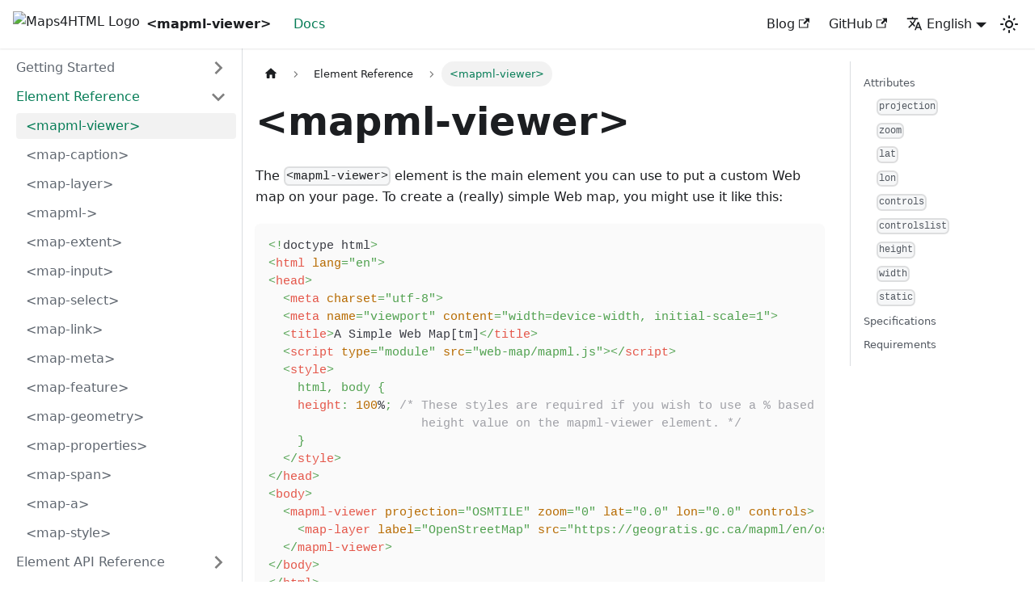

--- FILE ---
content_type: text/html; charset=utf-8
request_url: https://maps4html.org/web-map-doc/docs/elements/mapml-viewer/
body_size: 9387
content:
<!doctype html>
<html lang="en" dir="ltr" class="docs-wrapper plugin-docs plugin-id-default docs-version-current docs-doc-page docs-doc-id-elements/mapml-viewer" data-has-hydrated="false">
<head>
<meta charset="UTF-8">
<meta name="generator" content="Docusaurus v3.6.3">
<title data-rh="true">&lt;mapml-viewer&gt; | &lt;mapml-viewer&gt; documentation</title><meta data-rh="true" name="viewport" content="width=device-width,initial-scale=1"><meta data-rh="true" name="twitter:card" content="summary_large_image"><meta data-rh="true" property="og:url" content="http://maps4html.org/web-map-doc/docs/elements/mapml-viewer/"><meta data-rh="true" property="og:locale" content="en"><meta data-rh="true" property="og:locale:alternate" content="fr"><meta data-rh="true" name="docusaurus_locale" content="en"><meta data-rh="true" name="docsearch:language" content="en"><meta data-rh="true" name="docusaurus_version" content="current"><meta data-rh="true" name="docusaurus_tag" content="docs-default-current"><meta data-rh="true" name="docsearch:version" content="current"><meta data-rh="true" name="docsearch:docusaurus_tag" content="docs-default-current"><meta data-rh="true" property="og:title" content="&lt;mapml-viewer&gt; | &lt;mapml-viewer&gt; documentation"><meta data-rh="true" name="description" content="The `` element is the main element you can use to put a custom Web map on your page.  To create a (really) simple Web map, you might use it like this:"><meta data-rh="true" property="og:description" content="The `` element is the main element you can use to put a custom Web map on your page.  To create a (really) simple Web map, you might use it like this:"><link data-rh="true" rel="icon" href="https://maps4html.org/favicon.ico"><link data-rh="true" rel="canonical" href="http://maps4html.org/web-map-doc/docs/elements/mapml-viewer/"><link data-rh="true" rel="alternate" href="http://maps4html.org/web-map-doc/docs/elements/mapml-viewer/" hreflang="en"><link data-rh="true" rel="alternate" href="http://maps4html.org/web-map-doc/fr/docs/elements/mapml-viewer/" hreflang="fr"><link data-rh="true" rel="alternate" href="http://maps4html.org/web-map-doc/docs/elements/mapml-viewer/" hreflang="x-default"><link rel="stylesheet" href="/web-map-doc/assets/css/styles.54d1177c.css">
<script src="/web-map-doc/assets/js/runtime~main.a937b52a.js" defer="defer"></script>
<script src="/web-map-doc/assets/js/main.dfa04813.js" defer="defer"></script>
</head>
<body class="navigation-with-keyboard">
<script>!function(){function t(t){document.documentElement.setAttribute("data-theme",t)}var e=function(){try{return new URLSearchParams(window.location.search).get("docusaurus-theme")}catch(t){}}()||function(){try{return window.localStorage.getItem("theme")}catch(t){}}();t(null!==e?e:"light")}(),function(){try{const n=new URLSearchParams(window.location.search).entries();for(var[t,e]of n)if(t.startsWith("docusaurus-data-")){var a=t.replace("docusaurus-data-","data-");document.documentElement.setAttribute(a,e)}}catch(t){}}()</script><div id="__docusaurus"><div role="region" aria-label="Skip to main content"><a class="skipToContent_fXgn" href="#__docusaurus_skipToContent_fallback">Skip to main content</a></div><nav aria-label="Main" class="navbar navbar--fixed-top"><div class="navbar__inner"><div class="navbar__items"><button aria-label="Toggle navigation bar" aria-expanded="false" class="navbar__toggle clean-btn" type="button"><svg width="30" height="30" viewBox="0 0 30 30" aria-hidden="true"><path stroke="currentColor" stroke-linecap="round" stroke-miterlimit="10" stroke-width="2" d="M4 7h22M4 15h22M4 23h22"></path></svg></button><a class="navbar__brand" href="/web-map-doc/"><div class="navbar__logo"><img src="https://maps4html.org/favicon.ico" alt="Maps4HTML Logo" class="themedComponent_mlkZ themedComponent--light_NVdE"><img src="https://maps4html.org/favicon.ico" alt="Maps4HTML Logo" class="themedComponent_mlkZ themedComponent--dark_xIcU"></div><b class="navbar__title text--truncate">&lt;mapml-viewer&gt;</b></a><a aria-current="page" class="navbar__item navbar__link navbar__link--active" href="/web-map-doc/docs/">Docs</a></div><div class="navbar__items navbar__items--right"><a href="https://www.w3.org/community/maps4html/" target="_blank" rel="noopener noreferrer" class="navbar__item navbar__link">Blog<svg width="13.5" height="13.5" aria-hidden="true" viewBox="0 0 24 24" class="iconExternalLink_nPIU"><path fill="currentColor" d="M21 13v10h-21v-19h12v2h-10v15h17v-8h2zm3-12h-10.988l4.035 4-6.977 7.07 2.828 2.828 6.977-7.07 4.125 4.172v-11z"></path></svg></a><a href="https://github.com/Maps4HTML/web-map-doc" target="_blank" rel="noopener noreferrer" class="navbar__item navbar__link">GitHub<svg width="13.5" height="13.5" aria-hidden="true" viewBox="0 0 24 24" class="iconExternalLink_nPIU"><path fill="currentColor" d="M21 13v10h-21v-19h12v2h-10v15h17v-8h2zm3-12h-10.988l4.035 4-6.977 7.07 2.828 2.828 6.977-7.07 4.125 4.172v-11z"></path></svg></a><div class="navbar__item dropdown dropdown--hoverable dropdown--right"><a href="#" aria-haspopup="true" aria-expanded="false" role="button" class="navbar__link"><svg viewBox="0 0 24 24" width="20" height="20" aria-hidden="true" class="iconLanguage_nlXk"><path fill="currentColor" d="M12.87 15.07l-2.54-2.51.03-.03c1.74-1.94 2.98-4.17 3.71-6.53H17V4h-7V2H8v2H1v1.99h11.17C11.5 7.92 10.44 9.75 9 11.35 8.07 10.32 7.3 9.19 6.69 8h-2c.73 1.63 1.73 3.17 2.98 4.56l-5.09 5.02L4 19l5-5 3.11 3.11.76-2.04zM18.5 10h-2L12 22h2l1.12-3h4.75L21 22h2l-4.5-12zm-2.62 7l1.62-4.33L19.12 17h-3.24z"></path></svg>English</a><ul class="dropdown__menu"><li><a href="/web-map-doc/docs/elements/mapml-viewer/" target="_self" rel="noopener noreferrer" class="dropdown__link dropdown__link--active" lang="en">English</a></li><li><a href="/web-map-doc/fr/docs/elements/mapml-viewer/" target="_self" rel="noopener noreferrer" class="dropdown__link" lang="fr">Français</a></li></ul></div><div class="toggle_vylO colorModeToggle_DEke"><button class="clean-btn toggleButton_gllP toggleButtonDisabled_aARS" type="button" disabled="" title="Switch between dark and light mode (currently light mode)" aria-label="Switch between dark and light mode (currently light mode)" aria-live="polite" aria-pressed="false"><svg viewBox="0 0 24 24" width="24" height="24" class="lightToggleIcon_pyhR"><path fill="currentColor" d="M12,9c1.65,0,3,1.35,3,3s-1.35,3-3,3s-3-1.35-3-3S10.35,9,12,9 M12,7c-2.76,0-5,2.24-5,5s2.24,5,5,5s5-2.24,5-5 S14.76,7,12,7L12,7z M2,13l2,0c0.55,0,1-0.45,1-1s-0.45-1-1-1l-2,0c-0.55,0-1,0.45-1,1S1.45,13,2,13z M20,13l2,0c0.55,0,1-0.45,1-1 s-0.45-1-1-1l-2,0c-0.55,0-1,0.45-1,1S19.45,13,20,13z M11,2v2c0,0.55,0.45,1,1,1s1-0.45,1-1V2c0-0.55-0.45-1-1-1S11,1.45,11,2z M11,20v2c0,0.55,0.45,1,1,1s1-0.45,1-1v-2c0-0.55-0.45-1-1-1C11.45,19,11,19.45,11,20z M5.99,4.58c-0.39-0.39-1.03-0.39-1.41,0 c-0.39,0.39-0.39,1.03,0,1.41l1.06,1.06c0.39,0.39,1.03,0.39,1.41,0s0.39-1.03,0-1.41L5.99,4.58z M18.36,16.95 c-0.39-0.39-1.03-0.39-1.41,0c-0.39,0.39-0.39,1.03,0,1.41l1.06,1.06c0.39,0.39,1.03,0.39,1.41,0c0.39-0.39,0.39-1.03,0-1.41 L18.36,16.95z M19.42,5.99c0.39-0.39,0.39-1.03,0-1.41c-0.39-0.39-1.03-0.39-1.41,0l-1.06,1.06c-0.39,0.39-0.39,1.03,0,1.41 s1.03,0.39,1.41,0L19.42,5.99z M7.05,18.36c0.39-0.39,0.39-1.03,0-1.41c-0.39-0.39-1.03-0.39-1.41,0l-1.06,1.06 c-0.39,0.39-0.39,1.03,0,1.41s1.03,0.39,1.41,0L7.05,18.36z"></path></svg><svg viewBox="0 0 24 24" width="24" height="24" class="darkToggleIcon_wfgR"><path fill="currentColor" d="M9.37,5.51C9.19,6.15,9.1,6.82,9.1,7.5c0,4.08,3.32,7.4,7.4,7.4c0.68,0,1.35-0.09,1.99-0.27C17.45,17.19,14.93,19,12,19 c-3.86,0-7-3.14-7-7C5,9.07,6.81,6.55,9.37,5.51z M12,3c-4.97,0-9,4.03-9,9s4.03,9,9,9s9-4.03,9-9c0-0.46-0.04-0.92-0.1-1.36 c-0.98,1.37-2.58,2.26-4.4,2.26c-2.98,0-5.4-2.42-5.4-5.4c0-1.81,0.89-3.42,2.26-4.4C12.92,3.04,12.46,3,12,3L12,3z"></path></svg></button></div><div class="navbarSearchContainer_Bca1"></div></div></div><div role="presentation" class="navbar-sidebar__backdrop"></div></nav><div id="__docusaurus_skipToContent_fallback" class="main-wrapper mainWrapper_z2l0"><div class="docsWrapper_hBAB"><button aria-label="Scroll back to top" class="clean-btn theme-back-to-top-button backToTopButton_sjWU" type="button"></button><div class="docRoot_UBD9"><aside class="theme-doc-sidebar-container docSidebarContainer_YfHR"><div class="sidebarViewport_aRkj"><div class="sidebar_njMd"><nav aria-label="Docs sidebar" class="menu thin-scrollbar menu_SIkG"><ul class="theme-doc-sidebar-menu menu__list"><li class="theme-doc-sidebar-item-category theme-doc-sidebar-item-category-level-1 menu__list-item menu__list-item--collapsed"><div class="menu__list-item-collapsible"><a class="menu__link menu__link--sublist menu__link--sublist-caret" role="button" aria-expanded="false" href="/web-map-doc/docs/">Getting Started</a></div></li><li class="theme-doc-sidebar-item-category theme-doc-sidebar-item-category-level-1 menu__list-item"><div class="menu__list-item-collapsible"><a class="menu__link menu__link--sublist menu__link--sublist-caret menu__link--active" role="button" aria-expanded="true" href="/web-map-doc/docs/elements/mapml-viewer/">Element Reference</a></div><ul style="display:block;overflow:visible;height:auto" class="menu__list"><li class="theme-doc-sidebar-item-link theme-doc-sidebar-item-link-level-2 menu__list-item"><a class="menu__link menu__link--active" aria-current="page" tabindex="0" href="/web-map-doc/docs/elements/mapml-viewer/">&lt;mapml-viewer&gt;</a></li><li class="theme-doc-sidebar-item-link theme-doc-sidebar-item-link-level-2 menu__list-item"><a class="menu__link" tabindex="0" href="/web-map-doc/docs/elements/map-caption/">&lt;map-caption&gt;</a></li><li class="theme-doc-sidebar-item-link theme-doc-sidebar-item-link-level-2 menu__list-item"><a class="menu__link" tabindex="0" href="/web-map-doc/docs/elements/layer/">&lt;map-layer&gt;</a></li><li class="theme-doc-sidebar-item-link theme-doc-sidebar-item-link-level-2 menu__list-item"><a class="menu__link" tabindex="0" href="/web-map-doc/docs/elements/mapml/">&lt;mapml-&gt;</a></li><li class="theme-doc-sidebar-item-link theme-doc-sidebar-item-link-level-2 menu__list-item"><a class="menu__link" tabindex="0" href="/web-map-doc/docs/elements/extent/">&lt;map-extent&gt;</a></li><li class="theme-doc-sidebar-item-link theme-doc-sidebar-item-link-level-2 menu__list-item"><a class="menu__link" tabindex="0" href="/web-map-doc/docs/elements/input/">&lt;map-input&gt;</a></li><li class="theme-doc-sidebar-item-link theme-doc-sidebar-item-link-level-2 menu__list-item"><a class="menu__link" tabindex="0" href="/web-map-doc/docs/elements/select/">&lt;map-select&gt;</a></li><li class="theme-doc-sidebar-item-link theme-doc-sidebar-item-link-level-2 menu__list-item"><a class="menu__link" tabindex="0" href="/web-map-doc/docs/elements/link/">&lt;map-link&gt;</a></li><li class="theme-doc-sidebar-item-link theme-doc-sidebar-item-link-level-2 menu__list-item"><a class="menu__link" tabindex="0" href="/web-map-doc/docs/elements/meta/">&lt;map-meta&gt;</a></li><li class="theme-doc-sidebar-item-link theme-doc-sidebar-item-link-level-2 menu__list-item"><a class="menu__link" tabindex="0" href="/web-map-doc/docs/elements/feature/">&lt;map-feature&gt;</a></li><li class="theme-doc-sidebar-item-link theme-doc-sidebar-item-link-level-2 menu__list-item"><a class="menu__link" tabindex="0" href="/web-map-doc/docs/elements/geometry/">&lt;map-geometry&gt;</a></li><li class="theme-doc-sidebar-item-link theme-doc-sidebar-item-link-level-2 menu__list-item"><a class="menu__link" tabindex="0" href="/web-map-doc/docs/elements/properties/">&lt;map-properties&gt;</a></li><li class="theme-doc-sidebar-item-link theme-doc-sidebar-item-link-level-2 menu__list-item"><a class="menu__link" tabindex="0" href="/web-map-doc/docs/elements/span/">&lt;map-span&gt;</a></li><li class="theme-doc-sidebar-item-link theme-doc-sidebar-item-link-level-2 menu__list-item"><a class="menu__link" tabindex="0" href="/web-map-doc/docs/elements/map-a/">&lt;map-a&gt;</a></li><li class="theme-doc-sidebar-item-link theme-doc-sidebar-item-link-level-2 menu__list-item"><a class="menu__link" tabindex="0" href="/web-map-doc/docs/elements/style/">&lt;map-style&gt;</a></li></ul></li><li class="theme-doc-sidebar-item-category theme-doc-sidebar-item-category-level-1 menu__list-item menu__list-item--collapsed"><div class="menu__list-item-collapsible"><a class="menu__link menu__link--sublist menu__link--sublist-caret" role="button" aria-expanded="false" href="/web-map-doc/docs/api/mapml-viewer-api">Element API Reference</a></div></li><li class="theme-doc-sidebar-item-category theme-doc-sidebar-item-category-level-1 menu__list-item menu__list-item--collapsed"><div class="menu__list-item-collapsible"><a class="menu__link menu__link--sublist menu__link--sublist-caret" role="button" aria-expanded="false" href="/web-map-doc/docs/user-guide/quick-start">User Guide</a></div></li><li class="theme-doc-sidebar-item-category theme-doc-sidebar-item-category-level-1 menu__list-item menu__list-item--collapsed"><div class="menu__list-item-collapsible"><a class="menu__link menu__link--sublist menu__link--sublist-caret" role="button" aria-expanded="false" href="/web-map-doc/docs/extension/about">Browser Extension</a></div></li><li class="theme-doc-sidebar-item-category theme-doc-sidebar-item-category-level-1 menu__list-item menu__list-item--collapsed"><div class="menu__list-item-collapsible"><a class="menu__link menu__link--sublist menu__link--sublist-caret" role="button" aria-expanded="false" href="/web-map-doc/docs/resources/debug-mode">Resources</a></div></li></ul></nav></div></div></aside><main class="docMainContainer_TBSr"><div class="container padding-top--md padding-bottom--lg"><div class="row"><div class="col docItemCol_VOVn"><div class="docItemContainer_Djhp"><article><nav class="theme-doc-breadcrumbs breadcrumbsContainer_Z_bl" aria-label="Breadcrumbs"><ul class="breadcrumbs" itemscope="" itemtype="https://schema.org/BreadcrumbList"><li class="breadcrumbs__item"><a aria-label="Home page" class="breadcrumbs__link" href="/web-map-doc/"><svg viewBox="0 0 24 24" class="breadcrumbHomeIcon_YNFT"><path d="M10 19v-5h4v5c0 .55.45 1 1 1h3c.55 0 1-.45 1-1v-7h1.7c.46 0 .68-.57.33-.87L12.67 3.6c-.38-.34-.96-.34-1.34 0l-8.36 7.53c-.34.3-.13.87.33.87H5v7c0 .55.45 1 1 1h3c.55 0 1-.45 1-1z" fill="currentColor"></path></svg></a></li><li class="breadcrumbs__item"><span class="breadcrumbs__link">Element Reference</span><meta itemprop="position" content="1"></li><li itemscope="" itemprop="itemListElement" itemtype="https://schema.org/ListItem" class="breadcrumbs__item breadcrumbs__item--active"><span class="breadcrumbs__link" itemprop="name">&lt;mapml-viewer&gt;</span><meta itemprop="position" content="2"></li></ul></nav><div class="tocCollapsible_ETCw theme-doc-toc-mobile tocMobile_ITEo"><button type="button" class="clean-btn tocCollapsibleButton_TO0P">On this page</button></div><div class="theme-doc-markdown markdown"><header><h1>&lt;mapml-viewer&gt;</h1></header><p>The <code>&lt;mapml-viewer&gt;</code> element is the main element you can use to put a custom Web map on your page.  To create a (really) simple Web map, you might use it like this:</p>
<div class="language-html codeBlockContainer_Ckt0 theme-code-block" style="--prism-background-color:hsl(230, 1%, 98%);--prism-color:hsl(230, 8%, 24%)"><div class="codeBlockContent_biex"><pre tabindex="0" class="prism-code language-html codeBlock_bY9V thin-scrollbar" style="background-color:hsl(230, 1%, 98%);color:hsl(230, 8%, 24%)"><code class="codeBlockLines_e6Vv"><span class="token-line" style="color:hsl(230, 8%, 24%)"><span class="token doctype punctuation" style="color:hsl(119, 34%, 47%)">&lt;!</span><span class="token doctype doctype-tag" style="color:hsl(230, 8%, 24%)">doctype</span><span class="token doctype" style="color:hsl(230, 8%, 24%)"> </span><span class="token doctype name" style="color:hsl(230, 8%, 24%)">html</span><span class="token doctype punctuation" style="color:hsl(119, 34%, 47%)">&gt;</span><span class="token plain"></span><br></span><span class="token-line" style="color:hsl(230, 8%, 24%)"><span class="token plain"></span><span class="token tag punctuation" style="color:hsl(119, 34%, 47%)">&lt;</span><span class="token tag" style="color:hsl(5, 74%, 59%)">html</span><span class="token tag" style="color:hsl(5, 74%, 59%)"> </span><span class="token tag attr-name" style="color:hsl(35, 99%, 36%)">lang</span><span class="token tag attr-value punctuation attr-equals" style="color:hsl(119, 34%, 47%)">=</span><span class="token tag attr-value punctuation" style="color:hsl(119, 34%, 47%)">&quot;</span><span class="token tag attr-value" style="color:hsl(119, 34%, 47%)">en</span><span class="token tag attr-value punctuation" style="color:hsl(119, 34%, 47%)">&quot;</span><span class="token tag punctuation" style="color:hsl(119, 34%, 47%)">&gt;</span><span class="token plain"></span><br></span><span class="token-line" style="color:hsl(230, 8%, 24%)"><span class="token plain"></span><span class="token tag punctuation" style="color:hsl(119, 34%, 47%)">&lt;</span><span class="token tag" style="color:hsl(5, 74%, 59%)">head</span><span class="token tag punctuation" style="color:hsl(119, 34%, 47%)">&gt;</span><span class="token plain"></span><br></span><span class="token-line" style="color:hsl(230, 8%, 24%)"><span class="token plain">  </span><span class="token tag punctuation" style="color:hsl(119, 34%, 47%)">&lt;</span><span class="token tag" style="color:hsl(5, 74%, 59%)">meta</span><span class="token tag" style="color:hsl(5, 74%, 59%)"> </span><span class="token tag attr-name" style="color:hsl(35, 99%, 36%)">charset</span><span class="token tag attr-value punctuation attr-equals" style="color:hsl(119, 34%, 47%)">=</span><span class="token tag attr-value punctuation" style="color:hsl(119, 34%, 47%)">&quot;</span><span class="token tag attr-value" style="color:hsl(119, 34%, 47%)">utf-8</span><span class="token tag attr-value punctuation" style="color:hsl(119, 34%, 47%)">&quot;</span><span class="token tag punctuation" style="color:hsl(119, 34%, 47%)">&gt;</span><span class="token plain"></span><br></span><span class="token-line" style="color:hsl(230, 8%, 24%)"><span class="token plain">  </span><span class="token tag punctuation" style="color:hsl(119, 34%, 47%)">&lt;</span><span class="token tag" style="color:hsl(5, 74%, 59%)">meta</span><span class="token tag" style="color:hsl(5, 74%, 59%)"> </span><span class="token tag attr-name" style="color:hsl(35, 99%, 36%)">name</span><span class="token tag attr-value punctuation attr-equals" style="color:hsl(119, 34%, 47%)">=</span><span class="token tag attr-value punctuation" style="color:hsl(119, 34%, 47%)">&quot;</span><span class="token tag attr-value" style="color:hsl(119, 34%, 47%)">viewport</span><span class="token tag attr-value punctuation" style="color:hsl(119, 34%, 47%)">&quot;</span><span class="token tag" style="color:hsl(5, 74%, 59%)"> </span><span class="token tag attr-name" style="color:hsl(35, 99%, 36%)">content</span><span class="token tag attr-value punctuation attr-equals" style="color:hsl(119, 34%, 47%)">=</span><span class="token tag attr-value punctuation" style="color:hsl(119, 34%, 47%)">&quot;</span><span class="token tag attr-value" style="color:hsl(119, 34%, 47%)">width=device-width, initial-scale=1</span><span class="token tag attr-value punctuation" style="color:hsl(119, 34%, 47%)">&quot;</span><span class="token tag punctuation" style="color:hsl(119, 34%, 47%)">&gt;</span><span class="token plain"></span><br></span><span class="token-line" style="color:hsl(230, 8%, 24%)"><span class="token plain">  </span><span class="token tag punctuation" style="color:hsl(119, 34%, 47%)">&lt;</span><span class="token tag" style="color:hsl(5, 74%, 59%)">title</span><span class="token tag punctuation" style="color:hsl(119, 34%, 47%)">&gt;</span><span class="token plain">A Simple Web Map[tm]</span><span class="token tag punctuation" style="color:hsl(119, 34%, 47%)">&lt;/</span><span class="token tag" style="color:hsl(5, 74%, 59%)">title</span><span class="token tag punctuation" style="color:hsl(119, 34%, 47%)">&gt;</span><span class="token plain"></span><br></span><span class="token-line" style="color:hsl(230, 8%, 24%)"><span class="token plain">  </span><span class="token tag punctuation" style="color:hsl(119, 34%, 47%)">&lt;</span><span class="token tag" style="color:hsl(5, 74%, 59%)">script</span><span class="token tag" style="color:hsl(5, 74%, 59%)"> </span><span class="token tag attr-name" style="color:hsl(35, 99%, 36%)">type</span><span class="token tag attr-value punctuation attr-equals" style="color:hsl(119, 34%, 47%)">=</span><span class="token tag attr-value punctuation" style="color:hsl(119, 34%, 47%)">&quot;</span><span class="token tag attr-value" style="color:hsl(119, 34%, 47%)">module</span><span class="token tag attr-value punctuation" style="color:hsl(119, 34%, 47%)">&quot;</span><span class="token tag" style="color:hsl(5, 74%, 59%)"> </span><span class="token tag attr-name" style="color:hsl(35, 99%, 36%)">src</span><span class="token tag attr-value punctuation attr-equals" style="color:hsl(119, 34%, 47%)">=</span><span class="token tag attr-value punctuation" style="color:hsl(119, 34%, 47%)">&quot;</span><span class="token tag attr-value" style="color:hsl(119, 34%, 47%)">web-map/mapml.js</span><span class="token tag attr-value punctuation" style="color:hsl(119, 34%, 47%)">&quot;</span><span class="token tag punctuation" style="color:hsl(119, 34%, 47%)">&gt;</span><span class="token script"></span><span class="token tag punctuation" style="color:hsl(119, 34%, 47%)">&lt;/</span><span class="token tag" style="color:hsl(5, 74%, 59%)">script</span><span class="token tag punctuation" style="color:hsl(119, 34%, 47%)">&gt;</span><span class="token plain"></span><br></span><span class="token-line" style="color:hsl(230, 8%, 24%)"><span class="token plain">  </span><span class="token tag punctuation" style="color:hsl(119, 34%, 47%)">&lt;</span><span class="token tag" style="color:hsl(5, 74%, 59%)">style</span><span class="token tag punctuation" style="color:hsl(119, 34%, 47%)">&gt;</span><span class="token style language-css"></span><br></span><span class="token-line" style="color:hsl(230, 8%, 24%)"><span class="token style language-css">    </span><span class="token style language-css selector" style="color:hsl(119, 34%, 47%)">html</span><span class="token style language-css selector punctuation" style="color:hsl(119, 34%, 47%)">,</span><span class="token style language-css selector" style="color:hsl(119, 34%, 47%)"> body</span><span class="token style language-css"> </span><span class="token style language-css punctuation" style="color:hsl(119, 34%, 47%)">{</span><span class="token style language-css"></span><br></span><span class="token-line" style="color:hsl(230, 8%, 24%)"><span class="token style language-css">    </span><span class="token style language-css property" style="color:hsl(5, 74%, 59%)">height</span><span class="token style language-css punctuation" style="color:hsl(119, 34%, 47%)">:</span><span class="token style language-css"> </span><span class="token style language-css number" style="color:hsl(35, 99%, 36%)">100</span><span class="token style language-css unit">%</span><span class="token style language-css punctuation" style="color:hsl(119, 34%, 47%)">;</span><span class="token style language-css"> </span><span class="token style language-css comment" style="color:hsl(230, 4%, 64%)">/* These styles are required if you wish to use a % based</span><br></span><span class="token-line" style="color:hsl(230, 8%, 24%)"><span class="token style language-css comment" style="color:hsl(230, 4%, 64%)">                     height value on the mapml-viewer element. */</span><span class="token style language-css"></span><br></span><span class="token-line" style="color:hsl(230, 8%, 24%)"><span class="token style language-css">    </span><span class="token style language-css punctuation" style="color:hsl(119, 34%, 47%)">}</span><span class="token style language-css"></span><br></span><span class="token-line" style="color:hsl(230, 8%, 24%)"><span class="token style language-css">  </span><span class="token tag punctuation" style="color:hsl(119, 34%, 47%)">&lt;/</span><span class="token tag" style="color:hsl(5, 74%, 59%)">style</span><span class="token tag punctuation" style="color:hsl(119, 34%, 47%)">&gt;</span><span class="token plain"></span><br></span><span class="token-line" style="color:hsl(230, 8%, 24%)"><span class="token plain"></span><span class="token tag punctuation" style="color:hsl(119, 34%, 47%)">&lt;/</span><span class="token tag" style="color:hsl(5, 74%, 59%)">head</span><span class="token tag punctuation" style="color:hsl(119, 34%, 47%)">&gt;</span><span class="token plain"></span><br></span><span class="token-line" style="color:hsl(230, 8%, 24%)"><span class="token plain"></span><span class="token tag punctuation" style="color:hsl(119, 34%, 47%)">&lt;</span><span class="token tag" style="color:hsl(5, 74%, 59%)">body</span><span class="token tag punctuation" style="color:hsl(119, 34%, 47%)">&gt;</span><span class="token plain"></span><br></span><span class="token-line" style="color:hsl(230, 8%, 24%)"><span class="token plain">  </span><span class="token tag punctuation" style="color:hsl(119, 34%, 47%)">&lt;</span><span class="token tag" style="color:hsl(5, 74%, 59%)">mapml-viewer</span><span class="token tag" style="color:hsl(5, 74%, 59%)"> </span><span class="token tag attr-name" style="color:hsl(35, 99%, 36%)">projection</span><span class="token tag attr-value punctuation attr-equals" style="color:hsl(119, 34%, 47%)">=</span><span class="token tag attr-value punctuation" style="color:hsl(119, 34%, 47%)">&quot;</span><span class="token tag attr-value" style="color:hsl(119, 34%, 47%)">OSMTILE</span><span class="token tag attr-value punctuation" style="color:hsl(119, 34%, 47%)">&quot;</span><span class="token tag" style="color:hsl(5, 74%, 59%)"> </span><span class="token tag attr-name" style="color:hsl(35, 99%, 36%)">zoom</span><span class="token tag attr-value punctuation attr-equals" style="color:hsl(119, 34%, 47%)">=</span><span class="token tag attr-value punctuation" style="color:hsl(119, 34%, 47%)">&quot;</span><span class="token tag attr-value" style="color:hsl(119, 34%, 47%)">0</span><span class="token tag attr-value punctuation" style="color:hsl(119, 34%, 47%)">&quot;</span><span class="token tag" style="color:hsl(5, 74%, 59%)"> </span><span class="token tag attr-name" style="color:hsl(35, 99%, 36%)">lat</span><span class="token tag attr-value punctuation attr-equals" style="color:hsl(119, 34%, 47%)">=</span><span class="token tag attr-value punctuation" style="color:hsl(119, 34%, 47%)">&quot;</span><span class="token tag attr-value" style="color:hsl(119, 34%, 47%)">0.0</span><span class="token tag attr-value punctuation" style="color:hsl(119, 34%, 47%)">&quot;</span><span class="token tag" style="color:hsl(5, 74%, 59%)"> </span><span class="token tag attr-name" style="color:hsl(35, 99%, 36%)">lon</span><span class="token tag attr-value punctuation attr-equals" style="color:hsl(119, 34%, 47%)">=</span><span class="token tag attr-value punctuation" style="color:hsl(119, 34%, 47%)">&quot;</span><span class="token tag attr-value" style="color:hsl(119, 34%, 47%)">0.0</span><span class="token tag attr-value punctuation" style="color:hsl(119, 34%, 47%)">&quot;</span><span class="token tag" style="color:hsl(5, 74%, 59%)"> </span><span class="token tag attr-name" style="color:hsl(35, 99%, 36%)">controls</span><span class="token tag punctuation" style="color:hsl(119, 34%, 47%)">&gt;</span><span class="token plain"></span><br></span><span class="token-line" style="color:hsl(230, 8%, 24%)"><span class="token plain">    </span><span class="token tag punctuation" style="color:hsl(119, 34%, 47%)">&lt;</span><span class="token tag" style="color:hsl(5, 74%, 59%)">map-layer</span><span class="token tag" style="color:hsl(5, 74%, 59%)"> </span><span class="token tag attr-name" style="color:hsl(35, 99%, 36%)">label</span><span class="token tag attr-value punctuation attr-equals" style="color:hsl(119, 34%, 47%)">=</span><span class="token tag attr-value punctuation" style="color:hsl(119, 34%, 47%)">&quot;</span><span class="token tag attr-value" style="color:hsl(119, 34%, 47%)">OpenStreetMap</span><span class="token tag attr-value punctuation" style="color:hsl(119, 34%, 47%)">&quot;</span><span class="token tag" style="color:hsl(5, 74%, 59%)"> </span><span class="token tag attr-name" style="color:hsl(35, 99%, 36%)">src</span><span class="token tag attr-value punctuation attr-equals" style="color:hsl(119, 34%, 47%)">=</span><span class="token tag attr-value punctuation" style="color:hsl(119, 34%, 47%)">&quot;</span><span class="token tag attr-value" style="color:hsl(119, 34%, 47%)">https://geogratis.gc.ca/mapml/en/osmtile/osm/</span><span class="token tag attr-value punctuation" style="color:hsl(119, 34%, 47%)">&quot;</span><span class="token tag" style="color:hsl(5, 74%, 59%)"> </span><span class="token tag attr-name" style="color:hsl(35, 99%, 36%)">checked</span><span class="token tag punctuation" style="color:hsl(119, 34%, 47%)">&gt;</span><span class="token tag punctuation" style="color:hsl(119, 34%, 47%)">&lt;/</span><span class="token tag" style="color:hsl(5, 74%, 59%)">map-layer</span><span class="token tag punctuation" style="color:hsl(119, 34%, 47%)">&gt;</span><span class="token plain"></span><br></span><span class="token-line" style="color:hsl(230, 8%, 24%)"><span class="token plain">  </span><span class="token tag punctuation" style="color:hsl(119, 34%, 47%)">&lt;/</span><span class="token tag" style="color:hsl(5, 74%, 59%)">mapml-viewer</span><span class="token tag punctuation" style="color:hsl(119, 34%, 47%)">&gt;</span><span class="token plain"></span><br></span><span class="token-line" style="color:hsl(230, 8%, 24%)"><span class="token plain"></span><span class="token tag punctuation" style="color:hsl(119, 34%, 47%)">&lt;/</span><span class="token tag" style="color:hsl(5, 74%, 59%)">body</span><span class="token tag punctuation" style="color:hsl(119, 34%, 47%)">&gt;</span><span class="token plain"></span><br></span><span class="token-line" style="color:hsl(230, 8%, 24%)"><span class="token plain"></span><span class="token tag punctuation" style="color:hsl(119, 34%, 47%)">&lt;/</span><span class="token tag" style="color:hsl(5, 74%, 59%)">html</span><span class="token tag punctuation" style="color:hsl(119, 34%, 47%)">&gt;</span><span class="token plain">    </span><br></span></code></pre><div class="buttonGroup__atx"><button type="button" aria-label="Copy code to clipboard" title="Copy" class="clean-btn"><span class="copyButtonIcons_eSgA" aria-hidden="true"><svg viewBox="0 0 24 24" class="copyButtonIcon_y97N"><path fill="currentColor" d="M19,21H8V7H19M19,5H8A2,2 0 0,0 6,7V21A2,2 0 0,0 8,23H19A2,2 0 0,0 21,21V7A2,2 0 0,0 19,5M16,1H4A2,2 0 0,0 2,3V17H4V3H16V1Z"></path></svg><svg viewBox="0 0 24 24" class="copyButtonSuccessIcon_LjdS"><path fill="currentColor" d="M21,7L9,19L3.5,13.5L4.91,12.09L9,16.17L19.59,5.59L21,7Z"></path></svg></span></button></div></div></div>
<iframe src="../../../demo/mapml-viewer-demo/" title="MapML Demo" height="410" width="100%" scrolling="no" frameborder="0"></iframe>
<p>Note that for the above example to run properly on your own site, you need to get a built copy of the <code>&lt;mapml-viewer&gt;</code> project in your site&#x27;s folder. In the example, the <code>&lt;mapml-viewer&gt;</code> files are copied into the folder named &quot;web-map&quot; in your site root folder. Your own site&#x27;s path to these files will depend on how you structure your folders.</p>
<p><code>&lt;mapml-viewer&gt;</code> is an &quot;<a href="https://developer.mozilla.org/en-US/docs/Web/Web_Components/Using_custom_elements" target="_blank" rel="noopener noreferrer">autonomous custom element</a>&quot; in HTML.  You can distinguish an autonomous custom element from a &quot;native&quot; HTML element by the &quot;-&quot; anywhere in the element name. Autonomous custom elements are supported by all modern browsers, but don&#x27;t work in old browsers (e.g. Internet Explorer and old Edge).</p>
<p>The <code>&lt;mapml-viewer&gt;</code> element has several attributes to control the presentation and initial location of the map.</p>
<h2 class="anchor anchorWithStickyNavbar_LWe7" id="attributes">Attributes<a href="#attributes" class="hash-link" aria-label="Direct link to Attributes" title="Direct link to Attributes">​</a></h2>
<h3 class="anchor anchorWithStickyNavbar_LWe7" id="projection"><code>projection</code><a href="#projection" class="hash-link" aria-label="Direct link to projection" title="Direct link to projection">​</a></h3>
<p><code>projection</code> - an enumerated attribute. Case-sensitive values are: &quot;<code>OSMTILE</code>&quot;, &quot;<code>WGS84</code>&quot;, &quot;<code>CBMTILE</code>&quot; and &quot;<code>APSTILE</code>&quot;.<br>
<!-- -->The default projection is <code>OSMTILE</code>.</p>
<ul>
<li>
<p><code>OSMTILE</code> corresponds to the widely-used &quot;Web Mercator&quot; projected coordinate reference system, implying a &quot;tile pyramid&quot; zoom range from 0 to 23 (minimum tile size ~2.4m).</p>
</li>
<li>
<p><code>WGS84</code> provides an implementation of the &quot;pseudo plate carrée&quot; projected coordinate reference system, wherein the easting and northing axis units are decimal degrees (not meters). In <code>WGS84</code>, zoom level 0 contains two tiles that each cover a hemisphere of Earth&#x27;s surface. <code>WGS84</code> is defined with 21 zoom levels (0 to 20).</p>
</li>
<li>
<p><code>CBMTILE</code> is the de facto standard grid layout for the Canadian Geospatial Data Infrastructure (CGDI), defined by Natural Resources Canada, and is based on the Lambert Conformal Conic projection (EPSG:3978). Zoom levels are based on a numeric map scale denominator (e.g. 10000 corresponding to a map scale of 1:10,000), with a particular pixel resolution selected, and as a result, successive zoom levels&#x27; tiles do not nest exactly (as they do in <code>OSMTILE</code>, <code>WGS84</code> and <code>APSTILE</code>).</p>
</li>
<li>
<p><code>APSTILE</code> is based on the Alaska Polar Stereographic (EPSG:5936) projected coordinate reference system, and has 20 zoom levels (0 to 19).</p>
</li>
<li>
<p>other projections are possible, using the <a href="/web-map-doc/docs/api/mapml-viewer-api/#definecustomprojectionoptions">Custom Projections API</a>.</p>
</li>
</ul>
<hr>
<h3 class="anchor anchorWithStickyNavbar_LWe7" id="zoom"><code>zoom</code><a href="#zoom" class="hash-link" aria-label="Direct link to zoom" title="Direct link to zoom">​</a></h3>
<p><code>zoom</code> - a non-negative integer.  The value establishes the <em>initial</em> zoom level of the map, and is required. The value is updated when the map stops moving. For a smaller scale view of the world, use a lower value.  Use larger values for larger scales (smaller area maps). The maximum value depends on the particular <code>projection</code> and data source. Many map data sources have limited zoom levels available.</p>
<hr>
<h3 class="anchor anchorWithStickyNavbar_LWe7" id="lat"><code>lat</code><a href="#lat" class="hash-link" aria-label="Direct link to lat" title="Direct link to lat">​</a></h3>
<p><code>lat</code> - a real number latitude. The value establishes the <em>initial</em> latitude of the of the center of the map, and is required. The value is updated when the map stops moving. Latitudes on Earth range from -90.0 (south) to 90.0 (north).  Many projections are not able to display all latitudes, and most projections have a limited range of locations where distortion is controlled or limited. In particular, OSMTILE (Web Mercator) can only display content between the latitude range -84 to 84.</p>
<hr>
<h3 class="anchor anchorWithStickyNavbar_LWe7" id="lon"><code>lon</code><a href="#lon" class="hash-link" aria-label="Direct link to lon" title="Direct link to lon">​</a></h3>
<p><code>lon</code> - a real number longitude. The value establishes the <em>initial</em> longitude of the of the center of the map, and is required. The value is updated when the map stops moving. Longitudes on Earth range from -180.0 (west) to 180.0 (east). Similar comments related to distortion apply to those for latitude. Be careful, this attribute is named &quot;lon&quot; NOT &quot;long&quot;, and if you use &quot;long&quot; your map won&#x27;t work properly.</p>
<hr>
<h3 class="anchor anchorWithStickyNavbar_LWe7" id="controls"><code>controls</code><a href="#controls" class="hash-link" aria-label="Direct link to controls" title="Direct link to controls">​</a></h3>
<p><code>controls</code> - a &quot;boolean&quot; attribute. Turns map controls on (if present) or off (if omitted). In HTML &quot;boolean&quot; attributes don&#x27;t have values of &quot;true&quot; or &quot;false&quot; per se - they have the implied value of &quot;true&quot; if the attribute exists, and an implied value of &quot;false&quot; if the attribute is not present.  Sometimes the default map controls may not be useful for your map, so you may turn them off and design your own.</p>
<hr>
<h3 class="anchor anchorWithStickyNavbar_LWe7" id="controlslist"><code>controlslist</code><a href="#controlslist" class="hash-link" aria-label="Direct link to controlslist" title="Direct link to controlslist">​</a></h3>
<p><code>controlslist</code> - an enumerated attribute, possible values are: &quot;<code>nofullscreen</code>&quot;, &quot;<code>nolayer</code>&quot;, &quot;<code>noreload</code>&quot;, &quot;<code>noscale</code>&quot; and &quot;<code>nozoom</code>&quot;.  Occasionally, you may not want your users to have access to a particular control, so you may prune the set of controls automatically presented (when you have used the <code>controls</code> boolean attribute).</p>
<hr>
<h3 class="anchor anchorWithStickyNavbar_LWe7" id="height"><code>height</code><a href="#height" class="hash-link" aria-label="Direct link to height" title="Direct link to height">​</a></h3>
<p><code>height</code> - the height of the map, in pixels. Must be an integer without a unit.</p>
<hr>
<h3 class="anchor anchorWithStickyNavbar_LWe7" id="width"><code>width</code><a href="#width" class="hash-link" aria-label="Direct link to width" title="Direct link to width">​</a></h3>
<p><code>width</code> - the width of the map, in pixels. Must be an integer without a unit.</p>
<hr>
<h3 class="anchor anchorWithStickyNavbar_LWe7" id="static"><code>static</code><a href="#static" class="hash-link" aria-label="Direct link to static" title="Direct link to static">​</a></h3>
<p><code>static</code> - a &quot;boolean&quot; attribute. It disables the keyboard interaction, and the zooming and dragging features with the map when it is
present. When it is not present or removed, these features are enabled again.</p>
<hr>
<h2 class="anchor anchorWithStickyNavbar_LWe7" id="specifications">Specifications<a href="#specifications" class="hash-link" aria-label="Direct link to Specifications" title="Direct link to Specifications">​</a></h2>
<table><thead><tr><th>Specification</th></tr></thead><tbody><tr><td><a href="https://maps4html.org/MapML-Specification/spec/#the-mapml-viewer-element-0" target="_blank" rel="noopener noreferrer">MapML map element</a></td></tr><tr><td><a href="https://html.spec.whatwg.org/multipage/image-maps.html#the-map-element" target="_blank" rel="noopener noreferrer">HTML map element</a></td></tr></tbody></table>
<hr>
<h2 class="anchor anchorWithStickyNavbar_LWe7" id="requirements">Requirements<a href="#requirements" class="hash-link" aria-label="Direct link to Requirements" title="Direct link to Requirements">​</a></h2>
<p><a href="https://github.com/Maps4HTML/HTML-Map-Element-UseCases-Requirements/issues/new?title=-SUMMARIZE+THE+PROBLEM-&amp;body=-DESCRIBE+THE+PROBLEM-" target="_blank" rel="noopener noreferrer">Report problems with these requirements on GitHub</a></p>
<p><b><span class="requirement">requirement</span>
<span class="enhancement">enhancement</span>
<span class="impractical">impractical</span>
<span class="undecided">undecided</span>
<span class="discussion">under discussion</span></b></p>
<table><thead><tr><th style="text-align:left"></th><th style="text-align:center">Spec</th><th style="text-align:center">Viewer</th><th style="text-align:center">API</th></tr></thead><tbody><tr><td style="text-align:left"><a href="https://maps4html.org/HTML-Map-Element-UseCases-Requirements/#map-viewers-capabilities-rendering" target="_blank" rel="noopener noreferrer"><strong>Rendering base layers (5.1)</strong></a></td><td style="text-align:center"></td><td style="text-align:center"></td><td style="text-align:center"></td></tr><tr><td style="text-align:left"><div class="requirement">Embed an interactive map viewer, using HTML markup (5.1.1)</div></td><td style="text-align:center"><a href="https://maps4html.org/MapML-Specification/spec/#the-map-element-0" target="_blank" rel="noopener noreferrer">full</a></td><td style="text-align:center">full</td><td style="text-align:center"><a href="https://maps4html.org/MapML-Specification/spec/#webidl-1442763376" target="_blank" rel="noopener noreferrer">full</a></td></tr><tr><td style="text-align:left"><div class="enhancement">Generate a default map for a given area (5.1.2)</div></td><td style="text-align:center">Not Planned</td><td style="text-align:center">Not Planned</td><td style="text-align:center">Not Planned</td></tr><tr><td style="text-align:left"><div class="requirement">Display a basic map without JavaScript (5.1.5)</div></td><td style="text-align:center">full</td><td style="text-align:center"><a href="https://maps4html.org/experiments/progressive-enhancement/" target="_blank" rel="noopener noreferrer">limited</a></td><td style="text-align:center"></td></tr><tr><td style="text-align:left"><div class="requirement">Display map content in a users preferred language (5.1.6)</div></td><td style="text-align:center"><a href="https://github.com/Maps4HTML/HTML-Map-Element-UseCases-Requirements/issues/136" target="_blank" rel="noopener noreferrer">full</a></td><td style="text-align:center"><a href="https://github.com/Maps4HTML/mapml-extension" target="_blank" rel="noopener noreferrer">full</a></td><td style="text-align:center"></td></tr><tr><td style="text-align:left"><a href="https://maps4html.org/HTML-Map-Element-UseCases-Requirements/#map-viewers-capabilities-locations" target="_blank" rel="noopener noreferrer"><strong>Interpreting locations and map positions (5.3)</strong></a></td><td style="text-align:center"></td><td style="text-align:center"></td><td style="text-align:center"></td></tr><tr><td style="text-align:left"><div class="requirement">Select map view from latitude and longitude point (5.3.1)</div></td><td style="text-align:center">full</td><td style="text-align:center">full</td><td style="text-align:center"><a href="https://maps4html.org/web-map-doc/docs/api/mapml-viewer-api#zoomtolat-lon-zoom" target="_blank" rel="noopener noreferrer">full</a></td></tr><tr><td style="text-align:left"><div class="undecided">Display map tiles defined in various common coordinate systems (5.3.3)</div></td><td style="text-align:center"><a href="https://github.com/Maps4HTML/HTML-Map-Element-UseCases-Requirements/issues/14" target="_blank" rel="noopener noreferrer">full</a></td><td style="text-align:center">full</td><td style="text-align:center"><a href="https://maps4html.org/web-map-doc/docs/api/custom-projections" target="_blank" rel="noopener noreferrer">full</a></td></tr><tr><td style="text-align:left"><div class="undecided">Reproject map tile data into a new projection or globe view (5.3.4)</div></td><td style="text-align:center"><a href="https://github.com/Maps4HTML/HTML-Map-Element-UseCases-Requirements/issues/3" target="_blank" rel="noopener noreferrer">under discussion</a></td><td style="text-align:center">none</td><td style="text-align:center"></td></tr><tr><td style="text-align:left"><div class="undecided">Save the location or export to other application (5.3.5)</div></td><td style="text-align:center">limited</td><td style="text-align:center">limited</td><td style="text-align:center"></td></tr><tr><td style="text-align:left"><a href="https://maps4html.org/HTML-Map-Element-UseCases-Requirements/#map-viewers-capabilities-user-navigation" target="_blank" rel="noopener noreferrer"><strong>User navigation (pan and zoom) (5.4)</strong></a></td><td style="text-align:center"></td><td style="text-align:center"></td><td style="text-align:center"></td></tr><tr><td style="text-align:left"><div class="requirement">Zoom the map independently from the rest of the page (5.4.1)</div></td><td style="text-align:center">full</td><td style="text-align:center">full</td><td style="text-align:center"></td></tr><tr><td style="text-align:left"><div class="requirement">Pan the map display (5.4.2)</div></td><td style="text-align:center">full</td><td style="text-align:center">full</td><td style="text-align:center"></td></tr><tr><td style="text-align:left"><div class="undecided">Wrap/duplicate data tiles when panning around the globe (5.4.4)</div></td><td style="text-align:center">none</td><td style="text-align:center">partial</td><td style="text-align:center"></td></tr><tr><td style="text-align:left"><a href="https://maps4html.org/HTML-Map-Element-UseCases-Requirements/#map-viewers-capabilities-custom-styling" target="_blank" rel="noopener noreferrer"><strong>Custom styling (5.5)</strong></a></td><td style="text-align:center"></td><td style="text-align:center"></td><td style="text-align:center"></td></tr><tr><td style="text-align:left"><div class="undecided">Apply custom styling to map controls (5.5.2)</div></td><td style="text-align:center">none</td><td style="text-align:center">none</td><td style="text-align:center"></td></tr><tr><td style="text-align:left"><div class="undecided">Toggle whether default controls are displayed (5.5.3)</div></td><td style="text-align:center">full</td><td style="text-align:center">full</td><td style="text-align:center"></td></tr><tr><td style="text-align:left"><a href="https://maps4html.org/HTML-Map-Element-UseCases-Requirements/#client-apis-map-viewport" target="_blank" rel="noopener noreferrer"><strong>Controlling the displayed map view and responding to user actions (6.2)</strong></a></td><td style="text-align:center"></td><td style="text-align:center"></td><td style="text-align:center"></td></tr><tr><td style="text-align:left"><div class="requirement">Subscribe to notifications of map events (6.2.3)</div></td><td style="text-align:center"><a href="https://maps4html.org/web-map-doc/docs/api/mapml-viewer-api#events" target="_blank" rel="noopener noreferrer">pending</a></td><td style="text-align:center">limited</td><td style="text-align:center"><a href="https://maps4html.org/web-map-doc/docs/api/mapml-viewer-api#events" target="_blank" rel="noopener noreferrer">full</a></td></tr><tr><td style="text-align:left"><div class="requirement">Move the map to display a given location (6.2.5)</div></td><td style="text-align:center">full</td><td style="text-align:center">full</td><td style="text-align:center"></td></tr></tbody></table>
<hr>
<blockquote>
<ul>
<li><a href="https://github.com/Maps4HTML/web-map-doc/edit/main/docs/elements/mapml-viewer.md" target="_blank" rel="noopener noreferrer">Edit this page on <strong>Github</strong></a></li>
<li><a href="https://gitter.im/Maps4HTML/chat" target="_blank" rel="noopener noreferrer">Chat with us on <strong>Gitter</strong></a></li>
</ul>
</blockquote></div></article><nav class="pagination-nav docusaurus-mt-lg" aria-label="Docs pages"><a class="pagination-nav__link pagination-nav__link--prev" href="/web-map-doc/docs/building"><div class="pagination-nav__sublabel">Previous</div><div class="pagination-nav__label">Building from source</div></a><a class="pagination-nav__link pagination-nav__link--next" href="/web-map-doc/docs/elements/map-caption/"><div class="pagination-nav__sublabel">Next</div><div class="pagination-nav__label">&lt;map-caption&gt;</div></a></nav></div></div><div class="col col--3"><div class="tableOfContents_bqdL thin-scrollbar theme-doc-toc-desktop"><ul class="table-of-contents table-of-contents__left-border"><li><a href="#attributes" class="table-of-contents__link toc-highlight">Attributes</a><ul><li><a href="#projection" class="table-of-contents__link toc-highlight"><code>projection</code></a></li><li><a href="#zoom" class="table-of-contents__link toc-highlight"><code>zoom</code></a></li><li><a href="#lat" class="table-of-contents__link toc-highlight"><code>lat</code></a></li><li><a href="#lon" class="table-of-contents__link toc-highlight"><code>lon</code></a></li><li><a href="#controls" class="table-of-contents__link toc-highlight"><code>controls</code></a></li><li><a href="#controlslist" class="table-of-contents__link toc-highlight"><code>controlslist</code></a></li><li><a href="#height" class="table-of-contents__link toc-highlight"><code>height</code></a></li><li><a href="#width" class="table-of-contents__link toc-highlight"><code>width</code></a></li><li><a href="#static" class="table-of-contents__link toc-highlight"><code>static</code></a></li></ul></li><li><a href="#specifications" class="table-of-contents__link toc-highlight">Specifications</a></li><li><a href="#requirements" class="table-of-contents__link toc-highlight">Requirements</a></li></ul></div></div></div></div></main></div></div></div><footer class="footer footer--dark"><div class="container container-fluid"><div class="row footer__links"><div class="col footer__col"><div class="footer__title">Docs</div><ul class="footer__items clean-list"><li class="footer__item"><a class="footer__link-item" href="/web-map-doc/docs/">Style Guide</a></li><li class="footer__item"><a class="footer__link-item" href="/web-map-doc/docs/installation/">Installation</a></li></ul></div><div class="col footer__col"><div class="footer__title">Community</div><ul class="footer__items clean-list"><li class="footer__item"><a href="https://www.w3.org/community/maps4html/wiki/" target="_blank" rel="noopener noreferrer" class="footer__link-item">Wiki<svg width="13.5" height="13.5" aria-hidden="true" viewBox="0 0 24 24" class="iconExternalLink_nPIU"><path fill="currentColor" d="M21 13v10h-21v-19h12v2h-10v15h17v-8h2zm3-12h-10.988l4.035 4-6.977 7.07 2.828 2.828 6.977-7.07 4.125 4.172v-11z"></path></svg></a></li><li class="footer__item"><a href="https://gitter.im/Maps4HTML" target="_blank" rel="noopener noreferrer" class="footer__link-item">Gitter<svg width="13.5" height="13.5" aria-hidden="true" viewBox="0 0 24 24" class="iconExternalLink_nPIU"><path fill="currentColor" d="M21 13v10h-21v-19h12v2h-10v15h17v-8h2zm3-12h-10.988l4.035 4-6.977 7.07 2.828 2.828 6.977-7.07 4.125 4.172v-11z"></path></svg></a></li><li class="footer__item"><a href="https://discourse.wicg.io/c/web-mapping" target="_blank" rel="noopener noreferrer" class="footer__link-item">Discourse<svg width="13.5" height="13.5" aria-hidden="true" viewBox="0 0 24 24" class="iconExternalLink_nPIU"><path fill="currentColor" d="M21 13v10h-21v-19h12v2h-10v15h17v-8h2zm3-12h-10.988l4.035 4-6.977 7.07 2.828 2.828 6.977-7.07 4.125 4.172v-11z"></path></svg></a></li><li class="footer__item"><a href="https://mapstodon.space/@maps4html" target="_blank" rel="noopener noreferrer" class="footer__link-item">Mastodon<svg width="13.5" height="13.5" aria-hidden="true" viewBox="0 0 24 24" class="iconExternalLink_nPIU"><path fill="currentColor" d="M21 13v10h-21v-19h12v2h-10v15h17v-8h2zm3-12h-10.988l4.035 4-6.977 7.07 2.828 2.828 6.977-7.07 4.125 4.172v-11z"></path></svg></a></li><li class="footer__item"><a href="https://www.youtube.com/@maps4html" target="_blank" rel="noopener noreferrer" class="footer__link-item">YouTube<svg width="13.5" height="13.5" aria-hidden="true" viewBox="0 0 24 24" class="iconExternalLink_nPIU"><path fill="currentColor" d="M21 13v10h-21v-19h12v2h-10v15h17v-8h2zm3-12h-10.988l4.035 4-6.977 7.07 2.828 2.828 6.977-7.07 4.125 4.172v-11z"></path></svg></a></li></ul></div><div class="col footer__col"><div class="footer__title">More</div><ul class="footer__items clean-list"><li class="footer__item"><a href="https://github.com/Maps4HTML/web-map-doc" target="_blank" rel="noopener noreferrer" class="footer__link-item">GitHub<svg width="13.5" height="13.5" aria-hidden="true" viewBox="0 0 24 24" class="iconExternalLink_nPIU"><path fill="currentColor" d="M21 13v10h-21v-19h12v2h-10v15h17v-8h2zm3-12h-10.988l4.035 4-6.977 7.07 2.828 2.828 6.977-7.07 4.125 4.172v-11z"></path></svg></a></li></ul></div></div><div class="footer__bottom text--center"><div class="footer__copyright">Copyright © 2026 Maps4HTML. Built with Docusaurus.</div></div></div></footer></div>
</body>
</html>

--- FILE ---
content_type: text/html; charset=utf-8
request_url: https://maps4html.org/web-map-doc/demo/mapml-viewer-demo/
body_size: 435
content:
<!DOCTYPE html>
<html lang="en">
<head>
    <meta charset="UTF-8">
    <meta http-equiv="X-UA-Compatible" content="IE=edge">
    <meta name="viewport" content="width=device-width, initial-scale=1.0">
    <title>Demo</title>
    <script type="module" src="../../dist/mapml.js"></script>
    <link rel="stylesheet" href="../embeded-demo-style.css"/>

    <link rel="stylesheet" href="../codemirror-5.64.0/lib/codemirror.css">
    <script src="../codemirror-5.64.0/lib/codemirror.js"></script>
    <script src="../codemirror-5.64.0/mode/xml/xml.js"></script>
    <script src="../codemirror-5.64.0/mode/css/css.js"></script>
    <script src="../codemirror-5.64.0/mode/javascript/javascript.js"></script>
    <script src="../codemirror-5.64.0/addon/edit/closetag.js"></script>
    
</head>
<body>
    <div style="text-align: center;">
        <!------------------------------------------------- CHANGE THIS ------------------------------------------------->
        <h2>MapML Demo: &lt;mapml-viewer&gt;</h2>
        <button class="run" onclick="plot()" aria-label="run code"><span aria-hidden="true">▶</span></button>
    </div>

    <div class="tab">
        <button id="default" class="tablinks" onclick="switchTab(event, 'HTML')">HTML</button>
        <button class="tablinks" onclick="switchTab(event, 'CSS')">CSS</button>
    </div>

    <div class="tabcontent" id="HTML">
        <!------------------------------------------------- CHANGE THIS ------------------------------------------------->
        <textarea rows="10" style="width:100%" id="htmlEditor">
<mapml-viewer projection="OSMTILE" zoom="1" lat="60.0" lon="-100.0" controls>
  <map-layer label="OpenStreetMap" src="../data/osm.mapml" checked></map-layer>
</mapml-viewer></textarea>
    </div>
    <div class="tabcontent" id="CSS">
        <!------------------------------------------------- CHANGE THIS ------------------------------------------------->
        <textarea rows="10" style="width:100%" id="cssEditor">
</textarea>
    </div>

    <div id="output"></div>

    <script src="../embeded-demo.js"></script>
</body>
</html>


--- FILE ---
content_type: text/css; charset=utf-8
request_url: https://maps4html.org/web-map-doc/demo/embeded-demo-style.css
body_size: 824
content:
html, body {
    width: 100%;
    background-color: #faf8f5;
}
.tabcontent {
    width: 50%; 
    display: none;
    border-top: none;
    /*background-color: rgb(67, 196, 196);*/
}
#output {
    width:48%;
    display: inline-block;
    background-color: #ffffff;
}
mapml-viewer:defined {
    height: 300px;
    width: 100%;
    border-style: none;
}
button {
    width:auto;
    background-color: #4CAF50; /* Green */
    border: none;
    color: white;
    padding: 4px 10px;
    text-align: center;
    text-decoration: none;
    display: inline-block;
    font-size: 16px;
    margin: 4px 2px;
    cursor: pointer;
    font-size: 25px;
}
h2 {
    display:inline;
    color: #383838;
}
/* Style the tab */
.tab {
    overflow: hidden;
}
/* Style the buttons that are used to open the tab content */
.tab button {
    float: left;
    border: none;
    outline: none;
    cursor: pointer;
    padding: 5px 10px;
    transition: 0.3s;
}
/* Change background color of buttons on hover */
.tab button:hover {
    background-color: #ddd;
}
/* Create an active/current tablink class */
.tab button.active {
    background-color: #ccc;
}
.tab button:focus {
    outline: 2px solid black;
}
/* dark theme colors */
/* Buttons + Headings */
[data-theme='dark'], [data-theme='dark'] body{ background-color: #1e1e1e; }
[data-theme='dark'] h2 { color: #f5f6f7; }
[data-theme='dark'] button { background-color: #5992e8; /* Blue */ }
[data-theme='dark'] .tab button:hover { background-color: #9d9d9d; }
[data-theme='dark'] .tab button.active { background-color: #9d9d9d; }
[data-theme='dark'] .tab button:focus { outline: 2px solid white; }
[data-theme='dark'] { color-scheme: dark; }
[data-theme='dark'] .CodeMirror-scrollbar-filler { background-color: #686868; }

/*

    Name:       3024 night
    Author:     Jan T. Sott (http://github.com/idleberg)

    CodeMirror template by Jan T. Sott (https://github.com/idleberg/base16-codemirror)
    Original Base16 color scheme by Chris Kempson (https://github.com/chriskempson/base16)

*/
[data-theme='dark'] .cm-s-default.CodeMirror { background: #1f2430; color: #cbccc6; }
[data-theme='dark'] .cm-s-default div.CodeMirror-selected { background: #34455a; }
[data-theme='dark'] .cm-s-default .CodeMirror-line::selection, [data-theme='dark'] .cm-s-default .CodeMirror-line > span::selection, [data-theme='dark'] .cm-s-default .CodeMirror-line > span > span::selection { background: #34455a; }
[data-theme='dark'] .cm-s-default .CodeMirror-line::-moz-selection, [data-theme='dark'] .cm-s-default .CodeMirror-line > span::-moz-selection, [data-theme='dark'] .cm-s-default .CodeMirror-line > span > span::-moz-selection { background: rgba(25, 30, 42, 99); }
[data-theme='dark'] .cm-s-default .CodeMirror-gutters { background: #1f2430; border-right: 0px; }
[data-theme='dark'] .cm-s-default .CodeMirror-guttermarker { color: white; }
[data-theme='dark'] .cm-s-default .CodeMirror-guttermarker-subtle { color:  rgba(112, 122, 140, 66); }
[data-theme='dark'] .cm-s-default .CodeMirror-linenumber { color: rgba(61, 66, 77, 99); }
[data-theme='dark'] .cm-s-default .CodeMirror-cursor { border-left: 1px solid #ffcc66;  }
[data-theme='dark'] .cm-s-default.cm-fat-cursor .CodeMirror-cursor {background-color: #a2a8a175 !important;}
[data-theme='dark'] .cm-s-default .cm-animate-fat-cursor { background-color: #a2a8a175 !important; }

[data-theme='dark'] .cm-s-default span.cm-comment { color: #5c6773; font-style:italic; }
[data-theme='dark'] .cm-s-default span.cm-atom { color: #ae81ff; }
[data-theme='dark'] .cm-s-default span.cm-number { color: #ffcc66; }

[data-theme='dark'] .cm-s-default span.cm-comment.cm-attribute { color: #ffd580; }
[data-theme='dark'] .cm-s-default span.cm-comment.cm-def { color: #d4bfff; }
[data-theme='dark'] .cm-s-default span.cm-comment.cm-tag { color: #5ccfe6; }
[data-theme='dark'] .cm-s-default span.cm-comment.cm-type { color: #5998a6; }

[data-theme='dark'] .cm-s-default span.cm-property { color: #f29e74; }
[data-theme='dark'] .cm-s-default span.cm-attribute { color: #ffd580; }  
[data-theme='dark'] .cm-s-default span.cm-keyword { color: #ffa759; } 
[data-theme='dark'] .cm-s-default span.cm-builtin { color: #ffcc66; }
[data-theme='dark'] .cm-s-default span.cm-string { color: #bae67e; }

[data-theme='dark'] .cm-s-default span.cm-variable { color: #cbccc6; }
[data-theme='dark'] .cm-s-default span.cm-variable-2 { color: #f28779; }
[data-theme='dark'] .cm-s-default span.cm-variable-3 { color: #5ccfe6; }
[data-theme='dark'] .cm-s-default span.cm-type { color: #ffa759; }
[data-theme='dark'] .cm-s-default span.cm-def { color: #ffd580; }
[data-theme='dark'] .cm-s-default span.cm-bracket { color: rgba(92, 207, 230, 80); }
[data-theme='dark'] .cm-s-default span.cm-tag { color: #5ccfe6; }
[data-theme='dark'] .cm-s-default span.cm-header { color: #bae67e; }
[data-theme='dark'] .cm-s-default span.cm-link { color: #5ccfe6; }
[data-theme='dark'] .cm-s-default span.cm-error { color: #ff3333; } 

[data-theme='dark'] .cm-s-default .CodeMirror-activeline-background { background: #191e2a; }
[data-theme='dark'] .cm-s-default .CodeMirror-matchingbracket { text-decoration: underline; color: white !important; }

--- FILE ---
content_type: text/css; charset=utf-8
request_url: https://maps4html.org/web-map-doc/dist/mapml.css
body_size: 5904
content:
.leaflet-image-layer,.leaflet-layer,.leaflet-marker-icon,.leaflet-marker-shadow,.leaflet-pane,.leaflet-pane>canvas,.leaflet-pane>svg,.leaflet-tile,.leaflet-tile-container,.leaflet-zoom-box{position:absolute;left:0;top:0}.leaflet-container{overflow:hidden}.leaflet-marker-icon,.leaflet-marker-shadow,.leaflet-tile{-webkit-user-select:none;-moz-user-select:none;user-select:none;-webkit-user-drag:none}.leaflet-tile::selection{background:0 0}.leaflet-safari .leaflet-tile{image-rendering:-webkit-optimize-contrast}.leaflet-safari .leaflet-tile-container{width:1600px;height:1600px;-webkit-transform-origin:0 0}.leaflet-marker-icon,.leaflet-marker-shadow{display:block}.leaflet-container .leaflet-overlay-pane svg{max-width:none!important;max-height:none!important}.leaflet-container .leaflet-marker-pane img,.leaflet-container .leaflet-shadow-pane img,.leaflet-container .leaflet-tile,.leaflet-container .leaflet-tile-pane img,.leaflet-container img.leaflet-image-layer{max-width:none!important;max-height:none!important;width:auto;padding:0}.leaflet-container img.leaflet-tile{mix-blend-mode:plus-lighter}.leaflet-container.leaflet-touch-zoom{-ms-touch-action:pan-x pan-y;touch-action:pan-x pan-y}.leaflet-container.leaflet-touch-drag{-ms-touch-action:pinch-zoom;touch-action:none;touch-action:pinch-zoom}.leaflet-container.leaflet-touch-drag.leaflet-touch-zoom{-ms-touch-action:none;touch-action:none}.leaflet-container{-webkit-tap-highlight-color:transparent}.leaflet-container a{-webkit-tap-highlight-color:rgba(51,181,229,0.4)}.leaflet-tile{filter:inherit;visibility:hidden}.leaflet-tile-loaded{visibility:inherit}.leaflet-zoom-box{width:0;height:0;-moz-box-sizing:border-box;box-sizing:border-box;z-index:800}.leaflet-overlay-pane svg{-moz-user-select:none}.leaflet-pane{z-index:400}.leaflet-tile-pane{z-index:200}.leaflet-overlay-pane{z-index:400}.leaflet-shadow-pane{z-index:500}.leaflet-marker-pane{z-index:600}.leaflet-tooltip-pane{z-index:650}.leaflet-popup-pane{z-index:700}.leaflet-map-pane canvas{z-index:100}.leaflet-map-pane svg{z-index:200}.leaflet-vml-shape{width:1px;height:1px}.lvml{behavior:url(#default#VML);display:inline-block;position:absolute}.leaflet-control{position:relative;z-index:800;pointer-events:visiblePainted;pointer-events:auto}.leaflet-bottom,.leaflet-top{position:absolute;z-index:1000;pointer-events:none}.leaflet-top{top:0}.leaflet-right{right:0}.leaflet-bottom{bottom:0}.leaflet-left{left:0}.leaflet-control{float:left;clear:both}.leaflet-right .leaflet-control{float:right}.leaflet-top .leaflet-control{margin-top:10px}.leaflet-bottom .leaflet-control{margin-bottom:10px}.leaflet-left .leaflet-control{margin-left:10px}.leaflet-right .leaflet-control{margin-right:10px}.leaflet-fade-anim .leaflet-popup{opacity:0;-webkit-transition:opacity .2s linear;-moz-transition:opacity .2s linear;transition:opacity .2s linear}.leaflet-fade-anim .leaflet-map-pane .leaflet-popup{opacity:1}.leaflet-zoom-animated{-webkit-transform-origin:0 0;-ms-transform-origin:0 0;transform-origin:0 0}svg.leaflet-zoom-animated{will-change:transform}.leaflet-zoom-anim .leaflet-zoom-animated{-webkit-transition:-webkit-transform .25s cubic-bezier(0,0,.25,1);-moz-transition:-moz-transform .25s cubic-bezier(0,0,.25,1);transition:transform .25s cubic-bezier(0,0,.25,1)}.leaflet-pan-anim .leaflet-tile,.leaflet-zoom-anim .leaflet-tile{-webkit-transition:none;-moz-transition:none;transition:none}.leaflet-zoom-anim .leaflet-zoom-hide{visibility:hidden}.leaflet-interactive{cursor:pointer}.leaflet-grab{cursor:-webkit-grab;cursor:-moz-grab;cursor:grab}.leaflet-crosshair,.leaflet-crosshair .leaflet-interactive{cursor:crosshair}.leaflet-control,.leaflet-popup-pane{cursor:auto}.leaflet-dragging .leaflet-grab,.leaflet-dragging .leaflet-grab .leaflet-interactive,.leaflet-dragging .leaflet-marker-draggable{cursor:move;cursor:-webkit-grabbing;cursor:-moz-grabbing;cursor:grabbing}.leaflet-image-layer,.leaflet-marker-icon,.leaflet-marker-shadow,.leaflet-pane>svg path,.leaflet-tile-container{pointer-events:none}.leaflet-image-layer.leaflet-interactive,.leaflet-marker-icon.leaflet-interactive,.leaflet-pane>svg path.leaflet-interactive,svg.leaflet-image-layer.leaflet-interactive path{pointer-events:visiblePainted;pointer-events:auto}.leaflet-container{background:#ddd;outline-offset:1px}.leaflet-container a{color:#0078a8}.leaflet-zoom-box{border:2px dotted #38f;background:rgba(255,255,255,.5)}.leaflet-container{font-family:"Helvetica Neue",Arial,Helvetica,sans-serif;font-size:12px;font-size:.75rem;line-height:1.5}.leaflet-bar{box-shadow:0 1px 5px rgba(0,0,0,.65);border-radius:4px}.leaflet-bar a{background-color:#fff;border-bottom:1px solid #ccc;width:26px;height:26px;line-height:26px;display:block;text-align:center;text-decoration:none;color:#000}.leaflet-bar a,.leaflet-control-layers-toggle{background-position:50% 50%;background-repeat:no-repeat;display:block}.leaflet-bar a:focus,.leaflet-bar a:hover{background-color:#f4f4f4}.leaflet-bar a:first-child{border-top-left-radius:4px;border-top-right-radius:4px}.leaflet-bar a:last-child{border-bottom-left-radius:4px;border-bottom-right-radius:4px;border-bottom:none}.leaflet-bar a.leaflet-disabled{cursor:default;background-color:#f4f4f4;color:#bbb}.leaflet-touch .leaflet-bar a{width:30px;height:30px;line-height:30px}.leaflet-touch .leaflet-bar a:first-child{border-top-left-radius:2px;border-top-right-radius:2px}.leaflet-touch .leaflet-bar a:last-child{border-bottom-left-radius:2px;border-bottom-right-radius:2px}.leaflet-control-zoom-in,.leaflet-control-zoom-out{font:bold 18px 'Lucida Console',Monaco,monospace;text-indent:1px}.leaflet-touch .leaflet-control-zoom-in,.leaflet-touch .leaflet-control-zoom-out{font-size:22px}.leaflet-control-layers{box-shadow:0 1px 5px rgba(0,0,0,.4);background:#fff;border-radius:5px}.leaflet-control-layers-toggle{background-image:url(images/layers.png);width:36px;height:36px}.leaflet-retina .leaflet-control-layers-toggle{background-image:url(images/layers-2x.png);background-size:26px 26px}.leaflet-touch .leaflet-control-layers-toggle{width:44px;height:44px}.leaflet-control-layers .leaflet-control-layers-list,.leaflet-control-layers-expanded .leaflet-control-layers-toggle{display:none}.leaflet-control-layers-expanded .leaflet-control-layers-list{display:block;position:relative}.leaflet-control-layers-expanded{padding:6px 10px 6px 6px;color:#333;background:#fff}.leaflet-control-layers-scrollbar{overflow-y:scroll;overflow-x:hidden;padding-right:5px}.leaflet-control-layers-selector{margin-top:2px;position:relative;top:1px}.leaflet-control-layers label{display:block;font-size:13px;font-size:1.08333em}.leaflet-control-layers-separator{height:0;border-top:1px solid #ddd;margin:5px -10px 5px -6px}.leaflet-default-icon-path{background-image:url(images/marker-icon.png)}.leaflet-container .leaflet-control-attribution{background:#fff;background:rgba(255,255,255,.8);margin:0}.leaflet-control-attribution,.leaflet-control-scale-line{padding:0 5px;color:#333;line-height:1.4}.leaflet-control-attribution a{text-decoration:none}.leaflet-control-attribution a:focus,.leaflet-control-attribution a:hover{text-decoration:underline}.leaflet-attribution-flag{display:inline!important;vertical-align:baseline!important;width:1em;height:.6669em}.leaflet-left .leaflet-control-scale{margin-left:5px}.leaflet-bottom .leaflet-control-scale{margin-bottom:5px}.leaflet-control-scale-line{border:2px solid #777;border-top:none;line-height:1.1;padding:2px 5px 1px;white-space:nowrap;-moz-box-sizing:border-box;box-sizing:border-box;background:rgba(255,255,255,.8);text-shadow:1px 1px #fff}.leaflet-control-scale-line:not(:first-child){border-top:2px solid #777;border-bottom:none;margin-top:-2px}.leaflet-control-scale-line:not(:first-child):not(:last-child){border-bottom:2px solid #777}.leaflet-touch .leaflet-bar,.leaflet-touch .leaflet-control-attribution,.leaflet-touch .leaflet-control-layers{box-shadow:none}.leaflet-touch .leaflet-bar,.leaflet-touch .leaflet-control-layers{border:2px solid rgba(0,0,0,.2);background-clip:padding-box}.leaflet-popup{position:absolute;text-align:center;margin-bottom:20px}.leaflet-popup-content-wrapper{padding:1px;text-align:left;border-radius:12px}.leaflet-popup-content{margin:13px 24px 13px 20px;line-height:1.3;font-size:13px;font-size:1.08333em;min-height:1px}.leaflet-popup-content p{margin:17px 0;margin:1.3em 0}.leaflet-popup-tip-container{width:40px;height:20px;position:absolute;left:50%;margin-top:-1px;margin-left:-20px;overflow:hidden;pointer-events:none}.leaflet-popup-tip{width:17px;height:17px;padding:1px;margin:-10px auto 0;pointer-events:auto;-webkit-transform:rotate(45deg);-moz-transform:rotate(45deg);-ms-transform:rotate(45deg);transform:rotate(45deg)}.leaflet-popup-content-wrapper,.leaflet-popup-tip{background:#fff;color:#333;box-shadow:0 3px 14px rgba(0,0,0,.4)}.leaflet-container a.leaflet-popup-close-button{position:absolute;top:0;right:0;border:none;text-align:center;width:24px;height:24px;font:16px/24px Tahoma,Verdana,sans-serif;color:#757575;text-decoration:none;background:0 0}.leaflet-container a.leaflet-popup-close-button:focus,.leaflet-container a.leaflet-popup-close-button:hover{color:#585858}.leaflet-popup-scrolled{overflow:auto}.leaflet-oldie .leaflet-popup-content-wrapper{-ms-zoom:1}.leaflet-oldie .leaflet-popup-tip{width:24px;margin:0 auto}.leaflet-oldie .leaflet-control-layers,.leaflet-oldie .leaflet-control-zoom,.leaflet-oldie .leaflet-popup-content-wrapper,.leaflet-oldie .leaflet-popup-tip{border:1px solid #999}.leaflet-div-icon{background:#fff;border:1px solid #666}.leaflet-tooltip{position:absolute;padding:6px;background-color:#fff;border:1px solid #fff;border-radius:3px;color:#222;white-space:nowrap;-webkit-user-select:none;-moz-user-select:none;-ms-user-select:none;user-select:none;pointer-events:none;box-shadow:0 1px 3px rgba(0,0,0,.4)}.leaflet-tooltip.leaflet-interactive{cursor:pointer;pointer-events:auto}.leaflet-tooltip-bottom:before,.leaflet-tooltip-left:before,.leaflet-tooltip-right:before,.leaflet-tooltip-top:before{position:absolute;pointer-events:none;border:6px solid transparent;background:0 0;content:""}.leaflet-tooltip-bottom{margin-top:6px}.leaflet-tooltip-top{margin-top:-6px}.leaflet-tooltip-bottom:before,.leaflet-tooltip-top:before{left:50%;margin-left:-6px}.leaflet-tooltip-top:before{bottom:0;margin-bottom:-12px;border-top-color:#fff}.leaflet-tooltip-bottom:before{top:0;margin-top:-12px;margin-left:-6px;border-bottom-color:#fff}.leaflet-tooltip-left{margin-left:-6px}.leaflet-tooltip-right{margin-left:6px}.leaflet-tooltip-left:before,.leaflet-tooltip-right:before{top:50%;margin-top:-6px}.leaflet-tooltip-left:before{right:0;margin-right:-12px;border-left-color:#fff}.leaflet-tooltip-right:before{left:0;margin-left:-12px;border-right-color:#fff}@media print{.leaflet-control{-webkit-print-color-adjust:exact;print-color-adjust:exact}}.leaflet-control-locate a{cursor:pointer}.leaflet-control-locate a .leaflet-control-locate-location-arrow{display:inline-block;width:16px;height:16px;margin:7px;background-image:url('data:image/svg+xml;charset=UTF-8,<svg xmlns="http://www.w3.org/2000/svg" viewBox="0 0 512 512"><path fill="black" d="M445 4 29 195c-48 23-32 93 19 93h176v176c0 51 70 67 93 19L508 67c16-38-25-79-63-63z"/></svg>')}.leaflet-control-locate a .leaflet-control-locate-spinner{display:inline-block;width:16px;height:16px;margin:7px;background-image:url('data:image/svg+xml;charset=UTF-8,<svg xmlns="http://www.w3.org/2000/svg" viewBox="0 0 512 512"><path fill="black" d="M304 48a48 48 0 1 1-96 0 48 48 0 0 1 96 0zm-48 368a48 48 0 1 0 0 96 48 48 0 0 0 0-96zm208-208a48 48 0 1 0 0 96 48 48 0 0 0 0-96zM96 256a48 48 0 1 0-96 0 48 48 0 0 0 96 0zm13 99a48 48 0 1 0 0 96 48 48 0 0 0 0-96zm294 0a48 48 0 1 0 0 96 48 48 0 0 0 0-96zM109 61a48 48 0 1 0 0 96 48 48 0 0 0 0-96z"/></svg>');animation:leaflet-control-locate-spin 2s linear infinite}.leaflet-control-locate.active a .leaflet-control-locate-location-arrow{background-image:url('data:image/svg+xml;charset=UTF-8,<svg xmlns="http://www.w3.org/2000/svg" viewBox="0 0 512 512"><path fill="rgb(32, 116, 182)" d="M445 4 29 195c-48 23-32 93 19 93h176v176c0 51 70 67 93 19L508 67c16-38-25-79-63-63z"/></svg>')}.leaflet-control-locate.following a .leaflet-control-locate-location-arrow{background-image:url('data:image/svg+xml;charset=UTF-8,<svg xmlns="http://www.w3.org/2000/svg" viewBox="0 0 512 512"><path fill="rgb(252, 132, 40)" d="M445 4 29 195c-48 23-32 93 19 93h176v176c0 51 70 67 93 19L508 67c16-38-25-79-63-63z"/></svg>')}.leaflet-touch .leaflet-bar .leaflet-locate-text-active{width:100%;max-width:200px;text-overflow:ellipsis;white-space:nowrap;overflow:hidden;padding:0 10px}.leaflet-touch .leaflet-bar .leaflet-locate-text-active .leaflet-locate-icon{padding:0 5px 0 0}.leaflet-control-locate-location circle{animation:leaflet-control-locate-throb 4s ease infinite}@keyframes leaflet-control-locate-throb{0%{stroke-width:1}50%{stroke-width:3;transform:scale(.8,.8)}100%{stroke-width:1}}@keyframes leaflet-control-locate-spin{0%{transform:rotate(0)}100%{transform:rotate(360deg)}}.leaflet-container{background-color:transparent;max-height:100%;max-width:100%;min-height:100%;min-width:100%;width:100%!important;height:100%!important}.leaflet-tile img{position:absolute;left:0;top:0}.leaflet-fade-anim .leaflet-image-layer{will-change:opacity}.leaflet-image-layer{visibility:hidden}.leaflet-image-loaded{visibility:inherit}.leaflet-container .leaflet-control-attribution,.leaflet-container .leaflet-control-scale,.leaflet-control-scale-line{font-size:12px}.leaflet-container{container:leafletmap/size}.mapml-control-scale{bottom:8px;left:0}@container leafletmap (max-height:250px){.mapml-control-scale{left:45px}}.leaflet-control-layers-overlays fieldset:disabled span.mapml-layer-item-name{font-style:italic}.mapml-button{background-color:transparent;border:none;border-radius:0;color:inherit;font:inherit;line-height:inherit;margin:0;padding:0;overflow:hidden;text-align:inherit;text-transform:none;-webkit-appearance:none;-moz-appearance:none;appearance:none}.leaflet-container a{color:revert}.leaflet-container a.leaflet-popup-close-button,.leaflet-container a.leaflet-popup-close-button:hover,.leaflet-control-container a,.mapml-reload-button{color:#000}.mapml-layer-item-name a{color:revert}.leaflet-top .leaflet-control{margin-top:5px}.leaflet-left .leaflet-control{margin-left:5px}.leaflet-bar a,.mapml-reload-button{background-color:#fff;box-sizing:border-box;width:44px!important;height:44px!important;line-height:44px!important;font-size:34px!important;font-weight:400;text-align:center}.mapml-reload-button:hover,.mapml-reload-button[aria-disabled=true]{background-color:#f4f4f4}.mapml-reload-button[aria-disabled=true]{cursor:default}.mapml-button[aria-disabled=true],button.mapml-button:disabled{color:#bbb}button.mapml-contextmenu-item:disabled{opacity:.3}.leaflet-control-layers-toggle{width:44px!important;height:44px!important}.leaflet-bar a,.leaflet-control-layers,.mapml-reload-button{border-color:#e3e3e3!important}.leaflet-control-layers,.mapml-reload-button{border-radius:4px!important}.leaflet-touch .leaflet-bar a:last-child{border-bottom-left-radius:4px!important;border-bottom-right-radius:4px!important}.leaflet-touch .leaflet-bar a:first-child{border-top-left-radius:4px!important;border-top-right-radius:4px!important}.leaflet-touch .leaflet-bar,.leaflet-touch .leaflet-control-layers{border-style:inherit}.leaflet-bar,.leaflet-container .leaflet-control-attribution,.leaflet-control-layers,.leaflet-popup-content-wrapper,.leaflet-popup-tip,.leaflet-tooltip-pane .leaflet-tooltip,.leaflet-touch .leaflet-bar,.leaflet-touch .leaflet-control-layers,.mapml-contextmenu,.mapml-debug{box-shadow:rgb(0 0 0 / 30%) 0 1px 4px -1px}.leaflet-control-attribution a{color:revert;text-decoration:revert}.leaflet-container .leaflet-control-attribution{background-color:#fff;border-radius:1.5em;color:currentColor;margin:5px;min-height:30px;min-width:30px;padding:0}.leaflet-control-attribution summary{display:block;list-style:none;border-radius:100%;position:absolute;bottom:0;left:calc(100% - 30px);line-height:0;width:30px;height:30px}.leaflet-control-attribution summary svg{border-radius:100%;width:inherit;height:inherit}.mapml-attribution-container{padding:5px 35px 5px 10px}.leaflet-control-zoom-in,.leaflet-control-zoom-out{text-indent:unset}.leaflet-control-fullscreen a{background-image:url("data:image/svg+xml,%0A%3Csvg width='26' height='52' xmlns='http://www.w3.org/2000/svg' xmlns:xlink='http://www.w3.org/1999/xlink'%3E%3Cg transform='translate(0 -1000.4)'%3E%3Cuse transform='translate(0 26)' width='100%25' height='100%25' xlink:href='%23a'/%3E%3Cuse transform='translate(0 26)' width='100%25' height='100%25' xlink:href='%23b'/%3E%3Cuse transform='translate(0 26)' width='100%25' height='100%25' xlink:href='%23c'/%3E%3Cuse transform='translate(0 26)' width='100%25' height='100%25' xlink:href='%23d'/%3E%3Cpath id='a' transform='translate(0 1000.4)' d='M5 15v6h6v-2H7v-4z' color='%23000' fill='%23404040'/%3E%3Cpath id='b' transform='translate(0 1000.4)' d='M21 15v6h-6v-2h4v-4z' color='%23000' fill='%23404040'/%3E%3Cpath d='M10 1037.4v4l1 1h4l1-1v-4l-1-1h-4z' color='%23000' fill='%23404040'/%3E%3Cpath id='d' d='M5 1011.4v-6h6v2H7v4z' color='%23000' fill='%23404040'/%3E%3Cpath id='c' d='M21 1011.4v-6h-6v2h4v4z' color='%23000' fill='%23404040'/%3E%3C/g%3E%3C/svg%3E");background-repeat:no-repeat;background-size:38px 76px;background-position:3px 3px}:host(:fullscreen) .leaflet-control-fullscreen a{background-position:3px -35px}:host(:-webkit-full-screen){width:100%!important;height:100%!important}:host(.leaflet-pseudo-fullscreen){position:fixed!important;width:100%!important;height:100%!important;top:0!important;left:0!important;z-index:99999}.leaflet-control-layers.leaflet-control{margin-right:5px;margin-left:5px;padding:0}.leaflet-control-layers-list{padding:0}.leaflet-control-layers fieldset{margin:0;padding:0;min-height:44px}.leaflet-control-layers label{display:inline}.mapml-control-layers>:not(summary){display:block;margin-block-start:5px;margin-inline-start:15px;width:calc(100% - 15px)}.mapml-layer-item-style>div{display:flex}.mapml-layer-item-style input{margin-inline-start:0}.leaflet-control .leaflet-control-layers-toggle{background-image:url("data:image/svg+xml,%3Csvg xmlns='http://www.w3.org/2000/svg' height='24' width='24'%3E%3Cpath d='M0 0h24v24H0V0z' fill='none'/%3E%3Cpath d='m11.99 18.54-7.37-5.73L3 14.07l9 7 9-7-1.63-1.27zM12 16l7.36-5.73L21 9l-9-7-9 7 1.63 1.27L12 16zm0-11.47L17.74 9 12 13.47 6.26 9 12 4.53z'/%3E%3C/svg%3E");background-size:34px}.leaflet-control-layers-selector{margin-top:revert;position:revert}.mapml-contextmenu{border-radius:4px;padding:4px 0;background-color:#fff;cursor:default;position:absolute;width:fit-content;display:inline-block;z-index:10001}.mapml-contextmenu button.mapml-contextmenu-item{color:#222;font-size:12px;line-height:20px;text-decoration:none;padding:0 12px;border-top:1px solid transparent;border-bottom:1px solid transparent;cursor:default;width:100%;display:block}.mapml-contextmenu button.mapml-contextmenu-item.over{background-color:#f4f4f4;border-top:1px solid #f0f0f0;border-bottom:1px solid #f0f0f0}.mapml-contextmenu-separator{border-bottom:1px solid #e3e3e3;margin:5px 0}.mapml-contextmenu.mapml-submenu{width:80px;margin-bottom:-2rem;width:fit-content}@supports (contain:layout){.mapml-contextmenu{position:fixed}.mapml-contextmenu.mapml-submenu{position:absolute}}.mapml-contextmenu-item[aria-controls] span::after{content:">"}@supports (list-style-type:disclosure-open){.mapml-contextmenu-item[aria-controls] span{display:inline-block}.mapml-contextmenu-item[aria-controls] span::after{content:"";display:list-item;list-style-type:disclosure-closed;margin-inline-start:20px}}.mapml-debug{contain:content;max-height:100%;max-width:100%;border-radius:4px;padding:5px 10px;background-color:#fff;cursor:default;z-index:1000;position:absolute;display:block;top:auto;right:5px;bottom:5px;left:5px;width:-webkit-fit-content;width:-moz-fit-content;width:fit-content;font:inherit}.mapml-debug-banner{font-weight:700;text-transform:uppercase;display:inline-block;text-align:left;text-align:inline-start;line-height:2}.mapml-debug-grid,.mapml-debug-panel{font-family:monospace}.mapml-debug-tile{text-indent:6px;line-height:1.8}.mapml-debug-coordinates{padding-left:4px;padding-right:4px}.mapml-debug,.mapml-debug *{border-collapse:collapse;border-spacing:0}.mapml-debug-coordinates:empty{display:none}.mapml-debug-coordinates>*{display:inline}:host(.mapml-fullscreen-on) .mapml-debug-grid{color:#fff;text-shadow:1px 1px 1px #000,1px 1px 1px #000}:host(.leaflet-drag-target) .leaflet-grab{cursor:move;cursor:-webkit-grabbing;cursor:-moz-grabbing;cursor:grabbing}:host(.leaflet-drag-target) .leaflet-control{pointer-events:none}.leaflet-control :not([draggable=true]),.leaflet-popup-close-button,.mapml-contextmenu :not([draggable=true]),.mapml-popup-button{-webkit-user-drag:none}.leaflet-control,.mapml-contextmenu,.mapml-debug,.mapml-focus-buttons,.mapml-layer-item-settings summary{-webkit-user-select:none;-moz-user-select:none;-ms-user-select:none;user-select:none}.leaflet-control a::selection,.leaflet-control-attribution::selection,.leaflet-popup-close-button::selection{background-color:transparent}.leaflet-crosshair *,.leaflet-tooltip,.mapml-contextmenu-item>*,.mapml-feature-index-box,.mapml-layer-item-settings .mapml-control-layers summary label,.mapml-link-preview{pointer-events:none!important}.leaflet-container :focus{outline-color:-webkit-focus-ring-color!important;outline-style:auto!important;outline-width:thin!important;outline:revert!important}.leaflet-active:not(:focus){outline:unset!important}.leaflet-container:not(:focus-within) .mapml-outline{outline:0}.leaflet-container:not(:focus-within) .mapml-crosshair{display:none}.leaflet-control a{-webkit-tap-highlight-color:initial}.leaflet-zoom-box{border:thin dotted;background-color:rgba(255,255,255,.33)}button,input,label,summary{cursor:pointer}.mapml-draggable,.mapml-draggable *{cursor:row-resize}.leaflet-crosshair{cursor:crosshair}[hidden]{display:none!important}.leaflet-container .leaflet-control-container,.leaflet-container .mapml-contextmenu{visibility:unset!important}.mapml-crosshair{margin:-36px 0 0 -36px;width:72px;height:72px;left:50%;top:50%;position:absolute;z-index:10000}.mapml-popup-button{padding:0 4px 0 4px;border:none;text-align:center;font:16px/14px Tahoma,Verdana,sans-serif;color:inherit;text-decoration:none;font-weight:700;background:0 0;white-space:nowrap;box-sizing:border-box;width:44px;height:44px;line-height:44px}.mapml-zoom-link{display:block;text-align:center}.mapml-focus-buttons{white-space:nowrap}.mapml-feature-count{display:inline;white-space:nowrap;text-align:center;padding:2px}.leaflet-container a.leaflet-popup-close-button,.mapml-focus-buttons button{width:44px;height:44px;min-width:44px;min-height:44px;line-height:44px}.leaflet-popup-content{margin:0;min-width:min-content;scrollbar-width:thin}.mapml-popup-content{padding-top:44px}.mapml-focus-buttons{display:block;text-align:center}.mapml-focus-buttons button{display:inline-block;padding:0}.leaflet-container a.leaflet-popup-close-button{padding:0;font-size:20px}.leaflet-popup-content .mapml-feature-count{margin:0;padding:0 5px;line-height:44px}.mapml-popup-content hr:last-of-type{margin-bottom:0;border-bottom:0;border-top:1px solid #e3e3e3}.mapml-popup-content :first-child{margin-top:0;padding-top:0}.mapml-popup-content>:not(.mapml-focus-buttons){padding:0 1rem}.leaflet-popup-tip-container{margin-top:-1px}.mapml-outline{outline-style:auto;outline-offset:-2px;z-index:1000;pointer-events:none;position:absolute;height:100%;width:100%;color:initial}@media print{.leaflet-control{-webkit-print-color-adjust:exact;color-adjust:exact}}.leaflet-pane>svg g.leaflet-interactive,svg.leaflet-image-layer.leaflet-interactive g{pointer-events:visiblePainted;pointer-events:auto}.mapml-link-preview{position:absolute;left:0;bottom:0;background-color:#dee1e6;border-radius:0 5px 0 0;z-index:1050;max-width:60%}.mapml-link-preview>p{margin:3px 5px 2px 3px;color:#3c4043;text-overflow:ellipsis;overflow-x:hidden;white-space:nowrap}.mapml-button-icon{pointer-events:none}.mapml-button-icon svg{fill:currentColor}.mapml-layer-item,.mapml-layer-item *{box-sizing:border-box}.mapml-layer-extent,.mapml-layer-grouped-extents,.mapml-layer-item{background-color:#fff;border:1px solid #fff;margin:0;padding:0}.mapml-layer-item:not(:last-of-type){border-bottom:1px solid #e3e3e3}.mapml-layer-extent[aria-grabbed=true],.mapml-layer-item[aria-grabbed=true]{border:1px solid #e3e3e3;border-radius:0}.mapml-layer-extent:first-of-type,.mapml-layer-item:first-of-type{border-top-left-radius:4px;border-top-right-radius:4px}.mapml-layer-extent:last-of-type,.mapml-layer-item:last-of-type{border-bottom-left-radius:4px;border-bottom-right-radius:4px}.mapml-layer-item-properties{align-items:center;display:flex;justify-content:space-between;padding-inline-start:.5rem}.mapml-layer-item-controls{margin-inline-start:auto}.mapml-layer-item-controls button span{font-size:large;font-weight:900;vertical-align:middle}.mapml-layer-item-controls button svg{vertical-align:text-bottom}.mapml-layer-item-controls,.mapml-layer-item-remove-control,.mapml-layer-item-settings-control{align-items:center;display:flex;justify-content:center}.mapml-layer-item-remove-control,.mapml-layer-item-settings-control{min-height:44px;min-width:44px;height:44px;width:44px}label.mapml-layer-item-toggle{display:inline-flex;align-items:center;width:100%;min-height:44px}.mapml-layer-item-name{word-break:break-word;padding-block-start:.25rem;padding-block-end:.25rem;padding-inline-start:.25rem;padding-inline-end:1rem}.mapml-layer-item-settings>*{display:block;padding-block-start:.25rem;padding-block-end:.25rem;padding-inline-start:2rem;padding-inline-end:1rem}.mapml-screen-reader-output{clip:rect(0 0 0 0);clip-path:inset(50%);height:1px;overflow:hidden;position:absolute;white-space:nowrap;width:1px}.mapml-screen-reader-output-scale{clip:rect(0 0 0 0);clip-path:inset(50%);height:1px;overflow:hidden;position:absolute;white-space:nowrap;width:1px}.mapml-vector-container svg :is(
[role=link]:focus,[role=link]:hover,[role=link]:focus path,[role=link]:hover path,[role=link] path:focus,[role=link] path:hover,[role=button]:focus,[role=button]:hover,[role=button]:focus path,[role=button]:hover path,[role=button] path:focus,[role=button] path:hover,path[tabindex="0"]:focus
){stroke:#0000EE;stroke:LinkText}.mapml-vector-container svg :is(
[role=link]:focus:not(:focus-visible),[role=link]:focus:not(:focus-visible) path,[role=link] path:focus:not(:focus-visible),[role=button]:focus:not(:focus-visible),[role=button]:focus:not(:focus-visible) path,[role=button] path:focus:not(:focus-visible),path[tabindex="0"]:focus:not(:focus-visible)
){outline:0!important}.mapml-layer-item-settings .mapml-layer-extent{padding-inline-start:1.8rem}.mapml-layer-item-settings .mapml-layer-extent .mapml-layer-item-properties{padding-inline-start:0}.mapml-layer-item-settings .mapml-layer-extent .mapml-layer-item-details{padding-inline-start:1.6rem}.mapml-feature-index-box{margin:-8% 0 0 -8%;width:16%;left:50%;top:50%;position:absolute;z-index:10000;outline:2px solid #fff}.mapml-feature-index-box:after{display:block;content:'';padding-top:100%}.mapml-feature-index-box>svg{position:absolute;width:100%;height:100%}.mapml-feature-index{outline:1px solid #000000;contain:content;border-radius:4px;background-color:#fff;cursor:default;z-index:1000;position:absolute;top:auto;left:50%;-ms-transform:translateX(-50%);transform:translateX(-50%);bottom:30px;padding-top:5px;height:92px;width:450px;font-size:16px}@container leafletmap (max-width:650px){.mapml-feature-index{width:70cqw}}@container leafletmap (max-width:390px){.mapml-feature-index{bottom:100px}}.mapml-feature-index-content>span{width:140px;white-space:nowrap;overflow:hidden;text-overflow:ellipsis;display:inline-block;padding-left:5px;padding-right:5px}.mapml-feature-index-content>span>kbd,.shortcuts-dialog>ul>li>kbd{background-color:#d3d3d3;padding-right:4px;padding-left:4px;border-radius:4px}.mapml-feature-index-content>span>span{clip:rect(0 0 0 0);clip-path:inset(50%);height:1px;overflow:hidden;position:absolute;white-space:pre;width:1px}.shortcuts-dialog>button{font-size:inherit}.shortcuts-dialog>ul{padding:0;list-style-type:none}.mapml-tile-group>svg{overflow:visible}

--- FILE ---
content_type: application/javascript; charset=utf-8
request_url: https://maps4html.org/web-map-doc/assets/js/33341bfa.ab4f275a.js
body_size: 3246
content:
"use strict";(self.webpackChunkmapml_viewer_doc=self.webpackChunkmapml_viewer_doc||[]).push([[8154],{5396:e=>{e.exports=JSON.parse('{"version":{"pluginId":"default","version":"current","label":"Next","banner":null,"badge":false,"noIndex":false,"className":"docs-version-current","isLast":true,"docsSidebars":{"sidebar":[{"type":"category","label":"Getting Started","items":[{"type":"link","label":"Introduction","href":"/web-map-doc/docs/","docId":"intro","unlisted":false},{"type":"link","label":"Installation","href":"/web-map-doc/docs/installation","docId":"installation","unlisted":false},{"type":"link","label":"Building from source","href":"/web-map-doc/docs/building","docId":"building","unlisted":false}],"collapsed":true,"collapsible":true},{"type":"category","label":"Element Reference","items":[{"type":"link","label":"<mapml-viewer>","href":"/web-map-doc/docs/elements/mapml-viewer/","docId":"elements/mapml-viewer","unlisted":false},{"type":"link","label":"<map-caption>","href":"/web-map-doc/docs/elements/map-caption/","docId":"elements/map-caption","unlisted":false},{"type":"link","label":"<map-layer>","href":"/web-map-doc/docs/elements/layer/","docId":"elements/layer","unlisted":false},{"type":"link","label":"<mapml->","href":"/web-map-doc/docs/elements/mapml/","docId":"elements/mapml","unlisted":false},{"type":"link","label":"<map-extent>","href":"/web-map-doc/docs/elements/extent/","docId":"elements/extent","unlisted":false},{"type":"link","label":"<map-input>","href":"/web-map-doc/docs/elements/input/","docId":"elements/input","unlisted":false},{"type":"link","label":"<map-select>","href":"/web-map-doc/docs/elements/select/","docId":"elements/select","unlisted":false},{"type":"link","label":"<map-link>","href":"/web-map-doc/docs/elements/link/","docId":"elements/link","unlisted":false},{"type":"link","label":"<map-meta>","href":"/web-map-doc/docs/elements/meta/","docId":"elements/meta","unlisted":false},{"type":"link","label":"<map-feature>","href":"/web-map-doc/docs/elements/feature/","docId":"elements/feature","unlisted":false},{"type":"link","label":"<map-geometry>","href":"/web-map-doc/docs/elements/geometry/","docId":"elements/geometry","unlisted":false},{"type":"link","label":"<map-properties>","href":"/web-map-doc/docs/elements/properties/","docId":"elements/properties","unlisted":false},{"type":"link","label":"<map-span>","href":"/web-map-doc/docs/elements/span/","docId":"elements/span","unlisted":false},{"type":"link","label":"<map-a>","href":"/web-map-doc/docs/elements/map-a/","docId":"elements/map-a","unlisted":false},{"type":"link","label":"<map-style>","href":"/web-map-doc/docs/elements/style/","docId":"elements/style","unlisted":false}],"collapsed":true,"collapsible":true},{"type":"category","label":"Element API Reference","items":[{"type":"link","label":"HTMLMapmlViewerElement","href":"/web-map-doc/docs/api/mapml-viewer-api","docId":"api/mapml-viewer-api","unlisted":false},{"type":"link","label":"HTMLLayerElement","href":"/web-map-doc/docs/api/layer-api","docId":"api/layer-api","unlisted":false},{"type":"link","label":"HTMLFeatureElement","href":"/web-map-doc/docs/api/map-feature-api","docId":"api/map-feature-api","unlisted":false},{"type":"link","label":"HTMLExtentElement","href":"/web-map-doc/docs/api/map-extent-api","docId":"api/map-extent-api","unlisted":false},{"type":"link","label":"HTMLLinkElement","href":"/web-map-doc/docs/api/map-link-api","docId":"api/map-link-api","unlisted":false},{"type":"link","label":"HTMLStyleElement","href":"/web-map-doc/docs/api/map-style-api","docId":"api/map-style-api","unlisted":false}],"collapsed":true,"collapsible":true},{"type":"category","label":"User Guide","items":[{"type":"category","label":"Getting Started","items":[{"type":"link","label":"MapML Quick Start Guide","href":"/web-map-doc/docs/user-guide/quick-start","docId":"user-guide/quick-start","unlisted":false}],"collapsed":true,"collapsible":true},{"type":"category","label":"Styling","items":[{"type":"link","label":"Creating custom mvt styles","href":"/web-map-doc/docs/user-guide/creating-styles","docId":"user-guide/creating-styles","unlisted":false},{"type":"link","label":"Using mvt styles","href":"/web-map-doc/docs/user-guide/using-styles","docId":"user-guide/using-styles","unlisted":false}],"collapsed":true,"collapsible":true},{"type":"category","label":"Tutorials","items":[{"type":"link","label":"MapML Introduction","href":"/web-map-doc/docs/user-guide/getting-started","docId":"user-guide/getting-started","unlisted":false},{"type":"link","label":"Modifying the Map","href":"/web-map-doc/docs/user-guide/modifying-map","docId":"user-guide/modifying-map","unlisted":false}],"collapsed":true,"collapsible":true}],"collapsed":true,"collapsible":true},{"type":"category","label":"Browser Extension","items":[{"type":"link","label":"About Extension","href":"/web-map-doc/docs/extension/about","docId":"extension/about","unlisted":false},{"type":"link","label":"Extension Installation","href":"/web-map-doc/docs/extension/installation","docId":"extension/installation","unlisted":false},{"type":"link","label":"Extension Features","href":"/web-map-doc/docs/extension/features","docId":"extension/features","unlisted":false}],"collapsed":true,"collapsible":true},{"type":"category","label":"Resources","items":[{"type":"link","label":"Debug Mode","href":"/web-map-doc/docs/resources/debug-mode","docId":"resources/debug-mode","unlisted":false},{"type":"link","label":"Resources","href":"/web-map-doc/docs/resources/resources","docId":"resources/resources","unlisted":false}],"collapsed":true,"collapsible":true}]},"docs":{"api/geojson-api":{"id":"api/geojson-api","title":"GeoJSON API","description":"Introduction"},"api/layer-api":{"id":"api/layer-api","title":"HTMLLayerElement","description":"Properties","sidebar":"sidebar"},"api/map-extent-api":{"id":"api/map-extent-api","title":"HTMLExtentElement","description":"Properties","sidebar":"sidebar"},"api/map-feature-api":{"id":"api/map-feature-api","title":"HTMLFeatureElement","description":"Properties","sidebar":"sidebar"},"api/map-link-api":{"id":"api/map-link-api","title":"HTMLLinkElement","description":"The ` element is intended to implement an extension of the HTML `","sidebar":"sidebar"},"api/map-style-api":{"id":"api/map-style-api","title":"HTMLStyleElement","description":"The ` element is an extension of the HTML  element and HTMLStyleElement`","sidebar":"sidebar"},"api/mapml-viewer-api":{"id":"api/mapml-viewer-api","title":"HTMLMapmlViewerElement","description":"The HTMLMapmlViewerElement interface represents the `` element.","sidebar":"sidebar"},"building":{"id":"building","title":"Building from source","description":"Build the project from source code","sidebar":"sidebar"},"elements/datalist":{"id":"elements/datalist","title":"<map-datalist>","description":"The ` element is an extension of HTML . It is a child of the  element and is used by the list attribute of the  element by linking the id of `:"},"elements/element":{"id":"elements/element","title":"<map->","description":"The ` element is an extended HTML foo` element, for use in Web"},"elements/extent":{"id":"elements/extent","title":"<map-extent>","description":"The `` element is a hypertext control that is associated to and represents the","sidebar":"sidebar"},"elements/feature":{"id":"elements/feature","title":"<map-feature>","description":"Map features are real or imaginary location objects represented in 2D according to a standard model, called the Simple Features model. There exists a wide variety of formats that allow the encoding of the Simple Features model, famously including: GeoJSON, Keyhole Markup Language (KML), and shape files (.shp), among many others.","sidebar":"sidebar"},"elements/geometry":{"id":"elements/geometry","title":"<map-geometry>","description":"A ` element is a child of ` and is used to describe the geometry of the feature.","sidebar":"sidebar"},"elements/input":{"id":"elements/input","title":"<map-input>","description":"The ` element is an extended HTML input by type` for use in Web","sidebar":"sidebar"},"elements/layer":{"id":"elements/layer","title":"<map-layer>","description":"Maps have one or more layers. Map layers are implemented by the `` custom element.","sidebar":"sidebar"},"elements/link":{"id":"elements/link","title":"<map-link>","description":"The ` element is an extended HTML link` element, for use in Web","sidebar":"sidebar"},"elements/map-a":{"id":"elements/map-a","title":"<map-a>","description":"The `` element is a proposal to extend the Web to include links between maps and locations.","sidebar":"sidebar"},"elements/map-caption":{"id":"elements/map-caption","title":"<map-caption>","description":"The ` element is a child of ` and is used to define","sidebar":"sidebar"},"elements/mapml":{"id":"elements/mapml","title":"<mapml->","description":"The ` element is the root of a MapML document (with a .mapml file extension) representing a layer. A MapML document allows itself to be fetched as a remote resource from the ` source attribute URL:","sidebar":"sidebar"},"elements/mapml-viewer":{"id":"elements/mapml-viewer","title":"<mapml-viewer>","description":"The `` element is the main element you can use to put a custom Web map on your page.  To create a (really) simple Web map, you might use it like this:","sidebar":"sidebar"},"elements/meta":{"id":"elements/meta","title":"<map-meta>","description":"The ` element is an extended HTML meta` element, for use in Web","sidebar":"sidebar"},"elements/properties":{"id":"elements/properties","title":"<map-properties>","description":"A ` element is a child of ` and is used to define the content of the popup associated to a given feature.","sidebar":"sidebar"},"elements/select":{"id":"elements/select","title":"<map-select>","description":"The ` element is an extension of HTML  and is used as a child of the  element. The  element declares a variable with predefined \'s` which are selected through the layer control and used by the polyfill.","sidebar":"sidebar"},"elements/span":{"id":"elements/span","title":"<map-span>","description":"The ` element is useful when used together with html global attributes such as class. This element allows you to wrap the coordinate pairs in a ` element, allowing the wrapped coordinates to be targeted by CSS selectors, and thus independently styled.","sidebar":"sidebar"},"elements/style":{"id":"elements/style","title":"<map-style>","description":"The ` element allows map authors to embed CSS into map layers. The CSS can be used to style the geometry of the layer using `, and by setting the class attribute to the child elements of the geometry.","sidebar":"sidebar"},"elements/web-map":{"id":"elements/web-map","title":"<map is=\\"web-map\\">","description":"The HTML `` element has been deployed and in use in browsers since the mid-90\'s. It was used to provide visually appealing yet accessible home pages, by giving the Web developer the ability to design links as invisible yet interactive polygonal areas on top of one or more images.  Use of this facility became known as \\"client side image maps\\", and was often used to provide site navigation links."},"extension/about":{"id":"extension/about","title":"About Extension","description":"As MapML is currently not part of the native browser behaviour, the MapML extension was created to simulate the browser UI features that may be required to natively support maps.","sidebar":"sidebar"},"extension/features":{"id":"extension/features","title":"Extension Features","description":"There are several additional requirements that are addressed by the extension.","sidebar":"sidebar"},"extension/installation":{"id":"extension/installation","title":"Extension Installation","description":"The MapML browser extension is used to add additional features to chromium browsers. It can be installed from the Maps4HTML Github Repository:","sidebar":"sidebar"},"installation":{"id":"installation","title":"Installation","description":"Install the `` suite of custom elements","sidebar":"sidebar"},"intro":{"id":"intro","title":"Introduction","description":"The web-map custom element suite provides a Web map viewer which is modelled after the HTML5 `` tag. It is a simple way to get started publishing Web maps.","sidebar":"sidebar"},"layers/static-features":{"id":"layers/static-features","title":"Static Features Layer","description":"In this section, we will learn about creating a static feature layer. A static feature is an inline feature that is rendered on the map as SVG. This allows the feature to scale"},"layers/static-images":{"id":"layers/static-images","title":"Static Images Layer","description":"Needs To Be Implemented, Refer To Github Issue #261"},"layers/static-tiles":{"id":"layers/static-tiles","title":"Static Tiles Layer","description":"In this section, we will learn about creating a static tile layer. A static tile is a single image that occupies an entry on the map grid. You can specify the column, row and zoom"},"layers/templated-features":{"id":"layers/templated-features","title":"Templated Features Layer","description":"In this section, we will learn how to create a templated feature layer. A templated feature layer is a layer that fetches a single .mapml file on pans and zooms."},"layers/templated-images":{"id":"layers/templated-images","title":"Templated Images Layer","description":"In this section, we will learn how to create a templated image layer. A templated image layer is a layer that fetches a single image file on pans and zooms."},"layers/templated-tiles":{"id":"layers/templated-tiles","title":"Templated Tiles Layer","description":"In this section, we will learn how to create a templated tile layer. A templated layer is a layer that makes HTTP requests for it\'s data. In this case requests are made to fill in the grid of tiles available on the map\'s viewport."},"resources/debug-mode":{"id":"resources/debug-mode","title":"Debug Mode","description":"This function allows users to debug both the map and the coordinate system of the map. It adds","sidebar":"sidebar"},"resources/resources":{"id":"resources/resources","title":"Resources","description":"This page contains descriptions and links to software resources that may help you if you wish to publish web maps from your own site.","sidebar":"sidebar"},"user-guide/creating-styles":{"id":"user-guide/creating-styles","title":"Creating custom mvt styles","description":"What are mvt files","sidebar":"sidebar"},"user-guide/getting-started":{"id":"user-guide/getting-started","title":"MapML Introduction","description":"To make a web map, all you need is a little bit of knowledge of HTML, some of which you can find here.  You will find that HTML is a language that fills a bigger role for you as your knowledge of it grows.  There are many excellent free resources available on the web for learning HTML in all its richness.  We will try to give you what you need to get started with maps here.","sidebar":"sidebar"},"user-guide/mapml-files":{"id":"user-guide/mapml-files","title":"Working with MapML Files","description":"Under construction"},"user-guide/modifying-map":{"id":"user-guide/modifying-map","title":"Modifying the Map","description":"Under construction","sidebar":"sidebar"},"user-guide/quick-start":{"id":"user-guide/quick-start","title":"MapML Quick Start Guide","description":"Learn how to quickly create your first map.","sidebar":"sidebar"},"user-guide/using-styles":{"id":"user-guide/using-styles","title":"Using mvt styles","description":"The declarative `` API","sidebar":"sidebar"}}}}')}}]);

--- FILE ---
content_type: application/javascript; charset=utf-8
request_url: https://maps4html.org/web-map-doc/assets/js/a7bd4aaa.0af304f6.js
body_size: -65
content:
"use strict";(self.webpackChunkmapml_viewer_doc=self.webpackChunkmapml_viewer_doc||[]).push([[7098],{1723:(n,e,s)=>{s.r(e),s.d(e,{default:()=>d});s(6540);var r=s(1003);function o(n,e){return`docs-${n}-${e}`}var t=s(3025),c=s(2831),i=s(1463),a=s(4848);function u(n){const{version:e}=n;return(0,a.jsxs)(a.Fragment,{children:[(0,a.jsx)(i.A,{version:e.version,tag:o(e.pluginId,e.version)}),(0,a.jsx)(r.be,{children:e.noIndex&&(0,a.jsx)("meta",{name:"robots",content:"noindex, nofollow"})})]})}function l(n){const{version:e,route:s}=n;return(0,a.jsx)(r.e3,{className:e.className,children:(0,a.jsx)(t.n,{version:e,children:(0,c.v)(s.routes)})})}function d(n){return(0,a.jsxs)(a.Fragment,{children:[(0,a.jsx)(u,{...n}),(0,a.jsx)(l,{...n})]})}}}]);

--- FILE ---
content_type: application/javascript; charset=utf-8
request_url: https://maps4html.org/web-map-doc/assets/js/5e95c892.0b47f862.js
body_size: -219
content:
"use strict";(self.webpackChunkmapml_viewer_doc=self.webpackChunkmapml_viewer_doc||[]).push([[9647],{7121:(e,r,s)=>{s.r(r),s.d(r,{default:()=>p});s(6540);var a=s(4164),c=s(1003),u=s(7559),l=s(2831),d=s(781),n=s(4848);function p(e){return(0,n.jsx)(c.e3,{className:(0,a.A)(u.G.wrapper.docsPages),children:(0,n.jsx)(d.A,{children:(0,l.v)(e.route.routes)})})}}}]);

--- FILE ---
content_type: application/javascript; charset=utf-8
request_url: https://maps4html.org/web-map-doc/demo/codemirror-5.64.0/mode/javascript/javascript.js
body_size: 8338
content:
// CodeMirror, copyright (c) by Marijn Haverbeke and others
// Distributed under an MIT license: https://codemirror.net/LICENSE

(function(mod) {
  if (typeof exports == "object" && typeof module == "object") // CommonJS
    mod(require("../../lib/codemirror"));
  else if (typeof define == "function" && define.amd) // AMD
    define(["../../lib/codemirror"], mod);
  else // Plain browser env
    mod(CodeMirror);
})(function(CodeMirror) {
"use strict";

CodeMirror.defineMode("javascript", function(config, parserConfig) {
  var indentUnit = config.indentUnit;
  var statementIndent = parserConfig.statementIndent;
  var jsonldMode = parserConfig.jsonld;
  var jsonMode = parserConfig.json || jsonldMode;
  var trackScope = parserConfig.trackScope !== false
  var isTS = parserConfig.typescript;
  var wordRE = parserConfig.wordCharacters || /[\w$\xa1-\uffff]/;

  // Tokenizer

  var keywords = function(){
    function kw(type) {return {type: type, style: "keyword"};}
    var A = kw("keyword a"), B = kw("keyword b"), C = kw("keyword c"), D = kw("keyword d");
    var operator = kw("operator"), atom = {type: "atom", style: "atom"};

    return {
      "if": kw("if"), "while": A, "with": A, "else": B, "do": B, "try": B, "finally": B,
      "return": D, "break": D, "continue": D, "new": kw("new"), "delete": C, "void": C, "throw": C,
      "debugger": kw("debugger"), "var": kw("var"), "const": kw("var"), "let": kw("var"),
      "function": kw("function"), "catch": kw("catch"),
      "for": kw("for"), "switch": kw("switch"), "case": kw("case"), "default": kw("default"),
      "in": operator, "typeof": operator, "instanceof": operator,
      "true": atom, "false": atom, "null": atom, "undefined": atom, "NaN": atom, "Infinity": atom,
      "this": kw("this"), "class": kw("class"), "super": kw("atom"),
      "yield": C, "export": kw("export"), "import": kw("import"), "extends": C,
      "await": C
    };
  }();

  var isOperatorChar = /[+\-*&%=<>!?|~^@]/;
  var isJsonldKeyword = /^@(context|id|value|language|type|container|list|set|reverse|index|base|vocab|graph)"/;

  function readRegexp(stream) {
    var escaped = false, next, inSet = false;
    while ((next = stream.next()) != null) {
      if (!escaped) {
        if (next == "/" && !inSet) return;
        if (next == "[") inSet = true;
        else if (inSet && next == "]") inSet = false;
      }
      escaped = !escaped && next == "\\";
    }
  }

  // Used as scratch variables to communicate multiple values without
  // consing up tons of objects.
  var type, content;
  function ret(tp, style, cont) {
    type = tp; content = cont;
    return style;
  }
  function tokenBase(stream, state) {
    var ch = stream.next();
    if (ch == '"' || ch == "'") {
      state.tokenize = tokenString(ch);
      return state.tokenize(stream, state);
    } else if (ch == "." && stream.match(/^\d[\d_]*(?:[eE][+\-]?[\d_]+)?/)) {
      return ret("number", "number");
    } else if (ch == "." && stream.match("..")) {
      return ret("spread", "meta");
    } else if (/[\[\]{}\(\),;\:\.]/.test(ch)) {
      return ret(ch);
    } else if (ch == "=" && stream.eat(">")) {
      return ret("=>", "operator");
    } else if (ch == "0" && stream.match(/^(?:x[\dA-Fa-f_]+|o[0-7_]+|b[01_]+)n?/)) {
      return ret("number", "number");
    } else if (/\d/.test(ch)) {
      stream.match(/^[\d_]*(?:n|(?:\.[\d_]*)?(?:[eE][+\-]?[\d_]+)?)?/);
      return ret("number", "number");
    } else if (ch == "/") {
      if (stream.eat("*")) {
        state.tokenize = tokenComment;
        return tokenComment(stream, state);
      } else if (stream.eat("/")) {
        stream.skipToEnd();
        return ret("comment", "comment");
      } else if (expressionAllowed(stream, state, 1)) {
        readRegexp(stream);
        stream.match(/^\b(([gimyus])(?![gimyus]*\2))+\b/);
        return ret("regexp", "string-2");
      } else {
        stream.eat("=");
        return ret("operator", "operator", stream.current());
      }
    } else if (ch == "`") {
      state.tokenize = tokenQuasi;
      return tokenQuasi(stream, state);
    } else if (ch == "#" && stream.peek() == "!") {
      stream.skipToEnd();
      return ret("meta", "meta");
    } else if (ch == "#" && stream.eatWhile(wordRE)) {
      return ret("variable", "property")
    } else if (ch == "<" && stream.match("!--") ||
               (ch == "-" && stream.match("->") && !/\S/.test(stream.string.slice(0, stream.start)))) {
      stream.skipToEnd()
      return ret("comment", "comment")
    } else if (isOperatorChar.test(ch)) {
      if (ch != ">" || !state.lexical || state.lexical.type != ">") {
        if (stream.eat("=")) {
          if (ch == "!" || ch == "=") stream.eat("=")
        } else if (/[<>*+\-|&?]/.test(ch)) {
          stream.eat(ch)
          if (ch == ">") stream.eat(ch)
        }
      }
      if (ch == "?" && stream.eat(".")) return ret(".")
      return ret("operator", "operator", stream.current());
    } else if (wordRE.test(ch)) {
      stream.eatWhile(wordRE);
      var word = stream.current()
      if (state.lastType != ".") {
        if (keywords.propertyIsEnumerable(word)) {
          var kw = keywords[word]
          return ret(kw.type, kw.style, word)
        }
        if (word == "async" && stream.match(/^(\s|\/\*([^*]|\*(?!\/))*?\*\/)*[\[\(\w]/, false))
          return ret("async", "keyword", word)
      }
      return ret("variable", "variable", word)
    }
  }

  function tokenString(quote) {
    return function(stream, state) {
      var escaped = false, next;
      if (jsonldMode && stream.peek() == "@" && stream.match(isJsonldKeyword)){
        state.tokenize = tokenBase;
        return ret("jsonld-keyword", "meta");
      }
      while ((next = stream.next()) != null) {
        if (next == quote && !escaped) break;
        escaped = !escaped && next == "\\";
      }
      if (!escaped) state.tokenize = tokenBase;
      return ret("string", "string");
    };
  }

  function tokenComment(stream, state) {
    var maybeEnd = false, ch;
    while (ch = stream.next()) {
      if (ch == "/" && maybeEnd) {
        state.tokenize = tokenBase;
        break;
      }
      maybeEnd = (ch == "*");
    }
    return ret("comment", "comment");
  }

  function tokenQuasi(stream, state) {
    var escaped = false, next;
    while ((next = stream.next()) != null) {
      if (!escaped && (next == "`" || next == "$" && stream.eat("{"))) {
        state.tokenize = tokenBase;
        break;
      }
      escaped = !escaped && next == "\\";
    }
    return ret("quasi", "string-2", stream.current());
  }

  var brackets = "([{}])";
  // This is a crude lookahead trick to try and notice that we're
  // parsing the argument patterns for a fat-arrow function before we
  // actually hit the arrow token. It only works if the arrow is on
  // the same line as the arguments and there's no strange noise
  // (comments) in between. Fallback is to only notice when we hit the
  // arrow, and not declare the arguments as locals for the arrow
  // body.
  function findFatArrow(stream, state) {
    if (state.fatArrowAt) state.fatArrowAt = null;
    var arrow = stream.string.indexOf("=>", stream.start);
    if (arrow < 0) return;

    if (isTS) { // Try to skip TypeScript return type declarations after the arguments
      var m = /:\s*(?:\w+(?:<[^>]*>|\[\])?|\{[^}]*\})\s*$/.exec(stream.string.slice(stream.start, arrow))
      if (m) arrow = m.index
    }

    var depth = 0, sawSomething = false;
    for (var pos = arrow - 1; pos >= 0; --pos) {
      var ch = stream.string.charAt(pos);
      var bracket = brackets.indexOf(ch);
      if (bracket >= 0 && bracket < 3) {
        if (!depth) { ++pos; break; }
        if (--depth == 0) { if (ch == "(") sawSomething = true; break; }
      } else if (bracket >= 3 && bracket < 6) {
        ++depth;
      } else if (wordRE.test(ch)) {
        sawSomething = true;
      } else if (/["'\/`]/.test(ch)) {
        for (;; --pos) {
          if (pos == 0) return
          var next = stream.string.charAt(pos - 1)
          if (next == ch && stream.string.charAt(pos - 2) != "\\") { pos--; break }
        }
      } else if (sawSomething && !depth) {
        ++pos;
        break;
      }
    }
    if (sawSomething && !depth) state.fatArrowAt = pos;
  }

  // Parser

  var atomicTypes = {"atom": true, "number": true, "variable": true, "string": true,
                     "regexp": true, "this": true, "import": true, "jsonld-keyword": true};

  function JSLexical(indented, column, type, align, prev, info) {
    this.indented = indented;
    this.column = column;
    this.type = type;
    this.prev = prev;
    this.info = info;
    if (align != null) this.align = align;
  }

  function inScope(state, varname) {
    if (!trackScope) return false
    for (var v = state.localVars; v; v = v.next)
      if (v.name == varname) return true;
    for (var cx = state.context; cx; cx = cx.prev) {
      for (var v = cx.vars; v; v = v.next)
        if (v.name == varname) return true;
    }
  }

  function parseJS(state, style, type, content, stream) {
    var cc = state.cc;
    // Communicate our context to the combinators.
    // (Less wasteful than consing up a hundred closures on every call.)
    cx.state = state; cx.stream = stream; cx.marked = null, cx.cc = cc; cx.style = style;

    if (!state.lexical.hasOwnProperty("align"))
      state.lexical.align = true;

    while(true) {
      var combinator = cc.length ? cc.pop() : jsonMode ? expression : statement;
      if (combinator(type, content)) {
        while(cc.length && cc[cc.length - 1].lex)
          cc.pop()();
        if (cx.marked) return cx.marked;
        if (type == "variable" && inScope(state, content)) return "variable-2";
        return style;
      }
    }
  }

  // Combinator utils

  var cx = {state: null, column: null, marked: null, cc: null};
  function pass() {
    for (var i = arguments.length - 1; i >= 0; i--) cx.cc.push(arguments[i]);
  }
  function cont() {
    pass.apply(null, arguments);
    return true;
  }
  function inList(name, list) {
    for (var v = list; v; v = v.next) if (v.name == name) return true
    return false;
  }
  function register(varname) {
    var state = cx.state;
    cx.marked = "def";
    if (!trackScope) return
    if (state.context) {
      if (state.lexical.info == "var" && state.context && state.context.block) {
        // FIXME function decls are also not block scoped
        var newContext = registerVarScoped(varname, state.context)
        if (newContext != null) {
          state.context = newContext
          return
        }
      } else if (!inList(varname, state.localVars)) {
        state.localVars = new Var(varname, state.localVars)
        return
      }
    }
    // Fall through means this is global
    if (parserConfig.globalVars && !inList(varname, state.globalVars))
      state.globalVars = new Var(varname, state.globalVars)
  }
  function registerVarScoped(varname, context) {
    if (!context) {
      return null
    } else if (context.block) {
      var inner = registerVarScoped(varname, context.prev)
      if (!inner) return null
      if (inner == context.prev) return context
      return new Context(inner, context.vars, true)
    } else if (inList(varname, context.vars)) {
      return context
    } else {
      return new Context(context.prev, new Var(varname, context.vars), false)
    }
  }

  function isModifier(name) {
    return name == "public" || name == "private" || name == "protected" || name == "abstract" || name == "readonly"
  }

  // Combinators

  function Context(prev, vars, block) { this.prev = prev; this.vars = vars; this.block = block }
  function Var(name, next) { this.name = name; this.next = next }

  var defaultVars = new Var("this", new Var("arguments", null))
  function pushcontext() {
    cx.state.context = new Context(cx.state.context, cx.state.localVars, false)
    cx.state.localVars = defaultVars
  }
  function pushblockcontext() {
    cx.state.context = new Context(cx.state.context, cx.state.localVars, true)
    cx.state.localVars = null
  }
  function popcontext() {
    cx.state.localVars = cx.state.context.vars
    cx.state.context = cx.state.context.prev
  }
  popcontext.lex = true
  function pushlex(type, info) {
    var result = function() {
      var state = cx.state, indent = state.indented;
      if (state.lexical.type == "stat") indent = state.lexical.indented;
      else for (var outer = state.lexical; outer && outer.type == ")" && outer.align; outer = outer.prev)
        indent = outer.indented;
      state.lexical = new JSLexical(indent, cx.stream.column(), type, null, state.lexical, info);
    };
    result.lex = true;
    return result;
  }
  function poplex() {
    var state = cx.state;
    if (state.lexical.prev) {
      if (state.lexical.type == ")")
        state.indented = state.lexical.indented;
      state.lexical = state.lexical.prev;
    }
  }
  poplex.lex = true;

  function expect(wanted) {
    function exp(type) {
      if (type == wanted) return cont();
      else if (wanted == ";" || type == "}" || type == ")" || type == "]") return pass();
      else return cont(exp);
    };
    return exp;
  }

  function statement(type, value) {
    if (type == "var") return cont(pushlex("vardef", value), vardef, expect(";"), poplex);
    if (type == "keyword a") return cont(pushlex("form"), parenExpr, statement, poplex);
    if (type == "keyword b") return cont(pushlex("form"), statement, poplex);
    if (type == "keyword d") return cx.stream.match(/^\s*$/, false) ? cont() : cont(pushlex("stat"), maybeexpression, expect(";"), poplex);
    if (type == "debugger") return cont(expect(";"));
    if (type == "{") return cont(pushlex("}"), pushblockcontext, block, poplex, popcontext);
    if (type == ";") return cont();
    if (type == "if") {
      if (cx.state.lexical.info == "else" && cx.state.cc[cx.state.cc.length - 1] == poplex)
        cx.state.cc.pop()();
      return cont(pushlex("form"), parenExpr, statement, poplex, maybeelse);
    }
    if (type == "function") return cont(functiondef);
    if (type == "for") return cont(pushlex("form"), pushblockcontext, forspec, statement, popcontext, poplex);
    if (type == "class" || (isTS && value == "interface")) {
      cx.marked = "keyword"
      return cont(pushlex("form", type == "class" ? type : value), className, poplex)
    }
    if (type == "variable") {
      if (isTS && value == "declare") {
        cx.marked = "keyword"
        return cont(statement)
      } else if (isTS && (value == "module" || value == "enum" || value == "type") && cx.stream.match(/^\s*\w/, false)) {
        cx.marked = "keyword"
        if (value == "enum") return cont(enumdef);
        else if (value == "type") return cont(typename, expect("operator"), typeexpr, expect(";"));
        else return cont(pushlex("form"), pattern, expect("{"), pushlex("}"), block, poplex, poplex)
      } else if (isTS && value == "namespace") {
        cx.marked = "keyword"
        return cont(pushlex("form"), expression, statement, poplex)
      } else if (isTS && value == "abstract") {
        cx.marked = "keyword"
        return cont(statement)
      } else {
        return cont(pushlex("stat"), maybelabel);
      }
    }
    if (type == "switch") return cont(pushlex("form"), parenExpr, expect("{"), pushlex("}", "switch"), pushblockcontext,
                                      block, poplex, poplex, popcontext);
    if (type == "case") return cont(expression, expect(":"));
    if (type == "default") return cont(expect(":"));
    if (type == "catch") return cont(pushlex("form"), pushcontext, maybeCatchBinding, statement, poplex, popcontext);
    if (type == "export") return cont(pushlex("stat"), afterExport, poplex);
    if (type == "import") return cont(pushlex("stat"), afterImport, poplex);
    if (type == "async") return cont(statement)
    if (value == "@") return cont(expression, statement)
    return pass(pushlex("stat"), expression, expect(";"), poplex);
  }
  function maybeCatchBinding(type) {
    if (type == "(") return cont(funarg, expect(")"))
  }
  function expression(type, value) {
    return expressionInner(type, value, false);
  }
  function expressionNoComma(type, value) {
    return expressionInner(type, value, true);
  }
  function parenExpr(type) {
    if (type != "(") return pass()
    return cont(pushlex(")"), maybeexpression, expect(")"), poplex)
  }
  function expressionInner(type, value, noComma) {
    if (cx.state.fatArrowAt == cx.stream.start) {
      var body = noComma ? arrowBodyNoComma : arrowBody;
      if (type == "(") return cont(pushcontext, pushlex(")"), commasep(funarg, ")"), poplex, expect("=>"), body, popcontext);
      else if (type == "variable") return pass(pushcontext, pattern, expect("=>"), body, popcontext);
    }

    var maybeop = noComma ? maybeoperatorNoComma : maybeoperatorComma;
    if (atomicTypes.hasOwnProperty(type)) return cont(maybeop);
    if (type == "function") return cont(functiondef, maybeop);
    if (type == "class" || (isTS && value == "interface")) { cx.marked = "keyword"; return cont(pushlex("form"), classExpression, poplex); }
    if (type == "keyword c" || type == "async") return cont(noComma ? expressionNoComma : expression);
    if (type == "(") return cont(pushlex(")"), maybeexpression, expect(")"), poplex, maybeop);
    if (type == "operator" || type == "spread") return cont(noComma ? expressionNoComma : expression);
    if (type == "[") return cont(pushlex("]"), arrayLiteral, poplex, maybeop);
    if (type == "{") return contCommasep(objprop, "}", null, maybeop);
    if (type == "quasi") return pass(quasi, maybeop);
    if (type == "new") return cont(maybeTarget(noComma));
    return cont();
  }
  function maybeexpression(type) {
    if (type.match(/[;\}\)\],]/)) return pass();
    return pass(expression);
  }

  function maybeoperatorComma(type, value) {
    if (type == ",") return cont(maybeexpression);
    return maybeoperatorNoComma(type, value, false);
  }
  function maybeoperatorNoComma(type, value, noComma) {
    var me = noComma == false ? maybeoperatorComma : maybeoperatorNoComma;
    var expr = noComma == false ? expression : expressionNoComma;
    if (type == "=>") return cont(pushcontext, noComma ? arrowBodyNoComma : arrowBody, popcontext);
    if (type == "operator") {
      if (/\+\+|--/.test(value) || isTS && value == "!") return cont(me);
      if (isTS && value == "<" && cx.stream.match(/^([^<>]|<[^<>]*>)*>\s*\(/, false))
        return cont(pushlex(">"), commasep(typeexpr, ">"), poplex, me);
      if (value == "?") return cont(expression, expect(":"), expr);
      return cont(expr);
    }
    if (type == "quasi") { return pass(quasi, me); }
    if (type == ";") return;
    if (type == "(") return contCommasep(expressionNoComma, ")", "call", me);
    if (type == ".") return cont(property, me);
    if (type == "[") return cont(pushlex("]"), maybeexpression, expect("]"), poplex, me);
    if (isTS && value == "as") { cx.marked = "keyword"; return cont(typeexpr, me) }
    if (type == "regexp") {
      cx.state.lastType = cx.marked = "operator"
      cx.stream.backUp(cx.stream.pos - cx.stream.start - 1)
      return cont(expr)
    }
  }
  function quasi(type, value) {
    if (type != "quasi") return pass();
    if (value.slice(value.length - 2) != "${") return cont(quasi);
    return cont(maybeexpression, continueQuasi);
  }
  function continueQuasi(type) {
    if (type == "}") {
      cx.marked = "string-2";
      cx.state.tokenize = tokenQuasi;
      return cont(quasi);
    }
  }
  function arrowBody(type) {
    findFatArrow(cx.stream, cx.state);
    return pass(type == "{" ? statement : expression);
  }
  function arrowBodyNoComma(type) {
    findFatArrow(cx.stream, cx.state);
    return pass(type == "{" ? statement : expressionNoComma);
  }
  function maybeTarget(noComma) {
    return function(type) {
      if (type == ".") return cont(noComma ? targetNoComma : target);
      else if (type == "variable" && isTS) return cont(maybeTypeArgs, noComma ? maybeoperatorNoComma : maybeoperatorComma)
      else return pass(noComma ? expressionNoComma : expression);
    };
  }
  function target(_, value) {
    if (value == "target") { cx.marked = "keyword"; return cont(maybeoperatorComma); }
  }
  function targetNoComma(_, value) {
    if (value == "target") { cx.marked = "keyword"; return cont(maybeoperatorNoComma); }
  }
  function maybelabel(type) {
    if (type == ":") return cont(poplex, statement);
    return pass(maybeoperatorComma, expect(";"), poplex);
  }
  function property(type) {
    if (type == "variable") {cx.marked = "property"; return cont();}
  }
  function objprop(type, value) {
    if (type == "async") {
      cx.marked = "property";
      return cont(objprop);
    } else if (type == "variable" || cx.style == "keyword") {
      cx.marked = "property";
      if (value == "get" || value == "set") return cont(getterSetter);
      var m // Work around fat-arrow-detection complication for detecting typescript typed arrow params
      if (isTS && cx.state.fatArrowAt == cx.stream.start && (m = cx.stream.match(/^\s*:\s*/, false)))
        cx.state.fatArrowAt = cx.stream.pos + m[0].length
      return cont(afterprop);
    } else if (type == "number" || type == "string") {
      cx.marked = jsonldMode ? "property" : (cx.style + " property");
      return cont(afterprop);
    } else if (type == "jsonld-keyword") {
      return cont(afterprop);
    } else if (isTS && isModifier(value)) {
      cx.marked = "keyword"
      return cont(objprop)
    } else if (type == "[") {
      return cont(expression, maybetype, expect("]"), afterprop);
    } else if (type == "spread") {
      return cont(expressionNoComma, afterprop);
    } else if (value == "*") {
      cx.marked = "keyword";
      return cont(objprop);
    } else if (type == ":") {
      return pass(afterprop)
    }
  }
  function getterSetter(type) {
    if (type != "variable") return pass(afterprop);
    cx.marked = "property";
    return cont(functiondef);
  }
  function afterprop(type) {
    if (type == ":") return cont(expressionNoComma);
    if (type == "(") return pass(functiondef);
  }
  function commasep(what, end, sep) {
    function proceed(type, value) {
      if (sep ? sep.indexOf(type) > -1 : type == ",") {
        var lex = cx.state.lexical;
        if (lex.info == "call") lex.pos = (lex.pos || 0) + 1;
        return cont(function(type, value) {
          if (type == end || value == end) return pass()
          return pass(what)
        }, proceed);
      }
      if (type == end || value == end) return cont();
      if (sep && sep.indexOf(";") > -1) return pass(what)
      return cont(expect(end));
    }
    return function(type, value) {
      if (type == end || value == end) return cont();
      return pass(what, proceed);
    };
  }
  function contCommasep(what, end, info) {
    for (var i = 3; i < arguments.length; i++)
      cx.cc.push(arguments[i]);
    return cont(pushlex(end, info), commasep(what, end), poplex);
  }
  function block(type) {
    if (type == "}") return cont();
    return pass(statement, block);
  }
  function maybetype(type, value) {
    if (isTS) {
      if (type == ":") return cont(typeexpr);
      if (value == "?") return cont(maybetype);
    }
  }
  function maybetypeOrIn(type, value) {
    if (isTS && (type == ":" || value == "in")) return cont(typeexpr)
  }
  function mayberettype(type) {
    if (isTS && type == ":") {
      if (cx.stream.match(/^\s*\w+\s+is\b/, false)) return cont(expression, isKW, typeexpr)
      else return cont(typeexpr)
    }
  }
  function isKW(_, value) {
    if (value == "is") {
      cx.marked = "keyword"
      return cont()
    }
  }
  function typeexpr(type, value) {
    if (value == "keyof" || value == "typeof" || value == "infer" || value == "readonly") {
      cx.marked = "keyword"
      return cont(value == "typeof" ? expressionNoComma : typeexpr)
    }
    if (type == "variable" || value == "void") {
      cx.marked = "type"
      return cont(afterType)
    }
    if (value == "|" || value == "&") return cont(typeexpr)
    if (type == "string" || type == "number" || type == "atom") return cont(afterType);
    if (type == "[") return cont(pushlex("]"), commasep(typeexpr, "]", ","), poplex, afterType)
    if (type == "{") return cont(pushlex("}"), typeprops, poplex, afterType)
    if (type == "(") return cont(commasep(typearg, ")"), maybeReturnType, afterType)
    if (type == "<") return cont(commasep(typeexpr, ">"), typeexpr)
    if (type == "quasi") { return pass(quasiType, afterType); }
  }
  function maybeReturnType(type) {
    if (type == "=>") return cont(typeexpr)
  }
  function typeprops(type) {
    if (type.match(/[\}\)\]]/)) return cont()
    if (type == "," || type == ";") return cont(typeprops)
    return pass(typeprop, typeprops)
  }
  function typeprop(type, value) {
    if (type == "variable" || cx.style == "keyword") {
      cx.marked = "property"
      return cont(typeprop)
    } else if (value == "?" || type == "number" || type == "string") {
      return cont(typeprop)
    } else if (type == ":") {
      return cont(typeexpr)
    } else if (type == "[") {
      return cont(expect("variable"), maybetypeOrIn, expect("]"), typeprop)
    } else if (type == "(") {
      return pass(functiondecl, typeprop)
    } else if (!type.match(/[;\}\)\],]/)) {
      return cont()
    }
  }
  function quasiType(type, value) {
    if (type != "quasi") return pass();
    if (value.slice(value.length - 2) != "${") return cont(quasiType);
    return cont(typeexpr, continueQuasiType);
  }
  function continueQuasiType(type) {
    if (type == "}") {
      cx.marked = "string-2";
      cx.state.tokenize = tokenQuasi;
      return cont(quasiType);
    }
  }
  function typearg(type, value) {
    if (type == "variable" && cx.stream.match(/^\s*[?:]/, false) || value == "?") return cont(typearg)
    if (type == ":") return cont(typeexpr)
    if (type == "spread") return cont(typearg)
    return pass(typeexpr)
  }
  function afterType(type, value) {
    if (value == "<") return cont(pushlex(">"), commasep(typeexpr, ">"), poplex, afterType)
    if (value == "|" || type == "." || value == "&") return cont(typeexpr)
    if (type == "[") return cont(typeexpr, expect("]"), afterType)
    if (value == "extends" || value == "implements") { cx.marked = "keyword"; return cont(typeexpr) }
    if (value == "?") return cont(typeexpr, expect(":"), typeexpr)
  }
  function maybeTypeArgs(_, value) {
    if (value == "<") return cont(pushlex(">"), commasep(typeexpr, ">"), poplex, afterType)
  }
  function typeparam() {
    return pass(typeexpr, maybeTypeDefault)
  }
  function maybeTypeDefault(_, value) {
    if (value == "=") return cont(typeexpr)
  }
  function vardef(_, value) {
    if (value == "enum") {cx.marked = "keyword"; return cont(enumdef)}
    return pass(pattern, maybetype, maybeAssign, vardefCont);
  }
  function pattern(type, value) {
    if (isTS && isModifier(value)) { cx.marked = "keyword"; return cont(pattern) }
    if (type == "variable") { register(value); return cont(); }
    if (type == "spread") return cont(pattern);
    if (type == "[") return contCommasep(eltpattern, "]");
    if (type == "{") return contCommasep(proppattern, "}");
  }
  function proppattern(type, value) {
    if (type == "variable" && !cx.stream.match(/^\s*:/, false)) {
      register(value);
      return cont(maybeAssign);
    }
    if (type == "variable") cx.marked = "property";
    if (type == "spread") return cont(pattern);
    if (type == "}") return pass();
    if (type == "[") return cont(expression, expect(']'), expect(':'), proppattern);
    return cont(expect(":"), pattern, maybeAssign);
  }
  function eltpattern() {
    return pass(pattern, maybeAssign)
  }
  function maybeAssign(_type, value) {
    if (value == "=") return cont(expressionNoComma);
  }
  function vardefCont(type) {
    if (type == ",") return cont(vardef);
  }
  function maybeelse(type, value) {
    if (type == "keyword b" && value == "else") return cont(pushlex("form", "else"), statement, poplex);
  }
  function forspec(type, value) {
    if (value == "await") return cont(forspec);
    if (type == "(") return cont(pushlex(")"), forspec1, poplex);
  }
  function forspec1(type) {
    if (type == "var") return cont(vardef, forspec2);
    if (type == "variable") return cont(forspec2);
    return pass(forspec2)
  }
  function forspec2(type, value) {
    if (type == ")") return cont()
    if (type == ";") return cont(forspec2)
    if (value == "in" || value == "of") { cx.marked = "keyword"; return cont(expression, forspec2) }
    return pass(expression, forspec2)
  }
  function functiondef(type, value) {
    if (value == "*") {cx.marked = "keyword"; return cont(functiondef);}
    if (type == "variable") {register(value); return cont(functiondef);}
    if (type == "(") return cont(pushcontext, pushlex(")"), commasep(funarg, ")"), poplex, mayberettype, statement, popcontext);
    if (isTS && value == "<") return cont(pushlex(">"), commasep(typeparam, ">"), poplex, functiondef)
  }
  function functiondecl(type, value) {
    if (value == "*") {cx.marked = "keyword"; return cont(functiondecl);}
    if (type == "variable") {register(value); return cont(functiondecl);}
    if (type == "(") return cont(pushcontext, pushlex(")"), commasep(funarg, ")"), poplex, mayberettype, popcontext);
    if (isTS && value == "<") return cont(pushlex(">"), commasep(typeparam, ">"), poplex, functiondecl)
  }
  function typename(type, value) {
    if (type == "keyword" || type == "variable") {
      cx.marked = "type"
      return cont(typename)
    } else if (value == "<") {
      return cont(pushlex(">"), commasep(typeparam, ">"), poplex)
    }
  }
  function funarg(type, value) {
    if (value == "@") cont(expression, funarg)
    if (type == "spread") return cont(funarg);
    if (isTS && isModifier(value)) { cx.marked = "keyword"; return cont(funarg); }
    if (isTS && type == "this") return cont(maybetype, maybeAssign)
    return pass(pattern, maybetype, maybeAssign);
  }
  function classExpression(type, value) {
    // Class expressions may have an optional name.
    if (type == "variable") return className(type, value);
    return classNameAfter(type, value);
  }
  function className(type, value) {
    if (type == "variable") {register(value); return cont(classNameAfter);}
  }
  function classNameAfter(type, value) {
    if (value == "<") return cont(pushlex(">"), commasep(typeparam, ">"), poplex, classNameAfter)
    if (value == "extends" || value == "implements" || (isTS && type == ",")) {
      if (value == "implements") cx.marked = "keyword";
      return cont(isTS ? typeexpr : expression, classNameAfter);
    }
    if (type == "{") return cont(pushlex("}"), classBody, poplex);
  }
  function classBody(type, value) {
    if (type == "async" ||
        (type == "variable" &&
         (value == "static" || value == "get" || value == "set" || (isTS && isModifier(value))) &&
         cx.stream.match(/^\s+[\w$\xa1-\uffff]/, false))) {
      cx.marked = "keyword";
      return cont(classBody);
    }
    if (type == "variable" || cx.style == "keyword") {
      cx.marked = "property";
      return cont(classfield, classBody);
    }
    if (type == "number" || type == "string") return cont(classfield, classBody);
    if (type == "[")
      return cont(expression, maybetype, expect("]"), classfield, classBody)
    if (value == "*") {
      cx.marked = "keyword";
      return cont(classBody);
    }
    if (isTS && type == "(") return pass(functiondecl, classBody)
    if (type == ";" || type == ",") return cont(classBody);
    if (type == "}") return cont();
    if (value == "@") return cont(expression, classBody)
  }
  function classfield(type, value) {
    if (value == "!") return cont(classfield)
    if (value == "?") return cont(classfield)
    if (type == ":") return cont(typeexpr, maybeAssign)
    if (value == "=") return cont(expressionNoComma)
    var context = cx.state.lexical.prev, isInterface = context && context.info == "interface"
    return pass(isInterface ? functiondecl : functiondef)
  }
  function afterExport(type, value) {
    if (value == "*") { cx.marked = "keyword"; return cont(maybeFrom, expect(";")); }
    if (value == "default") { cx.marked = "keyword"; return cont(expression, expect(";")); }
    if (type == "{") return cont(commasep(exportField, "}"), maybeFrom, expect(";"));
    return pass(statement);
  }
  function exportField(type, value) {
    if (value == "as") { cx.marked = "keyword"; return cont(expect("variable")); }
    if (type == "variable") return pass(expressionNoComma, exportField);
  }
  function afterImport(type) {
    if (type == "string") return cont();
    if (type == "(") return pass(expression);
    if (type == ".") return pass(maybeoperatorComma);
    return pass(importSpec, maybeMoreImports, maybeFrom);
  }
  function importSpec(type, value) {
    if (type == "{") return contCommasep(importSpec, "}");
    if (type == "variable") register(value);
    if (value == "*") cx.marked = "keyword";
    return cont(maybeAs);
  }
  function maybeMoreImports(type) {
    if (type == ",") return cont(importSpec, maybeMoreImports)
  }
  function maybeAs(_type, value) {
    if (value == "as") { cx.marked = "keyword"; return cont(importSpec); }
  }
  function maybeFrom(_type, value) {
    if (value == "from") { cx.marked = "keyword"; return cont(expression); }
  }
  function arrayLiteral(type) {
    if (type == "]") return cont();
    return pass(commasep(expressionNoComma, "]"));
  }
  function enumdef() {
    return pass(pushlex("form"), pattern, expect("{"), pushlex("}"), commasep(enummember, "}"), poplex, poplex)
  }
  function enummember() {
    return pass(pattern, maybeAssign);
  }

  function isContinuedStatement(state, textAfter) {
    return state.lastType == "operator" || state.lastType == "," ||
      isOperatorChar.test(textAfter.charAt(0)) ||
      /[,.]/.test(textAfter.charAt(0));
  }

  function expressionAllowed(stream, state, backUp) {
    return state.tokenize == tokenBase &&
      /^(?:operator|sof|keyword [bcd]|case|new|export|default|spread|[\[{}\(,;:]|=>)$/.test(state.lastType) ||
      (state.lastType == "quasi" && /\{\s*$/.test(stream.string.slice(0, stream.pos - (backUp || 0))))
  }

  // Interface

  return {
    startState: function(basecolumn) {
      var state = {
        tokenize: tokenBase,
        lastType: "sof",
        cc: [],
        lexical: new JSLexical((basecolumn || 0) - indentUnit, 0, "block", false),
        localVars: parserConfig.localVars,
        context: parserConfig.localVars && new Context(null, null, false),
        indented: basecolumn || 0
      };
      if (parserConfig.globalVars && typeof parserConfig.globalVars == "object")
        state.globalVars = parserConfig.globalVars;
      return state;
    },

    token: function(stream, state) {
      if (stream.sol()) {
        if (!state.lexical.hasOwnProperty("align"))
          state.lexical.align = false;
        state.indented = stream.indentation();
        findFatArrow(stream, state);
      }
      if (state.tokenize != tokenComment && stream.eatSpace()) return null;
      var style = state.tokenize(stream, state);
      if (type == "comment") return style;
      state.lastType = type == "operator" && (content == "++" || content == "--") ? "incdec" : type;
      return parseJS(state, style, type, content, stream);
    },

    indent: function(state, textAfter) {
      if (state.tokenize == tokenComment || state.tokenize == tokenQuasi) return CodeMirror.Pass;
      if (state.tokenize != tokenBase) return 0;
      var firstChar = textAfter && textAfter.charAt(0), lexical = state.lexical, top
      // Kludge to prevent 'maybelse' from blocking lexical scope pops
      if (!/^\s*else\b/.test(textAfter)) for (var i = state.cc.length - 1; i >= 0; --i) {
        var c = state.cc[i];
        if (c == poplex) lexical = lexical.prev;
        else if (c != maybeelse && c != popcontext) break;
      }
      while ((lexical.type == "stat" || lexical.type == "form") &&
             (firstChar == "}" || ((top = state.cc[state.cc.length - 1]) &&
                                   (top == maybeoperatorComma || top == maybeoperatorNoComma) &&
                                   !/^[,\.=+\-*:?[\(]/.test(textAfter))))
        lexical = lexical.prev;
      if (statementIndent && lexical.type == ")" && lexical.prev.type == "stat")
        lexical = lexical.prev;
      var type = lexical.type, closing = firstChar == type;

      if (type == "vardef") return lexical.indented + (state.lastType == "operator" || state.lastType == "," ? lexical.info.length + 1 : 0);
      else if (type == "form" && firstChar == "{") return lexical.indented;
      else if (type == "form") return lexical.indented + indentUnit;
      else if (type == "stat")
        return lexical.indented + (isContinuedStatement(state, textAfter) ? statementIndent || indentUnit : 0);
      else if (lexical.info == "switch" && !closing && parserConfig.doubleIndentSwitch != false)
        return lexical.indented + (/^(?:case|default)\b/.test(textAfter) ? indentUnit : 2 * indentUnit);
      else if (lexical.align) return lexical.column + (closing ? 0 : 1);
      else return lexical.indented + (closing ? 0 : indentUnit);
    },

    electricInput: /^\s*(?:case .*?:|default:|\{|\})$/,
    blockCommentStart: jsonMode ? null : "/*",
    blockCommentEnd: jsonMode ? null : "*/",
    blockCommentContinue: jsonMode ? null : " * ",
    lineComment: jsonMode ? null : "//",
    fold: "brace",
    closeBrackets: "()[]{}''\"\"``",

    helperType: jsonMode ? "json" : "javascript",
    jsonldMode: jsonldMode,
    jsonMode: jsonMode,

    expressionAllowed: expressionAllowed,

    skipExpression: function(state) {
      parseJS(state, "atom", "atom", "true", new CodeMirror.StringStream("", 2, null))
    }
  };
});

CodeMirror.registerHelper("wordChars", "javascript", /[\w$]/);

CodeMirror.defineMIME("text/javascript", "javascript");
CodeMirror.defineMIME("text/ecmascript", "javascript");
CodeMirror.defineMIME("application/javascript", "javascript");
CodeMirror.defineMIME("application/x-javascript", "javascript");
CodeMirror.defineMIME("application/ecmascript", "javascript");
CodeMirror.defineMIME("application/json", { name: "javascript", json: true });
CodeMirror.defineMIME("application/x-json", { name: "javascript", json: true });
CodeMirror.defineMIME("application/manifest+json", { name: "javascript", json: true })
CodeMirror.defineMIME("application/ld+json", { name: "javascript", jsonld: true });
CodeMirror.defineMIME("text/typescript", { name: "javascript", typescript: true });
CodeMirror.defineMIME("application/typescript", { name: "javascript", typescript: true });

});


--- FILE ---
content_type: application/javascript; charset=utf-8
request_url: https://maps4html.org/web-map-doc/demo/codemirror-5.64.0/addon/edit/closetag.js
body_size: 2284
content:
// CodeMirror, copyright (c) by Marijn Haverbeke and others
// Distributed under an MIT license: https://codemirror.net/LICENSE

/**
 * Tag-closer extension for CodeMirror.
 *
 * This extension adds an "autoCloseTags" option that can be set to
 * either true to get the default behavior, or an object to further
 * configure its behavior.
 *
 * These are supported options:
 *
 * `whenClosing` (default true)
 *   Whether to autoclose when the '/' of a closing tag is typed.
 * `whenOpening` (default true)
 *   Whether to autoclose the tag when the final '>' of an opening
 *   tag is typed.
 * `dontCloseTags` (default is empty tags for HTML, none for XML)
 *   An array of tag names that should not be autoclosed.
 * `indentTags` (default is block tags for HTML, none for XML)
 *   An array of tag names that should, when opened, cause a
 *   blank line to be added inside the tag, and the blank line and
 *   closing line to be indented.
 * `emptyTags` (default is none)
 *   An array of XML tag names that should be autoclosed with '/>'.
 *
 * See demos/closetag.html for a usage example.
 */

(function(mod) {
  if (typeof exports == "object" && typeof module == "object") // CommonJS
    mod(require("../../lib/codemirror"), require("../fold/xml-fold"));
  else if (typeof define == "function" && define.amd) // AMD
    define(["../../lib/codemirror", "../fold/xml-fold"], mod);
  else // Plain browser env
    mod(CodeMirror);
})(function(CodeMirror) {
  CodeMirror.defineOption("autoCloseTags", false, function(cm, val, old) {
    if (old != CodeMirror.Init && old)
      cm.removeKeyMap("autoCloseTags");
    if (!val) return;
    var map = {name: "autoCloseTags"};
    if (typeof val != "object" || val.whenClosing !== false)
      map["'/'"] = function(cm) { return autoCloseSlash(cm); };
    if (typeof val != "object" || val.whenOpening !== false)
      map["'>'"] = function(cm) { return autoCloseGT(cm); };
    cm.addKeyMap(map);
  });

  var htmlDontClose = ["area", "base", "br", "col", "command", "embed", "hr", "img", "input", "keygen", "link", "meta", "param",
                       "source", "track", "wbr"];
  var htmlIndent = ["applet", "blockquote", "body", "button", "div", "dl", "fieldset", "form", "frameset", "h1", "h2", "h3", "h4",
                    "h5", "h6", "head", "html", "iframe", "layer", "legend", "object", "ol", "p", "select", "table", "ul"];

  function autoCloseGT(cm) {
    if (cm.getOption("disableInput")) return CodeMirror.Pass;
    var ranges = cm.listSelections(), replacements = [];
    var opt = cm.getOption("autoCloseTags");
    for (var i = 0; i < ranges.length; i++) {
      if (!ranges[i].empty()) return CodeMirror.Pass;
      var pos = ranges[i].head, tok = cm.getTokenAt(pos);
      var inner = CodeMirror.innerMode(cm.getMode(), tok.state), state = inner.state;
      var tagInfo = inner.mode.xmlCurrentTag && inner.mode.xmlCurrentTag(state)
      var tagName = tagInfo && tagInfo.name
      if (!tagName) return CodeMirror.Pass

      var html = inner.mode.configuration == "html";
      var dontCloseTags = (typeof opt == "object" && opt.dontCloseTags) || (html && htmlDontClose);
      var indentTags = (typeof opt == "object" && opt.indentTags) || (html && htmlIndent);

      if (tok.end > pos.ch) tagName = tagName.slice(0, tagName.length - tok.end + pos.ch);
      var lowerTagName = tagName.toLowerCase();
      // Don't process the '>' at the end of an end-tag or self-closing tag
      if (!tagName ||
          tok.type == "string" && (tok.end != pos.ch || !/[\"\']/.test(tok.string.charAt(tok.string.length - 1)) || tok.string.length == 1) ||
          tok.type == "tag" && tagInfo.close ||
          tok.string.indexOf("/") == (pos.ch - tok.start - 1) || // match something like <someTagName />
          dontCloseTags && indexOf(dontCloseTags, lowerTagName) > -1 ||
          closingTagExists(cm, inner.mode.xmlCurrentContext && inner.mode.xmlCurrentContext(state) || [], tagName, pos, true))
        return CodeMirror.Pass;

      var emptyTags = typeof opt == "object" && opt.emptyTags;
      if (emptyTags && indexOf(emptyTags, tagName) > -1) {
        replacements[i] = { text: "/>", newPos: CodeMirror.Pos(pos.line, pos.ch + 2) };
        continue;
      }

      var indent = indentTags && indexOf(indentTags, lowerTagName) > -1;
      replacements[i] = {indent: indent,
                         text: ">" + (indent ? "\n\n" : "") + "</" + tagName + ">",
                         newPos: indent ? CodeMirror.Pos(pos.line + 1, 0) : CodeMirror.Pos(pos.line, pos.ch + 1)};
    }

    var dontIndentOnAutoClose = (typeof opt == "object" && opt.dontIndentOnAutoClose);
    for (var i = ranges.length - 1; i >= 0; i--) {
      var info = replacements[i];
      cm.replaceRange(info.text, ranges[i].head, ranges[i].anchor, "+insert");
      var sel = cm.listSelections().slice(0);
      sel[i] = {head: info.newPos, anchor: info.newPos};
      cm.setSelections(sel);
      if (!dontIndentOnAutoClose && info.indent) {
        cm.indentLine(info.newPos.line, null, true);
        cm.indentLine(info.newPos.line + 1, null, true);
      }
    }
  }

  function autoCloseCurrent(cm, typingSlash) {
    var ranges = cm.listSelections(), replacements = [];
    var head = typingSlash ? "/" : "</";
    var opt = cm.getOption("autoCloseTags");
    var dontIndentOnAutoClose = (typeof opt == "object" && opt.dontIndentOnSlash);
    for (var i = 0; i < ranges.length; i++) {
      if (!ranges[i].empty()) return CodeMirror.Pass;
      var pos = ranges[i].head, tok = cm.getTokenAt(pos);
      var inner = CodeMirror.innerMode(cm.getMode(), tok.state), state = inner.state;
      if (typingSlash && (tok.type == "string" || tok.string.charAt(0) != "<" ||
                          tok.start != pos.ch - 1))
        return CodeMirror.Pass;
      // Kludge to get around the fact that we are not in XML mode
      // when completing in JS/CSS snippet in htmlmixed mode. Does not
      // work for other XML embedded languages (there is no general
      // way to go from a mixed mode to its current XML state).
      var replacement, mixed = inner.mode.name != "xml" && cm.getMode().name == "htmlmixed"
      if (mixed && inner.mode.name == "javascript") {
        replacement = head + "script";
      } else if (mixed && inner.mode.name == "css") {
        replacement = head + "style";
      } else {
        var context = inner.mode.xmlCurrentContext && inner.mode.xmlCurrentContext(state)
        var top = context.length ? context[context.length - 1] : ""
        if (!context || (context.length && closingTagExists(cm, context, top, pos)))
          return CodeMirror.Pass;
        replacement = head + top
      }
      if (cm.getLine(pos.line).charAt(tok.end) != ">") replacement += ">";
      replacements[i] = replacement;
    }
    cm.replaceSelections(replacements);
    ranges = cm.listSelections();
    if (!dontIndentOnAutoClose) {
        for (var i = 0; i < ranges.length; i++)
            if (i == ranges.length - 1 || ranges[i].head.line < ranges[i + 1].head.line)
                cm.indentLine(ranges[i].head.line);
    }
  }

  function autoCloseSlash(cm) {
    if (cm.getOption("disableInput")) return CodeMirror.Pass;
    return autoCloseCurrent(cm, true);
  }

  CodeMirror.commands.closeTag = function(cm) { return autoCloseCurrent(cm); };

  function indexOf(collection, elt) {
    if (collection.indexOf) return collection.indexOf(elt);
    for (var i = 0, e = collection.length; i < e; ++i)
      if (collection[i] == elt) return i;
    return -1;
  }

  // If xml-fold is loaded, we use its functionality to try and verify
  // whether a given tag is actually unclosed.
  function closingTagExists(cm, context, tagName, pos, newTag) {
    if (!CodeMirror.scanForClosingTag) return false;
    var end = Math.min(cm.lastLine() + 1, pos.line + 500);
    var nextClose = CodeMirror.scanForClosingTag(cm, pos, null, end);
    if (!nextClose || nextClose.tag != tagName) return false;
    // If the immediate wrapping context contains onCx instances of
    // the same tag, a closing tag only exists if there are at least
    // that many closing tags of that type following.
    var onCx = newTag ? 1 : 0
    for (var i = context.length - 1; i >= 0; i--) {
      if (context[i] == tagName) ++onCx
      else break
    }
    pos = nextClose.to;
    for (var i = 1; i < onCx; i++) {
      var next = CodeMirror.scanForClosingTag(cm, pos, null, end);
      if (!next || next.tag != tagName) return false;
      pos = next.to;
    }
    return true;
  }
});


--- FILE ---
content_type: application/javascript; charset=utf-8
request_url: https://maps4html.org/web-map-doc/demo/embeded-demo.js
body_size: 801
content:
// Styling HTML Text Editor
var htmlEditor = CodeMirror.fromTextArea(document.getElementById('htmlEditor'), {
    mode: "xml",
    //lineNumbers: true,
    screenReaderLabel: "MapML Demo Code",
    autoCloseTags: true,
    extraKeys: {Tab: false, "Shift-Tab": false}
});

// Styling CSS Text Editor
var cssEditor = CodeMirror.fromTextArea(document.getElementById('cssEditor'), {
    mode: "css",
    //lineNumbers: true,
    screenReaderLabel: "MapML Demo Code",
    autoCloseTags: true,
    extraKeys: {Tab: false, "Shift-Tab": false}
});

// Plot the new mapml map when run button is clicked
function plot() {
    let parser = new DOMParser();

    // HTML Parsing and implementing
    let rawText = htmlEditor.getValue();

    let mapml = parser.parseFromString(rawText, "text/html");
    mapml = mapml.querySelector('mapml-viewer');

    // CSS Parsing and implementing
    let rawTextCSS = cssEditor.getValue();

    let mapmlCSS = parser.parseFromString("<map-style>" + rawTextCSS + "</map-style>", "text/html").querySelector('map-style');

    // Adding the CSS to each layer
    let layers = mapml.querySelectorAll('map-layer');
    for (i = 0; i < layers.length; ++i) {
        layers[i].appendChild(mapmlCSS);
    }

    // Adding code to output div
    let output = document.getElementById('output');
    output.replaceChild(mapml, output.querySelector('mapml-viewer'));
}

// Plot map when page is loaded using the deafult text
window.onload = (event) => {
    let parser = new DOMParser();

    // HTML Parsing and implementing
    let rawText = htmlEditor.getValue();
    let mapml = parser.parseFromString(rawText, "text/html");
    mapml = mapml.querySelector('mapml-viewer');

    // CSS Parsing and implementing
    let rawTextCSS = cssEditor.getValue();
    let mapmlCSS = parser.parseFromString("<map-style>" + rawTextCSS + "</map-style>", "text/html").querySelector('map-style');
    // Adding the CSS to each layer
    let layers = mapml.querySelectorAll('map-layer');
    for (i = 0; i < layers.length; ++i) {
        layers[i].appendChild(mapmlCSS);
    }
    // Adding code to output div
    let output = document.getElementById('output');
    output.appendChild(mapml);
};

// Function for switching between HTML and CSS
function switchTab(evt, tab) {
    // Declare all variables
    let i, tabcontent, tablinks;

    // Get all elements with class="tabcontent" and hide them
    tabcontent = document.getElementsByClassName("tabcontent");
    for (i = 0; i < tabcontent.length; i++) {
        tabcontent[i].style.display = "none";
    }

    // Get all elements with class="tablinks" and remove the class "active"
    tablinks = document.getElementsByClassName("tablinks");
    for (i = 0; i < tablinks.length; i++) {
        tablinks[i].className = tablinks[i].className.replace(" active", "");
    }

    // Show the current tab, and add an "active" class to the button that opened the tab
    document.getElementById(tab).style.display = "inline-block";
    htmlEditor.refresh();
    cssEditor.refresh();
    evt.currentTarget.className += " active";
}

// Select The HTML Tab as the default
document.getElementById('default').click();


// ------------------------------- Dark mode ------------------------------- //
try {
    // Select dark mode checkbox
    let darkCheckbox = window.parent.document.querySelectorAll('input[type=checkbox]')[0];
    // Add event listener to change theme when dark mode toggled
    darkCheckbox.addEventListener('change', e => {
        if (e.target.checked) {
            document.querySelector('html').setAttribute('data-theme', "dark");
        } else {
            document.querySelector('html').setAttribute('data-theme', "light");
        }
    });
    // Initialize theme when go to a new page
    if (darkCheckbox.checked) {
        document.querySelector('html').setAttribute('data-theme', "dark");
    } else {
        document.querySelector('html').setAttribute('data-theme', "light");
    }
    // Initialize theme when page is reloaded
    window.parent.window.addEventListener('load', (event) => {
        let darkCheckbox = window.parent.document.querySelectorAll('input[type=checkbox]')[0];
        if (darkCheckbox.checked) {
            document.querySelector('html').setAttribute('data-theme', "dark");
        } else {
            document.querySelector('html').setAttribute('data-theme', "light");
        }
    });
}
catch (err) {
    // when demo page is not opened as an iframe, display default theme
}

// Append lang = fr, so the map may be able to be localized in fr
if (window.parent.location.href.includes('/fr/')) {
    document.firstElementChild.lang = 'fr';
  }
  

--- FILE ---
content_type: application/javascript; charset=utf-8
request_url: https://maps4html.org/web-map-doc/assets/js/runtime~main.a937b52a.js
body_size: 2549
content:
(()=>{"use strict";var e,a,d,t,r,b={},c={};function f(e){var a=c[e];if(void 0!==a)return a.exports;var d=c[e]={id:e,loaded:!1,exports:{}};return b[e].call(d.exports,d,d.exports,f),d.loaded=!0,d.exports}f.m=b,f.c=c,e=[],f.O=(a,d,t,r)=>{if(!d){var b=1/0;for(i=0;i<e.length;i++){d=e[i][0],t=e[i][1],r=e[i][2];for(var c=!0,o=0;o<d.length;o++)(!1&r||b>=r)&&Object.keys(f.O).every((e=>f.O[e](d[o])))?d.splice(o--,1):(c=!1,r<b&&(b=r));if(c){e.splice(i--,1);var n=t();void 0!==n&&(a=n)}}return a}r=r||0;for(var i=e.length;i>0&&e[i-1][2]>r;i--)e[i]=e[i-1];e[i]=[d,t,r]},f.n=e=>{var a=e&&e.__esModule?()=>e.default:()=>e;return f.d(a,{a:a}),a},d=Object.getPrototypeOf?e=>Object.getPrototypeOf(e):e=>e.__proto__,f.t=function(e,t){if(1&t&&(e=this(e)),8&t)return e;if("object"==typeof e&&e){if(4&t&&e.__esModule)return e;if(16&t&&"function"==typeof e.then)return e}var r=Object.create(null);f.r(r);var b={};a=a||[null,d({}),d([]),d(d)];for(var c=2&t&&e;"object"==typeof c&&!~a.indexOf(c);c=d(c))Object.getOwnPropertyNames(c).forEach((a=>b[a]=()=>e[a]));return b.default=()=>e,f.d(r,b),r},f.d=(e,a)=>{for(var d in a)f.o(a,d)&&!f.o(e,d)&&Object.defineProperty(e,d,{enumerable:!0,get:a[d]})},f.f={},f.e=e=>Promise.all(Object.keys(f.f).reduce(((a,d)=>(f.f[d](e,a),a)),[])),f.u=e=>"assets/js/"+({350:"5d1d11ed",538:"b035551f",759:"52dd65e1",816:"a0bf3ad0",829:"76c7a37f",942:"4e5ab259",1235:"a7456010",1702:"6d4a9140",1863:"cb319e81",2139:"04b2afbc",2229:"b3ea5833",2568:"09b8a44c",2634:"c4f5d8e4",2672:"9cd8c8fd",3366:"3ea9b3aa",3402:"f9502a73",3689:"55f25050",3976:"0e384e19",4286:"fd6a87b1",4408:"91918c44",4490:"abc90ed9",4554:"34a72428",4657:"bdf6dbea",5116:"412ef8a8",5157:"cb02c6a3",5336:"035b0113",5486:"0bb92b8d",5725:"5d373389",5742:"aba21aa0",5767:"5e7f3d22",5840:"c6d39c7b",6390:"33364b1e",6577:"3da3cd7c",6580:"82015cb2",6803:"3b8c55ea",7098:"a7bd4aaa",7617:"57d99e4e",7636:"b659327c",7733:"0b5ee478",7782:"7d1aad52",7795:"eb2233b5",8118:"8cf90a08",8154:"33341bfa",8401:"17896441",8598:"795b376d",8723:"3bd5f941",8746:"e0cc75e7",9048:"a94703ab",9290:"2d0f58c3",9544:"725f3721",9647:"5e95c892",9678:"2861b950",9728:"aeba9c20"}[e]||e)+"."+{350:"697fda70",538:"3fcd8f84",759:"d1abea72",816:"4c4ab164",829:"c01381a8",942:"0f8818a0",1235:"b0697ba7",1702:"08c9f4c0",1863:"1f89a9f5",2139:"c00cae79",2229:"3a016330",2237:"182a534b",2568:"fc8fd7cf",2634:"70ae6398",2672:"3744a66b",3366:"fde24f78",3402:"c766101f",3689:"62dc828e",3976:"c5344b9d",4286:"12c679ec",4408:"827d1865",4490:"34707463",4554:"e7a43a41",4657:"6085bb95",5116:"4481b686",5157:"309b501a",5336:"a0911e0b",5486:"a9878b5b",5725:"a42b1859",5742:"1e797120",5767:"59630498",5840:"e8b67f68",6390:"f4349443",6577:"32bc0965",6580:"a8ca2f03",6803:"1f4972d8",7098:"0af304f6",7617:"43224964",7636:"41c8057b",7733:"9cae55c6",7782:"356533c8",7795:"cea082ae",8118:"af333262",8154:"ab4f275a",8401:"a664292a",8598:"7385ea09",8723:"6276abf7",8746:"b1b54aa9",9048:"5e7c0e1e",9290:"c5c5e1c2",9544:"68b53f85",9647:"0b47f862",9678:"b8ab0bb6",9728:"f60d1864"}[e]+".js",f.miniCssF=e=>{},f.g=function(){if("object"==typeof globalThis)return globalThis;try{return this||new Function("return this")()}catch(e){if("object"==typeof window)return window}}(),f.o=(e,a)=>Object.prototype.hasOwnProperty.call(e,a),t={},r="mapml-viewer-doc:",f.l=(e,a,d,b)=>{if(t[e])t[e].push(a);else{var c,o;if(void 0!==d)for(var n=document.getElementsByTagName("script"),i=0;i<n.length;i++){var l=n[i];if(l.getAttribute("src")==e||l.getAttribute("data-webpack")==r+d){c=l;break}}c||(o=!0,(c=document.createElement("script")).charset="utf-8",c.timeout=120,f.nc&&c.setAttribute("nonce",f.nc),c.setAttribute("data-webpack",r+d),c.src=e),t[e]=[a];var u=(a,d)=>{c.onerror=c.onload=null,clearTimeout(s);var r=t[e];if(delete t[e],c.parentNode&&c.parentNode.removeChild(c),r&&r.forEach((e=>e(d))),a)return a(d)},s=setTimeout(u.bind(null,void 0,{type:"timeout",target:c}),12e4);c.onerror=u.bind(null,c.onerror),c.onload=u.bind(null,c.onload),o&&document.head.appendChild(c)}},f.r=e=>{"undefined"!=typeof Symbol&&Symbol.toStringTag&&Object.defineProperty(e,Symbol.toStringTag,{value:"Module"}),Object.defineProperty(e,"__esModule",{value:!0})},f.p="/web-map-doc/",f.gca=function(e){return e={17896441:"8401","5d1d11ed":"350",b035551f:"538","52dd65e1":"759",a0bf3ad0:"816","76c7a37f":"829","4e5ab259":"942",a7456010:"1235","6d4a9140":"1702",cb319e81:"1863","04b2afbc":"2139",b3ea5833:"2229","09b8a44c":"2568",c4f5d8e4:"2634","9cd8c8fd":"2672","3ea9b3aa":"3366",f9502a73:"3402","55f25050":"3689","0e384e19":"3976",fd6a87b1:"4286","91918c44":"4408",abc90ed9:"4490","34a72428":"4554",bdf6dbea:"4657","412ef8a8":"5116",cb02c6a3:"5157","035b0113":"5336","0bb92b8d":"5486","5d373389":"5725",aba21aa0:"5742","5e7f3d22":"5767",c6d39c7b:"5840","33364b1e":"6390","3da3cd7c":"6577","82015cb2":"6580","3b8c55ea":"6803",a7bd4aaa:"7098","57d99e4e":"7617",b659327c:"7636","0b5ee478":"7733","7d1aad52":"7782",eb2233b5:"7795","8cf90a08":"8118","33341bfa":"8154","795b376d":"8598","3bd5f941":"8723",e0cc75e7:"8746",a94703ab:"9048","2d0f58c3":"9290","725f3721":"9544","5e95c892":"9647","2861b950":"9678",aeba9c20:"9728"}[e]||e,f.p+f.u(e)},(()=>{var e={5354:0,1869:0};f.f.j=(a,d)=>{var t=f.o(e,a)?e[a]:void 0;if(0!==t)if(t)d.push(t[2]);else if(/^(1869|5354)$/.test(a))e[a]=0;else{var r=new Promise(((d,r)=>t=e[a]=[d,r]));d.push(t[2]=r);var b=f.p+f.u(a),c=new Error;f.l(b,(d=>{if(f.o(e,a)&&(0!==(t=e[a])&&(e[a]=void 0),t)){var r=d&&("load"===d.type?"missing":d.type),b=d&&d.target&&d.target.src;c.message="Loading chunk "+a+" failed.\n("+r+": "+b+")",c.name="ChunkLoadError",c.type=r,c.request=b,t[1](c)}}),"chunk-"+a,a)}},f.O.j=a=>0===e[a];var a=(a,d)=>{var t,r,b=d[0],c=d[1],o=d[2],n=0;if(b.some((a=>0!==e[a]))){for(t in c)f.o(c,t)&&(f.m[t]=c[t]);if(o)var i=o(f)}for(a&&a(d);n<b.length;n++)r=b[n],f.o(e,r)&&e[r]&&e[r][0](),e[r]=0;return f.O(i)},d=self.webpackChunkmapml_viewer_doc=self.webpackChunkmapml_viewer_doc||[];d.forEach(a.bind(null,0)),d.push=a.bind(null,d.push.bind(d))})()})();

--- FILE ---
content_type: application/javascript; charset=utf-8
request_url: https://maps4html.org/web-map-doc/dist/mapml.js
body_size: 181224
content:
function t(t){var e,i,n,o;for(i=1,n=arguments.length;i<n;i++)for(e in o=arguments[i])t[e]=o[e];return t}var e=Object.create||function(){function t(){}return function(e){return t.prototype=e,new t}}();function i(t,e){var i=Array.prototype.slice;if(t.bind)return t.bind.apply(t,i.call(arguments,1));var n=i.call(arguments,2);return function(){return t.apply(e,n.length?n.concat(i.call(arguments)):arguments)}}var n=0;function o(t){return"_leaflet_id"in t||(t._leaflet_id=++n),t._leaflet_id}function s(t,e,i){var n,o,s,a;return a=function(){n=!1,o&&(s.apply(i,o),o=!1)},s=function(){n?o=arguments:(t.apply(i,arguments),setTimeout(a,e),n=!0)},s}function a(t,e,i){var n=e[1],o=e[0],s=n-o;return t===n&&i?t:((t-o)%s+s)%s+o}function r(){return!1}function l(t,e){if(!1===e)return t;var i=Math.pow(10,void 0===e?6:e);return Math.round(t*i)/i}function h(t){return t.trim?t.trim():t.replace(/^\s+|\s+$/g,"")}function c(t){return h(t).split(/\s+/)}function u(t,i){for(var n in Object.prototype.hasOwnProperty.call(t,"options")||(t.options=t.options?e(t.options):{}),i)t.options[n]=i[n];return t.options}function d(t,e,i){var n=[];for(var o in t)n.push(encodeURIComponent(i?o.toUpperCase():o)+"="+encodeURIComponent(t[o]));return(e&&-1!==e.indexOf("?")?"&":"?")+n.join("&")}var m=/\{ *([\w_ -]+) *\}/g;function p(t,e){return t.replace(m,(function(t,i){var n=e[i];if(void 0===n)throw new Error("No value provided for variable "+t);return"function"==typeof n&&(n=n(e)),n}))}var _=Array.isArray||function(t){return"[object Array]"===Object.prototype.toString.call(t)};function f(t,e){for(var i=0;i<t.length;i++)if(t[i]===e)return i;return-1}var g="[data-uri]";function y(t){return window["webkit"+t]||window["moz"+t]||window["ms"+t]}var v=0;function b(t){var e=+new Date,i=Math.max(0,16-(e-v));return v=e+i,window.setTimeout(t,i)}var x=window.requestAnimationFrame||y("RequestAnimationFrame")||b,w=window.cancelAnimationFrame||y("CancelAnimationFrame")||y("CancelRequestAnimationFrame")||function(t){window.clearTimeout(t)};function C(t,e,n){if(!n||x!==b)return x.call(window,i(t,e));t.call(e)}function E(t){t&&w.call(window,t)}var T={__proto__:null,extend:t,create:e,bind:i,get lastId(){return n},stamp:o,throttle:s,wrapNum:a,falseFn:r,formatNum:l,trim:h,splitWords:c,setOptions:u,getParamString:d,template:p,isArray:_,indexOf:f,emptyImageUrl:g,requestFn:x,cancelFn:w,requestAnimFrame:C,cancelAnimFrame:E};function S(){}S.extend=function(i){var n=function(){u(this),this.initialize&&this.initialize.apply(this,arguments),this.callInitHooks()},o=n.__super__=this.prototype,s=e(o);for(var a in s.constructor=n,n.prototype=s,this)Object.prototype.hasOwnProperty.call(this,a)&&"prototype"!==a&&"__super__"!==a&&(n[a]=this[a]);return i.statics&&t(n,i.statics),i.includes&&(!function(t){if("undefined"==typeof L||!L||!L.Mixin)return;t=_(t)?t:[t];for(var e=0;e<t.length;e++)t[e]===L.Mixin.Events&&console.warn("Deprecated include of L.Mixin.Events: this property will be removed in future releases, please inherit from L.Evented instead.",(new Error).stack)}(i.includes),t.apply(null,[s].concat(i.includes))),t(s,i),delete s.statics,delete s.includes,s.options&&(s.options=o.options?e(o.options):{},t(s.options,i.options)),s._initHooks=[],s.callInitHooks=function(){if(!this._initHooksCalled){o.callInitHooks&&o.callInitHooks.call(this),this._initHooksCalled=!0;for(var t=0,e=s._initHooks.length;t<e;t++)s._initHooks[t].call(this)}},n},S.include=function(e){var i=this.prototype.options;return t(this.prototype,e),e.options&&(this.prototype.options=i,this.mergeOptions(e.options)),this},S.mergeOptions=function(e){return t(this.prototype.options,e),this},S.addInitHook=function(t){var e=Array.prototype.slice.call(arguments,1),i="function"==typeof t?t:function(){this[t].apply(this,e)};return this.prototype._initHooks=this.prototype._initHooks||[],this.prototype._initHooks.push(i),this};var k={on:function(t,e,i){if("object"==typeof t)for(var n in t)this._on(n,t[n],e);else for(var o=0,s=(t=c(t)).length;o<s;o++)this._on(t[o],e,i);return this},off:function(t,e,i){if(arguments.length)if("object"==typeof t)for(var n in t)this._off(n,t[n],e);else{t=c(t);for(var o=1===arguments.length,s=0,a=t.length;s<a;s++)o?this._off(t[s]):this._off(t[s],e,i)}else delete this._events;return this},_on:function(t,e,i,n){if("function"==typeof e){if(!1===this._listens(t,e,i)){i===this&&(i=void 0);var o={fn:e,ctx:i};n&&(o.once=!0),this._events=this._events||{},this._events[t]=this._events[t]||[],this._events[t].push(o)}}else console.warn("wrong listener type: "+typeof e)},_off:function(t,e,i){var n,o,s;if(this._events&&(n=this._events[t]))if(1!==arguments.length)if("function"==typeof e){var a=this._listens(t,e,i);if(!1!==a){var l=n[a];this._firingCount&&(l.fn=r,this._events[t]=n=n.slice()),n.splice(a,1)}}else console.warn("wrong listener type: "+typeof e);else{if(this._firingCount)for(o=0,s=n.length;o<s;o++)n[o].fn=r;delete this._events[t]}},fire:function(e,i,n){if(!this.listens(e,n))return this;var o=t({},i,{type:e,target:this,sourceTarget:i&&i.sourceTarget||this});if(this._events){var s=this._events[e];if(s){this._firingCount=this._firingCount+1||1;for(var a=0,r=s.length;a<r;a++){var l=s[a],h=l.fn;l.once&&this.off(e,h,l.ctx),h.call(l.ctx||this,o)}this._firingCount--}}return n&&this._propagateEvent(o),this},listens:function(t,e,i,n){"string"!=typeof t&&console.warn('"string" type argument expected');var o=e;"function"!=typeof e&&(n=!!e,o=void 0,i=void 0);var s=this._events&&this._events[t];if(s&&s.length&&!1!==this._listens(t,o,i))return!0;if(n)for(var a in this._eventParents)if(this._eventParents[a].listens(t,e,i,n))return!0;return!1},_listens:function(t,e,i){if(!this._events)return!1;var n=this._events[t]||[];if(!e)return!!n.length;i===this&&(i=void 0);for(var o=0,s=n.length;o<s;o++)if(n[o].fn===e&&n[o].ctx===i)return o;return!1},once:function(t,e,i){if("object"==typeof t)for(var n in t)this._on(n,t[n],e,!0);else for(var o=0,s=(t=c(t)).length;o<s;o++)this._on(t[o],e,i,!0);return this},addEventParent:function(t){return this._eventParents=this._eventParents||{},this._eventParents[o(t)]=t,this},removeEventParent:function(t){return this._eventParents&&delete this._eventParents[o(t)],this},_propagateEvent:function(e){for(var i in this._eventParents)this._eventParents[i].fire(e.type,t({layer:e.target,propagatedFrom:e.target},e),!0)}};k.addEventListener=k.on,k.removeEventListener=k.clearAllEventListeners=k.off,k.addOneTimeEventListener=k.once,k.fireEvent=k.fire,k.hasEventListeners=k.listens;var A=S.extend(k);function z(t,e,i){this.x=i?Math.round(t):t,this.y=i?Math.round(e):e}var P=Math.trunc||function(t){return t>0?Math.floor(t):Math.ceil(t)};function I(t,e,i){return t instanceof z?t:_(t)?new z(t[0],t[1]):null==t?t:"object"==typeof t&&"x"in t&&"y"in t?new z(t.x,t.y):new z(t,e,i)}function B(t,e){if(t)for(var i=e?[t,e]:t,n=0,o=i.length;n<o;n++)this.extend(i[n])}function N(t,e){return!t||t instanceof B?t:new B(t,e)}function R(t,e){if(t)for(var i=e?[t,e]:t,n=0,o=i.length;n<o;n++)this.extend(i[n])}function O(t,e){return t instanceof R?t:new R(t,e)}function Z(t,e,i){if(isNaN(t)||isNaN(e))throw new Error("Invalid LatLng object: ("+t+", "+e+")");this.lat=+t,this.lng=+e,void 0!==i&&(this.alt=+i)}function j(t,e,i){return t instanceof Z?t:_(t)&&"object"!=typeof t[0]?3===t.length?new Z(t[0],t[1],t[2]):2===t.length?new Z(t[0],t[1]):null:null==t?t:"object"==typeof t&&"lat"in t?new Z(t.lat,"lng"in t?t.lng:t.lon,t.alt):void 0===e?null:new Z(t,e,i)}z.prototype={clone:function(){return new z(this.x,this.y)},add:function(t){return this.clone()._add(I(t))},_add:function(t){return this.x+=t.x,this.y+=t.y,this},subtract:function(t){return this.clone()._subtract(I(t))},_subtract:function(t){return this.x-=t.x,this.y-=t.y,this},divideBy:function(t){return this.clone()._divideBy(t)},_divideBy:function(t){return this.x/=t,this.y/=t,this},multiplyBy:function(t){return this.clone()._multiplyBy(t)},_multiplyBy:function(t){return this.x*=t,this.y*=t,this},scaleBy:function(t){return new z(this.x*t.x,this.y*t.y)},unscaleBy:function(t){return new z(this.x/t.x,this.y/t.y)},round:function(){return this.clone()._round()},_round:function(){return this.x=Math.round(this.x),this.y=Math.round(this.y),this},floor:function(){return this.clone()._floor()},_floor:function(){return this.x=Math.floor(this.x),this.y=Math.floor(this.y),this},ceil:function(){return this.clone()._ceil()},_ceil:function(){return this.x=Math.ceil(this.x),this.y=Math.ceil(this.y),this},trunc:function(){return this.clone()._trunc()},_trunc:function(){return this.x=P(this.x),this.y=P(this.y),this},distanceTo:function(t){var e=(t=I(t)).x-this.x,i=t.y-this.y;return Math.sqrt(e*e+i*i)},equals:function(t){return(t=I(t)).x===this.x&&t.y===this.y},contains:function(t){return t=I(t),Math.abs(t.x)<=Math.abs(this.x)&&Math.abs(t.y)<=Math.abs(this.y)},toString:function(){return"Point("+l(this.x)+", "+l(this.y)+")"}},B.prototype={extend:function(t){var e,i;if(!t)return this;if(t instanceof z||"number"==typeof t[0]||"x"in t)e=i=I(t);else if(e=(t=N(t)).min,i=t.max,!e||!i)return this;return this.min||this.max?(this.min.x=Math.min(e.x,this.min.x),this.max.x=Math.max(i.x,this.max.x),this.min.y=Math.min(e.y,this.min.y),this.max.y=Math.max(i.y,this.max.y)):(this.min=e.clone(),this.max=i.clone()),this},getCenter:function(t){return I((this.min.x+this.max.x)/2,(this.min.y+this.max.y)/2,t)},getBottomLeft:function(){return I(this.min.x,this.max.y)},getTopRight:function(){return I(this.max.x,this.min.y)},getTopLeft:function(){return this.min},getBottomRight:function(){return this.max},getSize:function(){return this.max.subtract(this.min)},contains:function(t){var e,i;return(t="number"==typeof t[0]||t instanceof z?I(t):N(t))instanceof B?(e=t.min,i=t.max):e=i=t,e.x>=this.min.x&&i.x<=this.max.x&&e.y>=this.min.y&&i.y<=this.max.y},intersects:function(t){t=N(t);var e=this.min,i=this.max,n=t.min,o=t.max,s=o.x>=e.x&&n.x<=i.x,a=o.y>=e.y&&n.y<=i.y;return s&&a},overlaps:function(t){t=N(t);var e=this.min,i=this.max,n=t.min,o=t.max,s=o.x>e.x&&n.x<i.x,a=o.y>e.y&&n.y<i.y;return s&&a},isValid:function(){return!(!this.min||!this.max)},pad:function(t){var e=this.min,i=this.max,n=Math.abs(e.x-i.x)*t,o=Math.abs(e.y-i.y)*t;return N(I(e.x-n,e.y-o),I(i.x+n,i.y+o))},equals:function(t){return!!t&&(t=N(t),this.min.equals(t.getTopLeft())&&this.max.equals(t.getBottomRight()))}},R.prototype={extend:function(t){var e,i,n=this._southWest,o=this._northEast;if(t instanceof Z)e=t,i=t;else{if(!(t instanceof R))return t?this.extend(j(t)||O(t)):this;if(e=t._southWest,i=t._northEast,!e||!i)return this}return n||o?(n.lat=Math.min(e.lat,n.lat),n.lng=Math.min(e.lng,n.lng),o.lat=Math.max(i.lat,o.lat),o.lng=Math.max(i.lng,o.lng)):(this._southWest=new Z(e.lat,e.lng),this._northEast=new Z(i.lat,i.lng)),this},pad:function(t){var e=this._southWest,i=this._northEast,n=Math.abs(e.lat-i.lat)*t,o=Math.abs(e.lng-i.lng)*t;return new R(new Z(e.lat-n,e.lng-o),new Z(i.lat+n,i.lng+o))},getCenter:function(){return new Z((this._southWest.lat+this._northEast.lat)/2,(this._southWest.lng+this._northEast.lng)/2)},getSouthWest:function(){return this._southWest},getNorthEast:function(){return this._northEast},getNorthWest:function(){return new Z(this.getNorth(),this.getWest())},getSouthEast:function(){return new Z(this.getSouth(),this.getEast())},getWest:function(){return this._southWest.lng},getSouth:function(){return this._southWest.lat},getEast:function(){return this._northEast.lng},getNorth:function(){return this._northEast.lat},contains:function(t){t="number"==typeof t[0]||t instanceof Z||"lat"in t?j(t):O(t);var e,i,n=this._southWest,o=this._northEast;return t instanceof R?(e=t.getSouthWest(),i=t.getNorthEast()):e=i=t,e.lat>=n.lat&&i.lat<=o.lat&&e.lng>=n.lng&&i.lng<=o.lng},intersects:function(t){t=O(t);var e=this._southWest,i=this._northEast,n=t.getSouthWest(),o=t.getNorthEast(),s=o.lat>=e.lat&&n.lat<=i.lat,a=o.lng>=e.lng&&n.lng<=i.lng;return s&&a},overlaps:function(t){t=O(t);var e=this._southWest,i=this._northEast,n=t.getSouthWest(),o=t.getNorthEast(),s=o.lat>e.lat&&n.lat<i.lat,a=o.lng>e.lng&&n.lng<i.lng;return s&&a},toBBoxString:function(){return[this.getWest(),this.getSouth(),this.getEast(),this.getNorth()].join(",")},equals:function(t,e){return!!t&&(t=O(t),this._southWest.equals(t.getSouthWest(),e)&&this._northEast.equals(t.getNorthEast(),e))},isValid:function(){return!(!this._southWest||!this._northEast)}},Z.prototype={equals:function(t,e){return!!t&&(t=j(t),Math.max(Math.abs(this.lat-t.lat),Math.abs(this.lng-t.lng))<=(void 0===e?1e-9:e))},toString:function(t){return"LatLng("+l(this.lat,t)+", "+l(this.lng,t)+")"},distanceTo:function(t){return D.distance(this,j(t))},wrap:function(){return D.wrapLatLng(this)},toBounds:function(t){var e=180*t/40075017,i=e/Math.cos(Math.PI/180*this.lat);return O([this.lat-e,this.lng-i],[this.lat+e,this.lng+i])},clone:function(){return new Z(this.lat,this.lng,this.alt)}};var F,q={latLngToPoint:function(t,e){var i=this.projection.project(t),n=this.scale(e);return this.transformation._transform(i,n)},pointToLatLng:function(t,e){var i=this.scale(e),n=this.transformation.untransform(t,i);return this.projection.unproject(n)},project:function(t){return this.projection.project(t)},unproject:function(t){return this.projection.unproject(t)},scale:function(t){return 256*Math.pow(2,t)},zoom:function(t){return Math.log(t/256)/Math.LN2},getProjectedBounds:function(t){if(this.infinite)return null;var e=this.projection.bounds,i=this.scale(t);return new B(this.transformation.transform(e.min,i),this.transformation.transform(e.max,i))},infinite:!1,wrapLatLng:function(t){var e=this.wrapLng?a(t.lng,this.wrapLng,!0):t.lng;return new Z(this.wrapLat?a(t.lat,this.wrapLat,!0):t.lat,e,t.alt)},wrapLatLngBounds:function(t){var e=t.getCenter(),i=this.wrapLatLng(e),n=e.lat-i.lat,o=e.lng-i.lng;if(0===n&&0===o)return t;var s=t.getSouthWest(),a=t.getNorthEast();return new R(new Z(s.lat-n,s.lng-o),new Z(a.lat-n,a.lng-o))}},D=t({},q,{wrapLng:[-180,180],R:6371e3,distance:function(t,e){var i=Math.PI/180,n=t.lat*i,o=e.lat*i,s=Math.sin((e.lat-t.lat)*i/2),a=Math.sin((e.lng-t.lng)*i/2),r=s*s+Math.cos(n)*Math.cos(o)*a*a,l=2*Math.atan2(Math.sqrt(r),Math.sqrt(1-r));return this.R*l}}),H=6378137,U={R:H,MAX_LATITUDE:85.0511287798,project:function(t){var e=Math.PI/180,i=this.MAX_LATITUDE,n=Math.max(Math.min(i,t.lat),-i),o=Math.sin(n*e);return new z(this.R*t.lng*e,this.R*Math.log((1+o)/(1-o))/2)},unproject:function(t){var e=180/Math.PI;return new Z((2*Math.atan(Math.exp(t.y/this.R))-Math.PI/2)*e,t.x*e/this.R)},bounds:(F=H*Math.PI,new B([-F,-F],[F,F]))};function V(t,e,i,n){if(_(t))return this._a=t[0],this._b=t[1],this._c=t[2],void(this._d=t[3]);this._a=t,this._b=e,this._c=i,this._d=n}function G(t,e,i,n){return new V(t,e,i,n)}V.prototype={transform:function(t,e){return this._transform(t.clone(),e)},_transform:function(t,e){return e=e||1,t.x=e*(this._a*t.x+this._b),t.y=e*(this._c*t.y+this._d),t},untransform:function(t,e){return e=e||1,new z((t.x/e-this._b)/this._a,(t.y/e-this._d)/this._c)}};var $=t({},D,{code:"EPSG:3857",projection:U,transformation:function(){var t=.5/(Math.PI*U.R);return G(t,.5,-t,.5)}()}),Y=t({},$,{code:"EPSG:900913"});function W(t){return document.createElementNS("http://www.w3.org/2000/svg",t)}function X(t,e){var i,n,o,s,a,r,l="";for(i=0,o=t.length;i<o;i++){for(n=0,s=(a=t[i]).length;n<s;n++)l+=(n?"L":"M")+(r=a[n]).x+" "+r.y;l+=e?Bt.svg?"z":"x":""}return l||"M0 0"}var K,J=document.documentElement.style,Q="ActiveXObject"in window,tt=Q&&!document.addEventListener,et="msLaunchUri"in navigator&&!("documentMode"in document),it=It("webkit"),nt=It("android"),ot=It("android 2")||It("android 3"),st=parseInt(/WebKit\/([0-9]+)|$/.exec(navigator.userAgent)[1],10),at=nt&&It("Google")&&st<537&&!("AudioNode"in window),rt=!!window.opera,lt=!et&&It("chrome"),ht=It("gecko")&&!it&&!rt&&!Q,ct=!lt&&It("safari"),ut=It("phantom"),dt="OTransition"in J,mt=0===navigator.platform.indexOf("Win"),pt=Q&&"transition"in J,_t="WebKitCSSMatrix"in window&&"m11"in new window.WebKitCSSMatrix&&!ot,ft="MozPerspective"in J,gt=!window.L_DISABLE_3D&&(pt||_t||ft)&&!dt&&!ut,yt="undefined"!=typeof orientation||It("mobile"),vt=yt&&it,bt=yt&&_t,xt=!window.PointerEvent&&window.MSPointerEvent,Mt=!(!window.PointerEvent&&!xt),wt="ontouchstart"in window||!!window.TouchEvent,Ct=!window.L_NO_TOUCH&&(wt||Mt),Lt=yt&&rt,Et=yt&&ht,Tt=(window.devicePixelRatio||window.screen.deviceXDPI/window.screen.logicalXDPI)>1,St=function(){var t=!1;try{var e=Object.defineProperty({},"passive",{get:function(){t=!0}});window.addEventListener("testPassiveEventSupport",r,e),window.removeEventListener("testPassiveEventSupport",r,e)}catch(t){}return t}(),kt=!!document.createElement("canvas").getContext,At=!(!document.createElementNS||!W("svg").createSVGRect),zt=!!At&&((K=document.createElement("div")).innerHTML="<svg/>","http://www.w3.org/2000/svg"===(K.firstChild&&K.firstChild.namespaceURI)),Pt=!At&&function(){try{var t=document.createElement("div");t.innerHTML='<v:shape adj="1"/>';var e=t.firstChild;return e.style.behavior="url(#default#VML)",e&&"object"==typeof e.adj}catch(t){return!1}}();function It(t){return navigator.userAgent.toLowerCase().indexOf(t)>=0}var Bt={ie:Q,ielt9:tt,edge:et,webkit:it,android:nt,android23:ot,androidStock:at,opera:rt,chrome:lt,gecko:ht,safari:ct,phantom:ut,opera12:dt,win:mt,ie3d:pt,webkit3d:_t,gecko3d:ft,any3d:gt,mobile:yt,mobileWebkit:vt,mobileWebkit3d:bt,msPointer:xt,pointer:Mt,touch:Ct,touchNative:wt,mobileOpera:Lt,mobileGecko:Et,retina:Tt,passiveEvents:St,canvas:kt,svg:At,vml:Pt,inlineSvg:zt,mac:0===navigator.platform.indexOf("Mac"),linux:0===navigator.platform.indexOf("Linux")},Nt=Bt.msPointer?"MSPointerDown":"pointerdown",Rt=Bt.msPointer?"MSPointerMove":"pointermove",Ot=Bt.msPointer?"MSPointerUp":"pointerup",Zt=Bt.msPointer?"MSPointerCancel":"pointercancel",jt={touchstart:Nt,touchmove:Rt,touchend:Ot,touchcancel:Zt},Ft={touchstart:function(t,e){e.MSPOINTER_TYPE_TOUCH&&e.pointerType===e.MSPOINTER_TYPE_TOUCH&&Oe(e);$t(t,e)},touchmove:$t,touchend:$t,touchcancel:$t},qt={},Dt=!1;function Ht(t,e,i){return"touchstart"===e&&(Dt||(document.addEventListener(Nt,Ut,!0),document.addEventListener(Rt,Vt,!0),document.addEventListener(Ot,Gt,!0),document.addEventListener(Zt,Gt,!0),Dt=!0)),Ft[e]?(i=Ft[e].bind(this,i),t.addEventListener(jt[e],i,!1),i):(console.warn("wrong event specified:",e),r)}function Ut(t){qt[t.pointerId]=t}function Vt(t){qt[t.pointerId]&&(qt[t.pointerId]=t)}function Gt(t){delete qt[t.pointerId]}function $t(t,e){if(e.pointerType!==(e.MSPOINTER_TYPE_MOUSE||"mouse")){for(var i in e.touches=[],qt)e.touches.push(qt[i]);e.changedTouches=[e],t(e)}}var Yt,Wt,Xt,Kt,Jt,Qt=_e(["transform","webkitTransform","OTransform","MozTransform","msTransform"]),te=_e(["webkitTransition","transition","OTransition","MozTransition","msTransition"]),ee="webkitTransition"===te||"OTransition"===te?te+"End":"transitionend";function ie(t){return"string"==typeof t?document.getElementById(t):t}function ne(t,e){var i=t.style[e]||t.currentStyle&&t.currentStyle[e];if((!i||"auto"===i)&&document.defaultView){var n=document.defaultView.getComputedStyle(t,null);i=n?n[e]:null}return"auto"===i?null:i}function oe(t,e,i){var n=document.createElement(t);return n.className=e||"",i&&i.appendChild(n),n}function se(t){var e=t.parentNode;e&&e.removeChild(t)}function ae(t){for(;t.firstChild;)t.removeChild(t.firstChild)}function re(t){var e=t.parentNode;e&&e.lastChild!==t&&e.appendChild(t)}function le(t){var e=t.parentNode;e&&e.firstChild!==t&&e.insertBefore(t,e.firstChild)}function he(t,e){if(void 0!==t.classList)return t.classList.contains(e);var i=me(t);return i.length>0&&new RegExp("(^|\\s)"+e+"(\\s|$)").test(i)}function ce(t,e){if(void 0!==t.classList)for(var i=c(e),n=0,o=i.length;n<o;n++)t.classList.add(i[n]);else if(!he(t,e)){var s=me(t);de(t,(s?s+" ":"")+e)}}function ue(t,e){void 0!==t.classList?t.classList.remove(e):de(t,h((" "+me(t)+" ").replace(" "+e+" "," ")))}function de(t,e){void 0===t.className.baseVal?t.className=e:t.className.baseVal=e}function me(t){return t.correspondingElement&&(t=t.correspondingElement),void 0===t.className.baseVal?t.className:t.className.baseVal}function pe(t,e){"opacity"in t.style?t.style.opacity=e:"filter"in t.style&&function(t,e){var i=!1,n="DXImageTransform.Microsoft.Alpha";try{i=t.filters.item(n)}catch(t){if(1===e)return}e=Math.round(100*e),i?(i.Enabled=100!==e,i.Opacity=e):t.style.filter+=" progid:"+n+"(opacity="+e+")"}(t,e)}function _e(t){for(var e=document.documentElement.style,i=0;i<t.length;i++)if(t[i]in e)return t[i];return!1}function fe(t,e,i){var n=e||new z(0,0);t.style[Qt]=(Bt.ie3d?"translate("+n.x+"px,"+n.y+"px)":"translate3d("+n.x+"px,"+n.y+"px,0)")+(i?" scale("+i+")":"")}function ge(t,e){t._leaflet_pos=e,Bt.any3d?fe(t,e):(t.style.left=e.x+"px",t.style.top=e.y+"px")}function ye(t){return t._leaflet_pos||new z(0,0)}if("onselectstart"in document)Yt=function(){Te(window,"selectstart",Oe)},Wt=function(){ke(window,"selectstart",Oe)};else{var ve=_e(["userSelect","WebkitUserSelect","OUserSelect","MozUserSelect","msUserSelect"]);Yt=function(){if(ve){var t=document.documentElement.style;Xt=t[ve],t[ve]="none"}},Wt=function(){ve&&(document.documentElement.style[ve]=Xt,Xt=void 0)}}function be(){Te(window,"dragstart",Oe)}function xe(){ke(window,"dragstart",Oe)}function Me(t){for(;-1===t.tabIndex;)t=t.parentNode;t.style&&(we(),Kt=t,Jt=t.style.outlineStyle,t.style.outlineStyle="none",Te(window,"keydown",we))}function we(){Kt&&(Kt.style.outlineStyle=Jt,Kt=void 0,Jt=void 0,ke(window,"keydown",we))}function Ce(t){do{t=t.parentNode}while(!(t.offsetWidth&&t.offsetHeight||t===document.body));return t}function Le(t){var e=t.getBoundingClientRect();return{x:e.width/t.offsetWidth||1,y:e.height/t.offsetHeight||1,boundingClientRect:e}}var Ee={__proto__:null,TRANSFORM:Qt,TRANSITION:te,TRANSITION_END:ee,get:ie,getStyle:ne,create:oe,remove:se,empty:ae,toFront:re,toBack:le,hasClass:he,addClass:ce,removeClass:ue,setClass:de,getClass:me,setOpacity:pe,testProp:_e,setTransform:fe,setPosition:ge,getPosition:ye,get disableTextSelection(){return Yt},get enableTextSelection(){return Wt},disableImageDrag:be,enableImageDrag:xe,preventOutline:Me,restoreOutline:we,getSizedParentNode:Ce,getScale:Le};function Te(t,e,i,n){if(e&&"object"==typeof e)for(var o in e)Pe(t,o,e[o],i);else for(var s=0,a=(e=c(e)).length;s<a;s++)Pe(t,e[s],i,n);return this}var Se="_leaflet_events";function ke(t,e,i,n){if(1===arguments.length)Ae(t),delete t[Se];else if(e&&"object"==typeof e)for(var o in e)Ie(t,o,e[o],i);else if(e=c(e),2===arguments.length)Ae(t,(function(t){return-1!==f(e,t)}));else for(var s=0,a=e.length;s<a;s++)Ie(t,e[s],i,n);return this}function Ae(t,e){for(var i in t[Se]){var n=i.split(/\d/)[0];e&&!e(n)||Ie(t,n,null,null,i)}}var ze={mouseenter:"mouseover",mouseleave:"mouseout",wheel:!("onwheel"in window)&&"mousewheel"};function Pe(t,e,i,n){var s=e+o(i)+(n?"_"+o(n):"");if(t[Se]&&t[Se][s])return this;var a=function(e){return i.call(n||t,e||window.event)},r=a;!Bt.touchNative&&Bt.pointer&&0===e.indexOf("touch")?a=Ht(t,e,a):Bt.touch&&"dblclick"===e?a=function(t,e){t.addEventListener("dblclick",e);var i,n=0;function o(t){if(1===t.detail){if("mouse"!==t.pointerType&&(!t.sourceCapabilities||t.sourceCapabilities.firesTouchEvents)){var o=je(t);if(!o.some((function(t){return t instanceof HTMLLabelElement&&t.attributes.for}))||o.some((function(t){return t instanceof HTMLInputElement||t instanceof HTMLSelectElement}))){var s=Date.now();s-n<=200?2==++i&&e(function(t){var e,i,n={};for(i in t)e=t[i],n[i]=e&&e.bind?e.bind(t):e;return t=n,n.type="dblclick",n.detail=2,n.isTrusted=!1,n._simulated=!0,n}(t)):i=1,n=s}}}else i=t.detail}return t.addEventListener("click",o),{dblclick:e,simDblclick:o}}(t,a):"addEventListener"in t?"touchstart"===e||"touchmove"===e||"wheel"===e||"mousewheel"===e?t.addEventListener(ze[e]||e,a,!!Bt.passiveEvents&&{passive:!1}):"mouseenter"===e||"mouseleave"===e?(a=function(e){e=e||window.event,He(t,e)&&r(e)},t.addEventListener(ze[e],a,!1)):t.addEventListener(e,r,!1):t.attachEvent("on"+e,a),t[Se]=t[Se]||{},t[Se][s]=a}function Ie(t,e,i,n,s){s=s||e+o(i)+(n?"_"+o(n):"");var a=t[Se]&&t[Se][s];if(!a)return this;!Bt.touchNative&&Bt.pointer&&0===e.indexOf("touch")?function(t,e,i){jt[e]?t.removeEventListener(jt[e],i,!1):console.warn("wrong event specified:",e)}(t,e,a):Bt.touch&&"dblclick"===e?function(t,e){t.removeEventListener("dblclick",e.dblclick),t.removeEventListener("click",e.simDblclick)}(t,a):"removeEventListener"in t?t.removeEventListener(ze[e]||e,a,!1):t.detachEvent("on"+e,a),t[Se][s]=null}function Be(t){return t.stopPropagation?t.stopPropagation():t.originalEvent?t.originalEvent._stopped=!0:t.cancelBubble=!0,this}function Ne(t){return Pe(t,"wheel",Be),this}function Re(t){return Te(t,"mousedown touchstart dblclick contextmenu",Be),t._leaflet_disable_click=!0,this}function Oe(t){return t.preventDefault?t.preventDefault():t.returnValue=!1,this}function Ze(t){return Oe(t),Be(t),this}function je(t){if(t.composedPath)return t.composedPath();for(var e=[],i=t.target;i;)e.push(i),i=i.parentNode;return e}function Fe(t,e){if(!e)return new z(t.clientX,t.clientY);var i=Le(e),n=i.boundingClientRect;return new z((t.clientX-n.left)/i.x-e.clientLeft,(t.clientY-n.top)/i.y-e.clientTop)}var qe=Bt.linux&&Bt.chrome?window.devicePixelRatio:Bt.mac?3*window.devicePixelRatio:window.devicePixelRatio>0?2*window.devicePixelRatio:1;function De(t){return Bt.edge?t.wheelDeltaY/2:t.deltaY&&0===t.deltaMode?-t.deltaY/qe:t.deltaY&&1===t.deltaMode?20*-t.deltaY:t.deltaY&&2===t.deltaMode?60*-t.deltaY:t.deltaX||t.deltaZ?0:t.wheelDelta?(t.wheelDeltaY||t.wheelDelta)/2:t.detail&&Math.abs(t.detail)<32765?20*-t.detail:t.detail?t.detail/-32765*60:0}function He(t,e){var i=e.relatedTarget;if(!i)return!0;try{for(;i&&i!==t;)i=i.parentNode}catch(t){return!1}return i!==t}var Ue={__proto__:null,on:Te,off:ke,stopPropagation:Be,disableScrollPropagation:Ne,disableClickPropagation:Re,preventDefault:Oe,stop:Ze,getPropagationPath:je,getMousePosition:Fe,getWheelDelta:De,isExternalTarget:He,addListener:Te,removeListener:ke},Ve=A.extend({run:function(t,e,i,n){this.stop(),this._el=t,this._inProgress=!0,this._duration=i||.25,this._easeOutPower=1/Math.max(n||.5,.2),this._startPos=ye(t),this._offset=e.subtract(this._startPos),this._startTime=+new Date,this.fire("start"),this._animate()},stop:function(){this._inProgress&&(this._step(!0),this._complete())},_animate:function(){this._animId=C(this._animate,this),this._step()},_step:function(t){var e=+new Date-this._startTime,i=1e3*this._duration;e<i?this._runFrame(this._easeOut(e/i),t):(this._runFrame(1),this._complete())},_runFrame:function(t,e){var i=this._startPos.add(this._offset.multiplyBy(t));e&&i._round(),ge(this._el,i),this.fire("step")},_complete:function(){E(this._animId),this._inProgress=!1,this.fire("end")},_easeOut:function(t){return 1-Math.pow(1-t,this._easeOutPower)}}),Ge=A.extend({options:{crs:$,center:void 0,zoom:void 0,minZoom:void 0,maxZoom:void 0,layers:[],maxBounds:void 0,renderer:void 0,zoomAnimation:!0,zoomAnimationThreshold:4,fadeAnimation:!0,markerZoomAnimation:!0,transform3DLimit:8388608,zoomSnap:1,zoomDelta:1,trackResize:!0},initialize:function(t,e){e=u(this,e),this._handlers=[],this._layers={},this._zoomBoundLayers={},this._sizeChanged=!0,this._initContainer(t),this._initLayout(),this._onResize=i(this._onResize,this),this._initEvents(),e.maxBounds&&this.setMaxBounds(e.maxBounds),void 0!==e.zoom&&(this._zoom=this._limitZoom(e.zoom)),e.center&&void 0!==e.zoom&&this.setView(j(e.center),e.zoom,{reset:!0}),this.callInitHooks(),this._zoomAnimated=te&&Bt.any3d&&!Bt.mobileOpera&&this.options.zoomAnimation,this._zoomAnimated&&(this._createAnimProxy(),Te(this._proxy,ee,this._catchTransitionEnd,this)),this._addLayers(this.options.layers)},setView:function(e,i,n){if((i=void 0===i?this._zoom:this._limitZoom(i),e=this._limitCenter(j(e),i,this.options.maxBounds),n=n||{},this._stop(),this._loaded&&!n.reset&&!0!==n)&&(void 0!==n.animate&&(n.zoom=t({animate:n.animate},n.zoom),n.pan=t({animate:n.animate,duration:n.duration},n.pan)),this._zoom!==i?this._tryAnimatedZoom&&this._tryAnimatedZoom(e,i,n.zoom):this._tryAnimatedPan(e,n.pan)))return clearTimeout(this._sizeTimer),this;return this._resetView(e,i,n.pan&&n.pan.noMoveStart),this},setZoom:function(t,e){return this._loaded?this.setView(this.getCenter(),t,{zoom:e}):(this._zoom=t,this)},zoomIn:function(t,e){return t=t||(Bt.any3d?this.options.zoomDelta:1),this.setZoom(this._zoom+t,e)},zoomOut:function(t,e){return t=t||(Bt.any3d?this.options.zoomDelta:1),this.setZoom(this._zoom-t,e)},setZoomAround:function(t,e,i){var n=this.getZoomScale(e),o=this.getSize().divideBy(2),s=(t instanceof z?t:this.latLngToContainerPoint(t)).subtract(o).multiplyBy(1-1/n),a=this.containerPointToLatLng(o.add(s));return this.setView(a,e,{zoom:i})},_getBoundsCenterZoom:function(t,e){e=e||{},t=t.getBounds?t.getBounds():O(t);var i=I(e.paddingTopLeft||e.padding||[0,0]),n=I(e.paddingBottomRight||e.padding||[0,0]),o=this.getBoundsZoom(t,!1,i.add(n));if((o="number"==typeof e.maxZoom?Math.min(e.maxZoom,o):o)===1/0)return{center:t.getCenter(),zoom:o};var s=n.subtract(i).divideBy(2),a=this.project(t.getSouthWest(),o),r=this.project(t.getNorthEast(),o);return{center:this.unproject(a.add(r).divideBy(2).add(s),o),zoom:o}},fitBounds:function(t,e){if(!(t=O(t)).isValid())throw new Error("Bounds are not valid.");var i=this._getBoundsCenterZoom(t,e);return this.setView(i.center,i.zoom,e)},fitWorld:function(t){return this.fitBounds([[-90,-180],[90,180]],t)},panTo:function(t,e){return this.setView(t,this._zoom,{pan:e})},panBy:function(t,e){if(e=e||{},!(t=I(t).round()).x&&!t.y)return this.fire("moveend");if(!0!==e.animate&&!this.getSize().contains(t))return this._resetView(this.unproject(this.project(this.getCenter()).add(t)),this.getZoom()),this;if(this._panAnim||(this._panAnim=new Ve,this._panAnim.on({step:this._onPanTransitionStep,end:this._onPanTransitionEnd},this)),e.noMoveStart||this.fire("movestart"),!1!==e.animate){ce(this._mapPane,"leaflet-pan-anim");var i=this._getMapPanePos().subtract(t).round();this._panAnim.run(this._mapPane,i,e.duration||.25,e.easeLinearity)}else this._rawPanBy(t),this.fire("move").fire("moveend");return this},flyTo:function(t,e,i){if(!1===(i=i||{}).animate||!Bt.any3d)return this.setView(t,e,i);this._stop();var n=this.project(this.getCenter()),o=this.project(t),s=this.getSize(),a=this._zoom;t=j(t),e=void 0===e?a:e;var r=Math.max(s.x,s.y),l=r*this.getZoomScale(a,e),h=o.distanceTo(n)||1,c=1.42,u=2.0164;function d(t){var e=(l*l-r*r+(t?-1:1)*u*u*h*h)/(2*(t?l:r)*u*h),i=Math.sqrt(e*e+1)-e;return i<1e-9?-18:Math.log(i)}function m(t){return(Math.exp(t)-Math.exp(-t))/2}function p(t){return(Math.exp(t)+Math.exp(-t))/2}var _=d(0);function f(t){return r*(p(_)*function(t){return m(t)/p(t)}(_+c*t)-m(_))/u}var g=Date.now(),y=(d(1)-_)/c,v=i.duration?1e3*i.duration:1e3*y*.8;return this._moveStart(!0,i.noMoveStart),function i(){var s=(Date.now()-g)/v,l=function(t){return 1-Math.pow(1-t,1.5)}(s)*y;s<=1?(this._flyToFrame=C(i,this),this._move(this.unproject(n.add(o.subtract(n).multiplyBy(f(l)/h)),a),this.getScaleZoom(r/function(t){return r*(p(_)/p(_+c*t))}(l),a),{flyTo:!0})):this._move(t,e)._moveEnd(!0)}.call(this),this},flyToBounds:function(t,e){var i=this._getBoundsCenterZoom(t,e);return this.flyTo(i.center,i.zoom,e)},setMaxBounds:function(t){return t=O(t),this.listens("moveend",this._panInsideMaxBounds)&&this.off("moveend",this._panInsideMaxBounds),t.isValid()?(this.options.maxBounds=t,this._loaded&&this._panInsideMaxBounds(),this.on("moveend",this._panInsideMaxBounds)):(this.options.maxBounds=null,this)},setMinZoom:function(t){var e=this.options.minZoom;return this.options.minZoom=t,this._loaded&&e!==t&&(this.fire("zoomlevelschange"),this.getZoom()<this.options.minZoom)?this.setZoom(t):this},setMaxZoom:function(t){var e=this.options.maxZoom;return this.options.maxZoom=t,this._loaded&&e!==t&&(this.fire("zoomlevelschange"),this.getZoom()>this.options.maxZoom)?this.setZoom(t):this},panInsideBounds:function(t,e){this._enforcingBounds=!0;var i=this.getCenter(),n=this._limitCenter(i,this._zoom,O(t));return i.equals(n)||this.panTo(n,e),this._enforcingBounds=!1,this},panInside:function(t,e){var i=I((e=e||{}).paddingTopLeft||e.padding||[0,0]),n=I(e.paddingBottomRight||e.padding||[0,0]),o=this.project(this.getCenter()),s=this.project(t),a=this.getPixelBounds(),r=N([a.min.add(i),a.max.subtract(n)]),l=r.getSize();if(!r.contains(s)){this._enforcingBounds=!0;var h=s.subtract(r.getCenter()),c=r.extend(s).getSize().subtract(l);o.x+=h.x<0?-c.x:c.x,o.y+=h.y<0?-c.y:c.y,this.panTo(this.unproject(o),e),this._enforcingBounds=!1}return this},invalidateSize:function(e){if(!this._loaded)return this;e=t({animate:!1,pan:!0},!0===e?{animate:!0}:e);var n=this.getSize();this._sizeChanged=!0,this._lastCenter=null;var o=this.getSize(),s=n.divideBy(2).round(),a=o.divideBy(2).round(),r=s.subtract(a);return r.x||r.y?(e.animate&&e.pan?this.panBy(r):(e.pan&&this._rawPanBy(r),this.fire("move"),e.debounceMoveend?(clearTimeout(this._sizeTimer),this._sizeTimer=setTimeout(i(this.fire,this,"moveend"),200)):this.fire("moveend")),this.fire("resize",{oldSize:n,newSize:o})):this},stop:function(){return this.setZoom(this._limitZoom(this._zoom)),this.options.zoomSnap||this.fire("viewreset"),this._stop()},locate:function(e){if(e=this._locateOptions=t({timeout:1e4,watch:!1},e),!("geolocation"in navigator))return this._handleGeolocationError({code:0,message:"Geolocation not supported."}),this;var n=i(this._handleGeolocationResponse,this),o=i(this._handleGeolocationError,this);return e.watch?this._locationWatchId=navigator.geolocation.watchPosition(n,o,e):navigator.geolocation.getCurrentPosition(n,o,e),this},stopLocate:function(){return navigator.geolocation&&navigator.geolocation.clearWatch&&navigator.geolocation.clearWatch(this._locationWatchId),this._locateOptions&&(this._locateOptions.setView=!1),this},_handleGeolocationError:function(t){if(this._container._leaflet_id){var e=t.code,i=t.message||(1===e?"permission denied":2===e?"position unavailable":"timeout");this._locateOptions.setView&&!this._loaded&&this.fitWorld(),this.fire("locationerror",{code:e,message:"Geolocation error: "+i+"."})}},_handleGeolocationResponse:function(t){if(this._container._leaflet_id){var e=new Z(t.coords.latitude,t.coords.longitude),i=e.toBounds(2*t.coords.accuracy),n=this._locateOptions;if(n.setView){var o=this.getBoundsZoom(i);this.setView(e,n.maxZoom?Math.min(o,n.maxZoom):o)}var s={latlng:e,bounds:i,timestamp:t.timestamp};for(var a in t.coords)"number"==typeof t.coords[a]&&(s[a]=t.coords[a]);this.fire("locationfound",s)}},addHandler:function(t,e){if(!e)return this;var i=this[t]=new e(this);return this._handlers.push(i),this.options[t]&&i.enable(),this},remove:function(){if(this._initEvents(!0),this.options.maxBounds&&this.off("moveend",this._panInsideMaxBounds),this._containerId!==this._container._leaflet_id)throw new Error("Map container is being reused by another instance");try{delete this._container._leaflet_id,delete this._containerId}catch(t){this._container._leaflet_id=void 0,this._containerId=void 0}var t;for(t in void 0!==this._locationWatchId&&this.stopLocate(),this._stop(),se(this._mapPane),this._clearControlPos&&this._clearControlPos(),this._resizeRequest&&(E(this._resizeRequest),this._resizeRequest=null),this._clearHandlers(),this._loaded&&this.fire("unload"),this._layers)this._layers[t].remove();for(t in this._panes)se(this._panes[t]);return this._layers=[],this._panes=[],delete this._mapPane,delete this._renderer,this},createPane:function(t,e){var i=oe("div","leaflet-pane"+(t?" leaflet-"+t.replace("Pane","")+"-pane":""),e||this._mapPane);return t&&(this._panes[t]=i),i},getCenter:function(){return this._checkIfLoaded(),this._lastCenter&&!this._moved()?this._lastCenter.clone():this.layerPointToLatLng(this._getCenterLayerPoint())},getZoom:function(){return this._zoom},getBounds:function(){var t=this.getPixelBounds();return new R(this.unproject(t.getBottomLeft()),this.unproject(t.getTopRight()))},getMinZoom:function(){return void 0===this.options.minZoom?this._layersMinZoom||0:this.options.minZoom},getMaxZoom:function(){return void 0===this.options.maxZoom?void 0===this._layersMaxZoom?1/0:this._layersMaxZoom:this.options.maxZoom},getBoundsZoom:function(t,e,i){t=O(t),i=I(i||[0,0]);var n=this.getZoom()||0,o=this.getMinZoom(),s=this.getMaxZoom(),a=t.getNorthWest(),r=t.getSouthEast(),l=this.getSize().subtract(i),h=N(this.project(r,n),this.project(a,n)).getSize(),c=Bt.any3d?this.options.zoomSnap:1,u=l.x/h.x,d=l.y/h.y,m=e?Math.max(u,d):Math.min(u,d);return n=this.getScaleZoom(m,n),c&&(n=Math.round(n/(c/100))*(c/100),n=e?Math.ceil(n/c)*c:Math.floor(n/c)*c),Math.max(o,Math.min(s,n))},getSize:function(){return this._size&&!this._sizeChanged||(this._size=new z(this._container.clientWidth||0,this._container.clientHeight||0),this._sizeChanged=!1),this._size.clone()},getPixelBounds:function(t,e){var i=this._getTopLeftPoint(t,e);return new B(i,i.add(this.getSize()))},getPixelOrigin:function(){return this._checkIfLoaded(),this._pixelOrigin},getPixelWorldBounds:function(t){return this.options.crs.getProjectedBounds(void 0===t?this.getZoom():t)},getPane:function(t){return"string"==typeof t?this._panes[t]:t},getPanes:function(){return this._panes},getContainer:function(){return this._container},getZoomScale:function(t,e){var i=this.options.crs;return e=void 0===e?this._zoom:e,i.scale(t)/i.scale(e)},getScaleZoom:function(t,e){var i=this.options.crs;e=void 0===e?this._zoom:e;var n=i.zoom(t*i.scale(e));return isNaN(n)?1/0:n},project:function(t,e){return e=void 0===e?this._zoom:e,this.options.crs.latLngToPoint(j(t),e)},unproject:function(t,e){return e=void 0===e?this._zoom:e,this.options.crs.pointToLatLng(I(t),e)},layerPointToLatLng:function(t){var e=I(t).add(this.getPixelOrigin());return this.unproject(e)},latLngToLayerPoint:function(t){return this.project(j(t))._round()._subtract(this.getPixelOrigin())},wrapLatLng:function(t){return this.options.crs.wrapLatLng(j(t))},wrapLatLngBounds:function(t){return this.options.crs.wrapLatLngBounds(O(t))},distance:function(t,e){return this.options.crs.distance(j(t),j(e))},containerPointToLayerPoint:function(t){return I(t).subtract(this._getMapPanePos())},layerPointToContainerPoint:function(t){return I(t).add(this._getMapPanePos())},containerPointToLatLng:function(t){var e=this.containerPointToLayerPoint(I(t));return this.layerPointToLatLng(e)},latLngToContainerPoint:function(t){return this.layerPointToContainerPoint(this.latLngToLayerPoint(j(t)))},mouseEventToContainerPoint:function(t){return Fe(t,this._container)},mouseEventToLayerPoint:function(t){return this.containerPointToLayerPoint(this.mouseEventToContainerPoint(t))},mouseEventToLatLng:function(t){return this.layerPointToLatLng(this.mouseEventToLayerPoint(t))},_initContainer:function(t){var e=this._container=ie(t);if(!e)throw new Error("Map container not found.");if(e._leaflet_id)throw new Error("Map container is already initialized.");Te(e,"scroll",this._onScroll,this),this._containerId=o(e)},_initLayout:function(){var t=this._container;this._fadeAnimated=this.options.fadeAnimation&&Bt.any3d,ce(t,"leaflet-container"+(Bt.touch?" leaflet-touch":"")+(Bt.retina?" leaflet-retina":"")+(Bt.ielt9?" leaflet-oldie":"")+(Bt.safari?" leaflet-safari":"")+(this._fadeAnimated?" leaflet-fade-anim":""));var e=ne(t,"position");"absolute"!==e&&"relative"!==e&&"fixed"!==e&&"sticky"!==e&&(t.style.position="relative"),this._initPanes(),this._initControlPos&&this._initControlPos()},_initPanes:function(){var t=this._panes={};this._paneRenderers={},this._mapPane=this.createPane("mapPane",this._container),ge(this._mapPane,new z(0,0)),this.createPane("tilePane"),this.createPane("overlayPane"),this.createPane("shadowPane"),this.createPane("markerPane"),this.createPane("tooltipPane"),this.createPane("popupPane"),this.options.markerZoomAnimation||(ce(t.markerPane,"leaflet-zoom-hide"),ce(t.shadowPane,"leaflet-zoom-hide"))},_resetView:function(t,e,i){ge(this._mapPane,new z(0,0));var n=!this._loaded;this._loaded=!0,e=this._limitZoom(e),this.fire("viewprereset");var o=this._zoom!==e;this._moveStart(o,i)._move(t,e)._moveEnd(o),this.fire("viewreset"),n&&this.fire("load")},_moveStart:function(t,e){return t&&this.fire("zoomstart"),e||this.fire("movestart"),this},_move:function(t,e,i,n){void 0===e&&(e=this._zoom);var o=this._zoom!==e;return this._zoom=e,this._lastCenter=t,this._pixelOrigin=this._getNewPixelOrigin(t),n?i&&i.pinch&&this.fire("zoom",i):((o||i&&i.pinch)&&this.fire("zoom",i),this.fire("move",i)),this},_moveEnd:function(t){return t&&this.fire("zoomend"),this.fire("moveend")},_stop:function(){return E(this._flyToFrame),this._panAnim&&this._panAnim.stop(),this},_rawPanBy:function(t){ge(this._mapPane,this._getMapPanePos().subtract(t))},_getZoomSpan:function(){return this.getMaxZoom()-this.getMinZoom()},_panInsideMaxBounds:function(){this._enforcingBounds||this.panInsideBounds(this.options.maxBounds)},_checkIfLoaded:function(){if(!this._loaded)throw new Error("Set map center and zoom first.")},_initEvents:function(t){this._targets={},this._targets[o(this._container)]=this;var e=t?ke:Te;e(this._container,"click dblclick mousedown mouseup mouseover mouseout mousemove contextmenu keypress keydown keyup",this._handleDOMEvent,this),this.options.trackResize&&e(window,"resize",this._onResize,this),Bt.any3d&&this.options.transform3DLimit&&(t?this.off:this.on).call(this,"moveend",this._onMoveEnd)},_onResize:function(){E(this._resizeRequest),this._resizeRequest=C((function(){this.invalidateSize({debounceMoveend:!0})}),this)},_onScroll:function(){this._container.scrollTop=0,this._container.scrollLeft=0},_onMoveEnd:function(){var t=this._getMapPanePos();Math.max(Math.abs(t.x),Math.abs(t.y))>=this.options.transform3DLimit&&this._resetView(this.getCenter(),this.getZoom())},_findEventTargets:function(t,e){for(var i,n=[],s="mouseout"===e||"mouseover"===e,a=t.target||t.srcElement,r=!1;a;){if((i=this._targets[o(a)])&&("click"===e||"preclick"===e)&&this._draggableMoved(i)){r=!0;break}if(i&&i.listens(e,!0)){if(s&&!He(a,t))break;if(n.push(i),s)break}if(a===this._container)break;a=a.parentNode}return n.length||r||s||!this.listens(e,!0)||(n=[this]),n},_isClickDisabled:function(t){for(;t&&t!==this._container;){if(t._leaflet_disable_click)return!0;t=t.parentNode}},_handleDOMEvent:function(t){var e=t.target||t.srcElement;if(!(!this._loaded||e._leaflet_disable_events||"click"===t.type&&this._isClickDisabled(e))){var i=t.type;"mousedown"===i&&Me(e),this._fireDOMEvent(t,i)}},_mouseEvents:["click","dblclick","mouseover","mouseout","contextmenu"],_fireDOMEvent:function(e,i,n){if("click"===e.type){var o=t({},e);o.type="preclick",this._fireDOMEvent(o,o.type,n)}var s=this._findEventTargets(e,i);if(n){for(var a=[],r=0;r<n.length;r++)n[r].listens(i,!0)&&a.push(n[r]);s=a.concat(s)}if(s.length){"contextmenu"===i&&Oe(e);var l=s[0],h={originalEvent:e};if("keypress"!==e.type&&"keydown"!==e.type&&"keyup"!==e.type){var c=l.getLatLng&&(!l._radius||l._radius<=10);h.containerPoint=c?this.latLngToContainerPoint(l.getLatLng()):this.mouseEventToContainerPoint(e),h.layerPoint=this.containerPointToLayerPoint(h.containerPoint),h.latlng=c?l.getLatLng():this.layerPointToLatLng(h.layerPoint)}for(r=0;r<s.length;r++)if(s[r].fire(i,h,!0),h.originalEvent._stopped||!1===s[r].options.bubblingMouseEvents&&-1!==f(this._mouseEvents,i))return}},_draggableMoved:function(t){return(t=t.dragging&&t.dragging.enabled()?t:this).dragging&&t.dragging.moved()||this.boxZoom&&this.boxZoom.moved()},_clearHandlers:function(){for(var t=0,e=this._handlers.length;t<e;t++)this._handlers[t].disable()},whenReady:function(t,e){return this._loaded?t.call(e||this,{target:this}):this.on("load",t,e),this},_getMapPanePos:function(){return ye(this._mapPane)||new z(0,0)},_moved:function(){var t=this._getMapPanePos();return t&&!t.equals([0,0])},_getTopLeftPoint:function(t,e){return(t&&void 0!==e?this._getNewPixelOrigin(t,e):this.getPixelOrigin()).subtract(this._getMapPanePos())},_getNewPixelOrigin:function(t,e){var i=this.getSize()._divideBy(2);return this.project(t,e)._subtract(i)._add(this._getMapPanePos())._round()},_latLngToNewLayerPoint:function(t,e,i){var n=this._getNewPixelOrigin(i,e);return this.project(t,e)._subtract(n)},_latLngBoundsToNewLayerBounds:function(t,e,i){var n=this._getNewPixelOrigin(i,e);return N([this.project(t.getSouthWest(),e)._subtract(n),this.project(t.getNorthWest(),e)._subtract(n),this.project(t.getSouthEast(),e)._subtract(n),this.project(t.getNorthEast(),e)._subtract(n)])},_getCenterLayerPoint:function(){return this.containerPointToLayerPoint(this.getSize()._divideBy(2))},_getCenterOffset:function(t){return this.latLngToLayerPoint(t).subtract(this._getCenterLayerPoint())},_limitCenter:function(t,e,i){if(!i)return t;var n=this.project(t,e),o=this.getSize().divideBy(2),s=new B(n.subtract(o),n.add(o)),a=this._getBoundsOffset(s,i,e);return Math.abs(a.x)<=1&&Math.abs(a.y)<=1?t:this.unproject(n.add(a),e)},_limitOffset:function(t,e){if(!e)return t;var i=this.getPixelBounds(),n=new B(i.min.add(t),i.max.add(t));return t.add(this._getBoundsOffset(n,e))},_getBoundsOffset:function(t,e,i){var n=N(this.project(e.getNorthEast(),i),this.project(e.getSouthWest(),i)),o=n.min.subtract(t.min),s=n.max.subtract(t.max);return new z(this._rebound(o.x,-s.x),this._rebound(o.y,-s.y))},_rebound:function(t,e){return t+e>0?Math.round(t-e)/2:Math.max(0,Math.ceil(t))-Math.max(0,Math.floor(e))},_limitZoom:function(t){var e=this.getMinZoom(),i=this.getMaxZoom(),n=Bt.any3d?this.options.zoomSnap:1;return n&&(t=Math.round(t/n)*n),Math.max(e,Math.min(i,t))},_onPanTransitionStep:function(){this.fire("move")},_onPanTransitionEnd:function(){ue(this._mapPane,"leaflet-pan-anim"),this.fire("moveend")},_tryAnimatedPan:function(t,e){var i=this._getCenterOffset(t)._trunc();return!(!0!==(e&&e.animate)&&!this.getSize().contains(i))&&(this.panBy(i,e),!0)},_createAnimProxy:function(){var t=this._proxy=oe("div","leaflet-proxy leaflet-zoom-animated");this._panes.mapPane.appendChild(t),this.on("zoomanim",(function(t){var e=Qt,i=this._proxy.style[e];fe(this._proxy,this.project(t.center,t.zoom),this.getZoomScale(t.zoom,1)),i===this._proxy.style[e]&&this._animatingZoom&&this._onZoomTransitionEnd()}),this),this.on("load moveend",this._animMoveEnd,this),this._on("unload",this._destroyAnimProxy,this)},_destroyAnimProxy:function(){se(this._proxy),this.off("load moveend",this._animMoveEnd,this),delete this._proxy},_animMoveEnd:function(){var t=this.getCenter(),e=this.getZoom();fe(this._proxy,this.project(t,e),this.getZoomScale(e,1))},_catchTransitionEnd:function(t){this._animatingZoom&&t.propertyName.indexOf("transform")>=0&&this._onZoomTransitionEnd()},_nothingToAnimate:function(){return!this._container.getElementsByClassName("leaflet-zoom-animated").length},_tryAnimatedZoom:function(t,e,i){if(this._animatingZoom)return!0;if(i=i||{},!this._zoomAnimated||!1===i.animate||this._nothingToAnimate()||Math.abs(e-this._zoom)>this.options.zoomAnimationThreshold)return!1;var n=this.getZoomScale(e),o=this._getCenterOffset(t)._divideBy(1-1/n);return!(!0!==i.animate&&!this.getSize().contains(o))&&(C((function(){this._moveStart(!0,i.noMoveStart||!1)._animateZoom(t,e,!0)}),this),!0)},_animateZoom:function(t,e,n,o){this._mapPane&&(n&&(this._animatingZoom=!0,this._animateToCenter=t,this._animateToZoom=e,ce(this._mapPane,"leaflet-zoom-anim")),this.fire("zoomanim",{center:t,zoom:e,noUpdate:o}),this._tempFireZoomEvent||(this._tempFireZoomEvent=this._zoom!==this._animateToZoom),this._move(this._animateToCenter,this._animateToZoom,void 0,!0),setTimeout(i(this._onZoomTransitionEnd,this),250))},_onZoomTransitionEnd:function(){this._animatingZoom&&(this._mapPane&&ue(this._mapPane,"leaflet-zoom-anim"),this._animatingZoom=!1,this._move(this._animateToCenter,this._animateToZoom,void 0,!0),this._tempFireZoomEvent&&this.fire("zoom"),delete this._tempFireZoomEvent,this.fire("move"),this._moveEnd(!0))}});function $e(t,e){return new Ge(t,e)}var Ye=S.extend({options:{position:"topright"},initialize:function(t){u(this,t)},getPosition:function(){return this.options.position},setPosition:function(t){var e=this._map;return e&&e.removeControl(this),this.options.position=t,e&&e.addControl(this),this},getContainer:function(){return this._container},addTo:function(t){this.remove(),this._map=t;var e=this._container=this.onAdd(t),i=this.getPosition(),n=t._controlCorners[i];return ce(e,"leaflet-control"),-1!==i.indexOf("bottom")?n.insertBefore(e,n.firstChild):n.appendChild(e),this._map.on("unload",this.remove,this),this},remove:function(){return this._map?(se(this._container),this.onRemove&&this.onRemove(this._map),this._map.off("unload",this.remove,this),this._map=null,this):this},_refocusOnMap:function(t){this._map&&t&&t.screenX>0&&t.screenY>0&&this._map.getContainer().focus()}}),We=function(t){return new Ye(t)};Ge.include({addControl:function(t){return t.addTo(this),this},removeControl:function(t){return t.remove(),this},_initControlPos:function(){var t=this._controlCorners={},e="leaflet-",i=this._controlContainer=oe("div",e+"control-container",this._container);function n(n,o){var s=e+n+" "+e+o;t[n+o]=oe("div",s,i)}n("top","left"),n("top","right"),n("bottom","left"),n("bottom","right")},_clearControlPos:function(){for(var t in this._controlCorners)se(this._controlCorners[t]);se(this._controlContainer),delete this._controlCorners,delete this._controlContainer}});var Xe=Ye.extend({options:{collapsed:!0,position:"topright",autoZIndex:!0,hideSingleBase:!1,sortLayers:!1,sortFunction:function(t,e,i,n){return i<n?-1:n<i?1:0}},initialize:function(t,e,i){for(var n in u(this,i),this._layerControlInputs=[],this._layers=[],this._lastZIndex=0,this._handlingClick=!1,this._preventClick=!1,t)this._addLayer(t[n],n);for(n in e)this._addLayer(e[n],n,!0)},onAdd:function(t){this._initLayout(),this._update(),this._map=t,t.on("zoomend",this._checkDisabledLayers,this);for(var e=0;e<this._layers.length;e++)this._layers[e].layer.on("add remove",this._onLayerChange,this);return this._container},addTo:function(t){return Ye.prototype.addTo.call(this,t),this._expandIfNotCollapsed()},onRemove:function(){this._map.off("zoomend",this._checkDisabledLayers,this);for(var t=0;t<this._layers.length;t++)this._layers[t].layer.off("add remove",this._onLayerChange,this)},addBaseLayer:function(t,e){return this._addLayer(t,e),this._map?this._update():this},addOverlay:function(t,e){return this._addLayer(t,e,!0),this._map?this._update():this},removeLayer:function(t){t.off("add remove",this._onLayerChange,this);var e=this._getLayer(o(t));return e&&this._layers.splice(this._layers.indexOf(e),1),this._map?this._update():this},expand:function(){ce(this._container,"leaflet-control-layers-expanded"),this._section.style.height=null;var t=this._map.getSize().y-(this._container.offsetTop+50);return t<this._section.clientHeight?(ce(this._section,"leaflet-control-layers-scrollbar"),this._section.style.height=t+"px"):ue(this._section,"leaflet-control-layers-scrollbar"),this._checkDisabledLayers(),this},collapse:function(){return ue(this._container,"leaflet-control-layers-expanded"),this},_initLayout:function(){var t="leaflet-control-layers",e=this._container=oe("div",t),i=this.options.collapsed;e.setAttribute("aria-haspopup",!0),Re(e),Ne(e);var n=this._section=oe("section",t+"-list");i&&(this._map.on("click",this.collapse,this),Te(e,{mouseenter:this._expandSafely,mouseleave:this.collapse},this));var o=this._layersLink=oe("a",t+"-toggle",e);o.href="#",o.title="Layers",o.setAttribute("role","button"),Te(o,{keydown:function(t){13===t.keyCode&&this._expandSafely()},click:function(t){Oe(t),this._expandSafely()}},this),i||this.expand(),this._baseLayersList=oe("div",t+"-base",n),this._separator=oe("div",t+"-separator",n),this._overlaysList=oe("div",t+"-overlays",n),e.appendChild(n)},_getLayer:function(t){for(var e=0;e<this._layers.length;e++)if(this._layers[e]&&o(this._layers[e].layer)===t)return this._layers[e]},_addLayer:function(t,e,n){this._map&&t.on("add remove",this._onLayerChange,this),this._layers.push({layer:t,name:e,overlay:n}),this.options.sortLayers&&this._layers.sort(i((function(t,e){return this.options.sortFunction(t.layer,e.layer,t.name,e.name)}),this)),this.options.autoZIndex&&t.setZIndex&&(this._lastZIndex++,t.setZIndex(this._lastZIndex)),this._expandIfNotCollapsed()},_update:function(){if(!this._container)return this;ae(this._baseLayersList),ae(this._overlaysList),this._layerControlInputs=[];var t,e,i,n,o=0;for(i=0;i<this._layers.length;i++)n=this._layers[i],this._addItem(n),e=e||n.overlay,t=t||!n.overlay,o+=n.overlay?0:1;return this.options.hideSingleBase&&(t=t&&o>1,this._baseLayersList.style.display=t?"":"none"),this._separator.style.display=e&&t?"":"none",this},_onLayerChange:function(t){this._handlingClick||this._update();var e=this._getLayer(o(t.target)),i=e.overlay?"add"===t.type?"overlayadd":"overlayremove":"add"===t.type?"baselayerchange":null;i&&this._map.fire(i,e)},_createRadioElement:function(t,e){var i='<input type="radio" class="leaflet-control-layers-selector" name="'+t+'"'+(e?' checked="checked"':"")+"/>",n=document.createElement("div");return n.innerHTML=i,n.firstChild},_addItem:function(t){var e,i=document.createElement("label"),n=this._map.hasLayer(t.layer);t.overlay?((e=document.createElement("input")).type="checkbox",e.className="leaflet-control-layers-selector",e.defaultChecked=n):e=this._createRadioElement("leaflet-base-layers_"+o(this),n),this._layerControlInputs.push(e),e.layerId=o(t.layer),Te(e,"click",this._onInputClick,this);var s=document.createElement("span");s.innerHTML=" "+t.name;var a=document.createElement("span");return i.appendChild(a),a.appendChild(e),a.appendChild(s),(t.overlay?this._overlaysList:this._baseLayersList).appendChild(i),this._checkDisabledLayers(),i},_onInputClick:function(){if(!this._preventClick){var t,e,i=this._layerControlInputs,n=[],o=[];this._handlingClick=!0;for(var s=i.length-1;s>=0;s--)t=i[s],e=this._getLayer(t.layerId).layer,t.checked?n.push(e):t.checked||o.push(e);for(s=0;s<o.length;s++)this._map.hasLayer(o[s])&&this._map.removeLayer(o[s]);for(s=0;s<n.length;s++)this._map.hasLayer(n[s])||this._map.addLayer(n[s]);this._handlingClick=!1,this._refocusOnMap()}},_checkDisabledLayers:function(){for(var t,e,i=this._layerControlInputs,n=this._map.getZoom(),o=i.length-1;o>=0;o--)t=i[o],e=this._getLayer(t.layerId).layer,t.disabled=void 0!==e.options.minZoom&&n<e.options.minZoom||void 0!==e.options.maxZoom&&n>e.options.maxZoom},_expandIfNotCollapsed:function(){return this._map&&!this.options.collapsed&&this.expand(),this},_expandSafely:function(){var t=this._section;this._preventClick=!0,Te(t,"click",Oe),this.expand();var e=this;setTimeout((function(){ke(t,"click",Oe),e._preventClick=!1}))}}),Ke=Ye.extend({options:{position:"topleft",zoomInText:'<span aria-hidden="true">+</span>',zoomInTitle:"Zoom in",zoomOutText:'<span aria-hidden="true">&#x2212;</span>',zoomOutTitle:"Zoom out"},onAdd:function(t){var e="leaflet-control-zoom",i=oe("div",e+" leaflet-bar"),n=this.options;return this._zoomInButton=this._createButton(n.zoomInText,n.zoomInTitle,e+"-in",i,this._zoomIn),this._zoomOutButton=this._createButton(n.zoomOutText,n.zoomOutTitle,e+"-out",i,this._zoomOut),this._updateDisabled(),t.on("zoomend zoomlevelschange",this._updateDisabled,this),i},onRemove:function(t){t.off("zoomend zoomlevelschange",this._updateDisabled,this)},disable:function(){return this._disabled=!0,this._updateDisabled(),this},enable:function(){return this._disabled=!1,this._updateDisabled(),this},_zoomIn:function(t){!this._disabled&&this._map._zoom<this._map.getMaxZoom()&&this._map.zoomIn(this._map.options.zoomDelta*(t.shiftKey?3:1))},_zoomOut:function(t){!this._disabled&&this._map._zoom>this._map.getMinZoom()&&this._map.zoomOut(this._map.options.zoomDelta*(t.shiftKey?3:1))},_createButton:function(t,e,i,n,o){var s=oe("a",i,n);return s.innerHTML=t,s.href="#",s.title=e,s.setAttribute("role","button"),s.setAttribute("aria-label",e),Re(s),Te(s,"click",Ze),Te(s,"click",o,this),Te(s,"click",this._refocusOnMap,this),s},_updateDisabled:function(){var t=this._map,e="leaflet-disabled";ue(this._zoomInButton,e),ue(this._zoomOutButton,e),this._zoomInButton.setAttribute("aria-disabled","false"),this._zoomOutButton.setAttribute("aria-disabled","false"),(this._disabled||t._zoom===t.getMinZoom())&&(ce(this._zoomOutButton,e),this._zoomOutButton.setAttribute("aria-disabled","true")),(this._disabled||t._zoom===t.getMaxZoom())&&(ce(this._zoomInButton,e),this._zoomInButton.setAttribute("aria-disabled","true"))}});Ge.mergeOptions({zoomControl:!0}),Ge.addInitHook((function(){this.options.zoomControl&&(this.zoomControl=new Ke,this.addControl(this.zoomControl))}));var Je=Ye.extend({options:{position:"bottomleft",maxWidth:100,metric:!0,imperial:!0},onAdd:function(t){var e="leaflet-control-scale",i=oe("div",e),n=this.options;return this._addScales(n,e+"-line",i),t.on(n.updateWhenIdle?"moveend":"move",this._update,this),t.whenReady(this._update,this),i},onRemove:function(t){t.off(this.options.updateWhenIdle?"moveend":"move",this._update,this)},_addScales:function(t,e,i){t.metric&&(this._mScale=oe("div",e,i)),t.imperial&&(this._iScale=oe("div",e,i))},_update:function(){var t=this._map,e=t.getSize().y/2,i=t.distance(t.containerPointToLatLng([0,e]),t.containerPointToLatLng([this.options.maxWidth,e]));this._updateScales(i)},_updateScales:function(t){this.options.metric&&t&&this._updateMetric(t),this.options.imperial&&t&&this._updateImperial(t)},_updateMetric:function(t){var e=this._getRoundNum(t),i=e<1e3?e+" m":e/1e3+" km";this._updateScale(this._mScale,i,e/t)},_updateImperial:function(t){var e,i,n,o=3.2808399*t;o>5280?(e=o/5280,i=this._getRoundNum(e),this._updateScale(this._iScale,i+" mi",i/e)):(n=this._getRoundNum(o),this._updateScale(this._iScale,n+" ft",n/o))},_updateScale:function(t,e,i){t.style.width=Math.round(this.options.maxWidth*i)+"px",t.innerHTML=e},_getRoundNum:function(t){var e=Math.pow(10,(Math.floor(t)+"").length-1),i=t/e;return e*(i=i>=10?10:i>=5?5:i>=3?3:i>=2?2:1)}}),Qe=Ye.extend({options:{position:"bottomright",prefix:'<a href="https://leafletjs.com" title="A JavaScript library for interactive maps">'+(Bt.inlineSvg?'<svg aria-hidden="true" xmlns="http://www.w3.org/2000/svg" width="12" height="8" viewBox="0 0 12 8" class="leaflet-attribution-flag"><path fill="#4C7BE1" d="M0 0h12v4H0z"/><path fill="#FFD500" d="M0 4h12v3H0z"/><path fill="#E0BC00" d="M0 7h12v1H0z"/></svg> ':"")+"Leaflet</a>"},initialize:function(t){u(this,t),this._attributions={}},onAdd:function(t){for(var e in t.attributionControl=this,this._container=oe("div","leaflet-control-attribution"),Re(this._container),t._layers)t._layers[e].getAttribution&&this.addAttribution(t._layers[e].getAttribution());return this._update(),t.on("layeradd",this._addAttribution,this),this._container},onRemove:function(t){t.off("layeradd",this._addAttribution,this)},_addAttribution:function(t){t.layer.getAttribution&&(this.addAttribution(t.layer.getAttribution()),t.layer.once("remove",(function(){this.removeAttribution(t.layer.getAttribution())}),this))},setPrefix:function(t){return this.options.prefix=t,this._update(),this},addAttribution:function(t){return t?(this._attributions[t]||(this._attributions[t]=0),this._attributions[t]++,this._update(),this):this},removeAttribution:function(t){return t?(this._attributions[t]&&(this._attributions[t]--,this._update()),this):this},_update:function(){if(this._map){var t=[];for(var e in this._attributions)this._attributions[e]&&t.push(e);var i=[];this.options.prefix&&i.push(this.options.prefix),t.length&&i.push(t.join(", ")),this._container.innerHTML=i.join(' <span aria-hidden="true">|</span> ')}}});Ge.mergeOptions({attributionControl:!0}),Ge.addInitHook((function(){this.options.attributionControl&&(new Qe).addTo(this)}));Ye.Layers=Xe,Ye.Zoom=Ke,Ye.Scale=Je,Ye.Attribution=Qe,We.layers=function(t,e,i){return new Xe(t,e,i)},We.zoom=function(t){return new Ke(t)},We.scale=function(t){return new Je(t)},We.attribution=function(t){return new Qe(t)};var ti=S.extend({initialize:function(t){this._map=t},enable:function(){return this._enabled||(this._enabled=!0,this.addHooks()),this},disable:function(){return this._enabled?(this._enabled=!1,this.removeHooks(),this):this},enabled:function(){return!!this._enabled}});ti.addTo=function(t,e){return t.addHandler(e,this),this};var ei,ii=Bt.touch?"touchstart mousedown":"mousedown",ni=A.extend({options:{clickTolerance:3},initialize:function(t,e,i,n){u(this,n),this._element=t,this._dragStartTarget=e||t,this._preventOutline=i},enable:function(){this._enabled||(Te(this._dragStartTarget,ii,this._onDown,this),this._enabled=!0)},disable:function(){this._enabled&&(ni._dragging===this&&this.finishDrag(!0),ke(this._dragStartTarget,ii,this._onDown,this),this._enabled=!1,this._moved=!1)},_onDown:function(t){if(this._enabled&&(this._moved=!1,!he(this._element,"leaflet-zoom-anim")))if(t.touches&&1!==t.touches.length)ni._dragging===this&&this.finishDrag();else if(!(ni._dragging||t.shiftKey||1!==t.which&&1!==t.button&&!t.touches||(ni._dragging=this,this._preventOutline&&Me(this._element),be(),Yt(),this._moving))){this.fire("down");var e=t.touches?t.touches[0]:t,i=Ce(this._element);this._startPoint=new z(e.clientX,e.clientY),this._startPos=ye(this._element),this._parentScale=Le(i);var n="mousedown"===t.type;Te(document,n?"mousemove":"touchmove",this._onMove,this),Te(document,n?"mouseup":"touchend touchcancel",this._onUp,this)}},_onMove:function(t){if(this._enabled)if(t.touches&&t.touches.length>1)this._moved=!0;else{var e=t.touches&&1===t.touches.length?t.touches[0]:t,i=new z(e.clientX,e.clientY)._subtract(this._startPoint);(i.x||i.y)&&(Math.abs(i.x)+Math.abs(i.y)<this.options.clickTolerance||(i.x/=this._parentScale.x,i.y/=this._parentScale.y,Oe(t),this._moved||(this.fire("dragstart"),this._moved=!0,ce(document.body,"leaflet-dragging"),this._lastTarget=t.target||t.srcElement,window.SVGElementInstance&&this._lastTarget instanceof window.SVGElementInstance&&(this._lastTarget=this._lastTarget.correspondingUseElement),ce(this._lastTarget,"leaflet-drag-target")),this._newPos=this._startPos.add(i),this._moving=!0,this._lastEvent=t,this._updatePosition()))}},_updatePosition:function(){var t={originalEvent:this._lastEvent};this.fire("predrag",t),ge(this._element,this._newPos),this.fire("drag",t)},_onUp:function(){this._enabled&&this.finishDrag()},finishDrag:function(t){ue(document.body,"leaflet-dragging"),this._lastTarget&&(ue(this._lastTarget,"leaflet-drag-target"),this._lastTarget=null),ke(document,"mousemove touchmove",this._onMove,this),ke(document,"mouseup touchend touchcancel",this._onUp,this),xe(),Wt();var e=this._moved&&this._moving;this._moving=!1,ni._dragging=!1,e&&this.fire("dragend",{noInertia:t,distance:this._newPos.distanceTo(this._startPos)})}});function oi(t,e,i){var n,o,s,a,r,l,h,c,u,d=[1,4,2,8];for(o=0,h=t.length;o<h;o++)t[o]._code=ui(t[o],e);for(a=0;a<4;a++){for(c=d[a],n=[],o=0,s=(h=t.length)-1;o<h;s=o++)r=t[o],l=t[s],r._code&c?l._code&c||((u=ci(l,r,c,e,i))._code=ui(u,e),n.push(u)):(l._code&c&&((u=ci(l,r,c,e,i))._code=ui(u,e),n.push(u)),n.push(r));t=n}return t}function si(t){for(var e=0,i=0,n=0,o=0;o<t.length;o++){var s=j(t[o]);e+=s.lat,i+=s.lng,n++}return j([e/n,i/n])}function ai(t,e){if(!e||!t.length)return t.slice();var i=e*e;return t=function(t,e){for(var i=[t[0]],n=1,o=0,s=t.length;n<s;n++)di(t[n],t[o])>e&&(i.push(t[n]),o=n);o<s-1&&i.push(t[s-1]);return i}(t,i),t=function(t,e){var i=t.length,n=new(typeof Uint8Array!=void 0+""?Uint8Array:Array)(i);n[0]=n[i-1]=1,li(t,n,e,0,i-1);var o,s=[];for(o=0;o<i;o++)n[o]&&s.push(t[o]);return s}(t,i),t}function ri(t,e,i){return Math.sqrt(mi(t,e,i,!0))}function li(t,e,i,n,o){var s,a,r,l=0;for(a=n+1;a<=o-1;a++)(r=mi(t[a],t[n],t[o],!0))>l&&(s=a,l=r);l>i&&(e[s]=1,li(t,e,i,n,s),li(t,e,i,s,o))}function hi(t,e,i,n,o){var s,a,r,l=n?ei:ui(t,i),h=ui(e,i);for(ei=h;;){if(!(l|h))return[t,e];if(l&h)return!1;r=ui(a=ci(t,e,s=l||h,i,o),i),s===l?(t=a,l=r):(e=a,h=r)}}function ci(t,e,i,n,o){var s,a,r=e.x-t.x,l=e.y-t.y,h=n.min,c=n.max;return 8&i?(s=t.x+r*(c.y-t.y)/l,a=c.y):4&i?(s=t.x+r*(h.y-t.y)/l,a=h.y):2&i?(s=c.x,a=t.y+l*(c.x-t.x)/r):1&i&&(s=h.x,a=t.y+l*(h.x-t.x)/r),new z(s,a,o)}function ui(t,e){var i=0;return t.x<e.min.x?i|=1:t.x>e.max.x&&(i|=2),t.y<e.min.y?i|=4:t.y>e.max.y&&(i|=8),i}function di(t,e){var i=e.x-t.x,n=e.y-t.y;return i*i+n*n}function mi(t,e,i,n){var o,s=e.x,a=e.y,r=i.x-s,l=i.y-a,h=r*r+l*l;return h>0&&((o=((t.x-s)*r+(t.y-a)*l)/h)>1?(s=i.x,a=i.y):o>0&&(s+=r*o,a+=l*o)),r=t.x-s,l=t.y-a,n?r*r+l*l:new z(s,a)}function pi(t){return!_(t[0])||"object"!=typeof t[0][0]&&void 0!==t[0][0]}var _i={project:function(t){return new z(t.lng,t.lat)},unproject:function(t){return new Z(t.y,t.x)},bounds:new B([-180,-90],[180,90])},fi={R:6378137,R_MINOR:6356752.314245179,bounds:new B([-20037508.34279,-15496570.73972],[20037508.34279,18764656.23138]),project:function(t){var e=Math.PI/180,i=this.R,n=t.lat*e,o=this.R_MINOR/i,s=Math.sqrt(1-o*o),a=s*Math.sin(n),r=Math.tan(Math.PI/4-n/2)/Math.pow((1-a)/(1+a),s/2);return n=-i*Math.log(Math.max(r,1e-10)),new z(t.lng*e*i,n)},unproject:function(t){for(var e,i=180/Math.PI,n=this.R,o=this.R_MINOR/n,s=Math.sqrt(1-o*o),a=Math.exp(-t.y/n),r=Math.PI/2-2*Math.atan(a),l=0,h=.1;l<15&&Math.abs(h)>1e-7;l++)e=s*Math.sin(r),e=Math.pow((1-e)/(1+e),s/2),r+=h=Math.PI/2-2*Math.atan(a*e)-r;return new Z(r*i,t.x*i/n)}},gi=t({},D,{code:"EPSG:3395",projection:fi,transformation:function(){var t=.5/(Math.PI*fi.R);return G(t,.5,-t,.5)}()}),yi=t({},D,{code:"EPSG:4326",projection:_i,transformation:G(1/180,1,-1/180,.5)}),vi=t({},q,{projection:_i,transformation:G(1,0,-1,0),scale:function(t){return Math.pow(2,t)},zoom:function(t){return Math.log(t)/Math.LN2},distance:function(t,e){var i=e.lng-t.lng,n=e.lat-t.lat;return Math.sqrt(i*i+n*n)},infinite:!0});q.Earth=D,q.EPSG3395=gi,q.EPSG3857=$,q.EPSG900913=Y,q.EPSG4326=yi,q.Simple=vi;var bi=A.extend({options:{pane:"overlayPane",attribution:null,bubblingMouseEvents:!0},addTo:function(t){return t.addLayer(this),this},remove:function(){return this.removeFrom(this._map||this._mapToAdd)},removeFrom:function(t){return t&&t.removeLayer(this),this},getPane:function(t){return this._map.getPane(t?this.options[t]||t:this.options.pane)},addInteractiveTarget:function(t){return this._map._targets[o(t)]=this,this},removeInteractiveTarget:function(t){return delete this._map._targets[o(t)],this},getAttribution:function(){return this.options.attribution},_layerAdd:function(t){var e=t.target;if(e.hasLayer(this)){if(this._map=e,this._zoomAnimated=e._zoomAnimated,this.getEvents){var i=this.getEvents();e.on(i,this),this.once("remove",(function(){e.off(i,this)}),this)}this.onAdd(e),this.fire("add"),e.fire("layeradd",{layer:this})}}});Ge.include({addLayer:function(t){if(!t._layerAdd)throw new Error("The provided object is not a Layer.");var e=o(t);return this._layers[e]||(this._layers[e]=t,t._mapToAdd=this,t.beforeAdd&&t.beforeAdd(this),this.whenReady(t._layerAdd,t)),this},removeLayer:function(t){var e=o(t);return this._layers[e]?(this._loaded&&t.onRemove(this),delete this._layers[e],this._loaded&&(this.fire("layerremove",{layer:t}),t.fire("remove")),t._map=t._mapToAdd=null,this):this},hasLayer:function(t){return o(t)in this._layers},eachLayer:function(t,e){for(var i in this._layers)t.call(e,this._layers[i]);return this},_addLayers:function(t){for(var e=0,i=(t=t?_(t)?t:[t]:[]).length;e<i;e++)this.addLayer(t[e])},_addZoomLimit:function(t){isNaN(t.options.maxZoom)&&isNaN(t.options.minZoom)||(this._zoomBoundLayers[o(t)]=t,this._updateZoomLevels())},_removeZoomLimit:function(t){var e=o(t);this._zoomBoundLayers[e]&&(delete this._zoomBoundLayers[e],this._updateZoomLevels())},_updateZoomLevels:function(){var t=1/0,e=-1/0,i=this._getZoomSpan();for(var n in this._zoomBoundLayers){var o=this._zoomBoundLayers[n].options;t=void 0===o.minZoom?t:Math.min(t,o.minZoom),e=void 0===o.maxZoom?e:Math.max(e,o.maxZoom)}this._layersMaxZoom=e===-1/0?void 0:e,this._layersMinZoom=t===1/0?void 0:t,i!==this._getZoomSpan()&&this.fire("zoomlevelschange"),void 0===this.options.maxZoom&&this._layersMaxZoom&&this.getZoom()>this._layersMaxZoom&&this.setZoom(this._layersMaxZoom),void 0===this.options.minZoom&&this._layersMinZoom&&this.getZoom()<this._layersMinZoom&&this.setZoom(this._layersMinZoom)}});var xi=bi.extend({initialize:function(t,e){var i,n;if(u(this,e),this._layers={},t)for(i=0,n=t.length;i<n;i++)this.addLayer(t[i])},addLayer:function(t){var e=this.getLayerId(t);return this._layers[e]=t,this._map&&this._map.addLayer(t),this},removeLayer:function(t){var e=t in this._layers?t:this.getLayerId(t);return this._map&&this._layers[e]&&this._map.removeLayer(this._layers[e]),delete this._layers[e],this},hasLayer:function(t){return("number"==typeof t?t:this.getLayerId(t))in this._layers},clearLayers:function(){return this.eachLayer(this.removeLayer,this)},invoke:function(t){var e,i,n=Array.prototype.slice.call(arguments,1);for(e in this._layers)(i=this._layers[e])[t]&&i[t].apply(i,n);return this},onAdd:function(t){this.eachLayer(t.addLayer,t)},onRemove:function(t){this.eachLayer(t.removeLayer,t)},eachLayer:function(t,e){for(var i in this._layers)t.call(e,this._layers[i]);return this},getLayer:function(t){return this._layers[t]},getLayers:function(){var t=[];return this.eachLayer(t.push,t),t},setZIndex:function(t){return this.invoke("setZIndex",t)},getLayerId:function(t){return o(t)}}),Mi=xi.extend({addLayer:function(t){return this.hasLayer(t)?this:(t.addEventParent(this),xi.prototype.addLayer.call(this,t),this.fire("layeradd",{layer:t}))},removeLayer:function(t){return this.hasLayer(t)?(t in this._layers&&(t=this._layers[t]),t.removeEventParent(this),xi.prototype.removeLayer.call(this,t),this.fire("layerremove",{layer:t})):this},setStyle:function(t){return this.invoke("setStyle",t)},bringToFront:function(){return this.invoke("bringToFront")},bringToBack:function(){return this.invoke("bringToBack")},getBounds:function(){var t=new R;for(var e in this._layers){var i=this._layers[e];t.extend(i.getBounds?i.getBounds():i.getLatLng())}return t}}),wi=S.extend({options:{popupAnchor:[0,0],tooltipAnchor:[0,0],crossOrigin:!1},initialize:function(t){u(this,t)},createIcon:function(t){return this._createIcon("icon",t)},createShadow:function(t){return this._createIcon("shadow",t)},_createIcon:function(t,e){var i=this._getIconUrl(t);if(!i){if("icon"===t)throw new Error("iconUrl not set in Icon options (see the docs).");return null}var n=this._createImg(i,e&&"IMG"===e.tagName?e:null);return this._setIconStyles(n,t),(this.options.crossOrigin||""===this.options.crossOrigin)&&(n.crossOrigin=!0===this.options.crossOrigin?"":this.options.crossOrigin),n},_setIconStyles:function(t,e){var i=this.options,n=i[e+"Size"];"number"==typeof n&&(n=[n,n]);var o=I(n),s=I("shadow"===e&&i.shadowAnchor||i.iconAnchor||o&&o.divideBy(2,!0));t.className="leaflet-marker-"+e+" "+(i.className||""),s&&(t.style.marginLeft=-s.x+"px",t.style.marginTop=-s.y+"px"),o&&(t.style.width=o.x+"px",t.style.height=o.y+"px")},_createImg:function(t,e){return(e=e||document.createElement("img")).src=t,e},_getIconUrl:function(t){return Bt.retina&&this.options[t+"RetinaUrl"]||this.options[t+"Url"]}}),Ci=wi.extend({options:{iconUrl:"marker-icon.png",iconRetinaUrl:"marker-icon-2x.png",shadowUrl:"marker-shadow.png",iconSize:[25,41],iconAnchor:[12,41],popupAnchor:[1,-34],tooltipAnchor:[16,-28],shadowSize:[41,41]},_getIconUrl:function(t){return"string"!=typeof Ci.imagePath&&(Ci.imagePath=this._detectIconPath()),(this.options.imagePath||Ci.imagePath)+wi.prototype._getIconUrl.call(this,t)},_stripUrl:function(t){var e=function(t,e,i){var n=e.exec(t);return n&&n[i]};return(t=e(t,/^url\((['"])?(.+)\1\)$/,2))&&e(t,/^(.*)marker-icon\.png$/,1)},_detectIconPath:function(){var t=oe("div","leaflet-default-icon-path",document.body),e=ne(t,"background-image")||ne(t,"backgroundImage");if(document.body.removeChild(t),e=this._stripUrl(e))return e;var i=document.querySelector('link[href$="leaflet.css"]');return i?i.href.substring(0,i.href.length-11-1):""}}),Li=ti.extend({initialize:function(t){this._marker=t},addHooks:function(){var t=this._marker._icon;this._draggable||(this._draggable=new ni(t,t,!0)),this._draggable.on({dragstart:this._onDragStart,predrag:this._onPreDrag,drag:this._onDrag,dragend:this._onDragEnd},this).enable(),ce(t,"leaflet-marker-draggable")},removeHooks:function(){this._draggable.off({dragstart:this._onDragStart,predrag:this._onPreDrag,drag:this._onDrag,dragend:this._onDragEnd},this).disable(),this._marker._icon&&ue(this._marker._icon,"leaflet-marker-draggable")},moved:function(){return this._draggable&&this._draggable._moved},_adjustPan:function(t){var e=this._marker,i=e._map,n=this._marker.options.autoPanSpeed,o=this._marker.options.autoPanPadding,s=ye(e._icon),a=i.getPixelBounds(),r=i.getPixelOrigin(),l=N(a.min._subtract(r).add(o),a.max._subtract(r).subtract(o));if(!l.contains(s)){var h=I((Math.max(l.max.x,s.x)-l.max.x)/(a.max.x-l.max.x)-(Math.min(l.min.x,s.x)-l.min.x)/(a.min.x-l.min.x),(Math.max(l.max.y,s.y)-l.max.y)/(a.max.y-l.max.y)-(Math.min(l.min.y,s.y)-l.min.y)/(a.min.y-l.min.y)).multiplyBy(n);i.panBy(h,{animate:!1}),this._draggable._newPos._add(h),this._draggable._startPos._add(h),ge(e._icon,this._draggable._newPos),this._onDrag(t),this._panRequest=C(this._adjustPan.bind(this,t))}},_onDragStart:function(){this._oldLatLng=this._marker.getLatLng(),this._marker.closePopup&&this._marker.closePopup(),this._marker.fire("movestart").fire("dragstart")},_onPreDrag:function(t){this._marker.options.autoPan&&(E(this._panRequest),this._panRequest=C(this._adjustPan.bind(this,t)))},_onDrag:function(t){var e=this._marker,i=e._shadow,n=ye(e._icon),o=e._map.layerPointToLatLng(n);i&&ge(i,n),e._latlng=o,t.latlng=o,t.oldLatLng=this._oldLatLng,e.fire("move",t).fire("drag",t)},_onDragEnd:function(t){E(this._panRequest),delete this._oldLatLng,this._marker.fire("moveend").fire("dragend",t)}}),Ei=bi.extend({options:{icon:new Ci,interactive:!0,keyboard:!0,title:"",alt:"Marker",zIndexOffset:0,opacity:1,riseOnHover:!1,riseOffset:250,pane:"markerPane",shadowPane:"shadowPane",bubblingMouseEvents:!1,autoPanOnFocus:!0,draggable:!1,autoPan:!1,autoPanPadding:[50,50],autoPanSpeed:10},initialize:function(t,e){u(this,e),this._latlng=j(t)},onAdd:function(t){this._zoomAnimated=this._zoomAnimated&&t.options.markerZoomAnimation,this._zoomAnimated&&t.on("zoomanim",this._animateZoom,this),this._initIcon(),this.update()},onRemove:function(t){this.dragging&&this.dragging.enabled()&&(this.options.draggable=!0,this.dragging.removeHooks()),delete this.dragging,this._zoomAnimated&&t.off("zoomanim",this._animateZoom,this),this._removeIcon(),this._removeShadow()},getEvents:function(){return{zoom:this.update,viewreset:this.update}},getLatLng:function(){return this._latlng},setLatLng:function(t){var e=this._latlng;return this._latlng=j(t),this.update(),this.fire("move",{oldLatLng:e,latlng:this._latlng})},setZIndexOffset:function(t){return this.options.zIndexOffset=t,this.update()},getIcon:function(){return this.options.icon},setIcon:function(t){return this.options.icon=t,this._map&&(this._initIcon(),this.update()),this._popup&&this.bindPopup(this._popup,this._popup.options),this},getElement:function(){return this._icon},update:function(){if(this._icon&&this._map){var t=this._map.latLngToLayerPoint(this._latlng).round();this._setPos(t)}return this},_initIcon:function(){var t=this.options,e="leaflet-zoom-"+(this._zoomAnimated?"animated":"hide"),i=t.icon.createIcon(this._icon),n=!1;i!==this._icon&&(this._icon&&this._removeIcon(),n=!0,t.title&&(i.title=t.title),"IMG"===i.tagName&&(i.alt=t.alt||"")),ce(i,e),t.keyboard&&(i.tabIndex="0",i.setAttribute("role","button")),this._icon=i,t.riseOnHover&&this.on({mouseover:this._bringToFront,mouseout:this._resetZIndex}),this.options.autoPanOnFocus&&Te(i,"focus",this._panOnFocus,this);var o=t.icon.createShadow(this._shadow),s=!1;o!==this._shadow&&(this._removeShadow(),s=!0),o&&(ce(o,e),o.alt=""),this._shadow=o,t.opacity<1&&this._updateOpacity(),n&&this.getPane().appendChild(this._icon),this._initInteraction(),o&&s&&this.getPane(t.shadowPane).appendChild(this._shadow)},_removeIcon:function(){this.options.riseOnHover&&this.off({mouseover:this._bringToFront,mouseout:this._resetZIndex}),this.options.autoPanOnFocus&&ke(this._icon,"focus",this._panOnFocus,this),se(this._icon),this.removeInteractiveTarget(this._icon),this._icon=null},_removeShadow:function(){this._shadow&&se(this._shadow),this._shadow=null},_setPos:function(t){this._icon&&ge(this._icon,t),this._shadow&&ge(this._shadow,t),this._zIndex=t.y+this.options.zIndexOffset,this._resetZIndex()},_updateZIndex:function(t){this._icon&&(this._icon.style.zIndex=this._zIndex+t)},_animateZoom:function(t){var e=this._map._latLngToNewLayerPoint(this._latlng,t.zoom,t.center).round();this._setPos(e)},_initInteraction:function(){if(this.options.interactive&&(ce(this._icon,"leaflet-interactive"),this.addInteractiveTarget(this._icon),Li)){var t=this.options.draggable;this.dragging&&(t=this.dragging.enabled(),this.dragging.disable()),this.dragging=new Li(this),t&&this.dragging.enable()}},setOpacity:function(t){return this.options.opacity=t,this._map&&this._updateOpacity(),this},_updateOpacity:function(){var t=this.options.opacity;this._icon&&pe(this._icon,t),this._shadow&&pe(this._shadow,t)},_bringToFront:function(){this._updateZIndex(this.options.riseOffset)},_resetZIndex:function(){this._updateZIndex(0)},_panOnFocus:function(){var t=this._map;if(t){var e=this.options.icon.options,i=e.iconSize?I(e.iconSize):I(0,0),n=e.iconAnchor?I(e.iconAnchor):I(0,0);t.panInside(this._latlng,{paddingTopLeft:n,paddingBottomRight:i.subtract(n)})}},_getPopupAnchor:function(){return this.options.icon.options.popupAnchor},_getTooltipAnchor:function(){return this.options.icon.options.tooltipAnchor}}),Ti=bi.extend({options:{stroke:!0,color:"#3388ff",weight:3,opacity:1,lineCap:"round",lineJoin:"round",dashArray:null,dashOffset:null,fill:!1,fillColor:null,fillOpacity:.2,fillRule:"evenodd",interactive:!0,bubblingMouseEvents:!0},beforeAdd:function(t){this._renderer=t.getRenderer(this)},onAdd:function(){this._renderer._initPath(this),this._reset(),this._renderer._addPath(this)},onRemove:function(){this._renderer._removePath(this)},redraw:function(){return this._map&&this._renderer._updatePath(this),this},setStyle:function(t){return u(this,t),this._renderer&&(this._renderer._updateStyle(this),this.options.stroke&&t&&Object.prototype.hasOwnProperty.call(t,"weight")&&this._updateBounds()),this},bringToFront:function(){return this._renderer&&this._renderer._bringToFront(this),this},bringToBack:function(){return this._renderer&&this._renderer._bringToBack(this),this},getElement:function(){return this._path},_reset:function(){this._project(),this._update()},_clickTolerance:function(){return(this.options.stroke?this.options.weight/2:0)+(this._renderer.options.tolerance||0)}}),Si=Ti.extend({options:{fill:!0,radius:10},initialize:function(t,e){u(this,e),this._latlng=j(t),this._radius=this.options.radius},setLatLng:function(t){var e=this._latlng;return this._latlng=j(t),this.redraw(),this.fire("move",{oldLatLng:e,latlng:this._latlng})},getLatLng:function(){return this._latlng},setRadius:function(t){return this.options.radius=this._radius=t,this.redraw()},getRadius:function(){return this._radius},setStyle:function(t){var e=t&&t.radius||this._radius;return Ti.prototype.setStyle.call(this,t),this.setRadius(e),this},_project:function(){this._point=this._map.latLngToLayerPoint(this._latlng),this._updateBounds()},_updateBounds:function(){var t=this._radius,e=this._radiusY||t,i=this._clickTolerance(),n=[t+i,e+i];this._pxBounds=new B(this._point.subtract(n),this._point.add(n))},_update:function(){this._map&&this._updatePath()},_updatePath:function(){this._renderer._updateCircle(this)},_empty:function(){return this._radius&&!this._renderer._bounds.intersects(this._pxBounds)},_containsPoint:function(t){return t.distanceTo(this._point)<=this._radius+this._clickTolerance()}}),ki=Si.extend({initialize:function(e,i,n){if("number"==typeof i&&(i=t({},n,{radius:i})),u(this,i),this._latlng=j(e),isNaN(this.options.radius))throw new Error("Circle radius cannot be NaN");this._mRadius=this.options.radius},setRadius:function(t){return this._mRadius=t,this.redraw()},getRadius:function(){return this._mRadius},getBounds:function(){var t=[this._radius,this._radiusY||this._radius];return new R(this._map.layerPointToLatLng(this._point.subtract(t)),this._map.layerPointToLatLng(this._point.add(t)))},setStyle:Ti.prototype.setStyle,_project:function(){var t=this._latlng.lng,e=this._latlng.lat,i=this._map,n=i.options.crs;if(n.distance===D.distance){var o=Math.PI/180,s=this._mRadius/D.R/o,a=i.project([e+s,t]),r=i.project([e-s,t]),l=a.add(r).divideBy(2),h=i.unproject(l).lat,c=Math.acos((Math.cos(s*o)-Math.sin(e*o)*Math.sin(h*o))/(Math.cos(e*o)*Math.cos(h*o)))/o;(isNaN(c)||0===c)&&(c=s/Math.cos(Math.PI/180*e)),this._point=l.subtract(i.getPixelOrigin()),this._radius=isNaN(c)?0:l.x-i.project([h,t-c]).x,this._radiusY=l.y-a.y}else{var u=n.unproject(n.project(this._latlng).subtract([this._mRadius,0]));this._point=i.latLngToLayerPoint(this._latlng),this._radius=this._point.x-i.latLngToLayerPoint(u).x}this._updateBounds()}});function Ai(t,e,i){return new ki(t,e,i)}var zi=Ti.extend({options:{smoothFactor:1,noClip:!1},initialize:function(t,e){u(this,e),this._setLatLngs(t)},getLatLngs:function(){return this._latlngs},setLatLngs:function(t){return this._setLatLngs(t),this.redraw()},isEmpty:function(){return!this._latlngs.length},closestLayerPoint:function(t){for(var e,i,n=1/0,o=null,s=mi,a=0,r=this._parts.length;a<r;a++)for(var l=this._parts[a],h=1,c=l.length;h<c;h++){var u=s(t,e=l[h-1],i=l[h],!0);u<n&&(n=u,o=s(t,e,i))}return o&&(o.distance=Math.sqrt(n)),o},getCenter:function(){if(!this._map)throw new Error("Must add layer to map before using getCenter()");return function(t,e){var i,n,o,s,a,r,l,h;if(!t||0===t.length)throw new Error("latlngs not passed");pi(t)||(console.warn("latlngs are not flat! Only the first ring will be used"),t=t[0]);var c=j([0,0]),u=O(t);u.getNorthWest().distanceTo(u.getSouthWest())*u.getNorthEast().distanceTo(u.getNorthWest())<1700&&(c=si(t));var d=t.length,m=[];for(i=0;i<d;i++){var p=j(t[i]);m.push(e.project(j([p.lat-c.lat,p.lng-c.lng])))}for(i=0,n=0;i<d-1;i++)n+=m[i].distanceTo(m[i+1])/2;if(0===n)h=m[0];else for(i=0,s=0;i<d-1;i++)if(a=m[i],r=m[i+1],(s+=o=a.distanceTo(r))>n){l=(s-n)/o,h=[r.x-l*(r.x-a.x),r.y-l*(r.y-a.y)];break}var _=e.unproject(I(h));return j([_.lat+c.lat,_.lng+c.lng])}(this._defaultShape(),this._map.options.crs)},getBounds:function(){return this._bounds},addLatLng:function(t,e){return e=e||this._defaultShape(),t=j(t),e.push(t),this._bounds.extend(t),this.redraw()},_setLatLngs:function(t){this._bounds=new R,this._latlngs=this._convertLatLngs(t)},_defaultShape:function(){return pi(this._latlngs)?this._latlngs:this._latlngs[0]},_convertLatLngs:function(t){for(var e=[],i=pi(t),n=0,o=t.length;n<o;n++)i?(e[n]=j(t[n]),this._bounds.extend(e[n])):e[n]=this._convertLatLngs(t[n]);return e},_project:function(){var t=new B;this._rings=[],this._projectLatlngs(this._latlngs,this._rings,t),this._bounds.isValid()&&t.isValid()&&(this._rawPxBounds=t,this._updateBounds())},_updateBounds:function(){var t=this._clickTolerance(),e=new z(t,t);this._rawPxBounds&&(this._pxBounds=new B([this._rawPxBounds.min.subtract(e),this._rawPxBounds.max.add(e)]))},_projectLatlngs:function(t,e,i){var n,o,s=t[0]instanceof Z,a=t.length;if(s){for(o=[],n=0;n<a;n++)o[n]=this._map.latLngToLayerPoint(t[n]),i.extend(o[n]);e.push(o)}else for(n=0;n<a;n++)this._projectLatlngs(t[n],e,i)},_clipPoints:function(){var t=this._renderer._bounds;if(this._parts=[],this._pxBounds&&this._pxBounds.intersects(t))if(this.options.noClip)this._parts=this._rings;else{var e,i,n,o,s,a,r,l=this._parts;for(e=0,n=0,o=this._rings.length;e<o;e++)for(i=0,s=(r=this._rings[e]).length;i<s-1;i++)(a=hi(r[i],r[i+1],t,i,!0))&&(l[n]=l[n]||[],l[n].push(a[0]),a[1]===r[i+1]&&i!==s-2||(l[n].push(a[1]),n++))}},_simplifyPoints:function(){for(var t=this._parts,e=this.options.smoothFactor,i=0,n=t.length;i<n;i++)t[i]=ai(t[i],e)},_update:function(){this._map&&(this._clipPoints(),this._simplifyPoints(),this._updatePath())},_updatePath:function(){this._renderer._updatePoly(this)},_containsPoint:function(t,e){var i,n,o,s,a,r,l=this._clickTolerance();if(!this._pxBounds||!this._pxBounds.contains(t))return!1;for(i=0,s=this._parts.length;i<s;i++)for(n=0,o=(a=(r=this._parts[i]).length)-1;n<a;o=n++)if((e||0!==n)&&ri(t,r[o],r[n])<=l)return!0;return!1}});zi._flat=function(t){return console.warn("Deprecated use of _flat, please use L.LineUtil.isFlat instead."),pi(t)};var Pi=zi.extend({options:{fill:!0},isEmpty:function(){return!this._latlngs.length||!this._latlngs[0].length},getCenter:function(){if(!this._map)throw new Error("Must add layer to map before using getCenter()");return function(t,e){var i,n,o,s,a,r,l,h,c;if(!t||0===t.length)throw new Error("latlngs not passed");pi(t)||(console.warn("latlngs are not flat! Only the first ring will be used"),t=t[0]);var u=j([0,0]),d=O(t);d.getNorthWest().distanceTo(d.getSouthWest())*d.getNorthEast().distanceTo(d.getNorthWest())<1700&&(u=si(t));var m=t.length,p=[];for(i=0;i<m;i++){var _=j(t[i]);p.push(e.project(j([_.lat-u.lat,_.lng-u.lng])))}for(r=l=h=0,i=0,n=m-1;i<m;n=i++)o=p[i],s=p[n],a=o.y*s.x-s.y*o.x,l+=(o.x+s.x)*a,h+=(o.y+s.y)*a,r+=3*a;c=0===r?p[0]:[l/r,h/r];var f=e.unproject(I(c));return j([f.lat+u.lat,f.lng+u.lng])}(this._defaultShape(),this._map.options.crs)},_convertLatLngs:function(t){var e=zi.prototype._convertLatLngs.call(this,t),i=e.length;return i>=2&&e[0]instanceof Z&&e[0].equals(e[i-1])&&e.pop(),e},_setLatLngs:function(t){zi.prototype._setLatLngs.call(this,t),pi(this._latlngs)&&(this._latlngs=[this._latlngs])},_defaultShape:function(){return pi(this._latlngs[0])?this._latlngs[0]:this._latlngs[0][0]},_clipPoints:function(){var t=this._renderer._bounds,e=this.options.weight,i=new z(e,e);if(t=new B(t.min.subtract(i),t.max.add(i)),this._parts=[],this._pxBounds&&this._pxBounds.intersects(t))if(this.options.noClip)this._parts=this._rings;else for(var n,o=0,s=this._rings.length;o<s;o++)(n=oi(this._rings[o],t,!0)).length&&this._parts.push(n)},_updatePath:function(){this._renderer._updatePoly(this,!0)},_containsPoint:function(t){var e,i,n,o,s,a,r,l,h=!1;if(!this._pxBounds||!this._pxBounds.contains(t))return!1;for(o=0,r=this._parts.length;o<r;o++)for(s=0,a=(l=(e=this._parts[o]).length)-1;s<l;a=s++)i=e[s],n=e[a],i.y>t.y!=n.y>t.y&&t.x<(n.x-i.x)*(t.y-i.y)/(n.y-i.y)+i.x&&(h=!h);return h||zi.prototype._containsPoint.call(this,t,!0)}});var Ii=Mi.extend({initialize:function(t,e){u(this,e),this._layers={},t&&this.addData(t)},addData:function(t){var e,i,n,o=_(t)?t:t.features;if(o){for(e=0,i=o.length;e<i;e++)((n=o[e]).geometries||n.geometry||n.features||n.coordinates)&&this.addData(n);return this}var s=this.options;if(s.filter&&!s.filter(t))return this;var a=Bi(t,s);return a?(a.feature=qi(t),a.defaultOptions=a.options,this.resetStyle(a),s.onEachFeature&&s.onEachFeature(t,a),this.addLayer(a)):this},resetStyle:function(e){return void 0===e?this.eachLayer(this.resetStyle,this):(e.options=t({},e.defaultOptions),this._setLayerStyle(e,this.options.style),this)},setStyle:function(t){return this.eachLayer((function(e){this._setLayerStyle(e,t)}),this)},_setLayerStyle:function(t,e){t.setStyle&&("function"==typeof e&&(e=e(t.feature)),t.setStyle(e))}});function Bi(t,e){var i,n,o,s,a="Feature"===t.type?t.geometry:t,r=a?a.coordinates:null,l=[],h=e&&e.pointToLayer,c=e&&e.coordsToLatLng||Ri;if(!r&&!a)return null;switch(a.type){case"Point":return Ni(h,t,i=c(r),e);case"MultiPoint":for(o=0,s=r.length;o<s;o++)i=c(r[o]),l.push(Ni(h,t,i,e));return new Mi(l);case"LineString":case"MultiLineString":return n=Oi(r,"LineString"===a.type?0:1,c),new zi(n,e);case"Polygon":case"MultiPolygon":return n=Oi(r,"Polygon"===a.type?1:2,c),new Pi(n,e);case"GeometryCollection":for(o=0,s=a.geometries.length;o<s;o++){var u=Bi({geometry:a.geometries[o],type:"Feature",properties:t.properties},e);u&&l.push(u)}return new Mi(l);case"FeatureCollection":for(o=0,s=a.features.length;o<s;o++){var d=Bi(a.features[o],e);d&&l.push(d)}return new Mi(l);default:throw new Error("Invalid GeoJSON object.")}}function Ni(t,e,i,n){return t?t(e,i):new Ei(i,n&&n.markersInheritOptions&&n)}function Ri(t){return new Z(t[1],t[0],t[2])}function Oi(t,e,i){for(var n,o=[],s=0,a=t.length;s<a;s++)n=e?Oi(t[s],e-1,i):(i||Ri)(t[s]),o.push(n);return o}function Zi(t,e){return void 0!==(t=j(t)).alt?[l(t.lng,e),l(t.lat,e),l(t.alt,e)]:[l(t.lng,e),l(t.lat,e)]}function ji(t,e,i,n){for(var o=[],s=0,a=t.length;s<a;s++)o.push(e?ji(t[s],pi(t[s])?0:e-1,i,n):Zi(t[s],n));return!e&&i&&o.length>0&&o.push(o[0].slice()),o}function Fi(e,i){return e.feature?t({},e.feature,{geometry:i}):qi(i)}function qi(t){return"Feature"===t.type||"FeatureCollection"===t.type?t:{type:"Feature",properties:{},geometry:t}}var Di={toGeoJSON:function(t){return Fi(this,{type:"Point",coordinates:Zi(this.getLatLng(),t)})}};Ei.include(Di),ki.include(Di),Si.include(Di),zi.include({toGeoJSON:function(t){var e=!pi(this._latlngs);return Fi(this,{type:(e?"Multi":"")+"LineString",coordinates:ji(this._latlngs,e?1:0,!1,t)})}}),Pi.include({toGeoJSON:function(t){var e=!pi(this._latlngs),i=e&&!pi(this._latlngs[0]),n=ji(this._latlngs,i?2:e?1:0,!0,t);return e||(n=[n]),Fi(this,{type:(i?"Multi":"")+"Polygon",coordinates:n})}}),xi.include({toMultiPoint:function(t){var e=[];return this.eachLayer((function(i){e.push(i.toGeoJSON(t).geometry.coordinates)})),Fi(this,{type:"MultiPoint",coordinates:e})},toGeoJSON:function(t){var e=this.feature&&this.feature.geometry&&this.feature.geometry.type;if("MultiPoint"===e)return this.toMultiPoint(t);var i="GeometryCollection"===e,n=[];return this.eachLayer((function(e){if(e.toGeoJSON){var o=e.toGeoJSON(t);if(i)n.push(o.geometry);else{var s=qi(o);"FeatureCollection"===s.type?n.push.apply(n,s.features):n.push(s)}}})),i?Fi(this,{geometries:n,type:"GeometryCollection"}):{type:"FeatureCollection",features:n}}});var Hi=bi.extend({options:{opacity:1,alt:"",interactive:!1,crossOrigin:!1,errorOverlayUrl:"",zIndex:1,className:""},initialize:function(t,e,i){this._url=t,this._bounds=O(e),u(this,i)},onAdd:function(){this._image||(this._initImage(),this.options.opacity<1&&this._updateOpacity()),this.options.interactive&&(ce(this._image,"leaflet-interactive"),this.addInteractiveTarget(this._image)),this.getPane().appendChild(this._image),this._reset()},onRemove:function(){se(this._image),this.options.interactive&&this.removeInteractiveTarget(this._image)},setOpacity:function(t){return this.options.opacity=t,this._image&&this._updateOpacity(),this},setStyle:function(t){return t.opacity&&this.setOpacity(t.opacity),this},bringToFront:function(){return this._map&&re(this._image),this},bringToBack:function(){return this._map&&le(this._image),this},setUrl:function(t){return this._url=t,this._image&&(this._image.src=t),this},setBounds:function(t){return this._bounds=O(t),this._map&&this._reset(),this},getEvents:function(){var t={zoom:this._reset,viewreset:this._reset};return this._zoomAnimated&&(t.zoomanim=this._animateZoom),t},setZIndex:function(t){return this.options.zIndex=t,this._updateZIndex(),this},getBounds:function(){return this._bounds},getElement:function(){return this._image},_initImage:function(){var t="IMG"===this._url.tagName,e=this._image=t?this._url:oe("img");ce(e,"leaflet-image-layer"),this._zoomAnimated&&ce(e,"leaflet-zoom-animated"),this.options.className&&ce(e,this.options.className),e.onselectstart=r,e.onmousemove=r,e.onload=i(this.fire,this,"load"),e.onerror=i(this._overlayOnError,this,"error"),(this.options.crossOrigin||""===this.options.crossOrigin)&&(e.crossOrigin=!0===this.options.crossOrigin?"":this.options.crossOrigin),this.options.zIndex&&this._updateZIndex(),t?this._url=e.src:(e.src=this._url,e.alt=this.options.alt)},_animateZoom:function(t){var e=this._map.getZoomScale(t.zoom),i=this._map._latLngBoundsToNewLayerBounds(this._bounds,t.zoom,t.center).min;fe(this._image,i,e)},_reset:function(){var t=this._image,e=new B(this._map.latLngToLayerPoint(this._bounds.getNorthWest()),this._map.latLngToLayerPoint(this._bounds.getSouthEast())),i=e.getSize();ge(t,e.min),t.style.width=i.x+"px",t.style.height=i.y+"px"},_updateOpacity:function(){pe(this._image,this.options.opacity)},_updateZIndex:function(){this._image&&void 0!==this.options.zIndex&&null!==this.options.zIndex&&(this._image.style.zIndex=this.options.zIndex)},_overlayOnError:function(){this.fire("error");var t=this.options.errorOverlayUrl;t&&this._url!==t&&(this._url=t,this._image.src=t)},getCenter:function(){return this._bounds.getCenter()}});Hi.extend({options:{autoplay:!0,loop:!0,keepAspectRatio:!0,muted:!1,playsInline:!0},_initImage:function(){var t="VIDEO"===this._url.tagName,e=this._image=t?this._url:oe("video");if(ce(e,"leaflet-image-layer"),this._zoomAnimated&&ce(e,"leaflet-zoom-animated"),this.options.className&&ce(e,this.options.className),e.onselectstart=r,e.onmousemove=r,e.onloadeddata=i(this.fire,this,"load"),t){for(var n=e.getElementsByTagName("source"),o=[],s=0;s<n.length;s++)o.push(n[s].src);this._url=n.length>0?o:[e.src]}else{_(this._url)||(this._url=[this._url]),!this.options.keepAspectRatio&&Object.prototype.hasOwnProperty.call(e.style,"objectFit")&&(e.style.objectFit="fill"),e.autoplay=!!this.options.autoplay,e.loop=!!this.options.loop,e.muted=!!this.options.muted,e.playsInline=!!this.options.playsInline;for(var a=0;a<this._url.length;a++){var l=oe("source");l.src=this._url[a],e.appendChild(l)}}}}),Hi.extend({_initImage:function(){var t=this._image=this._url;ce(t,"leaflet-image-layer"),this._zoomAnimated&&ce(t,"leaflet-zoom-animated"),this.options.className&&ce(t,this.options.className),t.onselectstart=r,t.onmousemove=r}});var Ui=bi.extend({options:{interactive:!1,offset:[0,0],className:"",pane:void 0,content:""},initialize:function(t,e){t&&(t instanceof Z||_(t))?(this._latlng=j(t),u(this,e)):(u(this,t),this._source=e),this.options.content&&(this._content=this.options.content)},openOn:function(t){return(t=arguments.length?t:this._source._map).hasLayer(this)||t.addLayer(this),this},close:function(){return this._map&&this._map.removeLayer(this),this},toggle:function(t){return this._map?this.close():(arguments.length?this._source=t:t=this._source,this._prepareOpen(),this.openOn(t._map)),this},onAdd:function(t){this._zoomAnimated=t._zoomAnimated,this._container||this._initLayout(),t._fadeAnimated&&pe(this._container,0),clearTimeout(this._removeTimeout),this.getPane().appendChild(this._container),this.update(),t._fadeAnimated&&pe(this._container,1),this.bringToFront(),this.options.interactive&&(ce(this._container,"leaflet-interactive"),this.addInteractiveTarget(this._container))},onRemove:function(t){t._fadeAnimated?(pe(this._container,0),this._removeTimeout=setTimeout(i(se,void 0,this._container),200)):se(this._container),this.options.interactive&&(ue(this._container,"leaflet-interactive"),this.removeInteractiveTarget(this._container))},getLatLng:function(){return this._latlng},setLatLng:function(t){return this._latlng=j(t),this._map&&(this._updatePosition(),this._adjustPan()),this},getContent:function(){return this._content},setContent:function(t){return this._content=t,this.update(),this},getElement:function(){return this._container},update:function(){this._map&&(this._container.style.visibility="hidden",this._updateContent(),this._updateLayout(),this._updatePosition(),this._container.style.visibility="",this._adjustPan())},getEvents:function(){var t={zoom:this._updatePosition,viewreset:this._updatePosition};return this._zoomAnimated&&(t.zoomanim=this._animateZoom),t},isOpen:function(){return!!this._map&&this._map.hasLayer(this)},bringToFront:function(){return this._map&&re(this._container),this},bringToBack:function(){return this._map&&le(this._container),this},_prepareOpen:function(t){var e=this._source;if(!e._map)return!1;if(e instanceof Mi){e=null;var i=this._source._layers;for(var n in i)if(i[n]._map){e=i[n];break}if(!e)return!1;this._source=e}if(!t)if(e.getCenter)t=e.getCenter();else if(e.getLatLng)t=e.getLatLng();else{if(!e.getBounds)throw new Error("Unable to get source layer LatLng.");t=e.getBounds().getCenter()}return this.setLatLng(t),this._map&&this.update(),!0},_updateContent:function(){if(this._content){var t=this._contentNode,e="function"==typeof this._content?this._content(this._source||this):this._content;if("string"==typeof e)t.innerHTML=e;else{for(;t.hasChildNodes();)t.removeChild(t.firstChild);t.appendChild(e)}this.fire("contentupdate")}},_updatePosition:function(){if(this._map){var t=this._map.latLngToLayerPoint(this._latlng),e=I(this.options.offset),i=this._getAnchor();this._zoomAnimated?ge(this._container,t.add(i)):e=e.add(t).add(i);var n=this._containerBottom=-e.y,o=this._containerLeft=-Math.round(this._containerWidth/2)+e.x;this._container.style.bottom=n+"px",this._container.style.left=o+"px"}},_getAnchor:function(){return[0,0]}});Ge.include({_initOverlay:function(t,e,i,n){var o=e;return o instanceof t||(o=new t(n).setContent(e)),i&&o.setLatLng(i),o}}),bi.include({_initOverlay:function(t,e,i,n){var o=i;return o instanceof t?(u(o,n),o._source=this):(o=e&&!n?e:new t(n,this)).setContent(i),o}});var Vi=Ui.extend({options:{pane:"popupPane",offset:[0,7],maxWidth:300,minWidth:50,maxHeight:null,autoPan:!0,autoPanPaddingTopLeft:null,autoPanPaddingBottomRight:null,autoPanPadding:[5,5],keepInView:!1,closeButton:!0,autoClose:!0,closeOnEscapeKey:!0,className:""},openOn:function(t){return!(t=arguments.length?t:this._source._map).hasLayer(this)&&t._popup&&t._popup.options.autoClose&&t.removeLayer(t._popup),t._popup=this,Ui.prototype.openOn.call(this,t)},onAdd:function(t){Ui.prototype.onAdd.call(this,t),t.fire("popupopen",{popup:this}),this._source&&(this._source.fire("popupopen",{popup:this},!0),this._source instanceof Ti||this._source.on("preclick",Be))},onRemove:function(t){Ui.prototype.onRemove.call(this,t),t.fire("popupclose",{popup:this}),this._source&&(this._source.fire("popupclose",{popup:this},!0),this._source instanceof Ti||this._source.off("preclick",Be))},getEvents:function(){var t=Ui.prototype.getEvents.call(this);return(void 0!==this.options.closeOnClick?this.options.closeOnClick:this._map.options.closePopupOnClick)&&(t.preclick=this.close),this.options.keepInView&&(t.moveend=this._adjustPan),t},_initLayout:function(){var t="leaflet-popup",e=this._container=oe("div",t+" "+(this.options.className||"")+" leaflet-zoom-animated"),i=this._wrapper=oe("div",t+"-content-wrapper",e);if(this._contentNode=oe("div",t+"-content",i),Re(e),Ne(this._contentNode),Te(e,"contextmenu",Be),this._tipContainer=oe("div",t+"-tip-container",e),this._tip=oe("div",t+"-tip",this._tipContainer),this.options.closeButton){var n=this._closeButton=oe("a",t+"-close-button",e);n.setAttribute("role","button"),n.setAttribute("aria-label","Close popup"),n.href="#close",n.innerHTML='<span aria-hidden="true">&#215;</span>',Te(n,"click",(function(t){Oe(t),this.close()}),this)}},_updateLayout:function(){var t=this._contentNode,e=t.style;e.width="",e.whiteSpace="nowrap";var i=t.offsetWidth;i=Math.min(i,this.options.maxWidth),i=Math.max(i,this.options.minWidth),e.width=i+1+"px",e.whiteSpace="",e.height="";var n=t.offsetHeight,o=this.options.maxHeight,s="leaflet-popup-scrolled";o&&n>o?(e.height=o+"px",ce(t,s)):ue(t,s),this._containerWidth=this._container.offsetWidth},_animateZoom:function(t){var e=this._map._latLngToNewLayerPoint(this._latlng,t.zoom,t.center),i=this._getAnchor();ge(this._container,e.add(i))},_adjustPan:function(){if(this.options.autoPan)if(this._map._panAnim&&this._map._panAnim.stop(),this._autopanning)this._autopanning=!1;else{var t=this._map,e=parseInt(ne(this._container,"marginBottom"),10)||0,i=this._container.offsetHeight+e,n=this._containerWidth,o=new z(this._containerLeft,-i-this._containerBottom);o._add(ye(this._container));var s=t.layerPointToContainerPoint(o),a=I(this.options.autoPanPadding),r=I(this.options.autoPanPaddingTopLeft||a),l=I(this.options.autoPanPaddingBottomRight||a),h=t.getSize(),c=0,u=0;s.x+n+l.x>h.x&&(c=s.x+n-h.x+l.x),s.x-c-r.x<0&&(c=s.x-r.x),s.y+i+l.y>h.y&&(u=s.y+i-h.y+l.y),s.y-u-r.y<0&&(u=s.y-r.y),(c||u)&&(this.options.keepInView&&(this._autopanning=!0),t.fire("autopanstart").panBy([c,u]))}},_getAnchor:function(){return I(this._source&&this._source._getPopupAnchor?this._source._getPopupAnchor():[0,0])}});Ge.mergeOptions({closePopupOnClick:!0}),Ge.include({openPopup:function(t,e,i){return this._initOverlay(Vi,t,e,i).openOn(this),this},closePopup:function(t){return(t=arguments.length?t:this._popup)&&t.close(),this}}),bi.include({bindPopup:function(t,e){return this._popup=this._initOverlay(Vi,this._popup,t,e),this._popupHandlersAdded||(this.on({click:this._openPopup,keypress:this._onKeyPress,remove:this.closePopup,move:this._movePopup}),this._popupHandlersAdded=!0),this},unbindPopup:function(){return this._popup&&(this.off({click:this._openPopup,keypress:this._onKeyPress,remove:this.closePopup,move:this._movePopup}),this._popupHandlersAdded=!1,this._popup=null),this},openPopup:function(t){return this._popup&&(this instanceof Mi||(this._popup._source=this),this._popup._prepareOpen(t||this._latlng)&&this._popup.openOn(this._map)),this},closePopup:function(){return this._popup&&this._popup.close(),this},togglePopup:function(){return this._popup&&this._popup.toggle(this),this},isPopupOpen:function(){return!!this._popup&&this._popup.isOpen()},setPopupContent:function(t){return this._popup&&this._popup.setContent(t),this},getPopup:function(){return this._popup},_openPopup:function(t){if(this._popup&&this._map){Ze(t);var e=t.layer||t.target;this._popup._source!==e||e instanceof Ti?(this._popup._source=e,this.openPopup(t.latlng)):this._map.hasLayer(this._popup)?this.closePopup():this.openPopup(t.latlng)}},_movePopup:function(t){this._popup.setLatLng(t.latlng)},_onKeyPress:function(t){13===t.originalEvent.keyCode&&this._openPopup(t)}});var Gi=Ui.extend({options:{pane:"tooltipPane",offset:[0,0],direction:"auto",permanent:!1,sticky:!1,opacity:.9},onAdd:function(t){Ui.prototype.onAdd.call(this,t),this.setOpacity(this.options.opacity),t.fire("tooltipopen",{tooltip:this}),this._source&&(this.addEventParent(this._source),this._source.fire("tooltipopen",{tooltip:this},!0))},onRemove:function(t){Ui.prototype.onRemove.call(this,t),t.fire("tooltipclose",{tooltip:this}),this._source&&(this.removeEventParent(this._source),this._source.fire("tooltipclose",{tooltip:this},!0))},getEvents:function(){var t=Ui.prototype.getEvents.call(this);return this.options.permanent||(t.preclick=this.close),t},_initLayout:function(){var t="leaflet-tooltip "+(this.options.className||"")+" leaflet-zoom-"+(this._zoomAnimated?"animated":"hide");this._contentNode=this._container=oe("div",t),this._container.setAttribute("role","tooltip"),this._container.setAttribute("id","leaflet-tooltip-"+o(this))},_updateLayout:function(){},_adjustPan:function(){},_setPosition:function(t){var e,i,n=this._map,o=this._container,s=n.latLngToContainerPoint(n.getCenter()),a=n.layerPointToContainerPoint(t),r=this.options.direction,l=o.offsetWidth,h=o.offsetHeight,c=I(this.options.offset),u=this._getAnchor();"top"===r?(e=l/2,i=h):"bottom"===r?(e=l/2,i=0):"center"===r?(e=l/2,i=h/2):"right"===r?(e=0,i=h/2):"left"===r?(e=l,i=h/2):a.x<s.x?(r="right",e=0,i=h/2):(r="left",e=l+2*(c.x+u.x),i=h/2),t=t.subtract(I(e,i,!0)).add(c).add(u),ue(o,"leaflet-tooltip-right"),ue(o,"leaflet-tooltip-left"),ue(o,"leaflet-tooltip-top"),ue(o,"leaflet-tooltip-bottom"),ce(o,"leaflet-tooltip-"+r),ge(o,t)},_updatePosition:function(){var t=this._map.latLngToLayerPoint(this._latlng);this._setPosition(t)},setOpacity:function(t){this.options.opacity=t,this._container&&pe(this._container,t)},_animateZoom:function(t){var e=this._map._latLngToNewLayerPoint(this._latlng,t.zoom,t.center);this._setPosition(e)},_getAnchor:function(){return I(this._source&&this._source._getTooltipAnchor&&!this.options.sticky?this._source._getTooltipAnchor():[0,0])}});Ge.include({openTooltip:function(t,e,i){return this._initOverlay(Gi,t,e,i).openOn(this),this},closeTooltip:function(t){return t.close(),this}}),bi.include({bindTooltip:function(t,e){return this._tooltip&&this.isTooltipOpen()&&this.unbindTooltip(),this._tooltip=this._initOverlay(Gi,this._tooltip,t,e),this._initTooltipInteractions(),this._tooltip.options.permanent&&this._map&&this._map.hasLayer(this)&&this.openTooltip(),this},unbindTooltip:function(){return this._tooltip&&(this._initTooltipInteractions(!0),this.closeTooltip(),this._tooltip=null),this},_initTooltipInteractions:function(t){if(t||!this._tooltipHandlersAdded){var e=t?"off":"on",i={remove:this.closeTooltip,move:this._moveTooltip};this._tooltip.options.permanent?i.add=this._openTooltip:(i.mouseover=this._openTooltip,i.mouseout=this.closeTooltip,i.click=this._openTooltip,this._map?this._addFocusListeners():i.add=this._addFocusListeners),this._tooltip.options.sticky&&(i.mousemove=this._moveTooltip),this[e](i),this._tooltipHandlersAdded=!t}},openTooltip:function(t){return this._tooltip&&(this instanceof Mi||(this._tooltip._source=this),this._tooltip._prepareOpen(t)&&(this._tooltip.openOn(this._map),this.getElement?this._setAriaDescribedByOnLayer(this):this.eachLayer&&this.eachLayer(this._setAriaDescribedByOnLayer,this))),this},closeTooltip:function(){if(this._tooltip)return this._tooltip.close()},toggleTooltip:function(){return this._tooltip&&this._tooltip.toggle(this),this},isTooltipOpen:function(){return this._tooltip.isOpen()},setTooltipContent:function(t){return this._tooltip&&this._tooltip.setContent(t),this},getTooltip:function(){return this._tooltip},_addFocusListeners:function(){this.getElement?this._addFocusListenersOnLayer(this):this.eachLayer&&this.eachLayer(this._addFocusListenersOnLayer,this)},_addFocusListenersOnLayer:function(t){var e="function"==typeof t.getElement&&t.getElement();e&&(Te(e,"focus",(function(){this._tooltip._source=t,this.openTooltip()}),this),Te(e,"blur",this.closeTooltip,this))},_setAriaDescribedByOnLayer:function(t){var e="function"==typeof t.getElement&&t.getElement();e&&e.setAttribute("aria-describedby",this._tooltip._container.id)},_openTooltip:function(t){if(this._tooltip&&this._map)if(this._map.dragging&&this._map.dragging.moving()&&!this._openOnceFlag){this._openOnceFlag=!0;var e=this;this._map.once("moveend",(function(){e._openOnceFlag=!1,e._openTooltip(t)}))}else this._tooltip._source=t.layer||t.target,this.openTooltip(this._tooltip.options.sticky?t.latlng:void 0)},_moveTooltip:function(t){var e,i,n=t.latlng;this._tooltip.options.sticky&&t.originalEvent&&(e=this._map.mouseEventToContainerPoint(t.originalEvent),i=this._map.containerPointToLayerPoint(e),n=this._map.layerPointToLatLng(i)),this._tooltip.setLatLng(n)}});var $i=wi.extend({options:{iconSize:[12,12],html:!1,bgPos:null,className:"leaflet-div-icon"},createIcon:function(t){var e=t&&"DIV"===t.tagName?t:document.createElement("div"),i=this.options;if(i.html instanceof Element?(ae(e),e.appendChild(i.html)):e.innerHTML=!1!==i.html?i.html:"",i.bgPos){var n=I(i.bgPos);e.style.backgroundPosition=-n.x+"px "+-n.y+"px"}return this._setIconStyles(e,"icon"),e},createShadow:function(){return null}});wi.Default=Ci;var Yi=bi.extend({options:{tileSize:256,opacity:1,updateWhenIdle:Bt.mobile,updateWhenZooming:!0,updateInterval:200,zIndex:1,bounds:null,minZoom:0,maxZoom:void 0,maxNativeZoom:void 0,minNativeZoom:void 0,noWrap:!1,pane:"tilePane",className:"",keepBuffer:2},initialize:function(t){u(this,t)},onAdd:function(){this._initContainer(),this._levels={},this._tiles={},this._resetView()},beforeAdd:function(t){t._addZoomLimit(this)},onRemove:function(t){this._removeAllTiles(),se(this._container),t._removeZoomLimit(this),this._container=null,this._tileZoom=void 0},bringToFront:function(){return this._map&&(re(this._container),this._setAutoZIndex(Math.max)),this},bringToBack:function(){return this._map&&(le(this._container),this._setAutoZIndex(Math.min)),this},getContainer:function(){return this._container},setOpacity:function(t){return this.options.opacity=t,this._updateOpacity(),this},setZIndex:function(t){return this.options.zIndex=t,this._updateZIndex(),this},isLoading:function(){return this._loading},redraw:function(){if(this._map){this._removeAllTiles();var t=this._clampZoom(this._map.getZoom());t!==this._tileZoom&&(this._tileZoom=t,this._updateLevels()),this._update()}return this},getEvents:function(){var t={viewprereset:this._invalidateAll,viewreset:this._resetView,zoom:this._resetView,moveend:this._onMoveEnd};return this.options.updateWhenIdle||(this._onMove||(this._onMove=s(this._onMoveEnd,this.options.updateInterval,this)),t.move=this._onMove),this._zoomAnimated&&(t.zoomanim=this._animateZoom),t},createTile:function(){return document.createElement("div")},getTileSize:function(){var t=this.options.tileSize;return t instanceof z?t:new z(t,t)},_updateZIndex:function(){this._container&&void 0!==this.options.zIndex&&null!==this.options.zIndex&&(this._container.style.zIndex=this.options.zIndex)},_setAutoZIndex:function(t){for(var e,i=this.getPane().children,n=-t(-1/0,1/0),o=0,s=i.length;o<s;o++)e=i[o].style.zIndex,i[o]!==this._container&&e&&(n=t(n,+e));isFinite(n)&&(this.options.zIndex=n+t(-1,1),this._updateZIndex())},_updateOpacity:function(){if(this._map&&!Bt.ielt9){pe(this._container,this.options.opacity);var t=+new Date,e=!1,i=!1;for(var n in this._tiles){var o=this._tiles[n];if(o.current&&o.loaded){var s=Math.min(1,(t-o.loaded)/200);pe(o.el,s),s<1?e=!0:(o.active?i=!0:this._onOpaqueTile(o),o.active=!0)}}i&&!this._noPrune&&this._pruneTiles(),e&&(E(this._fadeFrame),this._fadeFrame=C(this._updateOpacity,this))}},_onOpaqueTile:r,_initContainer:function(){this._container||(this._container=oe("div","leaflet-layer "+(this.options.className||"")),this._updateZIndex(),this.options.opacity<1&&this._updateOpacity(),this.getPane().appendChild(this._container))},_updateLevels:function(){var t=this._tileZoom,e=this.options.maxZoom;if(void 0!==t){for(var i in this._levels)i=Number(i),this._levels[i].el.children.length||i===t?(this._levels[i].el.style.zIndex=e-Math.abs(t-i),this._onUpdateLevel(i)):(se(this._levels[i].el),this._removeTilesAtZoom(i),this._onRemoveLevel(i),delete this._levels[i]);var n=this._levels[t],o=this._map;return n||((n=this._levels[t]={}).el=oe("div","leaflet-tile-container leaflet-zoom-animated",this._container),n.el.style.zIndex=e,n.origin=o.project(o.unproject(o.getPixelOrigin()),t).round(),n.zoom=t,this._setZoomTransform(n,o.getCenter(),o.getZoom()),n.el.offsetWidth,this._onCreateLevel(n)),this._level=n,n}},_onUpdateLevel:r,_onRemoveLevel:r,_onCreateLevel:r,_pruneTiles:function(){if(this._map){var t,e,i=this._map.getZoom();if(i>this.options.maxZoom||i<this.options.minZoom)this._removeAllTiles();else{for(t in this._tiles)(e=this._tiles[t]).retain=e.current;for(t in this._tiles)if((e=this._tiles[t]).current&&!e.active){var n=e.coords;this._retainParent(n.x,n.y,n.z,n.z-5)||this._retainChildren(n.x,n.y,n.z,n.z+2)}for(t in this._tiles)this._tiles[t].retain||this._removeTile(t)}}},_removeTilesAtZoom:function(t){for(var e in this._tiles)this._tiles[e].coords.z===t&&this._removeTile(e)},_removeAllTiles:function(){for(var t in this._tiles)this._removeTile(t)},_invalidateAll:function(){for(var t in this._levels)se(this._levels[t].el),this._onRemoveLevel(Number(t)),delete this._levels[t];this._removeAllTiles(),this._tileZoom=void 0},_retainParent:function(t,e,i,n){var o=Math.floor(t/2),s=Math.floor(e/2),a=i-1,r=new z(+o,+s);r.z=+a;var l=this._tileCoordsToKey(r),h=this._tiles[l];return h&&h.active?(h.retain=!0,!0):(h&&h.loaded&&(h.retain=!0),a>n&&this._retainParent(o,s,a,n))},_retainChildren:function(t,e,i,n){for(var o=2*t;o<2*t+2;o++)for(var s=2*e;s<2*e+2;s++){var a=new z(o,s);a.z=i+1;var r=this._tileCoordsToKey(a),l=this._tiles[r];l&&l.active?l.retain=!0:(l&&l.loaded&&(l.retain=!0),i+1<n&&this._retainChildren(o,s,i+1,n))}},_resetView:function(t){var e=t&&(t.pinch||t.flyTo);this._setView(this._map.getCenter(),this._map.getZoom(),e,e)},_animateZoom:function(t){this._setView(t.center,t.zoom,!0,t.noUpdate)},_clampZoom:function(t){var e=this.options;return void 0!==e.minNativeZoom&&t<e.minNativeZoom?e.minNativeZoom:void 0!==e.maxNativeZoom&&e.maxNativeZoom<t?e.maxNativeZoom:t},_setView:function(t,e,i,n){var o=Math.round(e);o=void 0!==this.options.maxZoom&&o>this.options.maxZoom||void 0!==this.options.minZoom&&o<this.options.minZoom?void 0:this._clampZoom(o);var s=this.options.updateWhenZooming&&o!==this._tileZoom;n&&!s||(this._tileZoom=o,this._abortLoading&&this._abortLoading(),this._updateLevels(),this._resetGrid(),void 0!==o&&this._update(t),i||this._pruneTiles(),this._noPrune=!!i),this._setZoomTransforms(t,e)},_setZoomTransforms:function(t,e){for(var i in this._levels)this._setZoomTransform(this._levels[i],t,e)},_setZoomTransform:function(t,e,i){var n=this._map.getZoomScale(i,t.zoom),o=t.origin.multiplyBy(n).subtract(this._map._getNewPixelOrigin(e,i)).round();Bt.any3d?fe(t.el,o,n):ge(t.el,o)},_resetGrid:function(){var t=this._map,e=t.options.crs,i=this._tileSize=this.getTileSize(),n=this._tileZoom,o=this._map.getPixelWorldBounds(this._tileZoom);o&&(this._globalTileRange=this._pxBoundsToTileRange(o)),this._wrapX=e.wrapLng&&!this.options.noWrap&&[Math.floor(t.project([0,e.wrapLng[0]],n).x/i.x),Math.ceil(t.project([0,e.wrapLng[1]],n).x/i.y)],this._wrapY=e.wrapLat&&!this.options.noWrap&&[Math.floor(t.project([e.wrapLat[0],0],n).y/i.x),Math.ceil(t.project([e.wrapLat[1],0],n).y/i.y)]},_onMoveEnd:function(){this._map&&!this._map._animatingZoom&&this._update()},_getTiledPixelBounds:function(t){var e=this._map,i=e._animatingZoom?Math.max(e._animateToZoom,e.getZoom()):e.getZoom(),n=e.getZoomScale(i,this._tileZoom),o=e.project(t,this._tileZoom).floor(),s=e.getSize().divideBy(2*n);return new B(o.subtract(s),o.add(s))},_update:function(t){var e=this._map;if(e){var i=this._clampZoom(e.getZoom());if(void 0===t&&(t=e.getCenter()),void 0!==this._tileZoom){var n=this._getTiledPixelBounds(t),o=this._pxBoundsToTileRange(n),s=o.getCenter(),a=[],r=this.options.keepBuffer,l=new B(o.getBottomLeft().subtract([r,-r]),o.getTopRight().add([r,-r]));if(!(isFinite(o.min.x)&&isFinite(o.min.y)&&isFinite(o.max.x)&&isFinite(o.max.y)))throw new Error("Attempted to load an infinite number of tiles");for(var h in this._tiles){var c=this._tiles[h].coords;c.z===this._tileZoom&&l.contains(new z(c.x,c.y))||(this._tiles[h].current=!1)}if(Math.abs(i-this._tileZoom)>1)this._setView(t,i);else{for(var u=o.min.y;u<=o.max.y;u++)for(var d=o.min.x;d<=o.max.x;d++){var m=new z(d,u);if(m.z=this._tileZoom,this._isValidTile(m)){var p=this._tiles[this._tileCoordsToKey(m)];p?p.current=!0:a.push(m)}}if(a.sort((function(t,e){return t.distanceTo(s)-e.distanceTo(s)})),0!==a.length){this._loading||(this._loading=!0,this.fire("loading"));var _=document.createDocumentFragment();for(d=0;d<a.length;d++)this._addTile(a[d],_);this._level.el.appendChild(_)}}}}},_isValidTile:function(t){var e=this._map.options.crs;if(!e.infinite){var i=this._globalTileRange;if(!e.wrapLng&&(t.x<i.min.x||t.x>i.max.x)||!e.wrapLat&&(t.y<i.min.y||t.y>i.max.y))return!1}if(!this.options.bounds)return!0;var n=this._tileCoordsToBounds(t);return O(this.options.bounds).overlaps(n)},_keyToBounds:function(t){return this._tileCoordsToBounds(this._keyToTileCoords(t))},_tileCoordsToNwSe:function(t){var e=this._map,i=this.getTileSize(),n=t.scaleBy(i),o=n.add(i);return[e.unproject(n,t.z),e.unproject(o,t.z)]},_tileCoordsToBounds:function(t){var e=this._tileCoordsToNwSe(t),i=new R(e[0],e[1]);return this.options.noWrap||(i=this._map.wrapLatLngBounds(i)),i},_tileCoordsToKey:function(t){return t.x+":"+t.y+":"+t.z},_keyToTileCoords:function(t){var e=t.split(":"),i=new z(+e[0],+e[1]);return i.z=+e[2],i},_removeTile:function(t){var e=this._tiles[t];e&&(se(e.el),delete this._tiles[t],this.fire("tileunload",{tile:e.el,coords:this._keyToTileCoords(t)}))},_initTile:function(t){ce(t,"leaflet-tile");var e=this.getTileSize();t.style.width=e.x+"px",t.style.height=e.y+"px",t.onselectstart=r,t.onmousemove=r,Bt.ielt9&&this.options.opacity<1&&pe(t,this.options.opacity)},_addTile:function(t,e){var n=this._getTilePos(t),o=this._tileCoordsToKey(t),s=this.createTile(this._wrapCoords(t),i(this._tileReady,this,t));this._initTile(s),this.createTile.length<2&&C(i(this._tileReady,this,t,null,s)),ge(s,n),this._tiles[o]={el:s,coords:t,current:!0},e.appendChild(s),this.fire("tileloadstart",{tile:s,coords:t})},_tileReady:function(t,e,n){e&&this.fire("tileerror",{error:e,tile:n,coords:t});var o=this._tileCoordsToKey(t);(n=this._tiles[o])&&(n.loaded=+new Date,this._map._fadeAnimated?(pe(n.el,0),E(this._fadeFrame),this._fadeFrame=C(this._updateOpacity,this)):(n.active=!0,this._pruneTiles()),e||(ce(n.el,"leaflet-tile-loaded"),this.fire("tileload",{tile:n.el,coords:t})),this._noTilesToLoad()&&(this._loading=!1,this.fire("load"),Bt.ielt9||!this._map._fadeAnimated?C(this._pruneTiles,this):setTimeout(i(this._pruneTiles,this),250)))},_getTilePos:function(t){return t.scaleBy(this.getTileSize()).subtract(this._level.origin)},_wrapCoords:function(t){var e=new z(this._wrapX?a(t.x,this._wrapX):t.x,this._wrapY?a(t.y,this._wrapY):t.y);return e.z=t.z,e},_pxBoundsToTileRange:function(t){var e=this.getTileSize();return new B(t.min.unscaleBy(e).floor(),t.max.unscaleBy(e).ceil().subtract([1,1]))},_noTilesToLoad:function(){for(var t in this._tiles)if(!this._tiles[t].loaded)return!1;return!0}}),Wi=Yi.extend({options:{minZoom:0,maxZoom:18,subdomains:"abc",errorTileUrl:"",zoomOffset:0,tms:!1,zoomReverse:!1,detectRetina:!1,crossOrigin:!1,referrerPolicy:!1},initialize:function(t,e){this._url=t,(e=u(this,e)).detectRetina&&Bt.retina&&e.maxZoom>0?(e.tileSize=Math.floor(e.tileSize/2),e.zoomReverse?(e.zoomOffset--,e.minZoom=Math.min(e.maxZoom,e.minZoom+1)):(e.zoomOffset++,e.maxZoom=Math.max(e.minZoom,e.maxZoom-1)),e.minZoom=Math.max(0,e.minZoom)):e.zoomReverse?e.minZoom=Math.min(e.maxZoom,e.minZoom):e.maxZoom=Math.max(e.minZoom,e.maxZoom),"string"==typeof e.subdomains&&(e.subdomains=e.subdomains.split("")),this.on("tileunload",this._onTileRemove)},setUrl:function(t,e){return this._url===t&&void 0===e&&(e=!0),this._url=t,e||this.redraw(),this},createTile:function(t,e){var n=document.createElement("img");return Te(n,"load",i(this._tileOnLoad,this,e,n)),Te(n,"error",i(this._tileOnError,this,e,n)),(this.options.crossOrigin||""===this.options.crossOrigin)&&(n.crossOrigin=!0===this.options.crossOrigin?"":this.options.crossOrigin),"string"==typeof this.options.referrerPolicy&&(n.referrerPolicy=this.options.referrerPolicy),n.alt="",n.src=this.getTileUrl(t),n},getTileUrl:function(e){var i={r:Bt.retina?"@2x":"",s:this._getSubdomain(e),x:e.x,y:e.y,z:this._getZoomForUrl()};if(this._map&&!this._map.options.crs.infinite){var n=this._globalTileRange.max.y-e.y;this.options.tms&&(i.y=n),i["-y"]=n}return p(this._url,t(i,this.options))},_tileOnLoad:function(t,e){Bt.ielt9?setTimeout(i(t,this,null,e),0):t(null,e)},_tileOnError:function(t,e,i){var n=this.options.errorTileUrl;n&&e.getAttribute("src")!==n&&(e.src=n),t(i,e)},_onTileRemove:function(t){t.tile.onload=null},_getZoomForUrl:function(){var t=this._tileZoom,e=this.options.maxZoom;return this.options.zoomReverse&&(t=e-t),t+this.options.zoomOffset},_getSubdomain:function(t){var e=Math.abs(t.x+t.y)%this.options.subdomains.length;return this.options.subdomains[e]},_abortLoading:function(){var t,e;for(t in this._tiles)if(this._tiles[t].coords.z!==this._tileZoom&&((e=this._tiles[t].el).onload=r,e.onerror=r,!e.complete)){e.src=g;var i=this._tiles[t].coords;se(e),delete this._tiles[t],this.fire("tileabort",{tile:e,coords:i})}},_removeTile:function(t){var e=this._tiles[t];if(e)return e.el.setAttribute("src",g),Yi.prototype._removeTile.call(this,t)},_tileReady:function(t,e,i){if(this._map&&(!i||i.getAttribute("src")!==g))return Yi.prototype._tileReady.call(this,t,e,i)}}),Xi=Wi.extend({defaultWmsParams:{service:"WMS",request:"GetMap",layers:"",styles:"",format:"image/jpeg",transparent:!1,version:"1.1.1"},options:{crs:null,uppercase:!1},initialize:function(e,i){this._url=e;var n=t({},this.defaultWmsParams);for(var o in i)o in this.options||(n[o]=i[o]);var s=(i=u(this,i)).detectRetina&&Bt.retina?2:1,a=this.getTileSize();n.width=a.x*s,n.height=a.y*s,this.wmsParams=n},onAdd:function(t){this._crs=this.options.crs||t.options.crs,this._wmsVersion=parseFloat(this.wmsParams.version);var e=this._wmsVersion>=1.3?"crs":"srs";this.wmsParams[e]=this._crs.code,Wi.prototype.onAdd.call(this,t)},getTileUrl:function(t){var e=this._tileCoordsToNwSe(t),i=this._crs,n=N(i.project(e[0]),i.project(e[1])),o=n.min,s=n.max,a=(this._wmsVersion>=1.3&&this._crs===yi?[o.y,o.x,s.y,s.x]:[o.x,o.y,s.x,s.y]).join(","),r=Wi.prototype.getTileUrl.call(this,t);return r+d(this.wmsParams,r,this.options.uppercase)+(this.options.uppercase?"&BBOX=":"&bbox=")+a},setParams:function(e,i){return t(this.wmsParams,e),i||this.redraw(),this}});Wi.WMS=Xi;var Ki=bi.extend({options:{padding:.1},initialize:function(t){u(this,t),o(this),this._layers=this._layers||{}},onAdd:function(){this._container||(this._initContainer(),ce(this._container,"leaflet-zoom-animated")),this.getPane().appendChild(this._container),this._update(),this.on("update",this._updatePaths,this)},onRemove:function(){this.off("update",this._updatePaths,this),this._destroyContainer()},getEvents:function(){var t={viewreset:this._reset,zoom:this._onZoom,moveend:this._update,zoomend:this._onZoomEnd};return this._zoomAnimated&&(t.zoomanim=this._onAnimZoom),t},_onAnimZoom:function(t){this._updateTransform(t.center,t.zoom)},_onZoom:function(){this._updateTransform(this._map.getCenter(),this._map.getZoom())},_updateTransform:function(t,e){var i=this._map.getZoomScale(e,this._zoom),n=this._map.getSize().multiplyBy(.5+this.options.padding),o=this._map.project(this._center,e),s=n.multiplyBy(-i).add(o).subtract(this._map._getNewPixelOrigin(t,e));Bt.any3d?fe(this._container,s,i):ge(this._container,s)},_reset:function(){for(var t in this._update(),this._updateTransform(this._center,this._zoom),this._layers)this._layers[t]._reset()},_onZoomEnd:function(){for(var t in this._layers)this._layers[t]._project()},_updatePaths:function(){for(var t in this._layers)this._layers[t]._update()},_update:function(){var t=this.options.padding,e=this._map.getSize(),i=this._map.containerPointToLayerPoint(e.multiplyBy(-t)).round();this._bounds=new B(i,i.add(e.multiplyBy(1+2*t)).round()),this._center=this._map.getCenter(),this._zoom=this._map.getZoom()}}),Ji=Ki.extend({options:{tolerance:0},getEvents:function(){var t=Ki.prototype.getEvents.call(this);return t.viewprereset=this._onViewPreReset,t},_onViewPreReset:function(){this._postponeUpdatePaths=!0},onAdd:function(){Ki.prototype.onAdd.call(this),this._draw()},_initContainer:function(){var t=this._container=document.createElement("canvas");Te(t,"mousemove",this._onMouseMove,this),Te(t,"click dblclick mousedown mouseup contextmenu",this._onClick,this),Te(t,"mouseout",this._handleMouseOut,this),t._leaflet_disable_events=!0,this._ctx=t.getContext("2d")},_destroyContainer:function(){E(this._redrawRequest),delete this._ctx,se(this._container),ke(this._container),delete this._container},_updatePaths:function(){if(!this._postponeUpdatePaths){for(var t in this._redrawBounds=null,this._layers)this._layers[t]._update();this._redraw()}},_update:function(){if(!this._map._animatingZoom||!this._bounds){Ki.prototype._update.call(this);var t=this._bounds,e=this._container,i=t.getSize(),n=Bt.retina?2:1;ge(e,t.min),e.width=n*i.x,e.height=n*i.y,e.style.width=i.x+"px",e.style.height=i.y+"px",Bt.retina&&this._ctx.scale(2,2),this._ctx.translate(-t.min.x,-t.min.y),this.fire("update")}},_reset:function(){Ki.prototype._reset.call(this),this._postponeUpdatePaths&&(this._postponeUpdatePaths=!1,this._updatePaths())},_initPath:function(t){this._updateDashArray(t),this._layers[o(t)]=t;var e=t._order={layer:t,prev:this._drawLast,next:null};this._drawLast&&(this._drawLast.next=e),this._drawLast=e,this._drawFirst=this._drawFirst||this._drawLast},_addPath:function(t){this._requestRedraw(t)},_removePath:function(t){var e=t._order,i=e.next,n=e.prev;i?i.prev=n:this._drawLast=n,n?n.next=i:this._drawFirst=i,delete t._order,delete this._layers[o(t)],this._requestRedraw(t)},_updatePath:function(t){this._extendRedrawBounds(t),t._project(),t._update(),this._requestRedraw(t)},_updateStyle:function(t){this._updateDashArray(t),this._requestRedraw(t)},_updateDashArray:function(t){if("string"==typeof t.options.dashArray){var e,i,n=t.options.dashArray.split(/[, ]+/),o=[];for(i=0;i<n.length;i++){if(e=Number(n[i]),isNaN(e))return;o.push(e)}t.options._dashArray=o}else t.options._dashArray=t.options.dashArray},_requestRedraw:function(t){this._map&&(this._extendRedrawBounds(t),this._redrawRequest=this._redrawRequest||C(this._redraw,this))},_extendRedrawBounds:function(t){if(t._pxBounds){var e=(t.options.weight||0)+1;this._redrawBounds=this._redrawBounds||new B,this._redrawBounds.extend(t._pxBounds.min.subtract([e,e])),this._redrawBounds.extend(t._pxBounds.max.add([e,e]))}},_redraw:function(){this._redrawRequest=null,this._redrawBounds&&(this._redrawBounds.min._floor(),this._redrawBounds.max._ceil()),this._clear(),this._draw(),this._redrawBounds=null},_clear:function(){var t=this._redrawBounds;if(t){var e=t.getSize();this._ctx.clearRect(t.min.x,t.min.y,e.x,e.y)}else this._ctx.save(),this._ctx.setTransform(1,0,0,1,0,0),this._ctx.clearRect(0,0,this._container.width,this._container.height),this._ctx.restore()},_draw:function(){var t,e=this._redrawBounds;if(this._ctx.save(),e){var i=e.getSize();this._ctx.beginPath(),this._ctx.rect(e.min.x,e.min.y,i.x,i.y),this._ctx.clip()}this._drawing=!0;for(var n=this._drawFirst;n;n=n.next)t=n.layer,(!e||t._pxBounds&&t._pxBounds.intersects(e))&&t._updatePath();this._drawing=!1,this._ctx.restore()},_updatePoly:function(t,e){if(this._drawing){var i,n,o,s,a=t._parts,r=a.length,l=this._ctx;if(r){for(l.beginPath(),i=0;i<r;i++){for(n=0,o=a[i].length;n<o;n++)s=a[i][n],l[n?"lineTo":"moveTo"](s.x,s.y);e&&l.closePath()}this._fillStroke(l,t)}}},_updateCircle:function(t){if(this._drawing&&!t._empty()){var e=t._point,i=this._ctx,n=Math.max(Math.round(t._radius),1),o=(Math.max(Math.round(t._radiusY),1)||n)/n;1!==o&&(i.save(),i.scale(1,o)),i.beginPath(),i.arc(e.x,e.y/o,n,0,2*Math.PI,!1),1!==o&&i.restore(),this._fillStroke(i,t)}},_fillStroke:function(t,e){var i=e.options;i.fill&&(t.globalAlpha=i.fillOpacity,t.fillStyle=i.fillColor||i.color,t.fill(i.fillRule||"evenodd")),i.stroke&&0!==i.weight&&(t.setLineDash&&t.setLineDash(e.options&&e.options._dashArray||[]),t.globalAlpha=i.opacity,t.lineWidth=i.weight,t.strokeStyle=i.color,t.lineCap=i.lineCap,t.lineJoin=i.lineJoin,t.stroke())},_onClick:function(t){for(var e,i,n=this._map.mouseEventToLayerPoint(t),o=this._drawFirst;o;o=o.next)(e=o.layer).options.interactive&&e._containsPoint(n)&&("click"!==t.type&&"preclick"!==t.type||!this._map._draggableMoved(e))&&(i=e);this._fireEvent(!!i&&[i],t)},_onMouseMove:function(t){if(this._map&&!this._map.dragging.moving()&&!this._map._animatingZoom){var e=this._map.mouseEventToLayerPoint(t);this._handleMouseHover(t,e)}},_handleMouseOut:function(t){var e=this._hoveredLayer;e&&(ue(this._container,"leaflet-interactive"),this._fireEvent([e],t,"mouseout"),this._hoveredLayer=null,this._mouseHoverThrottled=!1)},_handleMouseHover:function(t,e){if(!this._mouseHoverThrottled){for(var n,o,s=this._drawFirst;s;s=s.next)(n=s.layer).options.interactive&&n._containsPoint(e)&&(o=n);o!==this._hoveredLayer&&(this._handleMouseOut(t),o&&(ce(this._container,"leaflet-interactive"),this._fireEvent([o],t,"mouseover"),this._hoveredLayer=o)),this._fireEvent(!!this._hoveredLayer&&[this._hoveredLayer],t),this._mouseHoverThrottled=!0,setTimeout(i((function(){this._mouseHoverThrottled=!1}),this),32)}},_fireEvent:function(t,e,i){this._map._fireDOMEvent(e,i||e.type,t)},_bringToFront:function(t){var e=t._order;if(e){var i=e.next,n=e.prev;i&&(i.prev=n,n?n.next=i:i&&(this._drawFirst=i),e.prev=this._drawLast,this._drawLast.next=e,e.next=null,this._drawLast=e,this._requestRedraw(t))}},_bringToBack:function(t){var e=t._order;if(e){var i=e.next,n=e.prev;n&&(n.next=i,i?i.prev=n:n&&(this._drawLast=n),e.prev=null,e.next=this._drawFirst,this._drawFirst.prev=e,this._drawFirst=e,this._requestRedraw(t))}}});var Qi=function(){try{return document.namespaces.add("lvml","urn:schemas-microsoft-com:vml"),function(t){return document.createElement("<lvml:"+t+' class="lvml">')}}catch(t){}return function(t){return document.createElement("<"+t+' xmlns="urn:schemas-microsoft.com:vml" class="lvml">')}}(),tn={_initContainer:function(){this._container=oe("div","leaflet-vml-container")},_update:function(){this._map._animatingZoom||(Ki.prototype._update.call(this),this.fire("update"))},_initPath:function(t){var e=t._container=Qi("shape");ce(e,"leaflet-vml-shape "+(this.options.className||"")),e.coordsize="1 1",t._path=Qi("path"),e.appendChild(t._path),this._updateStyle(t),this._layers[o(t)]=t},_addPath:function(t){var e=t._container;this._container.appendChild(e),t.options.interactive&&t.addInteractiveTarget(e)},_removePath:function(t){var e=t._container;se(e),t.removeInteractiveTarget(e),delete this._layers[o(t)]},_updateStyle:function(t){var e=t._stroke,i=t._fill,n=t.options,o=t._container;o.stroked=!!n.stroke,o.filled=!!n.fill,n.stroke?(e||(e=t._stroke=Qi("stroke")),o.appendChild(e),e.weight=n.weight+"px",e.color=n.color,e.opacity=n.opacity,n.dashArray?e.dashStyle=_(n.dashArray)?n.dashArray.join(" "):n.dashArray.replace(/( *, *)/g," "):e.dashStyle="",e.endcap=n.lineCap.replace("butt","flat"),e.joinstyle=n.lineJoin):e&&(o.removeChild(e),t._stroke=null),n.fill?(i||(i=t._fill=Qi("fill")),o.appendChild(i),i.color=n.fillColor||n.color,i.opacity=n.fillOpacity):i&&(o.removeChild(i),t._fill=null)},_updateCircle:function(t){var e=t._point.round(),i=Math.round(t._radius),n=Math.round(t._radiusY||i);this._setPath(t,t._empty()?"M0 0":"AL "+e.x+","+e.y+" "+i+","+n+" 0,23592600")},_setPath:function(t,e){t._path.v=e},_bringToFront:function(t){re(t._container)},_bringToBack:function(t){le(t._container)}},en=Bt.vml?Qi:W,nn=Ki.extend({_initContainer:function(){this._container=en("svg"),this._container.setAttribute("pointer-events","none"),this._rootGroup=en("g"),this._container.appendChild(this._rootGroup)},_destroyContainer:function(){se(this._container),ke(this._container),delete this._container,delete this._rootGroup,delete this._svgSize},_update:function(){if(!this._map._animatingZoom||!this._bounds){Ki.prototype._update.call(this);var t=this._bounds,e=t.getSize(),i=this._container;this._svgSize&&this._svgSize.equals(e)||(this._svgSize=e,i.setAttribute("width",e.x),i.setAttribute("height",e.y)),ge(i,t.min),i.setAttribute("viewBox",[t.min.x,t.min.y,e.x,e.y].join(" ")),this.fire("update")}},_initPath:function(t){var e=t._path=en("path");t.options.className&&ce(e,t.options.className),t.options.interactive&&ce(e,"leaflet-interactive"),this._updateStyle(t),this._layers[o(t)]=t},_addPath:function(t){this._rootGroup||this._initContainer(),this._rootGroup.appendChild(t._path),t.addInteractiveTarget(t._path)},_removePath:function(t){se(t._path),t.removeInteractiveTarget(t._path),delete this._layers[o(t)]},_updatePath:function(t){t._project(),t._update()},_updateStyle:function(t){var e=t._path,i=t.options;e&&(i.stroke?(e.setAttribute("stroke",i.color),e.setAttribute("stroke-opacity",i.opacity),e.setAttribute("stroke-width",i.weight),e.setAttribute("stroke-linecap",i.lineCap),e.setAttribute("stroke-linejoin",i.lineJoin),i.dashArray?e.setAttribute("stroke-dasharray",i.dashArray):e.removeAttribute("stroke-dasharray"),i.dashOffset?e.setAttribute("stroke-dashoffset",i.dashOffset):e.removeAttribute("stroke-dashoffset")):e.setAttribute("stroke","none"),i.fill?(e.setAttribute("fill",i.fillColor||i.color),e.setAttribute("fill-opacity",i.fillOpacity),e.setAttribute("fill-rule",i.fillRule||"evenodd")):e.setAttribute("fill","none"))},_updatePoly:function(t,e){this._setPath(t,X(t._parts,e))},_updateCircle:function(t){var e=t._point,i=Math.max(Math.round(t._radius),1),n="a"+i+","+(Math.max(Math.round(t._radiusY),1)||i)+" 0 1,0 ",o=t._empty()?"M0 0":"M"+(e.x-i)+","+e.y+n+2*i+",0 "+n+2*-i+",0 ";this._setPath(t,o)},_setPath:function(t,e){t._path.setAttribute("d",e)},_bringToFront:function(t){re(t._path)},_bringToBack:function(t){le(t._path)}});Bt.vml&&nn.include(tn),Ge.include({getRenderer:function(t){var e=t.options.renderer||this._getPaneRenderer(t.options.pane)||this.options.renderer||this._renderer;return e||(e=this._renderer=this._createRenderer()),this.hasLayer(e)||this.addLayer(e),e},_getPaneRenderer:function(t){if("overlayPane"===t||void 0===t)return!1;var e=this._paneRenderers[t];return void 0===e&&(e=this._createRenderer({pane:t}),this._paneRenderers[t]=e),e},_createRenderer:function(t){return this.options.preferCanvas&&function(t){return Bt.canvas?new Ji(t):null}(t)||function(t){return Bt.svg||Bt.vml?new nn(t):null}(t)}});var on=Pi.extend({initialize:function(t,e){Pi.prototype.initialize.call(this,this._boundsToLatLngs(t),e)},setBounds:function(t){return this.setLatLngs(this._boundsToLatLngs(t))},_boundsToLatLngs:function(t){return[(t=O(t)).getSouthWest(),t.getNorthWest(),t.getNorthEast(),t.getSouthEast()]}});function sn(t,e){return new on(t,e)}nn.create=en,nn.pointsToPath=X,Ii.geometryToLayer=Bi,Ii.coordsToLatLng=Ri,Ii.coordsToLatLngs=Oi,Ii.latLngToCoords=Zi,Ii.latLngsToCoords=ji,Ii.getFeature=Fi,Ii.asFeature=qi,Ge.mergeOptions({boxZoom:!0});var an=ti.extend({initialize:function(t){this._map=t,this._container=t._container,this._pane=t._panes.overlayPane,this._resetStateTimeout=0,t.on("unload",this._destroy,this)},addHooks:function(){Te(this._container,"mousedown",this._onMouseDown,this)},removeHooks:function(){ke(this._container,"mousedown",this._onMouseDown,this)},moved:function(){return this._moved},_destroy:function(){se(this._pane),delete this._pane},_resetState:function(){this._resetStateTimeout=0,this._moved=!1},_clearDeferredResetState:function(){0!==this._resetStateTimeout&&(clearTimeout(this._resetStateTimeout),this._resetStateTimeout=0)},_onMouseDown:function(t){if(!t.shiftKey||1!==t.which&&1!==t.button)return!1;this._clearDeferredResetState(),this._resetState(),Yt(),be(),this._startPoint=this._map.mouseEventToContainerPoint(t),Te(document,{contextmenu:Ze,mousemove:this._onMouseMove,mouseup:this._onMouseUp,keydown:this._onKeyDown},this)},_onMouseMove:function(t){this._moved||(this._moved=!0,this._box=oe("div","leaflet-zoom-box",this._container),ce(this._container,"leaflet-crosshair"),this._map.fire("boxzoomstart")),this._point=this._map.mouseEventToContainerPoint(t);var e=new B(this._point,this._startPoint),i=e.getSize();ge(this._box,e.min),this._box.style.width=i.x+"px",this._box.style.height=i.y+"px"},_finish:function(){this._moved&&(se(this._box),ue(this._container,"leaflet-crosshair")),Wt(),xe(),ke(document,{contextmenu:Ze,mousemove:this._onMouseMove,mouseup:this._onMouseUp,keydown:this._onKeyDown},this)},_onMouseUp:function(t){if((1===t.which||1===t.button)&&(this._finish(),this._moved)){this._clearDeferredResetState(),this._resetStateTimeout=setTimeout(i(this._resetState,this),0);var e=new R(this._map.containerPointToLatLng(this._startPoint),this._map.containerPointToLatLng(this._point));this._map.fitBounds(e).fire("boxzoomend",{boxZoomBounds:e})}},_onKeyDown:function(t){27===t.keyCode&&(this._finish(),this._clearDeferredResetState(),this._resetState())}});Ge.addInitHook("addHandler","boxZoom",an),Ge.mergeOptions({doubleClickZoom:!0});var rn=ti.extend({addHooks:function(){this._map.on("dblclick",this._onDoubleClick,this)},removeHooks:function(){this._map.off("dblclick",this._onDoubleClick,this)},_onDoubleClick:function(t){var e=this._map,i=e.getZoom(),n=e.options.zoomDelta,o=t.originalEvent.shiftKey?i-n:i+n;"center"===e.options.doubleClickZoom?e.setZoom(o):e.setZoomAround(t.containerPoint,o)}});Ge.addInitHook("addHandler","doubleClickZoom",rn),Ge.mergeOptions({dragging:!0,inertia:!0,inertiaDeceleration:3400,inertiaMaxSpeed:1/0,easeLinearity:.2,worldCopyJump:!1,maxBoundsViscosity:0});var ln=ti.extend({addHooks:function(){if(!this._draggable){var t=this._map;this._draggable=new ni(t._mapPane,t._container),this._draggable.on({dragstart:this._onDragStart,drag:this._onDrag,dragend:this._onDragEnd},this),this._draggable.on("predrag",this._onPreDragLimit,this),t.options.worldCopyJump&&(this._draggable.on("predrag",this._onPreDragWrap,this),t.on("zoomend",this._onZoomEnd,this),t.whenReady(this._onZoomEnd,this))}ce(this._map._container,"leaflet-grab leaflet-touch-drag"),this._draggable.enable(),this._positions=[],this._times=[]},removeHooks:function(){ue(this._map._container,"leaflet-grab"),ue(this._map._container,"leaflet-touch-drag"),this._draggable.disable()},moved:function(){return this._draggable&&this._draggable._moved},moving:function(){return this._draggable&&this._draggable._moving},_onDragStart:function(){var t=this._map;if(t._stop(),this._map.options.maxBounds&&this._map.options.maxBoundsViscosity){var e=O(this._map.options.maxBounds);this._offsetLimit=N(this._map.latLngToContainerPoint(e.getNorthWest()).multiplyBy(-1),this._map.latLngToContainerPoint(e.getSouthEast()).multiplyBy(-1).add(this._map.getSize())),this._viscosity=Math.min(1,Math.max(0,this._map.options.maxBoundsViscosity))}else this._offsetLimit=null;t.fire("movestart").fire("dragstart"),t.options.inertia&&(this._positions=[],this._times=[])},_onDrag:function(t){if(this._map.options.inertia){var e=this._lastTime=+new Date,i=this._lastPos=this._draggable._absPos||this._draggable._newPos;this._positions.push(i),this._times.push(e),this._prunePositions(e)}this._map.fire("move",t).fire("drag",t)},_prunePositions:function(t){for(;this._positions.length>1&&t-this._times[0]>50;)this._positions.shift(),this._times.shift()},_onZoomEnd:function(){var t=this._map.getSize().divideBy(2),e=this._map.latLngToLayerPoint([0,0]);this._initialWorldOffset=e.subtract(t).x,this._worldWidth=this._map.getPixelWorldBounds().getSize().x},_viscousLimit:function(t,e){return t-(t-e)*this._viscosity},_onPreDragLimit:function(){if(this._viscosity&&this._offsetLimit){var t=this._draggable._newPos.subtract(this._draggable._startPos),e=this._offsetLimit;t.x<e.min.x&&(t.x=this._viscousLimit(t.x,e.min.x)),t.y<e.min.y&&(t.y=this._viscousLimit(t.y,e.min.y)),t.x>e.max.x&&(t.x=this._viscousLimit(t.x,e.max.x)),t.y>e.max.y&&(t.y=this._viscousLimit(t.y,e.max.y)),this._draggable._newPos=this._draggable._startPos.add(t)}},_onPreDragWrap:function(){var t=this._worldWidth,e=Math.round(t/2),i=this._initialWorldOffset,n=this._draggable._newPos.x,o=(n-e+i)%t+e-i,s=(n+e+i)%t-e-i,a=Math.abs(o+i)<Math.abs(s+i)?o:s;this._draggable._absPos=this._draggable._newPos.clone(),this._draggable._newPos.x=a},_onDragEnd:function(t){var e=this._map,i=e.options,n=!i.inertia||t.noInertia||this._times.length<2;if(e.fire("dragend",t),n)e.fire("moveend");else{this._prunePositions(+new Date);var o=this._lastPos.subtract(this._positions[0]),s=(this._lastTime-this._times[0])/1e3,a=i.easeLinearity,r=o.multiplyBy(a/s),l=r.distanceTo([0,0]),h=Math.min(i.inertiaMaxSpeed,l),c=r.multiplyBy(h/l),u=h/(i.inertiaDeceleration*a),d=c.multiplyBy(-u/2).round();d.x||d.y?(d=e._limitOffset(d,e.options.maxBounds),C((function(){e.panBy(d,{duration:u,easeLinearity:a,noMoveStart:!0,animate:!0})}))):e.fire("moveend")}}});Ge.addInitHook("addHandler","dragging",ln),Ge.mergeOptions({keyboard:!0,keyboardPanDelta:80});var hn=ti.extend({keyCodes:{left:[37],right:[39],down:[40],up:[38],zoomIn:[187,107,61,171],zoomOut:[189,109,54,173]},initialize:function(t){this._map=t,this._setPanDelta(t.options.keyboardPanDelta),this._setZoomDelta(t.options.zoomDelta)},addHooks:function(){var t=this._map._container;t.tabIndex<=0&&(t.tabIndex="0"),Te(t,{focus:this._onFocus,blur:this._onBlur,mousedown:this._onMouseDown},this),this._map.on({focus:this._addHooks,blur:this._removeHooks},this)},removeHooks:function(){this._removeHooks(),ke(this._map._container,{focus:this._onFocus,blur:this._onBlur,mousedown:this._onMouseDown},this),this._map.off({focus:this._addHooks,blur:this._removeHooks},this)},_onMouseDown:function(){if(!this._focused){var t=document.body,e=document.documentElement,i=t.scrollTop||e.scrollTop,n=t.scrollLeft||e.scrollLeft;this._map._container.focus(),window.scrollTo(n,i)}},_onFocus:function(){this._focused=!0,this._map.fire("focus")},_onBlur:function(){this._focused=!1,this._map.fire("blur")},_setPanDelta:function(t){var e,i,n=this._panKeys={},o=this.keyCodes;for(e=0,i=o.left.length;e<i;e++)n[o.left[e]]=[-1*t,0];for(e=0,i=o.right.length;e<i;e++)n[o.right[e]]=[t,0];for(e=0,i=o.down.length;e<i;e++)n[o.down[e]]=[0,t];for(e=0,i=o.up.length;e<i;e++)n[o.up[e]]=[0,-1*t]},_setZoomDelta:function(t){var e,i,n=this._zoomKeys={},o=this.keyCodes;for(e=0,i=o.zoomIn.length;e<i;e++)n[o.zoomIn[e]]=t;for(e=0,i=o.zoomOut.length;e<i;e++)n[o.zoomOut[e]]=-t},_addHooks:function(){Te(document,"keydown",this._onKeyDown,this)},_removeHooks:function(){ke(document,"keydown",this._onKeyDown,this)},_onKeyDown:function(t){if(!(t.altKey||t.ctrlKey||t.metaKey)){var e,i=t.keyCode,n=this._map;if(i in this._panKeys){if(!n._panAnim||!n._panAnim._inProgress)if(e=this._panKeys[i],t.shiftKey&&(e=I(e).multiplyBy(3)),n.options.maxBounds&&(e=n._limitOffset(I(e),n.options.maxBounds)),n.options.worldCopyJump){var o=n.wrapLatLng(n.unproject(n.project(n.getCenter()).add(e)));n.panTo(o)}else n.panBy(e)}else if(i in this._zoomKeys)n.setZoom(n.getZoom()+(t.shiftKey?3:1)*this._zoomKeys[i]);else{if(27!==i||!n._popup||!n._popup.options.closeOnEscapeKey)return;n.closePopup()}Ze(t)}}});Ge.addInitHook("addHandler","keyboard",hn),Ge.mergeOptions({scrollWheelZoom:!0,wheelDebounceTime:40,wheelPxPerZoomLevel:60});var cn=ti.extend({addHooks:function(){Te(this._map._container,"wheel",this._onWheelScroll,this),this._delta=0},removeHooks:function(){ke(this._map._container,"wheel",this._onWheelScroll,this)},_onWheelScroll:function(t){var e=De(t),n=this._map.options.wheelDebounceTime;this._delta+=e,this._lastMousePos=this._map.mouseEventToContainerPoint(t),this._startTime||(this._startTime=+new Date);var o=Math.max(n-(+new Date-this._startTime),0);clearTimeout(this._timer),this._timer=setTimeout(i(this._performZoom,this),o),Ze(t)},_performZoom:function(){var t=this._map,e=t.getZoom(),i=this._map.options.zoomSnap||0;t._stop();var n=this._delta/(4*this._map.options.wheelPxPerZoomLevel),o=4*Math.log(2/(1+Math.exp(-Math.abs(n))))/Math.LN2,s=i?Math.ceil(o/i)*i:o,a=t._limitZoom(e+(this._delta>0?s:-s))-e;this._delta=0,this._startTime=null,a&&("center"===t.options.scrollWheelZoom?t.setZoom(e+a):t.setZoomAround(this._lastMousePos,e+a))}});Ge.addInitHook("addHandler","scrollWheelZoom",cn);Ge.mergeOptions({tapHold:Bt.touchNative&&Bt.safari&&Bt.mobile,tapTolerance:15});var un=ti.extend({addHooks:function(){Te(this._map._container,"touchstart",this._onDown,this)},removeHooks:function(){ke(this._map._container,"touchstart",this._onDown,this)},_onDown:function(t){if(clearTimeout(this._holdTimeout),1===t.touches.length){var e=t.touches[0];this._startPos=this._newPos=new z(e.clientX,e.clientY),this._holdTimeout=setTimeout(i((function(){this._cancel(),this._isTapValid()&&(Te(document,"touchend",Oe),Te(document,"touchend touchcancel",this._cancelClickPrevent),this._simulateEvent("contextmenu",e))}),this),600),Te(document,"touchend touchcancel contextmenu",this._cancel,this),Te(document,"touchmove",this._onMove,this)}},_cancelClickPrevent:function t(){ke(document,"touchend",Oe),ke(document,"touchend touchcancel",t)},_cancel:function(){clearTimeout(this._holdTimeout),ke(document,"touchend touchcancel contextmenu",this._cancel,this),ke(document,"touchmove",this._onMove,this)},_onMove:function(t){var e=t.touches[0];this._newPos=new z(e.clientX,e.clientY)},_isTapValid:function(){return this._newPos.distanceTo(this._startPos)<=this._map.options.tapTolerance},_simulateEvent:function(t,e){var i=new MouseEvent(t,{bubbles:!0,cancelable:!0,view:window,screenX:e.screenX,screenY:e.screenY,clientX:e.clientX,clientY:e.clientY});i._simulated=!0,e.target.dispatchEvent(i)}});Ge.addInitHook("addHandler","tapHold",un),Ge.mergeOptions({touchZoom:Bt.touch,bounceAtZoomLimits:!0});var dn=ti.extend({addHooks:function(){ce(this._map._container,"leaflet-touch-zoom"),Te(this._map._container,"touchstart",this._onTouchStart,this)},removeHooks:function(){ue(this._map._container,"leaflet-touch-zoom"),ke(this._map._container,"touchstart",this._onTouchStart,this)},_onTouchStart:function(t){var e=this._map;if(t.touches&&2===t.touches.length&&!e._animatingZoom&&!this._zooming){var i=e.mouseEventToContainerPoint(t.touches[0]),n=e.mouseEventToContainerPoint(t.touches[1]);this._centerPoint=e.getSize()._divideBy(2),this._startLatLng=e.containerPointToLatLng(this._centerPoint),"center"!==e.options.touchZoom&&(this._pinchStartLatLng=e.containerPointToLatLng(i.add(n)._divideBy(2))),this._startDist=i.distanceTo(n),this._startZoom=e.getZoom(),this._moved=!1,this._zooming=!0,e._stop(),Te(document,"touchmove",this._onTouchMove,this),Te(document,"touchend touchcancel",this._onTouchEnd,this),Oe(t)}},_onTouchMove:function(t){if(t.touches&&2===t.touches.length&&this._zooming){var e=this._map,n=e.mouseEventToContainerPoint(t.touches[0]),o=e.mouseEventToContainerPoint(t.touches[1]),s=n.distanceTo(o)/this._startDist;if(this._zoom=e.getScaleZoom(s,this._startZoom),!e.options.bounceAtZoomLimits&&(this._zoom<e.getMinZoom()&&s<1||this._zoom>e.getMaxZoom()&&s>1)&&(this._zoom=e._limitZoom(this._zoom)),"center"===e.options.touchZoom){if(this._center=this._startLatLng,1===s)return}else{var a=n._add(o)._divideBy(2)._subtract(this._centerPoint);if(1===s&&0===a.x&&0===a.y)return;this._center=e.unproject(e.project(this._pinchStartLatLng,this._zoom).subtract(a),this._zoom)}this._moved||(e._moveStart(!0,!1),this._moved=!0),E(this._animRequest);var r=i(e._move,e,this._center,this._zoom,{pinch:!0,round:!1},void 0);this._animRequest=C(r,this,!0),Oe(t)}},_onTouchEnd:function(){this._moved&&this._zooming?(this._zooming=!1,E(this._animRequest),ke(document,"touchmove",this._onTouchMove,this),ke(document,"touchend touchcancel",this._onTouchEnd,this),this._map.options.zoomAnimation?this._map._animateZoom(this._center,this._map._limitZoom(this._zoom),!0,this._map.options.zoomSnap):this._map._resetView(this._center,this._map._limitZoom(this._zoom))):this._zooming=!1}});Ge.addInitHook("addHandler","touchZoom",dn),Ge.BoxZoom=an,Ge.DoubleClickZoom=rn,Ge.Drag=ln,Ge.Keyboard=hn,Ge.ScrollWheelZoom=cn,Ge.TapHold=un,Ge.TouchZoom=dn;var mn=6378137,pn=.0066943799901413165,_n=484813681109536e-20,fn=Math.PI/2,gn=1e-10,yn=.017453292519943295,vn=57.29577951308232,bn=Math.PI/4,xn=2*Math.PI,Mn=3.14159265359,wn={greenwich:0,lisbon:-9.131906111111,paris:2.337229166667,bogota:-74.080916666667,madrid:-3.687938888889,rome:12.452333333333,bern:7.439583333333,jakarta:106.807719444444,ferro:-17.666666666667,brussels:4.367975,stockholm:18.058277777778,athens:23.7163375,oslo:10.722916666667},Cn={ft:{to_meter:.3048},"us-ft":{to_meter:1200/3937}},Ln=/[\s_\-\/\(\)]/g;function En(t,e){if(t[e])return t[e];for(var i,n=Object.keys(t),o=e.toLowerCase().replace(Ln,""),s=-1;++s<n.length;)if((i=n[s]).toLowerCase().replace(Ln,"")===o)return t[i]}function Tn(t){var e,i,n,o={},s=t.split("+").map((function(t){return t.trim()})).filter((function(t){return t})).reduce((function(t,e){var i=e.split("=");return i.push(!0),t[i[0].toLowerCase()]=i[1],t}),{}),a={proj:"projName",datum:"datumCode",rf:function(t){o.rf=parseFloat(t)},lat_0:function(t){o.lat0=t*yn},lat_1:function(t){o.lat1=t*yn},lat_2:function(t){o.lat2=t*yn},lat_ts:function(t){o.lat_ts=t*yn},lon_0:function(t){o.long0=t*yn},lon_1:function(t){o.long1=t*yn},lon_2:function(t){o.long2=t*yn},alpha:function(t){o.alpha=parseFloat(t)*yn},gamma:function(t){o.rectified_grid_angle=parseFloat(t)},lonc:function(t){o.longc=t*yn},x_0:function(t){o.x0=parseFloat(t)},y_0:function(t){o.y0=parseFloat(t)},k_0:function(t){o.k0=parseFloat(t)},k:function(t){o.k0=parseFloat(t)},a:function(t){o.a=parseFloat(t)},b:function(t){o.b=parseFloat(t)},r:function(t){o.a=o.b=parseFloat(t)},r_a:function(){o.R_A=!0},zone:function(t){o.zone=parseInt(t,10)},south:function(){o.utmSouth=!0},towgs84:function(t){o.datum_params=t.split(",").map((function(t){return parseFloat(t)}))},to_meter:function(t){o.to_meter=parseFloat(t)},units:function(t){o.units=t;var e=En(Cn,t);e&&(o.to_meter=e.to_meter)},from_greenwich:function(t){o.from_greenwich=t*yn},pm:function(t){var e=En(wn,t);o.from_greenwich=(e||parseFloat(t))*yn},nadgrids:function(t){"@null"===t?o.datumCode="none":o.nadgrids=t},axis:function(t){var e="ewnsud";3===t.length&&-1!==e.indexOf(t.substr(0,1))&&-1!==e.indexOf(t.substr(1,1))&&-1!==e.indexOf(t.substr(2,1))&&(o.axis=t)},approx:function(){o.approx=!0}};for(e in s)i=s[e],e in a?"function"==typeof(n=a[e])?n(i):o[n]=i:o[e]=i;return"string"==typeof o.datumCode&&"WGS84"!==o.datumCode&&(o.datumCode=o.datumCode.toLowerCase()),o}var Sn=/\s/,kn=/[A-Za-z]/,An=/[A-Za-z84_]/,zn=/[,\]]/,Pn=/[\d\.E\-\+]/;function In(t){if("string"!=typeof t)throw new Error("not a string");this.text=t.trim(),this.level=0,this.place=0,this.root=null,this.stack=[],this.currentObject=null,this.state=1}function Bn(t,e,i){Array.isArray(e)&&(i.unshift(e),e=null);var n=e?{}:t,o=i.reduce((function(t,e){return Nn(e,t),t}),n);e&&(t[e]=o)}function Nn(t,e){if(Array.isArray(t)){var i=t.shift();if("PARAMETER"===i&&(i=t.shift()),1===t.length)return Array.isArray(t[0])?(e[i]={},void Nn(t[0],e[i])):void(e[i]=t[0]);if(t.length)if("TOWGS84"!==i){if("AXIS"===i)return i in e||(e[i]=[]),void e[i].push(t);var n;switch(Array.isArray(i)||(e[i]={}),i){case"UNIT":case"PRIMEM":case"VERT_DATUM":return e[i]={name:t[0].toLowerCase(),convert:t[1]},void(3===t.length&&Nn(t[2],e[i]));case"SPHEROID":case"ELLIPSOID":return e[i]={name:t[0],a:t[1],rf:t[2]},void(4===t.length&&Nn(t[3],e[i]));case"PROJECTEDCRS":case"PROJCRS":case"GEOGCS":case"GEOCCS":case"PROJCS":case"LOCAL_CS":case"GEODCRS":case"GEODETICCRS":case"GEODETICDATUM":case"EDATUM":case"ENGINEERINGDATUM":case"VERT_CS":case"VERTCRS":case"VERTICALCRS":case"COMPD_CS":case"COMPOUNDCRS":case"ENGINEERINGCRS":case"ENGCRS":case"FITTED_CS":case"LOCAL_DATUM":case"DATUM":return t[0]=["name",t[0]],void Bn(e,i,t);default:for(n=-1;++n<t.length;)if(!Array.isArray(t[n]))return Nn(t,e[i]);return Bn(e,i,t)}}else e[i]=t;else e[i]=!0}else e[t]=!0}In.prototype.readCharicter=function(){var t=this.text[this.place++];if(4!==this.state)for(;Sn.test(t);){if(this.place>=this.text.length)return;t=this.text[this.place++]}switch(this.state){case 1:return this.neutral(t);case 2:return this.keyword(t);case 4:return this.quoted(t);case 5:return this.afterquote(t);case 3:return this.number(t);case-1:return}},In.prototype.afterquote=function(t){if('"'===t)return this.word+='"',void(this.state=4);if(zn.test(t))return this.word=this.word.trim(),void this.afterItem(t);throw new Error("havn't handled \""+t+'" in afterquote yet, index '+this.place)},In.prototype.afterItem=function(t){return","===t?(null!==this.word&&this.currentObject.push(this.word),this.word=null,void(this.state=1)):"]"===t?(this.level--,null!==this.word&&(this.currentObject.push(this.word),this.word=null),this.state=1,this.currentObject=this.stack.pop(),void(this.currentObject||(this.state=-1))):void 0},In.prototype.number=function(t){if(!Pn.test(t)){if(zn.test(t))return this.word=parseFloat(this.word),void this.afterItem(t);throw new Error("havn't handled \""+t+'" in number yet, index '+this.place)}this.word+=t},In.prototype.quoted=function(t){'"'!==t?this.word+=t:this.state=5},In.prototype.keyword=function(t){if(An.test(t))this.word+=t;else{if("["===t){var e=[];return e.push(this.word),this.level++,null===this.root?this.root=e:this.currentObject.push(e),this.stack.push(this.currentObject),this.currentObject=e,void(this.state=1)}if(!zn.test(t))throw new Error("havn't handled \""+t+'" in keyword yet, index '+this.place);this.afterItem(t)}},In.prototype.neutral=function(t){if(kn.test(t))return this.word=t,void(this.state=2);if('"'===t)return this.word="",void(this.state=4);if(Pn.test(t))return this.word=t,void(this.state=3);if(!zn.test(t))throw new Error("havn't handled \""+t+'" in neutral yet, index '+this.place);this.afterItem(t)},In.prototype.output=function(){for(;this.place<this.text.length;)this.readCharicter();if(-1===this.state)return this.root;throw new Error('unable to parse string "'+this.text+'". State is '+this.state)};function Rn(t){return.017453292519943295*t}function On(t){var e=new In(t).output(),i=e.shift(),n=e.shift();e.unshift(["name",n]),e.unshift(["type",i]);var o={};return Nn(e,o),function(t){if("GEOGCS"===t.type?t.projName="longlat":"LOCAL_CS"===t.type?(t.projName="identity",t.local=!0):"object"==typeof t.PROJECTION?t.projName=Object.keys(t.PROJECTION)[0]:t.projName=t.PROJECTION,t.AXIS){for(var e="",i=0,n=t.AXIS.length;i<n;++i){var o=[t.AXIS[i][0].toLowerCase(),t.AXIS[i][1].toLowerCase()];-1!==o[0].indexOf("north")||("y"===o[0]||"lat"===o[0])&&"north"===o[1]?e+="n":-1!==o[0].indexOf("south")||("y"===o[0]||"lat"===o[0])&&"south"===o[1]?e+="s":-1!==o[0].indexOf("east")||("x"===o[0]||"lon"===o[0])&&"east"===o[1]?e+="e":-1===o[0].indexOf("west")&&("x"!==o[0]&&"lon"!==o[0]||"west"!==o[1])||(e+="w")}2===e.length&&(e+="u"),3===e.length&&(t.axis=e)}t.UNIT&&(t.units=t.UNIT.name.toLowerCase(),"metre"===t.units&&(t.units="meter"),t.UNIT.convert&&("GEOGCS"===t.type?t.DATUM&&t.DATUM.SPHEROID&&(t.to_meter=t.UNIT.convert*t.DATUM.SPHEROID.a):t.to_meter=t.UNIT.convert));var s=t.GEOGCS;function a(e){return e*(t.to_meter||1)}"GEOGCS"===t.type&&(s=t),s&&(s.DATUM?t.datumCode=s.DATUM.name.toLowerCase():t.datumCode=s.name.toLowerCase(),"d_"===t.datumCode.slice(0,2)&&(t.datumCode=t.datumCode.slice(2)),"new_zealand_geodetic_datum_1949"!==t.datumCode&&"new_zealand_1949"!==t.datumCode||(t.datumCode="nzgd49"),"wgs_1984"!==t.datumCode&&"world_geodetic_system_1984"!==t.datumCode||("Mercator_Auxiliary_Sphere"===t.PROJECTION&&(t.sphere=!0),t.datumCode="wgs84"),"_ferro"===t.datumCode.slice(-6)&&(t.datumCode=t.datumCode.slice(0,-6)),"_jakarta"===t.datumCode.slice(-8)&&(t.datumCode=t.datumCode.slice(0,-8)),~t.datumCode.indexOf("belge")&&(t.datumCode="rnb72"),s.DATUM&&s.DATUM.SPHEROID&&(t.ellps=s.DATUM.SPHEROID.name.replace("_19","").replace(/[Cc]larke\_18/,"clrk"),"international"===t.ellps.toLowerCase().slice(0,13)&&(t.ellps="intl"),t.a=s.DATUM.SPHEROID.a,t.rf=parseFloat(s.DATUM.SPHEROID.rf,10)),s.DATUM&&s.DATUM.TOWGS84&&(t.datum_params=s.DATUM.TOWGS84),~t.datumCode.indexOf("osgb_1936")&&(t.datumCode="osgb36"),~t.datumCode.indexOf("osni_1952")&&(t.datumCode="osni52"),(~t.datumCode.indexOf("tm65")||~t.datumCode.indexOf("geodetic_datum_of_1965"))&&(t.datumCode="ire65"),"ch1903+"===t.datumCode&&(t.datumCode="ch1903"),~t.datumCode.indexOf("israel")&&(t.datumCode="isr93")),t.b&&!isFinite(t.b)&&(t.b=t.a),[["standard_parallel_1","Standard_Parallel_1"],["standard_parallel_1","Latitude of 1st standard parallel"],["standard_parallel_2","Standard_Parallel_2"],["standard_parallel_2","Latitude of 2nd standard parallel"],["false_easting","False_Easting"],["false_easting","False easting"],["false-easting","Easting at false origin"],["false_northing","False_Northing"],["false_northing","False northing"],["false_northing","Northing at false origin"],["central_meridian","Central_Meridian"],["central_meridian","Longitude of natural origin"],["central_meridian","Longitude of false origin"],["latitude_of_origin","Latitude_Of_Origin"],["latitude_of_origin","Central_Parallel"],["latitude_of_origin","Latitude of natural origin"],["latitude_of_origin","Latitude of false origin"],["scale_factor","Scale_Factor"],["k0","scale_factor"],["latitude_of_center","Latitude_Of_Center"],["latitude_of_center","Latitude_of_center"],["lat0","latitude_of_center",Rn],["longitude_of_center","Longitude_Of_Center"],["longitude_of_center","Longitude_of_center"],["longc","longitude_of_center",Rn],["x0","false_easting",a],["y0","false_northing",a],["long0","central_meridian",Rn],["lat0","latitude_of_origin",Rn],["lat0","standard_parallel_1",Rn],["lat1","standard_parallel_1",Rn],["lat2","standard_parallel_2",Rn],["azimuth","Azimuth"],["alpha","azimuth",Rn],["srsCode","name"]].forEach((function(e){return function(t,e){var i=e[0],n=e[1];!(i in t)&&n in t&&(t[i]=t[n],3===e.length&&(t[i]=e[2](t[i])))}(t,e)})),t.long0||!t.longc||"Albers_Conic_Equal_Area"!==t.projName&&"Lambert_Azimuthal_Equal_Area"!==t.projName||(t.long0=t.longc),t.lat_ts||!t.lat1||"Stereographic_South_Pole"!==t.projName&&"Polar Stereographic (variant B)"!==t.projName?!t.lat_ts&&t.lat0&&"Polar_Stereographic"===t.projName&&(t.lat_ts=t.lat0,t.lat0=Rn(t.lat0>0?90:-90)):(t.lat0=Rn(t.lat1>0?90:-90),t.lat_ts=t.lat1)}(o),o}function Zn(t){var e=this;if(2===arguments.length){var i=arguments[1];"string"==typeof i?"+"===i.charAt(0)?Zn[t]=Tn(arguments[1]):Zn[t]=On(arguments[1]):Zn[t]=i}else if(1===arguments.length){if(Array.isArray(t))return t.map((function(t){Array.isArray(t)?Zn.apply(e,t):Zn(t)}));if("string"==typeof t){if(t in Zn)return Zn[t]}else"EPSG"in t?Zn["EPSG:"+t.EPSG]=t:"ESRI"in t?Zn["ESRI:"+t.ESRI]=t:"IAU2000"in t?Zn["IAU2000:"+t.IAU2000]=t:console.log(t);return}}!function(t){t("EPSG:4326","+title=WGS 84 (long/lat) +proj=longlat +ellps=WGS84 +datum=WGS84 +units=degrees"),t("EPSG:4269","+title=NAD83 (long/lat) +proj=longlat +a=6378137.0 +b=6356752.31414036 +ellps=GRS80 +datum=NAD83 +units=degrees"),t("EPSG:3857","+title=WGS 84 / Pseudo-Mercator +proj=merc +a=6378137 +b=6378137 +lat_ts=0.0 +lon_0=0.0 +x_0=0.0 +y_0=0 +k=1.0 +units=m +nadgrids=@null +no_defs"),t.WGS84=t["EPSG:4326"],t["EPSG:3785"]=t["EPSG:3857"],t.GOOGLE=t["EPSG:3857"],t["EPSG:900913"]=t["EPSG:3857"],t["EPSG:102113"]=t["EPSG:3857"]}(Zn);var jn=["PROJECTEDCRS","PROJCRS","GEOGCS","GEOCCS","PROJCS","LOCAL_CS","GEODCRS","GEODETICCRS","GEODETICDATUM","ENGCRS","ENGINEERINGCRS"];var Fn=["3857","900913","3785","102113"];function qn(t){if(!function(t){return"string"==typeof t}(t))return t;if(function(t){return t in Zn}(t))return Zn[t];if(function(t){return jn.some((function(e){return t.indexOf(e)>-1}))}(t)){var e=On(t);if(function(t){var e=En(t,"authority");if(e){var i=En(e,"epsg");return i&&Fn.indexOf(i)>-1}}(e))return Zn["EPSG:3857"];var i=function(t){var e=En(t,"extension");if(e)return En(e,"proj4")}(e);return i?Tn(i):e}return function(t){return"+"===t[0]}(t)?Tn(t):void 0}function Dn(t,e){var i,n;if(t=t||{},!e)return t;for(n in e)void 0!==(i=e[n])&&(t[n]=i);return t}function Hn(t,e,i){var n=t*e;return i/Math.sqrt(1-n*n)}function Un(t){return t<0?-1:1}function Vn(t){return Math.abs(t)<=Mn?t:t-Un(t)*xn}function Gn(t,e,i){var n=t*i,o=.5*t;return n=Math.pow((1-n)/(1+n),o),Math.tan(.5*(fn-e))/n}function $n(t,e){for(var i,n,o=.5*t,s=fn-2*Math.atan(e),a=0;a<=15;a++)if(i=t*Math.sin(s),s+=n=fn-2*Math.atan(e*Math.pow((1-i)/(1+i),o))-s,Math.abs(n)<=1e-10)return s;return-9999}var Yn={init:function(){var t=this.b/this.a;this.es=1-t*t,"x0"in this||(this.x0=0),"y0"in this||(this.y0=0),this.e=Math.sqrt(this.es),this.lat_ts?this.sphere?this.k0=Math.cos(this.lat_ts):this.k0=Hn(this.e,Math.sin(this.lat_ts),Math.cos(this.lat_ts)):this.k0||(this.k?this.k0=this.k:this.k0=1)},forward:function(t){var e,i,n=t.x,o=t.y;if(o*vn>90&&o*vn<-90&&n*vn>180&&n*vn<-180)return null;if(Math.abs(Math.abs(o)-fn)<=gn)return null;if(this.sphere)e=this.x0+this.a*this.k0*Vn(n-this.long0),i=this.y0+this.a*this.k0*Math.log(Math.tan(bn+.5*o));else{var s=Math.sin(o),a=Gn(this.e,o,s);e=this.x0+this.a*this.k0*Vn(n-this.long0),i=this.y0-this.a*this.k0*Math.log(a)}return t.x=e,t.y=i,t},inverse:function(t){var e,i,n=t.x-this.x0,o=t.y-this.y0;if(this.sphere)i=fn-2*Math.atan(Math.exp(-o/(this.a*this.k0)));else{var s=Math.exp(-o/(this.a*this.k0));if(-9999===(i=$n(this.e,s)))return null}return e=Vn(this.long0+n/(this.a*this.k0)),t.x=e,t.y=i,t},names:["Mercator","Popular Visualisation Pseudo Mercator","Mercator_1SP","Mercator_Auxiliary_Sphere","merc"]};function Wn(t){return t}var Xn=[Yn,{init:function(){},forward:Wn,inverse:Wn,names:["longlat","identity"]}],Kn={},Jn=[];function Qn(t,e){var i=Jn.length;return t.names?(Jn[i]=t,t.names.forEach((function(t){Kn[t.toLowerCase()]=i})),this):(console.log(e),!0)}var to={start:function(){Xn.forEach(Qn)},add:Qn,get:function(t){if(!t)return!1;var e=t.toLowerCase();return void 0!==Kn[e]&&Jn[Kn[e]]?Jn[Kn[e]]:void 0}},eo={MERIT:{a:6378137,rf:298.257,ellipseName:"MERIT 1983"},SGS85:{a:6378136,rf:298.257,ellipseName:"Soviet Geodetic System 85"},GRS80:{a:6378137,rf:298.257222101,ellipseName:"GRS 1980(IUGG, 1980)"},IAU76:{a:6378140,rf:298.257,ellipseName:"IAU 1976"},airy:{a:6377563.396,b:6356256.91,ellipseName:"Airy 1830"},APL4:{a:6378137,rf:298.25,ellipseName:"Appl. Physics. 1965"},NWL9D:{a:6378145,rf:298.25,ellipseName:"Naval Weapons Lab., 1965"},mod_airy:{a:6377340.189,b:6356034.446,ellipseName:"Modified Airy"},andrae:{a:6377104.43,rf:300,ellipseName:"Andrae 1876 (Den., Iclnd.)"},aust_SA:{a:6378160,rf:298.25,ellipseName:"Australian Natl & S. Amer. 1969"},GRS67:{a:6378160,rf:298.247167427,ellipseName:"GRS 67(IUGG 1967)"},bessel:{a:6377397.155,rf:299.1528128,ellipseName:"Bessel 1841"},bess_nam:{a:6377483.865,rf:299.1528128,ellipseName:"Bessel 1841 (Namibia)"},clrk66:{a:6378206.4,b:6356583.8,ellipseName:"Clarke 1866"},clrk80:{a:6378249.145,rf:293.4663,ellipseName:"Clarke 1880 mod."},clrk80ign:{a:6378249.2,b:6356515,rf:293.4660213,ellipseName:"Clarke 1880 (IGN)"},clrk58:{a:6378293.645208759,rf:294.2606763692654,ellipseName:"Clarke 1858"},CPM:{a:6375738.7,rf:334.29,ellipseName:"Comm. des Poids et Mesures 1799"},delmbr:{a:6376428,rf:311.5,ellipseName:"Delambre 1810 (Belgium)"},engelis:{a:6378136.05,rf:298.2566,ellipseName:"Engelis 1985"},evrst30:{a:6377276.345,rf:300.8017,ellipseName:"Everest 1830"},evrst48:{a:6377304.063,rf:300.8017,ellipseName:"Everest 1948"},evrst56:{a:6377301.243,rf:300.8017,ellipseName:"Everest 1956"},evrst69:{a:6377295.664,rf:300.8017,ellipseName:"Everest 1969"},evrstSS:{a:6377298.556,rf:300.8017,ellipseName:"Everest (Sabah & Sarawak)"},fschr60:{a:6378166,rf:298.3,ellipseName:"Fischer (Mercury Datum) 1960"},fschr60m:{a:6378155,rf:298.3,ellipseName:"Fischer 1960"},fschr68:{a:6378150,rf:298.3,ellipseName:"Fischer 1968"},helmert:{a:6378200,rf:298.3,ellipseName:"Helmert 1906"},hough:{a:6378270,rf:297,ellipseName:"Hough"},intl:{a:6378388,rf:297,ellipseName:"International 1909 (Hayford)"},kaula:{a:6378163,rf:298.24,ellipseName:"Kaula 1961"},lerch:{a:6378139,rf:298.257,ellipseName:"Lerch 1979"},mprts:{a:6397300,rf:191,ellipseName:"Maupertius 1738"},new_intl:{a:6378157.5,b:6356772.2,ellipseName:"New International 1967"},plessis:{a:6376523,rf:6355863,ellipseName:"Plessis 1817 (France)"},krass:{a:6378245,rf:298.3,ellipseName:"Krassovsky, 1942"},SEasia:{a:6378155,b:6356773.3205,ellipseName:"Southeast Asia"},walbeck:{a:6376896,b:6355834.8467,ellipseName:"Walbeck"},WGS60:{a:6378165,rf:298.3,ellipseName:"WGS 60"},WGS66:{a:6378145,rf:298.25,ellipseName:"WGS 66"},WGS7:{a:6378135,rf:298.26,ellipseName:"WGS 72"}},io=eo.WGS84={a:6378137,rf:298.257223563,ellipseName:"WGS 84"};eo.sphere={a:6370997,b:6370997,ellipseName:"Normal Sphere (r=6370997)"};var no={};no.wgs84={towgs84:"0,0,0",ellipse:"WGS84",datumName:"WGS84"},no.ch1903={towgs84:"674.374,15.056,405.346",ellipse:"bessel",datumName:"swiss"},no.ggrs87={towgs84:"-199.87,74.79,246.62",ellipse:"GRS80",datumName:"Greek_Geodetic_Reference_System_1987"},no.nad83={towgs84:"0,0,0",ellipse:"GRS80",datumName:"North_American_Datum_1983"},no.nad27={nadgrids:"@conus,@alaska,@ntv2_0.gsb,@ntv1_can.dat",ellipse:"clrk66",datumName:"North_American_Datum_1927"},no.potsdam={towgs84:"598.1,73.7,418.2,0.202,0.045,-2.455,6.7",ellipse:"bessel",datumName:"Potsdam Rauenberg 1950 DHDN"},no.carthage={towgs84:"-263.0,6.0,431.0",ellipse:"clark80",datumName:"Carthage 1934 Tunisia"},no.hermannskogel={towgs84:"577.326,90.129,463.919,5.137,1.474,5.297,2.4232",ellipse:"bessel",datumName:"Hermannskogel"},no.militargeographische_institut={towgs84:"577.326,90.129,463.919,5.137,1.474,5.297,2.4232",ellipse:"bessel",datumName:"Militar-Geographische Institut"},no.osni52={towgs84:"482.530,-130.596,564.557,-1.042,-0.214,-0.631,8.15",ellipse:"airy",datumName:"Irish National"},no.ire65={towgs84:"482.530,-130.596,564.557,-1.042,-0.214,-0.631,8.15",ellipse:"mod_airy",datumName:"Ireland 1965"},no.rassadiran={towgs84:"-133.63,-157.5,-158.62",ellipse:"intl",datumName:"Rassadiran"},no.nzgd49={towgs84:"59.47,-5.04,187.44,0.47,-0.1,1.024,-4.5993",ellipse:"intl",datumName:"New Zealand Geodetic Datum 1949"},no.osgb36={towgs84:"446.448,-125.157,542.060,0.1502,0.2470,0.8421,-20.4894",ellipse:"airy",datumName:"Airy 1830"},no.s_jtsk={towgs84:"589,76,480",ellipse:"bessel",datumName:"S-JTSK (Ferro)"},no.beduaram={towgs84:"-106,-87,188",ellipse:"clrk80",datumName:"Beduaram"},no.gunung_segara={towgs84:"-403,684,41",ellipse:"bessel",datumName:"Gunung Segara Jakarta"},no.rnb72={towgs84:"106.869,-52.2978,103.724,-0.33657,0.456955,-1.84218,1",ellipse:"intl",datumName:"Reseau National Belge 1972"};var oo={};function so(t){if(0===t.length)return null;var e="@"===t[0];return e&&(t=t.slice(1)),"null"===t?{name:"null",mandatory:!e,grid:null,isNull:!0}:{name:t,mandatory:!e,grid:oo[t]||null,isNull:!1}}function ao(t){return t/3600*Math.PI/180}function ro(t,e,i){return String.fromCharCode.apply(null,new Uint8Array(t.buffer.slice(e,i)))}function lo(t){return t.map((function(t){return[ao(t.longitudeShift),ao(t.latitudeShift)]}))}function ho(t,e,i){return{name:ro(t,e+8,e+16).trim(),parent:ro(t,e+24,e+24+8).trim(),lowerLatitude:t.getFloat64(e+72,i),upperLatitude:t.getFloat64(e+88,i),lowerLongitude:t.getFloat64(e+104,i),upperLongitude:t.getFloat64(e+120,i),latitudeInterval:t.getFloat64(e+136,i),longitudeInterval:t.getFloat64(e+152,i),gridNodeCount:t.getInt32(e+168,i)}}function co(t,e,i,n){for(var o=e+176,s=[],a=0;a<i.gridNodeCount;a++){var r={latitudeShift:t.getFloat32(o+16*a,n),longitudeShift:t.getFloat32(o+16*a+4,n),latitudeAccuracy:t.getFloat32(o+16*a+8,n),longitudeAccuracy:t.getFloat32(o+16*a+12,n)};s.push(r)}return s}function uo(t,e){if(!(this instanceof uo))return new uo(t);e=e||function(t){if(t)throw t};var i=qn(t);if("object"==typeof i){var n=uo.projections.get(i.projName);if(n){if(i.datumCode&&"none"!==i.datumCode){var o=En(no,i.datumCode);o&&(i.datum_params=i.datum_params||(o.towgs84?o.towgs84.split(","):null),i.ellps=o.ellipse,i.datumName=o.datumName?o.datumName:i.datumCode)}i.k0=i.k0||1,i.axis=i.axis||"enu",i.ellps=i.ellps||"wgs84",i.lat1=i.lat1||i.lat0;var s=function(t,e,i,n,o){if(!t){var s=En(eo,n);s||(s=io),t=s.a,e=s.b,i=s.rf}return i&&!e&&(e=(1-1/i)*t),(0===i||Math.abs(t-e)<gn)&&(o=!0,e=t),{a:t,b:e,rf:i,sphere:o}}(i.a,i.b,i.rf,i.ellps,i.sphere),a=function(t,e,i,n){var o=t*t,s=e*e,a=(o-s)/o,r=0;return n?(o=(t*=1-a*(.16666666666666666+a*(.04722222222222222+.022156084656084655*a)))*t,a=0):r=Math.sqrt(a),{es:a,e:r,ep2:(o-s)/s}}(s.a,s.b,s.rf,i.R_A),r=function(t){return void 0===t?null:t.split(",").map(so)}(i.nadgrids),l=i.datum||function(t,e,i,n,o,s,a){var r={};return r.datum_type=void 0===t||"none"===t?5:4,e&&(r.datum_params=e.map(parseFloat),0===r.datum_params[0]&&0===r.datum_params[1]&&0===r.datum_params[2]||(r.datum_type=1),r.datum_params.length>3&&(0===r.datum_params[3]&&0===r.datum_params[4]&&0===r.datum_params[5]&&0===r.datum_params[6]||(r.datum_type=2,r.datum_params[3]*=_n,r.datum_params[4]*=_n,r.datum_params[5]*=_n,r.datum_params[6]=r.datum_params[6]/1e6+1))),a&&(r.datum_type=3,r.grids=a),r.a=i,r.b=n,r.es=o,r.ep2=s,r}(i.datumCode,i.datum_params,s.a,s.b,a.es,a.ep2,r);Dn(this,i),Dn(this,n),this.a=s.a,this.b=s.b,this.rf=s.rf,this.sphere=s.sphere,this.es=a.es,this.e=a.e,this.ep2=a.ep2,this.datum=l,this.init(),e(null,this)}else e("Could not get projection name from: "+t)}else e("Could not parse to valid json: "+t)}function mo(t,e,i){var n,o,s,a,r=t.x,l=t.y,h=t.z?t.z:0;if(l<-fn&&l>-1.001*fn)l=-fn;else if(l>fn&&l<1.001*fn)l=fn;else{if(l<-fn)return{x:-1/0,y:-1/0,z:t.z};if(l>fn)return{x:1/0,y:1/0,z:t.z}}return r>Math.PI&&(r-=2*Math.PI),o=Math.sin(l),a=Math.cos(l),s=o*o,{x:((n=i/Math.sqrt(1-e*s))+h)*a*Math.cos(r),y:(n+h)*a*Math.sin(r),z:(n*(1-e)+h)*o}}function po(t,e,i,n){var o,s,a,r,l,h,c,u,d,m,p,_,f,g,y,v=1e-12,b=t.x,x=t.y,M=t.z?t.z:0;if(o=Math.sqrt(b*b+x*x),s=Math.sqrt(b*b+x*x+M*M),o/i<v){if(g=0,s/i<v)return y=-n,{x:t.x,y:t.y,z:t.z}}else g=Math.atan2(x,b);a=M/s,u=(r=o/s)*(1-e)*(l=1/Math.sqrt(1-e*(2-e)*r*r)),d=a*l,f=0;do{f++,h=e*(c=i/Math.sqrt(1-e*d*d))/(c+(y=o*u+M*d-c*(1-e*d*d))),_=(p=a*(l=1/Math.sqrt(1-h*(2-h)*r*r)))*u-(m=r*(1-h)*l)*d,u=m,d=p}while(_*_>1e-24&&f<30);return{x:g,y:Math.atan(p/Math.abs(m)),z:y}}function _o(t){return 1===t||2===t}function fo(t,e,i){if(function(t,e){return t.datum_type===e.datum_type&&!(t.a!==e.a||Math.abs(t.es-e.es)>5e-11)&&(1===t.datum_type?t.datum_params[0]===e.datum_params[0]&&t.datum_params[1]===e.datum_params[1]&&t.datum_params[2]===e.datum_params[2]:2!==t.datum_type||t.datum_params[0]===e.datum_params[0]&&t.datum_params[1]===e.datum_params[1]&&t.datum_params[2]===e.datum_params[2]&&t.datum_params[3]===e.datum_params[3]&&t.datum_params[4]===e.datum_params[4]&&t.datum_params[5]===e.datum_params[5]&&t.datum_params[6]===e.datum_params[6])}(t,e))return i;if(5===t.datum_type||5===e.datum_type)return i;var n=t.a,o=t.es;if(3===t.datum_type){if(0!==go(t,!1,i))return;n=mn,o=pn}var s=e.a,a=e.b,r=e.es;if(3===e.datum_type&&(s=mn,a=6356752.314,r=pn),o===r&&n===s&&!_o(t.datum_type)&&!_o(e.datum_type))return i;if((i=mo(i,o,n),_o(t.datum_type)&&(i=function(t,e,i){if(1===e)return{x:t.x+i[0],y:t.y+i[1],z:t.z+i[2]};if(2===e){var n=i[0],o=i[1],s=i[2],a=i[3],r=i[4],l=i[5],h=i[6];return{x:h*(t.x-l*t.y+r*t.z)+n,y:h*(l*t.x+t.y-a*t.z)+o,z:h*(-r*t.x+a*t.y+t.z)+s}}}(i,t.datum_type,t.datum_params)),_o(e.datum_type)&&(i=function(t,e,i){if(1===e)return{x:t.x-i[0],y:t.y-i[1],z:t.z-i[2]};if(2===e){var n=i[0],o=i[1],s=i[2],a=i[3],r=i[4],l=i[5],h=i[6],c=(t.x-n)/h,u=(t.y-o)/h,d=(t.z-s)/h;return{x:c+l*u-r*d,y:-l*c+u+a*d,z:r*c-a*u+d}}}(i,e.datum_type,e.datum_params)),i=po(i,r,s,a),3===e.datum_type)&&0!==go(e,!0,i))return;return i}function go(t,e,i){if(null===t.grids||0===t.grids.length)return console.log("Grid shift grids not found"),-1;var n={x:-i.x,y:i.y},o={x:Number.NaN,y:Number.NaN},s=[];t:for(var a=0;a<t.grids.length;a++){var r=t.grids[a];if(s.push(r.name),r.isNull){o=n;break}if(r.mandatory,null!==r.grid)for(var l=r.grid.subgrids,h=0,c=l.length;h<c;h++){var u=l[h],d=(Math.abs(u.del[1])+Math.abs(u.del[0]))/1e4,m=u.ll[0]-d,p=u.ll[1]-d,_=u.ll[0]+(u.lim[0]-1)*u.del[0]+d,f=u.ll[1]+(u.lim[1]-1)*u.del[1]+d;if(!(p>n.y||m>n.x||f<n.y||_<n.x)&&(o=yo(n,e,u),!isNaN(o.x)))break t}else if(r.mandatory)return console.log("Unable to find mandatory grid '"+r.name+"'"),-1}return isNaN(o.x)?(console.log("Failed to find a grid shift table for location '"+-n.x*vn+" "+n.y*vn+" tried: '"+s+"'"),-1):(i.x=-o.x,i.y=o.y,0)}function yo(t,e,i){var n={x:Number.NaN,y:Number.NaN};if(isNaN(t.x))return n;var o={x:t.x,y:t.y};o.x-=i.ll[0],o.y-=i.ll[1],o.x=Vn(o.x-Math.PI)+Math.PI;var s=vo(o,i);if(e){if(isNaN(s.x))return n;s.x=o.x-s.x,s.y=o.y-s.y;var a,r,l=9;do{if(r=vo(s,i),isNaN(r.x)){console.log("Inverse grid shift iteration failed, presumably at grid edge.  Using first approximation.");break}a={x:o.x-(r.x+s.x),y:o.y-(r.y+s.y)},s.x+=a.x,s.y+=a.y}while(l--&&Math.abs(a.x)>1e-12&&Math.abs(a.y)>1e-12);if(l<0)return console.log("Inverse grid shift iterator failed to converge."),n;n.x=Vn(s.x+i.ll[0]),n.y=s.y+i.ll[1]}else isNaN(s.x)||(n.x=t.x+s.x,n.y=t.y+s.y);return n}function vo(t,e){var i,n={x:t.x/e.del[0],y:t.y/e.del[1]},o=Math.floor(n.x),s=Math.floor(n.y),a=n.x-1*o,r=n.y-1*s,l={x:Number.NaN,y:Number.NaN};if(o<0||o>=e.lim[0])return l;if(s<0||s>=e.lim[1])return l;i=s*e.lim[0]+o;var h=e.cvs[i][0],c=e.cvs[i][1];i++;var u=e.cvs[i][0],d=e.cvs[i][1];i+=e.lim[0];var m=e.cvs[i][0],p=e.cvs[i][1];i--;var _=e.cvs[i][0],f=e.cvs[i][1],g=a*r,y=a*(1-r),v=(1-a)*(1-r),b=(1-a)*r;return l.x=v*h+y*u+b*_+g*m,l.y=v*c+y*d+b*f+g*p,l}function bo(t,e,i){var n,o,s,a=i.x,r=i.y,l=i.z||0,h={};for(s=0;s<3;s++)if(!e||2!==s||void 0!==i.z)switch(0===s?(n=a,o=-1!=="ew".indexOf(t.axis[s])?"x":"y"):1===s?(n=r,o=-1!=="ns".indexOf(t.axis[s])?"y":"x"):(n=l,o="z"),t.axis[s]){case"e":case"n":h[o]=n;break;case"w":case"s":h[o]=-n;break;case"u":void 0!==i[o]&&(h.z=n);break;case"d":void 0!==i[o]&&(h.z=-n);break;default:return null}return h}function xo(t){var e={x:t[0],y:t[1]};return t.length>2&&(e.z=t[2]),t.length>3&&(e.m=t[3]),e}function Mo(t){if("function"==typeof Number.isFinite){if(Number.isFinite(t))return;throw new TypeError("coordinates must be finite numbers")}if("number"!=typeof t||t!=t||!isFinite(t))throw new TypeError("coordinates must be finite numbers")}function wo(t,e,i,n){var o,s=void 0!==(i=Array.isArray(i)?xo(i):{x:i.x,y:i.y,z:i.z,m:i.m}).z;if(function(t){Mo(t.x),Mo(t.y)}(i),t.datum&&e.datum&&function(t,e){return(1===t.datum.datum_type||2===t.datum.datum_type||3===t.datum.datum_type)&&"WGS84"!==e.datumCode||(1===e.datum.datum_type||2===e.datum.datum_type||3===e.datum.datum_type)&&"WGS84"!==t.datumCode}(t,e)&&(i=wo(t,o=new uo("WGS84"),i,n),t=o),n&&"enu"!==t.axis&&(i=bo(t,!1,i)),"longlat"===t.projName)i={x:i.x*yn,y:i.y*yn,z:i.z||0};else if(t.to_meter&&(i={x:i.x*t.to_meter,y:i.y*t.to_meter,z:i.z||0}),!(i=t.inverse(i)))return;if(t.from_greenwich&&(i.x+=t.from_greenwich),i=fo(t.datum,e.datum,i))return e.from_greenwich&&(i={x:i.x-e.from_greenwich,y:i.y,z:i.z||0}),"longlat"===e.projName?i={x:i.x*vn,y:i.y*vn,z:i.z||0}:(i=e.forward(i),e.to_meter&&(i={x:i.x/e.to_meter,y:i.y/e.to_meter,z:i.z||0})),n&&"enu"!==e.axis?bo(e,!0,i):(i&&!s&&delete i.z,i)}uo.projections=to,uo.projections.start();var Co=uo("WGS84");function Lo(t,e,i,n){var o,s,a;return Array.isArray(i)?(o=wo(t,e,i,n)||{x:NaN,y:NaN},i.length>2?void 0!==t.name&&"geocent"===t.name||void 0!==e.name&&"geocent"===e.name?"number"==typeof o.z?[o.x,o.y,o.z].concat(i.slice(3)):[o.x,o.y,i[2]].concat(i.slice(3)):[o.x,o.y].concat(i.slice(2)):[o.x,o.y]):(s=wo(t,e,i,n),2===(a=Object.keys(i)).length||a.forEach((function(n){if(void 0!==t.name&&"geocent"===t.name||void 0!==e.name&&"geocent"===e.name){if("x"===n||"y"===n||"z"===n)return}else if("x"===n||"y"===n)return;s[n]=i[n]})),s)}function Eo(t){return t instanceof uo?t:t.oProj?t.oProj:uo(t)}function To(t,e,i){t=Eo(t);var n,o=!1;return void 0===e?(e=t,t=Co,o=!0):(void 0!==e.x||Array.isArray(e))&&(i=e,e=t,t=Co,o=!0),e=Eo(e),i?Lo(t,e,i):(n={forward:function(i,n){return Lo(t,e,i,n)},inverse:function(i,n){return Lo(e,t,i,n)}},o&&(n.oProj=e),n)}var So="AJSAJS",ko="AFAFAF",Ao=65,zo=73,Po=79,Io=86,Bo=90,No={forward:Ro,inverse:function(t){var e=Fo(Ho(t.toUpperCase()));if(e.lat&&e.lon)return[e.lon,e.lat,e.lon,e.lat];return[e.left,e.bottom,e.right,e.top]},toPoint:Oo};function Ro(t,e){return e=e||5,function(t,e){var i="00000"+t.easting,n="00000"+t.northing;return t.zoneNumber+t.zoneLetter+(m=t.easting,p=t.northing,_=t.zoneNumber,f=Do(_),g=Math.floor(m/1e5),y=Math.floor(p/1e5)%20,o=g,s=y,a=f,r=a-1,l=So.charCodeAt(r),h=ko.charCodeAt(r),c=l+o-1,u=h+s,d=!1,c>Bo&&(c=c-Bo+Ao-1,d=!0),(c===zo||l<zo&&c>zo||(c>zo||l<zo)&&d)&&c++,(c===Po||l<Po&&c>Po||(c>Po||l<Po)&&d)&&++c===zo&&c++,c>Bo&&(c=c-Bo+Ao-1),u>Io?(u=u-Io+Ao-1,d=!0):d=!1,(u===zo||h<zo&&u>zo||(u>zo||h<zo)&&d)&&u++,(u===Po||h<Po&&u>Po||(u>Po||h<Po)&&d)&&++u===zo&&u++,u>Io&&(u=u-Io+Ao-1),String.fromCharCode(c)+String.fromCharCode(u))+i.substr(i.length-5,e)+n.substr(n.length-5,e);var o,s,a,r,l,h,c,u,d;var m,p,_,f,g,y}(function(t){var e,i,n,o,s,a,r,l,h=t.lat,c=t.lon,u=6378137,d=.00669438,m=.9996,p=Zo(h),_=Zo(c);l=Math.floor((c+180)/6)+1,180===c&&(l=60);h>=56&&h<64&&c>=3&&c<12&&(l=32);h>=72&&h<84&&(c>=0&&c<9?l=31:c>=9&&c<21?l=33:c>=21&&c<33?l=35:c>=33&&c<42&&(l=37));r=Zo(6*(l-1)-180+3),e=d/(1-d),i=u/Math.sqrt(1-d*Math.sin(p)*Math.sin(p)),n=Math.tan(p)*Math.tan(p),o=e*Math.cos(p)*Math.cos(p),s=Math.cos(p)*(_-r),a=u*((1-d/4-3*d*d/64-5*d*d*d/256)*p-(3*d/8+3*d*d/32+45*d*d*d/1024)*Math.sin(2*p)+(15*d*d/256+45*d*d*d/1024)*Math.sin(4*p)-35*d*d*d/3072*Math.sin(6*p));var f=m*i*(s+(1-n+o)*s*s*s/6+(5-18*n+n*n+72*o-58*e)*s*s*s*s*s/120)+5e5,g=m*(a+i*Math.tan(p)*(s*s/2+(5-n+9*o+4*o*o)*s*s*s*s/24+(61-58*n+n*n+600*o-330*e)*s*s*s*s*s*s/720));h<0&&(g+=1e7);return{northing:Math.round(g),easting:Math.round(f),zoneNumber:l,zoneLetter:qo(h)}}({lat:t[1],lon:t[0]}),e)}function Oo(t){var e=Fo(Ho(t.toUpperCase()));return e.lat&&e.lon?[e.lon,e.lat]:[(e.left+e.right)/2,(e.top+e.bottom)/2]}function Zo(t){return t*(Math.PI/180)}function jo(t){return t/Math.PI*180}function Fo(t){var e=t.northing,i=t.easting,n=t.zoneLetter,o=t.zoneNumber;if(o<0||o>60)return null;var s,a,r,l,h,c,u,d,m,p=.9996,_=6378137,f=.00669438,g=(1-Math.sqrt(.99330562))/(1+Math.sqrt(.99330562)),y=i-5e5,v=e;n<"N"&&(v-=1e7),u=6*(o-1)-180+3,s=.006739496752268451,m=(d=v/p/6367449.145945056)+(3*g/2-27*g*g*g/32)*Math.sin(2*d)+(21*g*g/16-55*g*g*g*g/32)*Math.sin(4*d)+151*g*g*g/96*Math.sin(6*d),a=_/Math.sqrt(1-f*Math.sin(m)*Math.sin(m)),r=Math.tan(m)*Math.tan(m),l=s*Math.cos(m)*Math.cos(m),h=.99330562*_/Math.pow(1-f*Math.sin(m)*Math.sin(m),1.5),c=y/(a*p);var b=m-a*Math.tan(m)/h*(c*c/2-(5+3*r+10*l-4*l*l-9*s)*c*c*c*c/24+(61+90*r+298*l+45*r*r-1.6983531815716497-3*l*l)*c*c*c*c*c*c/720);b=jo(b);var x,M=(c-(1+2*r+l)*c*c*c/6+(5-2*l+28*r-3*l*l+8*s+24*r*r)*c*c*c*c*c/120)/Math.cos(m);if(M=u+jo(M),t.accuracy){var w=Fo({northing:t.northing+t.accuracy,easting:t.easting+t.accuracy,zoneLetter:t.zoneLetter,zoneNumber:t.zoneNumber});x={top:w.lat,right:w.lon,bottom:b,left:M}}else x={lat:b,lon:M};return x}function qo(t){var e="Z";return 84>=t&&t>=72?e="X":72>t&&t>=64?e="W":64>t&&t>=56?e="V":56>t&&t>=48?e="U":48>t&&t>=40?e="T":40>t&&t>=32?e="S":32>t&&t>=24?e="R":24>t&&t>=16?e="Q":16>t&&t>=8?e="P":8>t&&t>=0?e="N":0>t&&t>=-8?e="M":-8>t&&t>=-16?e="L":-16>t&&t>=-24?e="K":-24>t&&t>=-32?e="J":-32>t&&t>=-40?e="H":-40>t&&t>=-48?e="G":-48>t&&t>=-56?e="F":-56>t&&t>=-64?e="E":-64>t&&t>=-72?e="D":-72>t&&t>=-80&&(e="C"),e}function Do(t){var e=t%6;return 0===e&&(e=6),e}function Ho(t){if(t&&0===t.length)throw"MGRSPoint coverting from nothing";for(var e,i=t.length,n=null,o="",s=0;!/[A-Z]/.test(e=t.charAt(s));){if(s>=2)throw"MGRSPoint bad conversion from: "+t;o+=e,s++}var a=parseInt(o,10);if(0===s||s+3>i)throw"MGRSPoint bad conversion from: "+t;var r=t.charAt(s++);if(r<="A"||"B"===r||"Y"===r||r>="Z"||"I"===r||"O"===r)throw"MGRSPoint zone letter "+r+" not handled: "+t;n=t.substring(s,s+=2);for(var l=Do(a),h=function(t,e){var i=So.charCodeAt(e-1),n=1e5,o=!1;for(;i!==t.charCodeAt(0);){if(++i===zo&&i++,i===Po&&i++,i>Bo){if(o)throw"Bad character: "+t;i=Ao,o=!0}n+=1e5}return n}(n.charAt(0),l),c=function(t,e){if(t>"V")throw"MGRSPoint given invalid Northing "+t;var i=ko.charCodeAt(e-1),n=0,o=!1;for(;i!==t.charCodeAt(0);){if(++i===zo&&i++,i===Po&&i++,i>Io){if(o)throw"Bad character: "+t;i=Ao,o=!0}n+=1e5}return n}(n.charAt(1),l);c<Uo(r);)c+=2e6;var u=i-s;if(u%2!=0)throw"MGRSPoint has to have an even number \nof digits after the zone letter and two 100km letters - front \nhalf for easting meters, second half for \nnorthing meters"+t;var d,m,p,_=u/2,f=0,g=0;return _>0&&(d=1e5/Math.pow(10,_),m=t.substring(s,s+_),f=parseFloat(m)*d,p=t.substring(s+_),g=parseFloat(p)*d),{easting:f+h,northing:g+c,zoneLetter:r,zoneNumber:a,accuracy:d}}function Uo(t){var e;switch(t){case"C":e=11e5;break;case"D":e=2e6;break;case"E":e=28e5;break;case"F":e=37e5;break;case"G":e=46e5;break;case"H":e=55e5;break;case"J":e=64e5;break;case"K":e=73e5;break;case"L":e=82e5;break;case"M":e=91e5;break;case"N":e=0;break;case"P":e=8e5;break;case"Q":e=17e5;break;case"R":e=26e5;break;case"S":e=35e5;break;case"T":e=44e5;break;case"U":e=53e5;break;case"V":e=62e5;break;case"W":e=7e6;break;case"X":e=79e5;break;default:e=-1}if(e>=0)return e;throw"Invalid zone letter: "+t}function Vo(t,e,i){if(!(this instanceof Vo))return new Vo(t,e,i);if(Array.isArray(t))this.x=t[0],this.y=t[1],this.z=t[2]||0;else if("object"==typeof t)this.x=t.x,this.y=t.y,this.z=t.z||0;else if("string"==typeof t&&void 0===e){var n=t.split(",");this.x=parseFloat(n[0],10),this.y=parseFloat(n[1],10),this.z=parseFloat(n[2],10)||0}else this.x=t,this.y=e,this.z=i||0;console.warn("proj4.Point will be removed in version 3, use proj4.toPoint")}Vo.fromMGRS=function(t){return new Vo(Oo(t))},Vo.prototype.toMGRS=function(t){return Ro([this.x,this.y],t)};var Go=.046875,$o=.01953125,Yo=.01068115234375;function Wo(t){var e=[];e[0]=1-t*(.25+t*(Go+t*($o+t*Yo))),e[1]=t*(.75-t*(Go+t*($o+t*Yo)));var i=t*t;return e[2]=i*(.46875-t*(.013020833333333334+.007120768229166667*t)),i*=t,e[3]=i*(.3645833333333333-.005696614583333333*t),e[4]=i*t*.3076171875,e}function Xo(t,e,i,n){return i*=e,e*=e,n[0]*t-i*(n[1]+e*(n[2]+e*(n[3]+e*n[4])))}function Ko(t,e,i){for(var n=1/(1-e),o=t,s=20;s;--s){var a=Math.sin(o),r=1-e*a*a;if(o-=r=(Xo(o,a,Math.cos(o),i)-t)*(r*Math.sqrt(r))*n,Math.abs(r)<gn)return o}return o}var Jo={init:function(){this.x0=void 0!==this.x0?this.x0:0,this.y0=void 0!==this.y0?this.y0:0,this.long0=void 0!==this.long0?this.long0:0,this.lat0=void 0!==this.lat0?this.lat0:0,this.es&&(this.en=Wo(this.es),this.ml0=Xo(this.lat0,Math.sin(this.lat0),Math.cos(this.lat0),this.en))},forward:function(t){var e,i,n,o=t.x,s=t.y,a=Vn(o-this.long0),r=Math.sin(s),l=Math.cos(s);if(this.es){var h=l*a,c=Math.pow(h,2),u=this.ep2*Math.pow(l,2),d=Math.pow(u,2),m=Math.abs(l)>gn?Math.tan(s):0,p=Math.pow(m,2),_=Math.pow(p,2);e=1-this.es*Math.pow(r,2),h/=Math.sqrt(e);var f=Xo(s,r,l,this.en);i=this.a*(this.k0*h*(1+c/6*(1-p+u+c/20*(5-18*p+_+14*u-58*p*u+c/42*(61+179*_-_*p-479*p)))))+this.x0,n=this.a*(this.k0*(f-this.ml0+r*a*h/2*(1+c/12*(5-p+9*u+4*d+c/30*(61+_-58*p+270*u-330*p*u+c/56*(1385+543*_-_*p-3111*p))))))+this.y0}else{var g=l*Math.sin(a);if(Math.abs(Math.abs(g)-1)<gn)return 93;if(i=.5*this.a*this.k0*Math.log((1+g)/(1-g))+this.x0,n=l*Math.cos(a)/Math.sqrt(1-Math.pow(g,2)),(g=Math.abs(n))>=1){if(g-1>gn)return 93;n=0}else n=Math.acos(n);s<0&&(n=-n),n=this.a*this.k0*(n-this.lat0)+this.y0}return t.x=i,t.y=n,t},inverse:function(t){var e,i,n,o,s=(t.x-this.x0)*(1/this.a),a=(t.y-this.y0)*(1/this.a);if(this.es)if(i=Ko(e=this.ml0+a/this.k0,this.es,this.en),Math.abs(i)<fn){var r=Math.sin(i),l=Math.cos(i),h=Math.abs(l)>gn?Math.tan(i):0,c=this.ep2*Math.pow(l,2),u=Math.pow(c,2),d=Math.pow(h,2),m=Math.pow(d,2);e=1-this.es*Math.pow(r,2);var p=s*Math.sqrt(e)/this.k0,_=Math.pow(p,2);n=i-(e*=h)*_/(1-this.es)*.5*(1-_/12*(5+3*d-9*c*d+c-4*u-_/30*(61+90*d-252*c*d+45*m+46*c-_/56*(1385+3633*d+4095*m+1574*m*d)))),o=Vn(this.long0+p*(1-_/6*(1+2*d+c-_/20*(5+28*d+24*m+8*c*d+6*c-_/42*(61+662*d+1320*m+720*m*d))))/l)}else n=fn*Un(a),o=0;else{var f=Math.exp(s/this.k0),g=.5*(f-1/f),y=this.lat0+a/this.k0,v=Math.cos(y);e=Math.sqrt((1-Math.pow(v,2))/(1+Math.pow(g,2))),n=Math.asin(e),a<0&&(n=-n),o=0===g&&0===v?0:Vn(Math.atan2(g,v)+this.long0)}return t.x=o,t.y=n,t},names:["Fast_Transverse_Mercator","Fast Transverse Mercator"]};function Qo(t){var e=Math.exp(t);return e=(e-1/e)/2}function ts(t,e){t=Math.abs(t),e=Math.abs(e);var i=Math.max(t,e),n=Math.min(t,e)/(i||1);return i*Math.sqrt(1+Math.pow(n,2))}function es(t){var e=Math.abs(t);return e=function(t){var e=1+t,i=e-1;return 0===i?t:t*Math.log(e)/i}(e*(1+e/(ts(1,e)+1))),t<0?-e:e}function is(t,e){for(var i,n=2*Math.cos(2*e),o=t.length-1,s=t[o],a=0;--o>=0;)i=n*s-a+t[o],a=s,s=i;return e+i*Math.sin(2*e)}function ns(t,e,i){for(var n,o,s=Math.sin(e),a=Math.cos(e),r=Qo(i),l=function(t){var e=Math.exp(t);return(e+1/e)/2}(i),h=2*a*l,c=-2*s*r,u=t.length-1,d=t[u],m=0,p=0,_=0;--u>=0;)n=p,o=m,d=h*(p=d)-n-c*(m=_)+t[u],_=c*p-o+h*m;return[(h=s*l)*d-(c=a*r)*_,h*_+c*d]}var os={init:function(){if(!this.approx&&(isNaN(this.es)||this.es<=0))throw new Error('Incorrect elliptical usage. Try using the +approx option in the proj string, or PROJECTION["Fast_Transverse_Mercator"] in the WKT.');this.approx&&(Jo.init.apply(this),this.forward=Jo.forward,this.inverse=Jo.inverse),this.x0=void 0!==this.x0?this.x0:0,this.y0=void 0!==this.y0?this.y0:0,this.long0=void 0!==this.long0?this.long0:0,this.lat0=void 0!==this.lat0?this.lat0:0,this.cgb=[],this.cbg=[],this.utg=[],this.gtu=[];var t=this.es/(1+Math.sqrt(1-this.es)),e=t/(2-t),i=e;this.cgb[0]=e*(2+e*(-2/3+e*(e*(116/45+e*(26/45+e*(-2854/675)))-2))),this.cbg[0]=e*(e*(2/3+e*(4/3+e*(-82/45+e*(32/45+e*(4642/4725)))))-2),i*=e,this.cgb[1]=i*(7/3+e*(e*(-227/45+e*(2704/315+e*(2323/945)))-1.6)),this.cbg[1]=i*(5/3+e*(-16/15+e*(-13/9+e*(904/315+e*(-1522/945))))),i*=e,this.cgb[2]=i*(56/15+e*(-136/35+e*(-1262/105+e*(73814/2835)))),this.cbg[2]=i*(-26/15+e*(34/21+e*(1.6+e*(-12686/2835)))),i*=e,this.cgb[3]=i*(4279/630+e*(-332/35+e*(-399572/14175))),this.cbg[3]=i*(1237/630+e*(e*(-24832/14175)-2.4)),i*=e,this.cgb[4]=i*(4174/315+e*(-144838/6237)),this.cbg[4]=i*(-734/315+e*(109598/31185)),i*=e,this.cgb[5]=i*(601676/22275),this.cbg[5]=i*(444337/155925),i=Math.pow(e,2),this.Qn=this.k0/(1+e)*(1+i*(1/4+i*(1/64+i/256))),this.utg[0]=e*(e*(2/3+e*(-37/96+e*(1/360+e*(81/512+e*(-96199/604800)))))-.5),this.gtu[0]=e*(.5+e*(-2/3+e*(5/16+e*(41/180+e*(-127/288+e*(7891/37800)))))),this.utg[1]=i*(-1/48+e*(-1/15+e*(437/1440+e*(-46/105+e*(1118711/3870720))))),this.gtu[1]=i*(13/48+e*(e*(557/1440+e*(281/630+e*(-1983433/1935360)))-.6)),i*=e,this.utg[2]=i*(-17/480+e*(37/840+e*(209/4480+e*(-5569/90720)))),this.gtu[2]=i*(61/240+e*(-103/140+e*(15061/26880+e*(167603/181440)))),i*=e,this.utg[3]=i*(-4397/161280+e*(11/504+e*(830251/7257600))),this.gtu[3]=i*(49561/161280+e*(-179/168+e*(6601661/7257600))),i*=e,this.utg[4]=i*(-4583/161280+e*(108847/3991680)),this.gtu[4]=i*(34729/80640+e*(-3418889/1995840)),i*=e,this.utg[5]=i*(-20648693/638668800),this.gtu[5]=.6650675310896665*i;var n=is(this.cbg,this.lat0);this.Zb=-this.Qn*(n+function(t,e){for(var i,n=2*Math.cos(e),o=t.length-1,s=t[o],a=0;--o>=0;)i=n*s-a+t[o],a=s,s=i;return Math.sin(e)*i}(this.gtu,2*n))},forward:function(t){var e=Vn(t.x-this.long0),i=t.y;i=is(this.cbg,i);var n=Math.sin(i),o=Math.cos(i),s=Math.sin(e),a=Math.cos(e);i=Math.atan2(n,a*o),e=Math.atan2(s*o,ts(n,o*a)),e=es(Math.tan(e));var r,l,h=ns(this.gtu,2*i,2*e);return i+=h[0],e+=h[1],Math.abs(e)<=2.623395162778?(r=this.a*(this.Qn*e)+this.x0,l=this.a*(this.Qn*i+this.Zb)+this.y0):(r=1/0,l=1/0),t.x=r,t.y=l,t},inverse:function(t){var e,i,n=(t.x-this.x0)*(1/this.a),o=(t.y-this.y0)*(1/this.a);if(o=(o-this.Zb)/this.Qn,n/=this.Qn,Math.abs(n)<=2.623395162778){var s=ns(this.utg,2*o,2*n);o+=s[0],n+=s[1],n=Math.atan(Qo(n));var a=Math.sin(o),r=Math.cos(o),l=Math.sin(n),h=Math.cos(n);o=Math.atan2(a*h,ts(l,h*r)),e=Vn((n=Math.atan2(l,h*r))+this.long0),i=is(this.cgb,o)}else e=1/0,i=1/0;return t.x=e,t.y=i,t},names:["Extended_Transverse_Mercator","Extended Transverse Mercator","etmerc","Transverse_Mercator","Transverse Mercator","Gauss Kruger","Gauss_Kruger","tmerc"]};var ss={init:function(){var t=function(t,e){if(void 0===t){if((t=Math.floor(30*(Vn(e)+Math.PI)/Math.PI)+1)<0)return 0;if(t>60)return 60}return t}(this.zone,this.long0);if(void 0===t)throw new Error("unknown utm zone");this.lat0=0,this.long0=(6*Math.abs(t)-183)*yn,this.x0=5e5,this.y0=this.utmSouth?1e7:0,this.k0=.9996,os.init.apply(this),this.forward=os.forward,this.inverse=os.inverse},names:["Universal Transverse Mercator System","utm"],dependsOn:"etmerc"};function as(t,e){return Math.pow((1-t)/(1+t),e)}var rs={init:function(){var t=Math.sin(this.lat0),e=Math.cos(this.lat0);e*=e,this.rc=Math.sqrt(1-this.es)/(1-this.es*t*t),this.C=Math.sqrt(1+this.es*e*e/(1-this.es)),this.phic0=Math.asin(t/this.C),this.ratexp=.5*this.C*this.e,this.K=Math.tan(.5*this.phic0+bn)/(Math.pow(Math.tan(.5*this.lat0+bn),this.C)*as(this.e*t,this.ratexp))},forward:function(t){var e=t.x,i=t.y;return t.y=2*Math.atan(this.K*Math.pow(Math.tan(.5*i+bn),this.C)*as(this.e*Math.sin(i),this.ratexp))-fn,t.x=this.C*e,t},inverse:function(t){for(var e=t.x/this.C,i=t.y,n=Math.pow(Math.tan(.5*i+bn)/this.K,1/this.C),o=20;o>0&&(i=2*Math.atan(n*as(this.e*Math.sin(t.y),-.5*this.e))-fn,!(Math.abs(i-t.y)<1e-14));--o)t.y=i;return o?(t.x=e,t.y=i,t):null},names:["gauss"]};var ls={init:function(){rs.init.apply(this),this.rc&&(this.sinc0=Math.sin(this.phic0),this.cosc0=Math.cos(this.phic0),this.R2=2*this.rc,this.title||(this.title="Oblique Stereographic Alternative"))},forward:function(t){var e,i,n,o;return t.x=Vn(t.x-this.long0),rs.forward.apply(this,[t]),e=Math.sin(t.y),i=Math.cos(t.y),n=Math.cos(t.x),o=this.k0*this.R2/(1+this.sinc0*e+this.cosc0*i*n),t.x=o*i*Math.sin(t.x),t.y=o*(this.cosc0*e-this.sinc0*i*n),t.x=this.a*t.x+this.x0,t.y=this.a*t.y+this.y0,t},inverse:function(t){var e,i,n,o,s;if(t.x=(t.x-this.x0)/this.a,t.y=(t.y-this.y0)/this.a,t.x/=this.k0,t.y/=this.k0,s=ts(t.x,t.y)){var a=2*Math.atan2(s,this.R2);e=Math.sin(a),i=Math.cos(a),o=Math.asin(i*this.sinc0+t.y*e*this.cosc0/s),n=Math.atan2(t.x*e,s*this.cosc0*i-t.y*this.sinc0*e)}else o=this.phic0,n=0;return t.x=n,t.y=o,rs.inverse.apply(this,[t]),t.x=Vn(t.x+this.long0),t},names:["Stereographic_North_Pole","Oblique_Stereographic","sterea","Oblique Stereographic Alternative","Double_Stereographic"]};var hs={init:function(){this.x0=this.x0||0,this.y0=this.y0||0,this.lat0=this.lat0||0,this.long0=this.long0||0,this.coslat0=Math.cos(this.lat0),this.sinlat0=Math.sin(this.lat0),this.sphere?1===this.k0&&!isNaN(this.lat_ts)&&Math.abs(this.coslat0)<=gn&&(this.k0=.5*(1+Un(this.lat0)*Math.sin(this.lat_ts))):(Math.abs(this.coslat0)<=gn&&(this.lat0>0?this.con=1:this.con=-1),this.cons=Math.sqrt(Math.pow(1+this.e,1+this.e)*Math.pow(1-this.e,1-this.e)),1===this.k0&&!isNaN(this.lat_ts)&&Math.abs(this.coslat0)<=gn&&Math.abs(Math.cos(this.lat_ts))>gn&&(this.k0=.5*this.cons*Hn(this.e,Math.sin(this.lat_ts),Math.cos(this.lat_ts))/Gn(this.e,this.con*this.lat_ts,this.con*Math.sin(this.lat_ts))),this.ms1=Hn(this.e,this.sinlat0,this.coslat0),this.X0=2*Math.atan(this.ssfn_(this.lat0,this.sinlat0,this.e))-fn,this.cosX0=Math.cos(this.X0),this.sinX0=Math.sin(this.X0))},forward:function(t){var e,i,n,o,s,a,r=t.x,l=t.y,h=Math.sin(l),c=Math.cos(l),u=Vn(r-this.long0);return Math.abs(Math.abs(r-this.long0)-Math.PI)<=gn&&Math.abs(l+this.lat0)<=gn?(t.x=NaN,t.y=NaN,t):this.sphere?(e=2*this.k0/(1+this.sinlat0*h+this.coslat0*c*Math.cos(u)),t.x=this.a*e*c*Math.sin(u)+this.x0,t.y=this.a*e*(this.coslat0*h-this.sinlat0*c*Math.cos(u))+this.y0,t):(i=2*Math.atan(this.ssfn_(l,h,this.e))-fn,o=Math.cos(i),n=Math.sin(i),Math.abs(this.coslat0)<=gn?(s=Gn(this.e,l*this.con,this.con*h),a=2*this.a*this.k0*s/this.cons,t.x=this.x0+a*Math.sin(r-this.long0),t.y=this.y0-this.con*a*Math.cos(r-this.long0),t):(Math.abs(this.sinlat0)<gn?(e=2*this.a*this.k0/(1+o*Math.cos(u)),t.y=e*n):(e=2*this.a*this.k0*this.ms1/(this.cosX0*(1+this.sinX0*n+this.cosX0*o*Math.cos(u))),t.y=e*(this.cosX0*n-this.sinX0*o*Math.cos(u))+this.y0),t.x=e*o*Math.sin(u)+this.x0,t))},inverse:function(t){var e,i,n,o,s;t.x-=this.x0,t.y-=this.y0;var a=Math.sqrt(t.x*t.x+t.y*t.y);if(this.sphere){var r=2*Math.atan(a/(2*this.a*this.k0));return e=this.long0,i=this.lat0,a<=gn?(t.x=e,t.y=i,t):(i=Math.asin(Math.cos(r)*this.sinlat0+t.y*Math.sin(r)*this.coslat0/a),e=Math.abs(this.coslat0)<gn?this.lat0>0?Vn(this.long0+Math.atan2(t.x,-1*t.y)):Vn(this.long0+Math.atan2(t.x,t.y)):Vn(this.long0+Math.atan2(t.x*Math.sin(r),a*this.coslat0*Math.cos(r)-t.y*this.sinlat0*Math.sin(r))),t.x=e,t.y=i,t)}if(Math.abs(this.coslat0)<=gn){if(a<=gn)return i=this.lat0,e=this.long0,t.x=e,t.y=i,t;t.x*=this.con,t.y*=this.con,n=a*this.cons/(2*this.a*this.k0),i=this.con*$n(this.e,n),e=this.con*Vn(this.con*this.long0+Math.atan2(t.x,-1*t.y))}else o=2*Math.atan(a*this.cosX0/(2*this.a*this.k0*this.ms1)),e=this.long0,a<=gn?s=this.X0:(s=Math.asin(Math.cos(o)*this.sinX0+t.y*Math.sin(o)*this.cosX0/a),e=Vn(this.long0+Math.atan2(t.x*Math.sin(o),a*this.cosX0*Math.cos(o)-t.y*this.sinX0*Math.sin(o)))),i=-1*$n(this.e,Math.tan(.5*(fn+s)));return t.x=e,t.y=i,t},names:["stere","Stereographic_South_Pole","Polar Stereographic (variant B)","Polar_Stereographic"],ssfn_:function(t,e,i){return e*=i,Math.tan(.5*(fn+t))*Math.pow((1-e)/(1+e),.5*i)}};var cs={init:function(){var t=this.lat0;this.lambda0=this.long0;var e=Math.sin(t),i=this.a,n=1/this.rf,o=2*n-Math.pow(n,2),s=this.e=Math.sqrt(o);this.R=this.k0*i*Math.sqrt(1-o)/(1-o*Math.pow(e,2)),this.alpha=Math.sqrt(1+o/(1-o)*Math.pow(Math.cos(t),4)),this.b0=Math.asin(e/this.alpha);var a=Math.log(Math.tan(Math.PI/4+this.b0/2)),r=Math.log(Math.tan(Math.PI/4+t/2)),l=Math.log((1+s*e)/(1-s*e));this.K=a-this.alpha*r+this.alpha*s/2*l},forward:function(t){var e=Math.log(Math.tan(Math.PI/4-t.y/2)),i=this.e/2*Math.log((1+this.e*Math.sin(t.y))/(1-this.e*Math.sin(t.y))),n=-this.alpha*(e+i)+this.K,o=2*(Math.atan(Math.exp(n))-Math.PI/4),s=this.alpha*(t.x-this.lambda0),a=Math.atan(Math.sin(s)/(Math.sin(this.b0)*Math.tan(o)+Math.cos(this.b0)*Math.cos(s))),r=Math.asin(Math.cos(this.b0)*Math.sin(o)-Math.sin(this.b0)*Math.cos(o)*Math.cos(s));return t.y=this.R/2*Math.log((1+Math.sin(r))/(1-Math.sin(r)))+this.y0,t.x=this.R*a+this.x0,t},inverse:function(t){for(var e=t.x-this.x0,i=t.y-this.y0,n=e/this.R,o=2*(Math.atan(Math.exp(i/this.R))-Math.PI/4),s=Math.asin(Math.cos(this.b0)*Math.sin(o)+Math.sin(this.b0)*Math.cos(o)*Math.cos(n)),a=Math.atan(Math.sin(n)/(Math.cos(this.b0)*Math.cos(n)-Math.sin(this.b0)*Math.tan(o))),r=this.lambda0+a/this.alpha,l=0,h=s,c=-1e3,u=0;Math.abs(h-c)>1e-7;){if(++u>20)return;l=1/this.alpha*(Math.log(Math.tan(Math.PI/4+s/2))-this.K)+this.e*Math.log(Math.tan(Math.PI/4+Math.asin(this.e*Math.sin(h))/2)),c=h,h=2*Math.atan(Math.exp(l))-Math.PI/2}return t.x=r,t.y=h,t},names:["somerc"]},us=1e-7;var ds={init:function(){var t,e,i,n,o,s,a,r,l,h,c,u=0,d=0,m=0,p=0,_=0,f=0,g=0;this.no_off=function(t){var e="object"==typeof t.PROJECTION?Object.keys(t.PROJECTION)[0]:t.PROJECTION;return"no_uoff"in t||"no_off"in t||-1!==["Hotine_Oblique_Mercator","Hotine_Oblique_Mercator_Azimuth_Natural_Origin"].indexOf(e)}(this),this.no_rot="no_rot"in this;var y=!1;"alpha"in this&&(y=!0);var v=!1;if("rectified_grid_angle"in this&&(v=!0),y&&(g=this.alpha),v&&(u=this.rectified_grid_angle*yn),y||v)d=this.longc;else if(m=this.long1,_=this.lat1,p=this.long2,f=this.lat2,Math.abs(_-f)<=us||(t=Math.abs(_))<=us||Math.abs(t-fn)<=us||Math.abs(Math.abs(this.lat0)-fn)<=us||Math.abs(Math.abs(f)-fn)<=us)throw new Error;var b=1-this.es;e=Math.sqrt(b),Math.abs(this.lat0)>gn?(r=Math.sin(this.lat0),i=Math.cos(this.lat0),t=1-this.es*r*r,this.B=i*i,this.B=Math.sqrt(1+this.es*this.B*this.B/b),this.A=this.B*this.k0*e/t,(o=(n=this.B*e/(i*Math.sqrt(t)))*n-1)<=0?o=0:(o=Math.sqrt(o),this.lat0<0&&(o=-o)),this.E=o+=n,this.E*=Math.pow(Gn(this.e,this.lat0,r),this.B)):(this.B=1/e,this.A=this.k0,this.E=n=o=1),y||v?(y?(c=Math.asin(Math.sin(g)/n),v||(u=g)):(c=u,g=Math.asin(n*Math.sin(c))),this.lam0=d-Math.asin(.5*(o-1/o)*Math.tan(c))/this.B):(s=Math.pow(Gn(this.e,_,Math.sin(_)),this.B),a=Math.pow(Gn(this.e,f,Math.sin(f)),this.B),o=this.E/s,l=(a-s)/(a+s),h=((h=this.E*this.E)-a*s)/(h+a*s),(t=m-p)<-Math.pi?p-=xn:t>Math.pi&&(p+=xn),this.lam0=Vn(.5*(m+p)-Math.atan(h*Math.tan(.5*this.B*(m-p))/l)/this.B),c=Math.atan(2*Math.sin(this.B*Vn(m-this.lam0))/(o-1/o)),u=g=Math.asin(n*Math.sin(c))),this.singam=Math.sin(c),this.cosgam=Math.cos(c),this.sinrot=Math.sin(u),this.cosrot=Math.cos(u),this.rB=1/this.B,this.ArB=this.A*this.rB,this.BrA=1/this.ArB,this.A,this.B,this.no_off?this.u_0=0:(this.u_0=Math.abs(this.ArB*Math.atan(Math.sqrt(n*n-1)/Math.cos(g))),this.lat0<0&&(this.u_0=-this.u_0)),o=.5*c,this.v_pole_n=this.ArB*Math.log(Math.tan(bn-o)),this.v_pole_s=this.ArB*Math.log(Math.tan(bn+o))},forward:function(t){var e,i,n,o,s,a,r,l,h={};if(t.x=t.x-this.lam0,Math.abs(Math.abs(t.y)-fn)>gn){if(e=.5*((s=this.E/Math.pow(Gn(this.e,t.y,Math.sin(t.y)),this.B))-(a=1/s)),i=.5*(s+a),o=Math.sin(this.B*t.x),n=(e*this.singam-o*this.cosgam)/i,Math.abs(Math.abs(n)-1)<gn)throw new Error;l=.5*this.ArB*Math.log((1-n)/(1+n)),a=Math.cos(this.B*t.x),r=Math.abs(a)<us?this.A*t.x:this.ArB*Math.atan2(e*this.cosgam+o*this.singam,a)}else l=t.y>0?this.v_pole_n:this.v_pole_s,r=this.ArB*t.y;return this.no_rot?(h.x=r,h.y=l):(r-=this.u_0,h.x=l*this.cosrot+r*this.sinrot,h.y=r*this.cosrot-l*this.sinrot),h.x=this.a*h.x+this.x0,h.y=this.a*h.y+this.y0,h},inverse:function(t){var e,i,n,o,s,a,r,l={};if(t.x=(t.x-this.x0)*(1/this.a),t.y=(t.y-this.y0)*(1/this.a),this.no_rot?(i=t.y,e=t.x):(i=t.x*this.cosrot-t.y*this.sinrot,e=t.y*this.cosrot+t.x*this.sinrot+this.u_0),o=.5*((n=Math.exp(-this.BrA*i))-1/n),s=.5*(n+1/n),r=((a=Math.sin(this.BrA*e))*this.cosgam+o*this.singam)/s,Math.abs(Math.abs(r)-1)<gn)l.x=0,l.y=r<0?-fn:fn;else{if(l.y=this.E/Math.sqrt((1+r)/(1-r)),l.y=$n(this.e,Math.pow(l.y,1/this.B)),l.y===1/0)throw new Error;l.x=-this.rB*Math.atan2(o*this.cosgam-a*this.singam,Math.cos(this.BrA*e))}return l.x+=this.lam0,l},names:["Hotine_Oblique_Mercator","Hotine Oblique Mercator","Hotine_Oblique_Mercator_Azimuth_Natural_Origin","Hotine_Oblique_Mercator_Two_Point_Natural_Origin","Hotine_Oblique_Mercator_Azimuth_Center","Oblique_Mercator","omerc"]};var ms={init:function(){if(this.lat2||(this.lat2=this.lat1),this.k0||(this.k0=1),this.x0=this.x0||0,this.y0=this.y0||0,!(Math.abs(this.lat1+this.lat2)<gn)){var t=this.b/this.a;this.e=Math.sqrt(1-t*t);var e=Math.sin(this.lat1),i=Math.cos(this.lat1),n=Hn(this.e,e,i),o=Gn(this.e,this.lat1,e),s=Math.sin(this.lat2),a=Math.cos(this.lat2),r=Hn(this.e,s,a),l=Gn(this.e,this.lat2,s),h=Gn(this.e,this.lat0,Math.sin(this.lat0));Math.abs(this.lat1-this.lat2)>gn?this.ns=Math.log(n/r)/Math.log(o/l):this.ns=e,isNaN(this.ns)&&(this.ns=e),this.f0=n/(this.ns*Math.pow(o,this.ns)),this.rh=this.a*this.f0*Math.pow(h,this.ns),this.title||(this.title="Lambert Conformal Conic")}},forward:function(t){var e=t.x,i=t.y;Math.abs(2*Math.abs(i)-Math.PI)<=gn&&(i=Un(i)*(fn-2e-10));var n,o,s=Math.abs(Math.abs(i)-fn);if(s>gn)n=Gn(this.e,i,Math.sin(i)),o=this.a*this.f0*Math.pow(n,this.ns);else{if((s=i*this.ns)<=0)return null;o=0}var a=this.ns*Vn(e-this.long0);return t.x=this.k0*(o*Math.sin(a))+this.x0,t.y=this.k0*(this.rh-o*Math.cos(a))+this.y0,t},inverse:function(t){var e,i,n,o,s,a=(t.x-this.x0)/this.k0,r=this.rh-(t.y-this.y0)/this.k0;this.ns>0?(e=Math.sqrt(a*a+r*r),i=1):(e=-Math.sqrt(a*a+r*r),i=-1);var l=0;if(0!==e&&(l=Math.atan2(i*a,i*r)),0!==e||this.ns>0){if(i=1/this.ns,n=Math.pow(e/(this.a*this.f0),i),-9999===(o=$n(this.e,n)))return null}else o=-fn;return s=Vn(l/this.ns+this.long0),t.x=s,t.y=o,t},names:["Lambert Tangential Conformal Conic Projection","Lambert_Conformal_Conic","Lambert_Conformal_Conic_1SP","Lambert_Conformal_Conic_2SP","lcc","Lambert Conic Conformal (1SP)","Lambert Conic Conformal (2SP)"]};var ps={init:function(){this.a=6377397.155,this.es=.006674372230614,this.e=Math.sqrt(this.es),this.lat0||(this.lat0=.863937979737193),this.long0||(this.long0=.4334234309119251),this.k0||(this.k0=.9999),this.s45=.785398163397448,this.s90=2*this.s45,this.fi0=this.lat0,this.e2=this.es,this.e=Math.sqrt(this.e2),this.alfa=Math.sqrt(1+this.e2*Math.pow(Math.cos(this.fi0),4)/(1-this.e2)),this.uq=1.04216856380474,this.u0=Math.asin(Math.sin(this.fi0)/this.alfa),this.g=Math.pow((1+this.e*Math.sin(this.fi0))/(1-this.e*Math.sin(this.fi0)),this.alfa*this.e/2),this.k=Math.tan(this.u0/2+this.s45)/Math.pow(Math.tan(this.fi0/2+this.s45),this.alfa)*this.g,this.k1=this.k0,this.n0=this.a*Math.sqrt(1-this.e2)/(1-this.e2*Math.pow(Math.sin(this.fi0),2)),this.s0=1.37008346281555,this.n=Math.sin(this.s0),this.ro0=this.k1*this.n0/Math.tan(this.s0),this.ad=this.s90-this.uq},forward:function(t){var e,i,n,o,s,a,r,l=t.x,h=t.y,c=Vn(l-this.long0);return e=Math.pow((1+this.e*Math.sin(h))/(1-this.e*Math.sin(h)),this.alfa*this.e/2),i=2*(Math.atan(this.k*Math.pow(Math.tan(h/2+this.s45),this.alfa)/e)-this.s45),n=-c*this.alfa,o=Math.asin(Math.cos(this.ad)*Math.sin(i)+Math.sin(this.ad)*Math.cos(i)*Math.cos(n)),s=Math.asin(Math.cos(i)*Math.sin(n)/Math.cos(o)),a=this.n*s,r=this.ro0*Math.pow(Math.tan(this.s0/2+this.s45),this.n)/Math.pow(Math.tan(o/2+this.s45),this.n),t.y=r*Math.cos(a)/1,t.x=r*Math.sin(a)/1,this.czech||(t.y*=-1,t.x*=-1),t},inverse:function(t){var e,i,n,o,s,a,r,l=t.x;t.x=t.y,t.y=l,this.czech||(t.y*=-1,t.x*=-1),s=Math.sqrt(t.x*t.x+t.y*t.y),o=Math.atan2(t.y,t.x)/Math.sin(this.s0),n=2*(Math.atan(Math.pow(this.ro0/s,1/this.n)*Math.tan(this.s0/2+this.s45))-this.s45),e=Math.asin(Math.cos(this.ad)*Math.sin(n)-Math.sin(this.ad)*Math.cos(n)*Math.cos(o)),i=Math.asin(Math.cos(n)*Math.sin(o)/Math.cos(e)),t.x=this.long0-i/this.alfa,a=e,r=0;var h=0;do{t.y=2*(Math.atan(Math.pow(this.k,-1/this.alfa)*Math.pow(Math.tan(e/2+this.s45),1/this.alfa)*Math.pow((1+this.e*Math.sin(a))/(1-this.e*Math.sin(a)),this.e/2))-this.s45),Math.abs(a-t.y)<1e-10&&(r=1),a=t.y,h+=1}while(0===r&&h<15);return h>=15?null:t},names:["Krovak","krovak"]};function _s(t,e,i,n,o){return t*o-e*Math.sin(2*o)+i*Math.sin(4*o)-n*Math.sin(6*o)}function fs(t){return 1-.25*t*(1+t/16*(3+1.25*t))}function gs(t){return.375*t*(1+.25*t*(1+.46875*t))}function ys(t){return.05859375*t*t*(1+.75*t)}function vs(t){return t*t*t*(35/3072)}function bs(t,e,i){var n=e*i;return t/Math.sqrt(1-n*n)}function xs(t){return Math.abs(t)<fn?t:t-Un(t)*Math.PI}function Ms(t,e,i,n,o){var s,a;s=t/e;for(var r=0;r<15;r++)if(s+=a=(t-(e*s-i*Math.sin(2*s)+n*Math.sin(4*s)-o*Math.sin(6*s)))/(e-2*i*Math.cos(2*s)+4*n*Math.cos(4*s)-6*o*Math.cos(6*s)),Math.abs(a)<=1e-10)return s;return NaN}var ws={init:function(){this.sphere||(this.e0=fs(this.es),this.e1=gs(this.es),this.e2=ys(this.es),this.e3=vs(this.es),this.ml0=this.a*_s(this.e0,this.e1,this.e2,this.e3,this.lat0))},forward:function(t){var e,i,n=t.x,o=t.y;if(n=Vn(n-this.long0),this.sphere)e=this.a*Math.asin(Math.cos(o)*Math.sin(n)),i=this.a*(Math.atan2(Math.tan(o),Math.cos(n))-this.lat0);else{var s=Math.sin(o),a=Math.cos(o),r=bs(this.a,this.e,s),l=Math.tan(o)*Math.tan(o),h=n*Math.cos(o),c=h*h,u=this.es*a*a/(1-this.es);e=r*h*(1-c*l*(1/6-(8-l+8*u)*c/120)),i=this.a*_s(this.e0,this.e1,this.e2,this.e3,o)-this.ml0+r*s/a*c*(.5+(5-l+6*u)*c/24)}return t.x=e+this.x0,t.y=i+this.y0,t},inverse:function(t){t.x-=this.x0,t.y-=this.y0;var e,i,n=t.x/this.a,o=t.y/this.a;if(this.sphere){var s=o+this.lat0;e=Math.asin(Math.sin(s)*Math.cos(n)),i=Math.atan2(Math.tan(n),Math.cos(s))}else{var a=Ms(this.ml0/this.a+o,this.e0,this.e1,this.e2,this.e3);if(Math.abs(Math.abs(a)-fn)<=gn)return t.x=this.long0,t.y=fn,o<0&&(t.y*=-1),t;var r=bs(this.a,this.e,Math.sin(a)),l=r*r*r/this.a/this.a*(1-this.es),h=Math.pow(Math.tan(a),2),c=n*this.a/r,u=c*c;e=a-r*Math.tan(a)/l*c*c*(.5-(1+3*h)*c*c/24),i=c*(1-u*(h/3+(1+3*h)*h*u/15))/Math.cos(a)}return t.x=Vn(i+this.long0),t.y=xs(e),t},names:["Cassini","Cassini_Soldner","cass"]};function Cs(t,e){var i;return t>1e-7?(1-t*t)*(e/(1-(i=t*e)*i)-.5/t*Math.log((1-i)/(1+i))):2*e}var Ls=.3333333333333333,Es=.17222222222222222,Ts=.10257936507936508,Ss=.06388888888888888,ks=.0664021164021164,As=.016415012942191543;var zs={init:function(){var t,e=Math.abs(this.lat0);if(Math.abs(e-fn)<gn?this.mode=this.lat0<0?this.S_POLE:this.N_POLE:Math.abs(e)<gn?this.mode=this.EQUIT:this.mode=this.OBLIQ,this.es>0)switch(this.qp=Cs(this.e,1),this.mmf=.5/(1-this.es),this.apa=function(t){var e,i=[];return i[0]=t*Ls,e=t*t,i[0]+=e*Es,i[1]=e*Ss,e*=t,i[0]+=e*Ts,i[1]+=e*ks,i[2]=e*As,i}(this.es),this.mode){case this.N_POLE:case this.S_POLE:this.dd=1;break;case this.EQUIT:this.rq=Math.sqrt(.5*this.qp),this.dd=1/this.rq,this.xmf=1,this.ymf=.5*this.qp;break;case this.OBLIQ:this.rq=Math.sqrt(.5*this.qp),t=Math.sin(this.lat0),this.sinb1=Cs(this.e,t)/this.qp,this.cosb1=Math.sqrt(1-this.sinb1*this.sinb1),this.dd=Math.cos(this.lat0)/(Math.sqrt(1-this.es*t*t)*this.rq*this.cosb1),this.ymf=(this.xmf=this.rq)/this.dd,this.xmf*=this.dd}else this.mode===this.OBLIQ&&(this.sinph0=Math.sin(this.lat0),this.cosph0=Math.cos(this.lat0))},forward:function(t){var e,i,n,o,s,a,r,l,h,c,u=t.x,d=t.y;if(u=Vn(u-this.long0),this.sphere){if(s=Math.sin(d),c=Math.cos(d),n=Math.cos(u),this.mode===this.OBLIQ||this.mode===this.EQUIT){if((i=this.mode===this.EQUIT?1+c*n:1+this.sinph0*s+this.cosph0*c*n)<=gn)return null;e=(i=Math.sqrt(2/i))*c*Math.sin(u),i*=this.mode===this.EQUIT?s:this.cosph0*s-this.sinph0*c*n}else if(this.mode===this.N_POLE||this.mode===this.S_POLE){if(this.mode===this.N_POLE&&(n=-n),Math.abs(d+this.lat0)<gn)return null;i=bn-.5*d,e=(i=2*(this.mode===this.S_POLE?Math.cos(i):Math.sin(i)))*Math.sin(u),i*=n}}else{switch(r=0,l=0,h=0,n=Math.cos(u),o=Math.sin(u),s=Math.sin(d),a=Cs(this.e,s),this.mode!==this.OBLIQ&&this.mode!==this.EQUIT||(r=a/this.qp,l=Math.sqrt(1-r*r)),this.mode){case this.OBLIQ:h=1+this.sinb1*r+this.cosb1*l*n;break;case this.EQUIT:h=1+l*n;break;case this.N_POLE:h=fn+d,a=this.qp-a;break;case this.S_POLE:h=d-fn,a=this.qp+a}if(Math.abs(h)<gn)return null;switch(this.mode){case this.OBLIQ:case this.EQUIT:h=Math.sqrt(2/h),i=this.mode===this.OBLIQ?this.ymf*h*(this.cosb1*r-this.sinb1*l*n):(h=Math.sqrt(2/(1+l*n)))*r*this.ymf,e=this.xmf*h*l*o;break;case this.N_POLE:case this.S_POLE:a>=0?(e=(h=Math.sqrt(a))*o,i=n*(this.mode===this.S_POLE?h:-h)):e=i=0}}return t.x=this.a*e+this.x0,t.y=this.a*i+this.y0,t},inverse:function(t){t.x-=this.x0,t.y-=this.y0;var e,i,n,o,s,a,r,l=t.x/this.a,h=t.y/this.a;if(this.sphere){var c,u=0,d=0;if((i=.5*(c=Math.sqrt(l*l+h*h)))>1)return null;switch(i=2*Math.asin(i),this.mode!==this.OBLIQ&&this.mode!==this.EQUIT||(d=Math.sin(i),u=Math.cos(i)),this.mode){case this.EQUIT:i=Math.abs(c)<=gn?0:Math.asin(h*d/c),l*=d,h=u*c;break;case this.OBLIQ:i=Math.abs(c)<=gn?this.lat0:Math.asin(u*this.sinph0+h*d*this.cosph0/c),l*=d*this.cosph0,h=(u-Math.sin(i)*this.sinph0)*c;break;case this.N_POLE:h=-h,i=fn-i;break;case this.S_POLE:i-=fn}e=0!==h||this.mode!==this.EQUIT&&this.mode!==this.OBLIQ?Math.atan2(l,h):0}else{if(r=0,this.mode===this.OBLIQ||this.mode===this.EQUIT){if(l/=this.dd,h*=this.dd,(a=Math.sqrt(l*l+h*h))<gn)return t.x=this.long0,t.y=this.lat0,t;o=2*Math.asin(.5*a/this.rq),n=Math.cos(o),l*=o=Math.sin(o),this.mode===this.OBLIQ?(r=n*this.sinb1+h*o*this.cosb1/a,s=this.qp*r,h=a*this.cosb1*n-h*this.sinb1*o):(r=h*o/a,s=this.qp*r,h=a*n)}else if(this.mode===this.N_POLE||this.mode===this.S_POLE){if(this.mode===this.N_POLE&&(h=-h),!(s=l*l+h*h))return t.x=this.long0,t.y=this.lat0,t;r=1-s/this.qp,this.mode===this.S_POLE&&(r=-r)}e=Math.atan2(l,h),i=function(t,e){var i=t+t;return t+e[0]*Math.sin(i)+e[1]*Math.sin(i+i)+e[2]*Math.sin(i+i+i)}(Math.asin(r),this.apa)}return t.x=Vn(this.long0+e),t.y=i,t},names:["Lambert Azimuthal Equal Area","Lambert_Azimuthal_Equal_Area","laea"],S_POLE:1,N_POLE:2,EQUIT:3,OBLIQ:4};function Ps(t){return Math.abs(t)>1&&(t=t>1?1:-1),Math.asin(t)}var Is={init:function(){Math.abs(this.lat1+this.lat2)<gn||(this.temp=this.b/this.a,this.es=1-Math.pow(this.temp,2),this.e3=Math.sqrt(this.es),this.sin_po=Math.sin(this.lat1),this.cos_po=Math.cos(this.lat1),this.t1=this.sin_po,this.con=this.sin_po,this.ms1=Hn(this.e3,this.sin_po,this.cos_po),this.qs1=Cs(this.e3,this.sin_po),this.sin_po=Math.sin(this.lat2),this.cos_po=Math.cos(this.lat2),this.t2=this.sin_po,this.ms2=Hn(this.e3,this.sin_po,this.cos_po),this.qs2=Cs(this.e3,this.sin_po),this.sin_po=Math.sin(this.lat0),this.cos_po=Math.cos(this.lat0),this.t3=this.sin_po,this.qs0=Cs(this.e3,this.sin_po),Math.abs(this.lat1-this.lat2)>gn?this.ns0=(this.ms1*this.ms1-this.ms2*this.ms2)/(this.qs2-this.qs1):this.ns0=this.con,this.c=this.ms1*this.ms1+this.ns0*this.qs1,this.rh=this.a*Math.sqrt(this.c-this.ns0*this.qs0)/this.ns0)},forward:function(t){var e=t.x,i=t.y;this.sin_phi=Math.sin(i),this.cos_phi=Math.cos(i);var n=Cs(this.e3,this.sin_phi),o=this.a*Math.sqrt(this.c-this.ns0*n)/this.ns0,s=this.ns0*Vn(e-this.long0),a=o*Math.sin(s)+this.x0,r=this.rh-o*Math.cos(s)+this.y0;return t.x=a,t.y=r,t},inverse:function(t){var e,i,n,o,s,a;return t.x-=this.x0,t.y=this.rh-t.y+this.y0,this.ns0>=0?(e=Math.sqrt(t.x*t.x+t.y*t.y),n=1):(e=-Math.sqrt(t.x*t.x+t.y*t.y),n=-1),o=0,0!==e&&(o=Math.atan2(n*t.x,n*t.y)),n=e*this.ns0/this.a,this.sphere?a=Math.asin((this.c-n*n)/(2*this.ns0)):(i=(this.c-n*n)/this.ns0,a=this.phi1z(this.e3,i)),s=Vn(o/this.ns0+this.long0),t.x=s,t.y=a,t},names:["Albers_Conic_Equal_Area","Albers","aea"],phi1z:function(t,e){var i,n,o,s,a=Ps(.5*e);if(t<gn)return a;for(var r=t*t,l=1;l<=25;l++)if(a+=s=.5*(o=1-(n=t*(i=Math.sin(a)))*n)*o/Math.cos(a)*(e/(1-r)-i/o+.5/t*Math.log((1-n)/(1+n))),Math.abs(s)<=1e-7)return a;return null}};var Bs={init:function(){this.sin_p14=Math.sin(this.lat0),this.cos_p14=Math.cos(this.lat0),this.infinity_dist=1e3*this.a,this.rc=1},forward:function(t){var e,i,n,o,s,a,r,l=t.x,h=t.y;return n=Vn(l-this.long0),e=Math.sin(h),i=Math.cos(h),o=Math.cos(n),(s=this.sin_p14*e+this.cos_p14*i*o)>0||Math.abs(s)<=gn?(a=this.x0+1*this.a*i*Math.sin(n)/s,r=this.y0+1*this.a*(this.cos_p14*e-this.sin_p14*i*o)/s):(a=this.x0+this.infinity_dist*i*Math.sin(n),r=this.y0+this.infinity_dist*(this.cos_p14*e-this.sin_p14*i*o)),t.x=a,t.y=r,t},inverse:function(t){var e,i,n,o,s,a;return t.x=(t.x-this.x0)/this.a,t.y=(t.y-this.y0)/this.a,t.x/=this.k0,t.y/=this.k0,(e=Math.sqrt(t.x*t.x+t.y*t.y))?(o=Math.atan2(e,this.rc),i=Math.sin(o),a=Ps((n=Math.cos(o))*this.sin_p14+t.y*i*this.cos_p14/e),s=Math.atan2(t.x*i,e*this.cos_p14*n-t.y*this.sin_p14*i),s=Vn(this.long0+s)):(a=this.phic0,s=0),t.x=s,t.y=a,t},names:["gnom"]};var Ns={init:function(){this.sphere||(this.k0=Hn(this.e,Math.sin(this.lat_ts),Math.cos(this.lat_ts)))},forward:function(t){var e,i,n=t.x,o=t.y,s=Vn(n-this.long0);if(this.sphere)e=this.x0+this.a*s*Math.cos(this.lat_ts),i=this.y0+this.a*Math.sin(o)/Math.cos(this.lat_ts);else{var a=Cs(this.e,Math.sin(o));e=this.x0+this.a*this.k0*s,i=this.y0+this.a*a*.5/this.k0}return t.x=e,t.y=i,t},inverse:function(t){var e,i;return t.x-=this.x0,t.y-=this.y0,this.sphere?(e=Vn(this.long0+t.x/this.a/Math.cos(this.lat_ts)),i=Math.asin(t.y/this.a*Math.cos(this.lat_ts))):(i=function(t,e){var i=1-(1-t*t)/(2*t)*Math.log((1-t)/(1+t));if(Math.abs(Math.abs(e)-i)<1e-6)return e<0?-1*fn:fn;for(var n,o,s,a,r=Math.asin(.5*e),l=0;l<30;l++)if(o=Math.sin(r),s=Math.cos(r),a=t*o,r+=n=Math.pow(1-a*a,2)/(2*s)*(e/(1-t*t)-o/(1-a*a)+.5/t*Math.log((1-a)/(1+a))),Math.abs(n)<=1e-10)return r;return NaN}(this.e,2*t.y*this.k0/this.a),e=Vn(this.long0+t.x/(this.a*this.k0))),t.x=e,t.y=i,t},names:["cea"]};var Rs={init:function(){this.x0=this.x0||0,this.y0=this.y0||0,this.lat0=this.lat0||0,this.long0=this.long0||0,this.lat_ts=this.lat_ts||0,this.title=this.title||"Equidistant Cylindrical (Plate Carre)",this.rc=Math.cos(this.lat_ts)},forward:function(t){var e=t.x,i=t.y,n=Vn(e-this.long0),o=xs(i-this.lat0);return t.x=this.x0+this.a*n*this.rc,t.y=this.y0+this.a*o,t},inverse:function(t){var e=t.x,i=t.y;return t.x=Vn(this.long0+(e-this.x0)/(this.a*this.rc)),t.y=xs(this.lat0+(i-this.y0)/this.a),t},names:["Equirectangular","Equidistant_Cylindrical","eqc"]};var Os={init:function(){this.temp=this.b/this.a,this.es=1-Math.pow(this.temp,2),this.e=Math.sqrt(this.es),this.e0=fs(this.es),this.e1=gs(this.es),this.e2=ys(this.es),this.e3=vs(this.es),this.ml0=this.a*_s(this.e0,this.e1,this.e2,this.e3,this.lat0)},forward:function(t){var e,i,n,o=t.x,s=t.y,a=Vn(o-this.long0);if(n=a*Math.sin(s),this.sphere)Math.abs(s)<=gn?(e=this.a*a,i=-1*this.a*this.lat0):(e=this.a*Math.sin(n)/Math.tan(s),i=this.a*(xs(s-this.lat0)+(1-Math.cos(n))/Math.tan(s)));else if(Math.abs(s)<=gn)e=this.a*a,i=-1*this.ml0;else{var r=bs(this.a,this.e,Math.sin(s))/Math.tan(s);e=r*Math.sin(n),i=this.a*_s(this.e0,this.e1,this.e2,this.e3,s)-this.ml0+r*(1-Math.cos(n))}return t.x=e+this.x0,t.y=i+this.y0,t},inverse:function(t){var e,i,n,o,s,a,r,l,h;if(n=t.x-this.x0,o=t.y-this.y0,this.sphere)if(Math.abs(o+this.a*this.lat0)<=gn)e=Vn(n/this.a+this.long0),i=0;else{var c;for(a=this.lat0+o/this.a,r=n*n/this.a/this.a+a*a,l=a,s=20;s;--s)if(l+=h=-1*(a*(l*(c=Math.tan(l))+1)-l-.5*(l*l+r)*c)/((l-a)/c-1),Math.abs(h)<=gn){i=l;break}e=Vn(this.long0+Math.asin(n*Math.tan(l)/this.a)/Math.sin(i))}else if(Math.abs(o+this.ml0)<=gn)i=0,e=Vn(this.long0+n/this.a);else{var u,d,m,p,_;for(a=(this.ml0+o)/this.a,r=n*n/this.a/this.a+a*a,l=a,s=20;s;--s)if(_=this.e*Math.sin(l),u=Math.sqrt(1-_*_)*Math.tan(l),d=this.a*_s(this.e0,this.e1,this.e2,this.e3,l),m=this.e0-2*this.e1*Math.cos(2*l)+4*this.e2*Math.cos(4*l)-6*this.e3*Math.cos(6*l),l-=h=(a*(u*(p=d/this.a)+1)-p-.5*u*(p*p+r))/(this.es*Math.sin(2*l)*(p*p+r-2*a*p)/(4*u)+(a-p)*(u*m-2/Math.sin(2*l))-m),Math.abs(h)<=gn){i=l;break}u=Math.sqrt(1-this.es*Math.pow(Math.sin(i),2))*Math.tan(i),e=Vn(this.long0+Math.asin(n*u/this.a)/Math.sin(i))}return t.x=e,t.y=i,t},names:["Polyconic","poly"]};var Zs={init:function(){this.A=[],this.A[1]=.6399175073,this.A[2]=-.1358797613,this.A[3]=.063294409,this.A[4]=-.02526853,this.A[5]=.0117879,this.A[6]=-.0055161,this.A[7]=.0026906,this.A[8]=-.001333,this.A[9]=67e-5,this.A[10]=-34e-5,this.B_re=[],this.B_im=[],this.B_re[1]=.7557853228,this.B_im[1]=0,this.B_re[2]=.249204646,this.B_im[2]=.003371507,this.B_re[3]=-.001541739,this.B_im[3]=.04105856,this.B_re[4]=-.10162907,this.B_im[4]=.01727609,this.B_re[5]=-.26623489,this.B_im[5]=-.36249218,this.B_re[6]=-.6870983,this.B_im[6]=-1.1651967,this.C_re=[],this.C_im=[],this.C_re[1]=1.3231270439,this.C_im[1]=0,this.C_re[2]=-.577245789,this.C_im[2]=-.007809598,this.C_re[3]=.508307513,this.C_im[3]=-.112208952,this.C_re[4]=-.15094762,this.C_im[4]=.18200602,this.C_re[5]=1.01418179,this.C_im[5]=1.64497696,this.C_re[6]=1.9660549,this.C_im[6]=2.5127645,this.D=[],this.D[1]=1.5627014243,this.D[2]=.5185406398,this.D[3]=-.03333098,this.D[4]=-.1052906,this.D[5]=-.0368594,this.D[6]=.007317,this.D[7]=.0122,this.D[8]=.00394,this.D[9]=-.0013},forward:function(t){var e,i=t.x,n=t.y-this.lat0,o=i-this.long0,s=n/_n*1e-5,a=o,r=1,l=0;for(e=1;e<=10;e++)r*=s,l+=this.A[e]*r;var h,c=l,u=a,d=1,m=0,p=0,_=0;for(e=1;e<=6;e++)h=m*c+d*u,d=d*c-m*u,m=h,p=p+this.B_re[e]*d-this.B_im[e]*m,_=_+this.B_im[e]*d+this.B_re[e]*m;return t.x=_*this.a+this.x0,t.y=p*this.a+this.y0,t},inverse:function(t){var e,i,n=t.x,o=t.y,s=n-this.x0,a=(o-this.y0)/this.a,r=s/this.a,l=1,h=0,c=0,u=0;for(e=1;e<=6;e++)i=h*a+l*r,l=l*a-h*r,h=i,c=c+this.C_re[e]*l-this.C_im[e]*h,u=u+this.C_im[e]*l+this.C_re[e]*h;for(var d=0;d<this.iterations;d++){var m,p=c,_=u,f=a,g=r;for(e=2;e<=6;e++)m=_*c+p*u,p=p*c-_*u,_=m,f+=(e-1)*(this.B_re[e]*p-this.B_im[e]*_),g+=(e-1)*(this.B_im[e]*p+this.B_re[e]*_);p=1,_=0;var y=this.B_re[1],v=this.B_im[1];for(e=2;e<=6;e++)m=_*c+p*u,p=p*c-_*u,_=m,y+=e*(this.B_re[e]*p-this.B_im[e]*_),v+=e*(this.B_im[e]*p+this.B_re[e]*_);var b=y*y+v*v;c=(f*y+g*v)/b,u=(g*y-f*v)/b}var x=c,M=u,w=1,C=0;for(e=1;e<=9;e++)w*=x,C+=this.D[e]*w;var L=this.lat0+C*_n*1e5,E=this.long0+M;return t.x=E,t.y=L,t},names:["New_Zealand_Map_Grid","nzmg"]};var js={init:function(){},forward:function(t){var e=t.x,i=t.y,n=Vn(e-this.long0),o=this.x0+this.a*n,s=this.y0+this.a*Math.log(Math.tan(Math.PI/4+i/2.5))*1.25;return t.x=o,t.y=s,t},inverse:function(t){t.x-=this.x0,t.y-=this.y0;var e=Vn(this.long0+t.x/this.a),i=2.5*(Math.atan(Math.exp(.8*t.y/this.a))-Math.PI/4);return t.x=e,t.y=i,t},names:["Miller_Cylindrical","mill"]};var Fs={init:function(){this.sphere?(this.n=1,this.m=0,this.es=0,this.C_y=Math.sqrt((this.m+1)/this.n),this.C_x=this.C_y/(this.m+1)):this.en=Wo(this.es)},forward:function(t){var e,i,n=t.x,o=t.y;if(n=Vn(n-this.long0),this.sphere){if(this.m)for(var s=this.n*Math.sin(o),a=20;a;--a){var r=(this.m*o+Math.sin(o)-s)/(this.m+Math.cos(o));if(o-=r,Math.abs(r)<gn)break}else o=1!==this.n?Math.asin(this.n*Math.sin(o)):o;e=this.a*this.C_x*n*(this.m+Math.cos(o)),i=this.a*this.C_y*o}else{var l=Math.sin(o),h=Math.cos(o);i=this.a*Xo(o,l,h,this.en),e=this.a*n*h/Math.sqrt(1-this.es*l*l)}return t.x=e,t.y=i,t},inverse:function(t){var e,i,n;return t.x-=this.x0,i=t.x/this.a,t.y-=this.y0,e=t.y/this.a,this.sphere?(e/=this.C_y,i/=this.C_x*(this.m+Math.cos(e)),this.m?e=Ps((this.m*e+Math.sin(e))/this.n):1!==this.n&&(e=Ps(Math.sin(e)/this.n)),i=Vn(i+this.long0),e=xs(e)):(e=Ko(t.y/this.a,this.es,this.en),(n=Math.abs(e))<fn?(n=Math.sin(e),i=Vn(this.long0+t.x*Math.sqrt(1-this.es*n*n)/(this.a*Math.cos(e)))):n-gn<fn&&(i=this.long0)),t.x=i,t.y=e,t},names:["Sinusoidal","sinu"]};var qs={init:function(){},forward:function(t){for(var e=t.x,i=t.y,n=Vn(e-this.long0),o=i,s=Math.PI*Math.sin(i);;){var a=-(o+Math.sin(o)-s)/(1+Math.cos(o));if(o+=a,Math.abs(a)<gn)break}o/=2,Math.PI/2-Math.abs(i)<gn&&(n=0);var r=.900316316158*this.a*n*Math.cos(o)+this.x0,l=1.4142135623731*this.a*Math.sin(o)+this.y0;return t.x=r,t.y=l,t},inverse:function(t){var e,i;t.x-=this.x0,t.y-=this.y0,i=t.y/(1.4142135623731*this.a),Math.abs(i)>.999999999999&&(i=.999999999999),e=Math.asin(i);var n=Vn(this.long0+t.x/(.900316316158*this.a*Math.cos(e)));n<-Math.PI&&(n=-Math.PI),n>Math.PI&&(n=Math.PI),i=(2*e+Math.sin(2*e))/Math.PI,Math.abs(i)>1&&(i=1);var o=Math.asin(i);return t.x=n,t.y=o,t},names:["Mollweide","moll"]};var Ds={init:function(){Math.abs(this.lat1+this.lat2)<gn||(this.lat2=this.lat2||this.lat1,this.temp=this.b/this.a,this.es=1-Math.pow(this.temp,2),this.e=Math.sqrt(this.es),this.e0=fs(this.es),this.e1=gs(this.es),this.e2=ys(this.es),this.e3=vs(this.es),this.sinphi=Math.sin(this.lat1),this.cosphi=Math.cos(this.lat1),this.ms1=Hn(this.e,this.sinphi,this.cosphi),this.ml1=_s(this.e0,this.e1,this.e2,this.e3,this.lat1),Math.abs(this.lat1-this.lat2)<gn?this.ns=this.sinphi:(this.sinphi=Math.sin(this.lat2),this.cosphi=Math.cos(this.lat2),this.ms2=Hn(this.e,this.sinphi,this.cosphi),this.ml2=_s(this.e0,this.e1,this.e2,this.e3,this.lat2),this.ns=(this.ms1-this.ms2)/(this.ml2-this.ml1)),this.g=this.ml1+this.ms1/this.ns,this.ml0=_s(this.e0,this.e1,this.e2,this.e3,this.lat0),this.rh=this.a*(this.g-this.ml0))},forward:function(t){var e,i=t.x,n=t.y;if(this.sphere)e=this.a*(this.g-n);else{var o=_s(this.e0,this.e1,this.e2,this.e3,n);e=this.a*(this.g-o)}var s=this.ns*Vn(i-this.long0),a=this.x0+e*Math.sin(s),r=this.y0+this.rh-e*Math.cos(s);return t.x=a,t.y=r,t},inverse:function(t){var e,i,n,o;t.x-=this.x0,t.y=this.rh-t.y+this.y0,this.ns>=0?(i=Math.sqrt(t.x*t.x+t.y*t.y),e=1):(i=-Math.sqrt(t.x*t.x+t.y*t.y),e=-1);var s=0;return 0!==i&&(s=Math.atan2(e*t.x,e*t.y)),this.sphere?(o=Vn(this.long0+s/this.ns),n=xs(this.g-i/this.a),t.x=o,t.y=n,t):(n=Ms(this.g-i/this.a,this.e0,this.e1,this.e2,this.e3),o=Vn(this.long0+s/this.ns),t.x=o,t.y=n,t)},names:["Equidistant_Conic","eqdc"]};var Hs={init:function(){this.R=this.a},forward:function(t){var e,i,n=t.x,o=t.y,s=Vn(n-this.long0);Math.abs(o)<=gn&&(e=this.x0+this.R*s,i=this.y0);var a=Ps(2*Math.abs(o/Math.PI));(Math.abs(s)<=gn||Math.abs(Math.abs(o)-fn)<=gn)&&(e=this.x0,i=o>=0?this.y0+Math.PI*this.R*Math.tan(.5*a):this.y0+Math.PI*this.R*-Math.tan(.5*a));var r=.5*Math.abs(Math.PI/s-s/Math.PI),l=r*r,h=Math.sin(a),c=Math.cos(a),u=c/(h+c-1),d=u*u,m=u*(2/h-1),p=m*m,_=Math.PI*this.R*(r*(u-p)+Math.sqrt(l*(u-p)*(u-p)-(p+l)*(d-p)))/(p+l);s<0&&(_=-_),e=this.x0+_;var f=l+u;return _=Math.PI*this.R*(m*f-r*Math.sqrt((p+l)*(l+1)-f*f))/(p+l),i=o>=0?this.y0+_:this.y0-_,t.x=e,t.y=i,t},inverse:function(t){var e,i,n,o,s,a,r,l,h,c,u,d;return t.x-=this.x0,t.y-=this.y0,u=Math.PI*this.R,s=(n=t.x/u)*n+(o=t.y/u)*o,u=3*(o*o/(l=-2*(a=-Math.abs(o)*(1+s))+1+2*o*o+s*s)+(2*(r=a-2*o*o+n*n)*r*r/l/l/l-9*a*r/l/l)/27)/(h=(a-r*r/3/l)/l)/(c=2*Math.sqrt(-h/3)),Math.abs(u)>1&&(u=u>=0?1:-1),d=Math.acos(u)/3,i=t.y>=0?(-c*Math.cos(d+Math.PI/3)-r/3/l)*Math.PI:-(-c*Math.cos(d+Math.PI/3)-r/3/l)*Math.PI,e=Math.abs(n)<gn?this.long0:Vn(this.long0+Math.PI*(s-1+Math.sqrt(1+2*(n*n-o*o)+s*s))/2/n),t.x=e,t.y=i,t},names:["Van_der_Grinten_I","VanDerGrinten","vandg"]};var Us={init:function(){this.sin_p12=Math.sin(this.lat0),this.cos_p12=Math.cos(this.lat0)},forward:function(t){var e,i,n,o,s,a,r,l,h,c,u,d,m,p,_,f,g,y,v,b,x,M,w=t.x,C=t.y,L=Math.sin(t.y),E=Math.cos(t.y),T=Vn(w-this.long0);return this.sphere?Math.abs(this.sin_p12-1)<=gn?(t.x=this.x0+this.a*(fn-C)*Math.sin(T),t.y=this.y0-this.a*(fn-C)*Math.cos(T),t):Math.abs(this.sin_p12+1)<=gn?(t.x=this.x0+this.a*(fn+C)*Math.sin(T),t.y=this.y0+this.a*(fn+C)*Math.cos(T),t):(y=this.sin_p12*L+this.cos_p12*E*Math.cos(T),g=(f=Math.acos(y))?f/Math.sin(f):1,t.x=this.x0+this.a*g*E*Math.sin(T),t.y=this.y0+this.a*g*(this.cos_p12*L-this.sin_p12*E*Math.cos(T)),t):(e=fs(this.es),i=gs(this.es),n=ys(this.es),o=vs(this.es),Math.abs(this.sin_p12-1)<=gn?(s=this.a*_s(e,i,n,o,fn),a=this.a*_s(e,i,n,o,C),t.x=this.x0+(s-a)*Math.sin(T),t.y=this.y0-(s-a)*Math.cos(T),t):Math.abs(this.sin_p12+1)<=gn?(s=this.a*_s(e,i,n,o,fn),a=this.a*_s(e,i,n,o,C),t.x=this.x0+(s+a)*Math.sin(T),t.y=this.y0+(s+a)*Math.cos(T),t):(r=L/E,l=bs(this.a,this.e,this.sin_p12),h=bs(this.a,this.e,L),c=Math.atan((1-this.es)*r+this.es*l*this.sin_p12/(h*E)),v=0===(u=Math.atan2(Math.sin(T),this.cos_p12*Math.tan(c)-this.sin_p12*Math.cos(T)))?Math.asin(this.cos_p12*Math.sin(c)-this.sin_p12*Math.cos(c)):Math.abs(Math.abs(u)-Math.PI)<=gn?-Math.asin(this.cos_p12*Math.sin(c)-this.sin_p12*Math.cos(c)):Math.asin(Math.sin(T)*Math.cos(c)/Math.sin(u)),d=this.e*this.sin_p12/Math.sqrt(1-this.es),f=l*v*(1-(b=v*v)*(_=(m=this.e*this.cos_p12*Math.cos(u)/Math.sqrt(1-this.es))*m)*(1-_)/6+(x=b*v)/8*(p=d*m)*(1-2*_)+(M=x*v)/120*(_*(4-7*_)-3*d*d*(1-7*_))-M*v/48*p),t.x=this.x0+f*Math.sin(u),t.y=this.y0+f*Math.cos(u),t))},inverse:function(t){var e,i,n,o,s,a,r,l,h,c,u,d,m,p,_,f,g,y,v,b,x,M,w;if(t.x-=this.x0,t.y-=this.y0,this.sphere){if((e=Math.sqrt(t.x*t.x+t.y*t.y))>2*fn*this.a)return;return i=e/this.a,n=Math.sin(i),o=Math.cos(i),s=this.long0,Math.abs(e)<=gn?a=this.lat0:(a=Ps(o*this.sin_p12+t.y*n*this.cos_p12/e),r=Math.abs(this.lat0)-fn,s=Math.abs(r)<=gn?this.lat0>=0?Vn(this.long0+Math.atan2(t.x,-t.y)):Vn(this.long0-Math.atan2(-t.x,t.y)):Vn(this.long0+Math.atan2(t.x*n,e*this.cos_p12*o-t.y*this.sin_p12*n))),t.x=s,t.y=a,t}return l=fs(this.es),h=gs(this.es),c=ys(this.es),u=vs(this.es),Math.abs(this.sin_p12-1)<=gn?(a=Ms(((d=this.a*_s(l,h,c,u,fn))-(e=Math.sqrt(t.x*t.x+t.y*t.y)))/this.a,l,h,c,u),s=Vn(this.long0+Math.atan2(t.x,-1*t.y)),t.x=s,t.y=a,t):Math.abs(this.sin_p12+1)<=gn?(d=this.a*_s(l,h,c,u,fn),a=Ms(((e=Math.sqrt(t.x*t.x+t.y*t.y))-d)/this.a,l,h,c,u),s=Vn(this.long0+Math.atan2(t.x,t.y)),t.x=s,t.y=a,t):(e=Math.sqrt(t.x*t.x+t.y*t.y),_=Math.atan2(t.x,t.y),m=bs(this.a,this.e,this.sin_p12),f=Math.cos(_),y=-(g=this.e*this.cos_p12*f)*g/(1-this.es),v=3*this.es*(1-y)*this.sin_p12*this.cos_p12*f/(1-this.es),M=1-y*(x=(b=e/m)-y*(1+y)*Math.pow(b,3)/6-v*(1+3*y)*Math.pow(b,4)/24)*x/2-b*x*x*x/6,p=Math.asin(this.sin_p12*Math.cos(x)+this.cos_p12*Math.sin(x)*f),s=Vn(this.long0+Math.asin(Math.sin(_)*Math.sin(x)/Math.cos(p))),w=Math.sin(p),a=Math.atan2((w-this.es*M*this.sin_p12)*Math.tan(p),w*(1-this.es)),t.x=s,t.y=a,t)},names:["Azimuthal_Equidistant","aeqd"]};var Vs={init:function(){this.sin_p14=Math.sin(this.lat0),this.cos_p14=Math.cos(this.lat0)},forward:function(t){var e,i,n,o,s,a,r,l=t.x,h=t.y;return n=Vn(l-this.long0),e=Math.sin(h),i=Math.cos(h),o=Math.cos(n),((s=this.sin_p14*e+this.cos_p14*i*o)>0||Math.abs(s)<=gn)&&(a=1*this.a*i*Math.sin(n),r=this.y0+1*this.a*(this.cos_p14*e-this.sin_p14*i*o)),t.x=a,t.y=r,t},inverse:function(t){var e,i,n,o,s,a,r;return t.x-=this.x0,t.y-=this.y0,i=Ps((e=Math.sqrt(t.x*t.x+t.y*t.y))/this.a),n=Math.sin(i),o=Math.cos(i),a=this.long0,Math.abs(e)<=gn?(r=this.lat0,t.x=a,t.y=r,t):(r=Ps(o*this.sin_p14+t.y*n*this.cos_p14/e),s=Math.abs(this.lat0)-fn,Math.abs(s)<=gn?(a=this.lat0>=0?Vn(this.long0+Math.atan2(t.x,-t.y)):Vn(this.long0-Math.atan2(-t.x,t.y)),t.x=a,t.y=r,t):(a=Vn(this.long0+Math.atan2(t.x*n,e*this.cos_p14*o-t.y*this.sin_p14*n)),t.x=a,t.y=r,t))},names:["ortho"]},Gs=1,$s=2,Ys=3,Ws=4,Xs=5,Ks=6,Js=1,Qs=2,ta=3,ea=4;function ia(t,e,i,n){var o;return t<gn?(n.value=Js,o=0):(o=Math.atan2(e,i),Math.abs(o)<=bn?n.value=Js:o>bn&&o<=fn+bn?(n.value=Qs,o-=fn):o>fn+bn||o<=-(fn+bn)?(n.value=ta,o=o>=0?o-Mn:o+Mn):(n.value=ea,o+=fn)),o}function na(t,e){var i=t+e;return i<-Mn?i+=xn:i>+Mn&&(i-=xn),i}var oa={init:function(){this.x0=this.x0||0,this.y0=this.y0||0,this.lat0=this.lat0||0,this.long0=this.long0||0,this.lat_ts=this.lat_ts||0,this.title=this.title||"Quadrilateralized Spherical Cube",this.lat0>=fn-bn/2?this.face=Xs:this.lat0<=-(fn-bn/2)?this.face=Ks:Math.abs(this.long0)<=bn?this.face=Gs:Math.abs(this.long0)<=fn+bn?this.face=this.long0>0?$s:Ws:this.face=Ys,0!==this.es&&(this.one_minus_f=1-(this.a-this.b)/this.a,this.one_minus_f_squared=this.one_minus_f*this.one_minus_f)},forward:function(t){var e,i,n,o,s,a,r={x:0,y:0},l={value:0};if(t.x-=this.long0,e=0!==this.es?Math.atan(this.one_minus_f_squared*Math.tan(t.y)):t.y,i=t.x,this.face===Xs)o=fn-e,i>=bn&&i<=fn+bn?(l.value=Js,n=i-fn):i>fn+bn||i<=-(fn+bn)?(l.value=Qs,n=i>0?i-Mn:i+Mn):i>-(fn+bn)&&i<=-bn?(l.value=ta,n=i+fn):(l.value=ea,n=i);else if(this.face===Ks)o=fn+e,i>=bn&&i<=fn+bn?(l.value=Js,n=-i+fn):i<bn&&i>=-bn?(l.value=Qs,n=-i):i<-bn&&i>=-(fn+bn)?(l.value=ta,n=-i-fn):(l.value=ea,n=i>0?-i+Mn:-i-Mn);else{var h,c,u,d,m,p;this.face===$s?i=na(i,+fn):this.face===Ys?i=na(i,+Mn):this.face===Ws&&(i=na(i,-fn)),d=Math.sin(e),m=Math.cos(e),p=Math.sin(i),h=m*Math.cos(i),c=m*p,u=d,this.face===Gs?n=ia(o=Math.acos(h),u,c,l):this.face===$s?n=ia(o=Math.acos(c),u,-h,l):this.face===Ys?n=ia(o=Math.acos(-h),u,-c,l):this.face===Ws?n=ia(o=Math.acos(-c),u,h,l):(o=n=0,l.value=Js)}return a=Math.atan(12/Mn*(n+Math.acos(Math.sin(n)*Math.cos(bn))-fn)),s=Math.sqrt((1-Math.cos(o))/(Math.cos(a)*Math.cos(a))/(1-Math.cos(Math.atan(1/Math.cos(n))))),l.value===Qs?a+=fn:l.value===ta?a+=Mn:l.value===ea&&(a+=1.5*Mn),r.x=s*Math.cos(a),r.y=s*Math.sin(a),r.x=r.x*this.a+this.x0,r.y=r.y*this.a+this.y0,t.x=r.x,t.y=r.y,t},inverse:function(t){var e,i,n,o,s,a,r,l,h,c,u,d,m={lam:0,phi:0},p={value:0};if(t.x=(t.x-this.x0)/this.a,t.y=(t.y-this.y0)/this.a,i=Math.atan(Math.sqrt(t.x*t.x+t.y*t.y)),e=Math.atan2(t.y,t.x),t.x>=0&&t.x>=Math.abs(t.y)?p.value=Js:t.y>=0&&t.y>=Math.abs(t.x)?(p.value=Qs,e-=fn):t.x<0&&-t.x>=Math.abs(t.y)?(p.value=ta,e=e<0?e+Mn:e-Mn):(p.value=ea,e+=fn),h=Mn/12*Math.tan(e),s=Math.sin(h)/(Math.cos(h)-1/Math.sqrt(2)),a=Math.atan(s),(r=1-(n=Math.cos(e))*n*(o=Math.tan(i))*o*(1-Math.cos(Math.atan(1/Math.cos(a)))))<-1?r=-1:r>1&&(r=1),this.face===Xs)l=Math.acos(r),m.phi=fn-l,p.value===Js?m.lam=a+fn:p.value===Qs?m.lam=a<0?a+Mn:a-Mn:p.value===ta?m.lam=a-fn:m.lam=a;else if(this.face===Ks)l=Math.acos(r),m.phi=l-fn,p.value===Js?m.lam=-a+fn:p.value===Qs?m.lam=-a:p.value===ta?m.lam=-a-fn:m.lam=a<0?-a-Mn:-a+Mn;else{var _,f,g;h=(_=r)*_,f=(h+=(g=h>=1?0:Math.sqrt(1-h)*Math.sin(a))*g)>=1?0:Math.sqrt(1-h),p.value===Qs?(h=f,f=-g,g=h):p.value===ta?(f=-f,g=-g):p.value===ea&&(h=f,f=g,g=-h),this.face===$s?(h=_,_=-f,f=h):this.face===Ys?(_=-_,f=-f):this.face===Ws&&(h=_,_=f,f=-h),m.phi=Math.acos(-g)-fn,m.lam=Math.atan2(f,_),this.face===$s?m.lam=na(m.lam,-fn):this.face===Ys?m.lam=na(m.lam,-Mn):this.face===Ws&&(m.lam=na(m.lam,+fn))}return 0!==this.es&&(c=m.phi<0?1:0,u=Math.tan(m.phi),d=this.b/Math.sqrt(u*u+this.one_minus_f_squared),m.phi=Math.atan(Math.sqrt(this.a*this.a-d*d)/(this.one_minus_f*d)),c&&(m.phi=-m.phi)),m.lam+=this.long0,t.x=m.lam,t.y=m.phi,t},names:["Quadrilateralized Spherical Cube","Quadrilateralized_Spherical_Cube","qsc"]},sa=[[1,22199e-21,-715515e-10,31103e-10],[.9986,-482243e-9,-24897e-9,-13309e-10],[.9954,-83103e-8,-448605e-10,-9.86701e-7],[.99,-.00135364,-59661e-9,36777e-10],[.9822,-.00167442,-449547e-11,-572411e-11],[.973,-.00214868,-903571e-10,1.8736e-8],[.96,-.00305085,-900761e-10,164917e-11],[.9427,-.00382792,-653386e-10,-26154e-10],[.9216,-.00467746,-10457e-8,481243e-11],[.8962,-.00536223,-323831e-10,-543432e-11],[.8679,-.00609363,-113898e-9,332484e-11],[.835,-.00698325,-640253e-10,9.34959e-7],[.7986,-.00755338,-500009e-10,9.35324e-7],[.7597,-.00798324,-35971e-9,-227626e-11],[.7186,-.00851367,-701149e-10,-86303e-10],[.6732,-.00986209,-199569e-9,191974e-10],[.6213,-.010418,883923e-10,624051e-11],[.5722,-.00906601,182e-6,624051e-11],[.5322,-.00677797,275608e-9,624051e-11]],aa=[[-520417e-23,.0124,121431e-23,-845284e-16],[.062,.0124,-1.26793e-9,4.22642e-10],[.124,.0124,5.07171e-9,-1.60604e-9],[.186,.0123999,-1.90189e-8,6.00152e-9],[.248,.0124002,7.10039e-8,-2.24e-8],[.31,.0123992,-2.64997e-7,8.35986e-8],[.372,.0124029,9.88983e-7,-3.11994e-7],[.434,.0123893,-369093e-11,-4.35621e-7],[.4958,.0123198,-102252e-10,-3.45523e-7],[.5571,.0121916,-154081e-10,-5.82288e-7],[.6176,.0119938,-241424e-10,-5.25327e-7],[.6769,.011713,-320223e-10,-5.16405e-7],[.7346,.0113541,-397684e-10,-6.09052e-7],[.7903,.0109107,-489042e-10,-104739e-11],[.8435,.0103431,-64615e-9,-1.40374e-9],[.8936,.00969686,-64636e-9,-8547e-9],[.9394,.00840947,-192841e-9,-42106e-10],[.9761,.00616527,-256e-6,-42106e-10],[1,.00328947,-319159e-9,-42106e-10]],ra=.8487,la=1.3523,ha=vn/5,ca=1/ha,ua=18,da=function(t,e){return t[0]+e*(t[1]+e*(t[2]+e*t[3]))};var ma={init:function(){this.x0=this.x0||0,this.y0=this.y0||0,this.long0=this.long0||0,this.es=0,this.title=this.title||"Robinson"},forward:function(t){var e=Vn(t.x-this.long0),i=Math.abs(t.y),n=Math.floor(i*ha);n<0?n=0:n>=ua&&(n=17);var o={x:da(sa[n],i=vn*(i-ca*n))*e,y:da(aa[n],i)};return t.y<0&&(o.y=-o.y),o.x=o.x*this.a*ra+this.x0,o.y=o.y*this.a*la+this.y0,o},inverse:function(t){var e={x:(t.x-this.x0)/(this.a*ra),y:Math.abs(t.y-this.y0)/(this.a*la)};if(e.y>=1)e.x/=sa[18][0],e.y=t.y<0?-fn:fn;else{var i=Math.floor(e.y*ua);for(i<0?i=0:i>=ua&&(i=17);;)if(aa[i][0]>e.y)--i;else{if(!(aa[i+1][0]<=e.y))break;++i}var n=aa[i],o=5*(e.y-n[0])/(aa[i+1][0]-n[0]);o=function(t,e,i,n){for(var o=e;n;--n){var s=t(o);if(o-=s,Math.abs(s)<i)break}return o}((function(t){return(da(n,t)-e.y)/function(t,e){return t[1]+e*(2*t[2]+3*e*t[3])}(n,t)}),o,gn,100),e.x/=da(sa[i],o),e.y=(5*i+o)*yn,t.y<0&&(e.y=-e.y)}return e.x=Vn(e.x+this.long0),e},names:["Robinson","robin"]};var pa={init:function(){this.name="geocent"},forward:function(t){return mo(t,this.es,this.a)},inverse:function(t){return po(t,this.es,this.a,this.b)},names:["Geocentric","geocentric","geocent","Geocent"]},_a=0,fa=1,ga=2,ya=3,va={h:{def:1e5,num:!0},azi:{def:0,num:!0,degrees:!0},tilt:{def:0,num:!0,degrees:!0},long0:{def:0,num:!0},lat0:{def:0,num:!0}};var ba={init:function(){if(Object.keys(va).forEach(function(t){if(void 0===this[t])this[t]=va[t].def;else{if(va[t].num&&isNaN(this[t]))throw new Error("Invalid parameter value, must be numeric "+t+" = "+this[t]);va[t].num&&(this[t]=parseFloat(this[t]))}va[t].degrees&&(this[t]=this[t]*yn)}.bind(this)),Math.abs(Math.abs(this.lat0)-fn)<gn?this.mode=this.lat0<0?fa:_a:Math.abs(this.lat0)<gn?this.mode=ga:(this.mode=ya,this.sinph0=Math.sin(this.lat0),this.cosph0=Math.cos(this.lat0)),this.pn1=this.h/this.a,this.pn1<=0||this.pn1>1e10)throw new Error("Invalid height");this.p=1+this.pn1,this.rp=1/this.p,this.h1=1/this.pn1,this.pfact=(this.p+1)*this.h1,this.es=0;var t=this.tilt,e=this.azi;this.cg=Math.cos(e),this.sg=Math.sin(e),this.cw=Math.cos(t),this.sw=Math.sin(t)},forward:function(t){t.x-=this.long0;var e,i,n,o,s=Math.sin(t.y),a=Math.cos(t.y),r=Math.cos(t.x);switch(this.mode){case ya:i=this.sinph0*s+this.cosph0*a*r;break;case ga:i=a*r;break;case fa:i=-s;break;case _a:i=s}switch(e=(i=this.pn1/(this.p-i))*a*Math.sin(t.x),this.mode){case ya:i*=this.cosph0*s-this.sinph0*a*r;break;case ga:i*=s;break;case _a:i*=-a*r;break;case fa:i*=a*r}return o=1/((n=i*this.cg+e*this.sg)*this.sw*this.h1+this.cw),e=(e*this.cg-i*this.sg)*this.cw*o,i=n*o,t.x=e*this.a,t.y=i*this.a,t},inverse:function(t){t.x/=this.a,t.y/=this.a;var e,i,n,o={x:t.x,y:t.y};n=1/(this.pn1-t.y*this.sw),e=this.pn1*t.x*n,i=this.pn1*t.y*this.cw*n,t.x=e*this.cg+i*this.sg,t.y=i*this.cg-e*this.sg;var s=ts(t.x,t.y);if(Math.abs(s)<gn)o.x=0,o.y=t.y;else{var a,r;switch(r=1-s*s*this.pfact,r=(this.p-Math.sqrt(r))/(this.pn1/s+s/this.pn1),a=Math.sqrt(1-r*r),this.mode){case ya:o.y=Math.asin(a*this.sinph0+t.y*r*this.cosph0/s),t.y=(a-this.sinph0*Math.sin(o.y))*s,t.x*=r*this.cosph0;break;case ga:o.y=Math.asin(t.y*r/s),t.y=a*s,t.x*=r;break;case _a:o.y=Math.asin(a),t.y=-t.y;break;case fa:o.y=-Math.asin(a)}o.x=Math.atan2(t.x,t.y)}return t.x=o.x+this.long0,t.y=o.y,t},names:["Tilted_Perspective","tpers"]};var xa={init:function(){if(this.flip_axis="x"===this.sweep?1:0,this.h=Number(this.h),this.radius_g_1=this.h/this.a,this.radius_g_1<=0||this.radius_g_1>1e10)throw new Error;if(this.radius_g=1+this.radius_g_1,this.C=this.radius_g*this.radius_g-1,0!==this.es){var t=1-this.es,e=1/t;this.radius_p=Math.sqrt(t),this.radius_p2=t,this.radius_p_inv2=e,this.shape="ellipse"}else this.radius_p=1,this.radius_p2=1,this.radius_p_inv2=1,this.shape="sphere";this.title||(this.title="Geostationary Satellite View")},forward:function(t){var e,i,n,o,s=t.x,a=t.y;if(s-=this.long0,"ellipse"===this.shape){a=Math.atan(this.radius_p2*Math.tan(a));var r=this.radius_p/ts(this.radius_p*Math.cos(a),Math.sin(a));if(i=r*Math.cos(s)*Math.cos(a),n=r*Math.sin(s)*Math.cos(a),o=r*Math.sin(a),(this.radius_g-i)*i-n*n-o*o*this.radius_p_inv2<0)return t.x=Number.NaN,t.y=Number.NaN,t;e=this.radius_g-i,this.flip_axis?(t.x=this.radius_g_1*Math.atan(n/ts(o,e)),t.y=this.radius_g_1*Math.atan(o/e)):(t.x=this.radius_g_1*Math.atan(n/e),t.y=this.radius_g_1*Math.atan(o/ts(n,e)))}else"sphere"===this.shape&&(e=Math.cos(a),i=Math.cos(s)*e,n=Math.sin(s)*e,o=Math.sin(a),e=this.radius_g-i,this.flip_axis?(t.x=this.radius_g_1*Math.atan(n/ts(o,e)),t.y=this.radius_g_1*Math.atan(o/e)):(t.x=this.radius_g_1*Math.atan(n/e),t.y=this.radius_g_1*Math.atan(o/ts(n,e))));return t.x=t.x*this.a,t.y=t.y*this.a,t},inverse:function(t){var e,i,n,o,s=-1,a=0,r=0;if(t.x=t.x/this.a,t.y=t.y/this.a,"ellipse"===this.shape){this.flip_axis?(r=Math.tan(t.y/this.radius_g_1),a=Math.tan(t.x/this.radius_g_1)*ts(1,r)):(a=Math.tan(t.x/this.radius_g_1),r=Math.tan(t.y/this.radius_g_1)*ts(1,a));var l=r/this.radius_p;if(e=a*a+l*l+s*s,(n=(i=2*this.radius_g*s)*i-4*e*this.C)<0)return t.x=Number.NaN,t.y=Number.NaN,t;o=(-i-Math.sqrt(n))/(2*e),s=this.radius_g+o*s,a*=o,r*=o,t.x=Math.atan2(a,s),t.y=Math.atan(r*Math.cos(t.x)/s),t.y=Math.atan(this.radius_p_inv2*Math.tan(t.y))}else if("sphere"===this.shape){if(this.flip_axis?(r=Math.tan(t.y/this.radius_g_1),a=Math.tan(t.x/this.radius_g_1)*Math.sqrt(1+r*r)):(a=Math.tan(t.x/this.radius_g_1),r=Math.tan(t.y/this.radius_g_1)*Math.sqrt(1+a*a)),e=a*a+r*r+s*s,(n=(i=2*this.radius_g*s)*i-4*e*this.C)<0)return t.x=Number.NaN,t.y=Number.NaN,t;o=(-i-Math.sqrt(n))/(2*e),s=this.radius_g+o*s,a*=o,r*=o,t.x=Math.atan2(a,s),t.y=Math.atan(r*Math.cos(t.x)/s)}return t.x=t.x+this.long0,t},names:["Geostationary Satellite View","Geostationary_Satellite","geos"]},Ma=1.340264,wa=-.081106,Ca=893e-6,La=.003796,Ea=Math.sqrt(3)/2;var Ta={init:function(){this.es=0,this.long0=void 0!==this.long0?this.long0:0},forward:function(t){var e=Vn(t.x-this.long0),i=t.y,n=Math.asin(Ea*Math.sin(i)),o=n*n,s=o*o*o;return t.x=e*Math.cos(n)/(Ea*(Ma+3*wa*o+s*(7*Ca+9*La*o))),t.y=n*(Ma+wa*o+s*(Ca+La*o)),t.x=this.a*t.x+this.x0,t.y=this.a*t.y+this.y0,t},inverse:function(t){t.x=(t.x-this.x0)/this.a,t.y=(t.y-this.y0)/this.a;var e,i,n,o,s=t.y;for(o=0;o<12&&(s-=n=(s*(Ma+wa*(e=s*s)+(i=e*e*e)*(Ca+La*e))-t.y)/(Ma+3*wa*e+i*(7*Ca+9*La*e)),!(Math.abs(n)<1e-9));++o);return i=(e=s*s)*e*e,t.x=Ea*t.x*(Ma+3*wa*e+i*(7*Ca+9*La*e))/Math.cos(s),t.y=Math.asin(Math.sin(s)/Ea),t.x=Vn(t.x+this.long0),t},names:["eqearth","Equal Earth","Equal_Earth"]},Sa=1e-10;function ka(t){var e,i,n,o=Vn(t.x-(this.long0||0)),s=t.y;return e=this.am1+this.m1-Xo(s,i=Math.sin(s),n=Math.cos(s),this.en),i=n*o/(e*Math.sqrt(1-this.es*i*i)),t.x=e*Math.sin(i),t.y=this.am1-e*Math.cos(i),t.x=this.a*t.x+(this.x0||0),t.y=this.a*t.y+(this.y0||0),t}function Aa(t){var e,i,n,o;if(t.x=(t.x-(this.x0||0))/this.a,t.y=(t.y-(this.y0||0))/this.a,i=ts(t.x,t.y=this.am1-t.y),o=Ko(this.am1+this.m1-i,this.es,this.en),(e=Math.abs(o))<fn)e=Math.sin(o),n=i*Math.atan2(t.x,t.y)*Math.sqrt(1-this.es*e*e)/Math.cos(o);else{if(!(Math.abs(e-fn)<=Sa))throw new Error;n=0}return t.x=Vn(n+(this.long0||0)),t.y=xs(o),t}function za(t){var e,i,n=Vn(t.x-(this.long0||0)),o=t.y;return i=this.cphi1+this.phi1-o,Math.abs(i)>Sa?(t.x=i*Math.sin(e=n*Math.cos(o)/i),t.y=this.cphi1-i*Math.cos(e)):t.x=t.y=0,t.x=this.a*t.x+(this.x0||0),t.y=this.a*t.y+(this.y0||0),t}function Pa(t){var e,i;t.x=(t.x-(this.x0||0))/this.a,t.y=(t.y-(this.y0||0))/this.a;var n=ts(t.x,t.y=this.cphi1-t.y);if(i=this.cphi1+this.phi1-n,Math.abs(i)>fn)throw new Error;return e=Math.abs(Math.abs(i)-fn)<=Sa?0:n*Math.atan2(t.x,t.y)/Math.cos(i),t.x=Vn(e+(this.long0||0)),t.y=xs(i),t}var Ia={init:function(){var t;if(this.phi1=this.lat1,Math.abs(this.phi1)<Sa)throw new Error;this.es?(this.en=Wo(this.es),this.m1=Xo(this.phi1,this.am1=Math.sin(this.phi1),t=Math.cos(this.phi1),this.en),this.am1=t/(Math.sqrt(1-this.es*this.am1*this.am1)*this.am1),this.inverse=Aa,this.forward=ka):(Math.abs(this.phi1)+Sa>=fn?this.cphi1=0:this.cphi1=1/Math.tan(this.phi1),this.inverse=Pa,this.forward=za)},names:["bonne","Bonne (Werner lat_1=90)"]};To.defaultDatum="WGS84",To.Proj=uo,To.WGS84=new To.Proj("WGS84"),To.Point=Vo,To.toPoint=xo,To.defs=Zn,To.nadgrid=function(t,e){var i=new DataView(e),n=function(t){var e=t.getInt32(8,!1);if(11===e)return!1;e=t.getInt32(8,!0),11!==e&&console.warn("Failed to detect nadgrid endian-ness, defaulting to little-endian");return!0}(i),o=function(t,e){return{nFields:t.getInt32(8,e),nSubgridFields:t.getInt32(24,e),nSubgrids:t.getInt32(40,e),shiftType:ro(t,56,64).trim(),fromSemiMajorAxis:t.getFloat64(120,e),fromSemiMinorAxis:t.getFloat64(136,e),toSemiMajorAxis:t.getFloat64(152,e),toSemiMinorAxis:t.getFloat64(168,e)}}(i,n),s=function(t,e,i){for(var n=176,o=[],s=0;s<e.nSubgrids;s++){var a=ho(t,n,i),r=co(t,n,a,i),l=Math.round(1+(a.upperLongitude-a.lowerLongitude)/a.longitudeInterval),h=Math.round(1+(a.upperLatitude-a.lowerLatitude)/a.latitudeInterval);o.push({ll:[ao(a.lowerLongitude),ao(a.lowerLatitude)],del:[ao(a.longitudeInterval),ao(a.latitudeInterval)],lim:[l,h],count:a.gridNodeCount,cvs:lo(r)}),n+=176+16*a.gridNodeCount}return o}(i,o,n),a={header:o,subgrids:s};return oo[t]=a,a},To.transform=wo,To.mgrs=No,To.version="__VERSION__",function(t){t.Proj.projections.add(Jo),t.Proj.projections.add(os),t.Proj.projections.add(ss),t.Proj.projections.add(ls),t.Proj.projections.add(hs),t.Proj.projections.add(cs),t.Proj.projections.add(ds),t.Proj.projections.add(ms),t.Proj.projections.add(ps),t.Proj.projections.add(ws),t.Proj.projections.add(zs),t.Proj.projections.add(Is),t.Proj.projections.add(Bs),t.Proj.projections.add(Ns),t.Proj.projections.add(Rs),t.Proj.projections.add(Os),t.Proj.projections.add(Zs),t.Proj.projections.add(js),t.Proj.projections.add(Fs),t.Proj.projections.add(qs),t.Proj.projections.add(Ds),t.Proj.projections.add(Hs),t.Proj.projections.add(Us),t.Proj.projections.add(Vs),t.Proj.projections.add(oa),t.Proj.projections.add(ma),t.Proj.projections.add(pa),t.Proj.projections.add(ba),t.Proj.projections.add(xa),t.Proj.projections.add(Ta),t.Proj.projections.add(Ia)}(To);const Ba={_convertAndFormatPCRS:function(t,e,i){if(!t||!e)return{};let n=[],o=[],s=[],a=[],r=e.options.crs.tile.bounds.max.y;for(let i=0;i<e.options.resolutions.length;i++){let l=e.scale(i),h=e.transformation.transform(t.min,l),c=e.transformation.transform(t.max,l);n.push({horizontal:h.x,vertical:c.y}),o.push({horizontal:c.x,vertical:h.y}),s.push({horizontal:n[i].horizontal/r,vertical:n[i].vertical/r}),a.push({horizontal:o[i].horizontal/r,vertical:o[i].vertical/r})}let l=e.unproject(t.min),h=e.unproject(t.max),c={topLeft:{horizontal:l.lng,vertical:h.lat},bottomRight:{horizontal:h.lng,vertical:l.lat}},u={topLeft:{horizontal:t.min.x,vertical:t.max.y},bottomRight:{horizontal:t.max.x,vertical:t.min.y}},d={topLeft:{tcrs:n,tilematrix:s,gcrs:c.topLeft,pcrs:u.topLeft},bottomRight:{tcrs:o,tilematrix:a,gcrs:c.bottomRight,pcrs:u.bottomRight}};return i&&(d.projection=i),d},extentToBounds(t,e){switch(e.toUpperCase()){case"PCRS":return N(I(t.topLeft.pcrs.horizontal,t.topLeft.pcrs.vertical),I(t.bottomRight.pcrs.horizontal,t.bottomRight.pcrs.vertical));case"GCRS":return O(j(t.topLeft.gcrs.vertical,t.topLeft.gcrs.horizontal),j(t.bottomRight.gcrs.vertical,t.bottomRight.gcrs.horizontal))}},axisToCS:function(t){try{switch(t.toLowerCase()){case"row":case"column":return"TILEMATRIX";case"i":case"j":return["MAP","TILE"];case"x":case"y":return"TCRS";case"latitude":case"longitude":return"GCRS";case"northing":case"easting":return"PCRS";default:return M.FALLBACK_CS}}catch(t){return}},csToAxes:function(t){try{switch(t.toLowerCase()){case"tilematrix":return["column","row"];case"map":case"tile":return["i","j"];case"tcrs":return["x","y"];case"gcrs":return["longitude","latitude"];case"pcrs":return["easting","northing"]}}catch(t){return}},axisToXY:function(t){try{switch(t.toLowerCase()){case"i":case"column":case"longitude":case"x":case"easting":return"x";case"row":case"j":case"latitude":case"y":case"northing":return"y";default:return}}catch(t){return}},convertPCRSBounds:function(t,e,i,n){if(t&&(e||0===e)&&Number.isFinite(+e)&&i&&n)switch(i="string"==typeof i?M[i]:i,n.toUpperCase()){case"PCRS":return t;case"TCRS":case"TILEMATRIX":let o=i.transformation.transform(t.min,i.scale(+e)),s=i.transformation.transform(t.max,i.scale(+e));if("TCRS"===n.toUpperCase())return N(o,s);let a=i.options.crs.tile.bounds.max.x;return N(I(o.x/a,o.y/a),I(s.x/a,s.y/a));case"GCRS":let r=i.unproject(t.min),l=i.unproject(t.max);return N(I(r.lng,r.lat),I(l.lng,l.lat));default:return}},pointToPCRSPoint:function(t,e,i,n){if(!t||void 0!==e&&!Number.isFinite(+e)||void 0===e&&("TILEMATRIX"===n||"TCRS"===n||"TILE"===n)||!n||!i)return;let o=(i="string"==typeof i?M[i]:i).options.crs.tile.bounds.max.x;switch(n.toUpperCase()){case"TILEMATRIX":return Ba.pixelToPCRSPoint(I(t.x*o,t.y*o),e,i);case"PCRS":return t;case"TCRS":return Ba.pixelToPCRSPoint(t,e,i);case"GCRS":return i.project(j(t.y,t.x));default:return}},pixelToPCRSPoint:function(t,e,i){if(t&&(e||0===e)&&Number.isFinite(+e)&&i)return(i="string"==typeof i?M[i]:i).transformation.untransform(t,i.scale(e))},boundsToPCRSBounds:function(t,e,i,n){if(t&&t.max&&t.min&&(void 0===e||Number.isFinite(+e))&&(void 0!==e||"TILEMATRIX"!==n&&"TCRS"!==n&&"TILE"!==n)&&i&&n)return i="string"==typeof i?M[i]:i,N(Ba.pointToPCRSPoint(t.min,e,i,n),Ba.pointToPCRSPoint(t.max,e,i,n))},pixelToPCRSBounds:function(t,e,i){if(t&&t.max&&t.min&&(e||0===e)&&Number.isFinite(+e)&&i)return i="string"==typeof i?M[i]:i,N(Ba.pixelToPCRSPoint(t.min,e,i),Ba.pixelToPCRSPoint(t.max,e,i))},_metaContentToObject:function(t){if(!t||t instanceof Object)return{};let e={},i=t.split(/\s+/).join("").split(",");for(let t=0;t<i.length;t++){let n=i[t].split("=");2===n.length&&(e[n[0]]=n[1])}return""!==e&&1===i[0].split("=").length&&(e.content=i[0]),e},_coordsToArray:function(t){for(var e=1,i=[],n=t.split(",");e<n.length;e+=2)i.push([parseInt(n[e-1]),parseInt(n[e])]);return i},_splitCoordinate:function(t,e,i){var n=[];t.split(/\s+/gim).forEach(Ba._parseNumber,n),this.push(n)},_parseNumber:function(t,e,i){this.push(parseFloat(t))},_handleLink:function(t,e){let i,n,o,s=!1,a=e._map;if("text/html"===t.type&&"_blank"!==t.target)t.target="_top";else if("text/html"!==t.type&&t.url.includes("#")){let e=t.url.split("#"),n=e[1].split(",");i={z:n[0]||0,lng:n[1]||0,lat:n[2]||0},s=!e[0],["/",".","#"].includes(t.url[0])&&(t.target="_self")}if(s)i&&!t.inPlace&&s&&(e._map.options.mapEl.zoomTo(+i.lat,+i.lng,+i.z),o&&(n.opacity=o),a.getContainer().focus());else switch(n=document.createElement("map-layer"),n.setAttribute("src",t.url),n.setAttribute("checked",""),t.target){case"_blank":"text/html"===t.type?window.open(t.url):(r(),a.options.mapEl.appendChild(n));break;case"_parent":r();for(let t of a.options.mapEl.querySelectorAll("map-layer,layer-"))t._layer!==e&&a.options.mapEl.removeChild(t);a.options.mapEl.appendChild(n),a.options.mapEl.removeChild(e._layerEl);break;case"_top":window.location.href=t.url;break;default:r(),o=e._layerEl.opacity,e._layerEl.insertAdjacentElement("beforebegin",n),a.options.mapEl.removeChild(e._layerEl)}function r(){!t.inPlace&&i&&function(t){a.options.mapEl.lat=+t.lat,a.options.mapEl.lon=+t.lng,a.options.mapEl.zoom=+t.z}(i),n.whenReady().then((()=>{!t.inPlace&&i?n.parentElement.zoomTo(+i.lat,+i.lng,+i.z):t.inPlace||n.zoomTo(),o&&(n.opacity=o),a.getContainer().focus()}))}},getBoundsFromMeta:function(t){if(!t)return null;let e,i=t instanceof ShadowRoot?":host":":scope",n=t.querySelector(i+" > map-meta[name=projection]")&&Ba._metaContentToObject(t.querySelector(i+" > map-meta[name=projection]").getAttribute("content")).content.toUpperCase()||M.FALLBACK_PROJECTION;try{let o=t.querySelector(i+" > map-meta[name=extent]")&&Ba._metaContentToObject(t.querySelector(i+" > map-meta[name=extent]").getAttribute("content")),s=o.zoom,a=Object.keys(o);for(let t=0;t<a.length;t++)if(!a[t].includes("zoom")){e=Ba.axisToCS(a[t].split("-")[2]);break}if(void 0===e)throw new Error("cs undefined when getting bounds");if(void 0===s&&("TILEMATRIX"===e||"TCRS"===e||"TILE"===e))throw new Error("map-meta[name=extent] zoom= parameter not provided for tcrs,tile or tilematrix bounds");let r=Ba.csToAxes(e);return Ba.boundsToPCRSBounds(N(I(+o[`top-left-${r[0]}`],+o[`top-left-${r[1]}`]),I(+o[`bottom-right-${r[0]}`],+o[`bottom-right-${r[1]}`])),s,n,e)}catch(t){return Ba.boundsToPCRSBounds(M[n].options.crs.tilematrix.bounds(0),0,n,e)}},getZoomBoundsFromMeta:function(t){if(!t)return null;let e=t instanceof ShadowRoot?":host":":scope",i=Ba._metaContentToObject(t.querySelector(e+"> map-meta[name=zoom]").getAttribute("content"));return i.min&&i.max&&i.value?{minZoom:+i.min,maxZoom:+i.max,minNativeZoom:+i.value,maxNativeZoom:+i.value}:i.min&&i.max?{minZoom:+i.min,maxZoom:+i.max}:i.min?{minZoom:+i.min}:i.max?{maxZoom:+i.max}:void 0},getZoomBounds:function(t,e){if(!t)return null;let i,n,o=100,s=0,a=t.querySelectorAll("map-feature");for(let t=0;t<a.length;t++){let i=+a[t].getAttribute("zoom");a[t].getAttribute("zoom")||(i=e),s=Math.max(s,i),o=Math.min(o,i)}try{n=Ba._metaContentToObject(t.querySelector("map-meta[name=projection]").getAttribute("content")).content,i=Ba._metaContentToObject(t.querySelector("map-meta[name=zoom]").getAttribute("content"))}catch(t){return{minZoom:0,maxZoom:M[n||M.FALLBACK_PROJECTION].options.resolutions.length-1,minNativeZoom:o,maxNativeZoom:s}}return{minZoom:+i.min,maxZoom:+i.max,minNativeZoom:o,maxNativeZoom:s}},getNativeVariables:function(t){let e,i;if(t.length&&t[0].parentElement.parentElement&&"mapml-"===t[0].parentElement.parentElement.tagName){let n=t[0].parentElement.parentElement;e=n.querySelector&&n.querySelector("map-meta[name=zoom]")&&+Ba._metaContentToObject(n.querySelector("map-meta[name=zoom]").getAttribute("content")).value||0,i=n.querySelector&&n.querySelector("map-meta[name=cs]")&&Ba._metaContentToObject(n.querySelector("map-meta[name=cs]").getAttribute("content")).content||"GCRS"}else e=t.querySelector&&t.querySelector("map-meta[name=zoom]")&&+Ba._metaContentToObject(t.querySelector("map-meta[name=zoom]").getAttribute("content")).value||0,i=t.querySelector&&t.querySelector("map-meta[name=cs]")&&Ba._metaContentToObject(t.querySelector("map-meta[name=cs]").getAttribute("content")).content||"GCRS";return{zoom:e,cs:i}},_gcrsToTileMatrix:function(t){let e=t._map.project(t._map.getCenter()),i=t._map.options.crs.options.crs.tile.bounds.max.y;return[Math.trunc(e.x/i),Math.trunc(e.y/i)]},_pasteLayer:async function(t,e){try{new URL(e);const i=await fetch(e),n=i.headers.get("Content-Type");let o=i.url.split("?")[0].split("#")[0].split(".").pop().toLowerCase();if("application/json"===n||"application/geo+json"===n||"geojson"===o||"json"===o){const n=await i.text();try{t.geojson2mapml(JSON.parse(n))}catch{console.log("Error parsing GeoJSON from: "+e)}}else{let i='<map-layer src="'+e+'" label="'+t.locale.dfLayer+'" checked=""></map-layer>';t.insertAdjacentHTML("beforeend",i),t.lastElementChild.whenReady().catch((()=>{t&&t.removeChild(t.lastChild)}))}}catch(i){if("<map-layer"===(e=e.replace(/(<!--.*?-->)|(<!--[\S\s]+?-->)|(<!--[\S\s]*?$)/g,"").trim()).slice(0,10)&&"</map-layer>"===e.slice(-12))t.insertAdjacentHTML("beforeend",e);else if("<map-feature"===e.slice(0,12)&&"</map-feature>"===e.slice(-14)){let i=`<map-layer label="${t.locale.dfPastedLayer}" checked>\n                       <map-meta name='projection' content='${t.projection}'></map-meta>`+e+"</map-layer>";t.insertAdjacentHTML("beforeend",i)}else try{t.geojson2mapml(JSON.parse(e))}catch{console.log("Invalid Input!")}}},_properties2Table:function(t){let e=document.createElement("table"),i=e.createTHead().insertRow(),n=document.createElement("th"),o=document.createElement("th");n.appendChild(document.createTextNode(M.options.locale.popupPropName)),o.appendChild(document.createTextNode(M.options.locale.popupPropValue)),n.setAttribute("role","columnheader"),o.setAttribute("role","columnheader"),n.setAttribute("scope","col"),o.setAttribute("scope","col"),i.appendChild(n),i.appendChild(o);let s=e.createTBody();for(let e in t)if(t.hasOwnProperty(e)){let i=s.insertRow(),n=document.createElement("th"),o=document.createElement("td");n.appendChild(document.createTextNode(e)),o.appendChild(document.createTextNode(t[e])),n.setAttribute("scope","row"),o.setAttribute("itemprop",e),i.appendChild(n),i.appendChild(o)}return e},_updateExtent:function(t,e,i){return t==={}||(t[0]=Math.min(e,t[0]),t[1]=Math.min(i,t[1]),t[2]=Math.max(e,t[2]),t[3]=Math.max(i,t[3])),t},geojson2mapml:function(t,e={},i=null,n={}){e=Object.assign({},{label:null,projection:"OSMTILE",caption:null,properties:null,geometryFunction:null},e),"string"==typeof t&&(t=JSON.parse(t));let o=t.type.toUpperCase(),s="",a=!1,r=new DOMParser;if(null===i){t.bbox||(a=!0);let n="<map-layer label='' checked><map-meta name='projection' content='"+e.projection+"'></map-meta><map-meta name='cs' content='gcrs'></map-meta></map-layer>";i=r.parseFromString(n,"text/html"),null!==e.label?i.querySelector("map-layer").setAttribute("label",e.label):t.name?i.querySelector("map-layer").setAttribute("label",t.name):t.title?i.querySelector("map-layer").setAttribute("label",t.title):i.querySelector("map-layer").setAttribute("label",M.options.locale.dfLayer)}let l=r.parseFromString("<map-point></map-point>","text/html"),h="<map-multipoint><map-coordinates></map-coordinates></map-multipoint>";h=r.parseFromString(h,"text/html");let c="<map-linestring><map-coordinates></map-coordinates></map-linestring>";c=r.parseFromString(c,"text/html");let u="<map-multilinestring></map-multilinestring>";u=r.parseFromString(u,"text/html");let d="<map-polygon></map-polygon>";d=r.parseFromString(d,"text/html");let m="<map-multipolygon></map-multipolygon>";m=r.parseFromString(m,"text/html");let p="<map-geometrycollection></map-geometrycollection>";p=r.parseFromString(p,"text/html");let _="<map-feature><map-featurecaption></map-featurecaption><map-geometry></map-geometry><map-properties></map-properties></map-feature>";_=r.parseFromString(_,"text/html");let f="<map-coordinates></map-coordinates>";if(f=r.parseFromString(f,"text/html"),"FEATURECOLLECTION"===o){t.bbox?i.querySelector("map-layer").insertAdjacentHTML("afterbegin","<map-meta name='extent' content='top-left-longitude="+t.bbox[0]+", top-left-latitude="+t.bbox[1]+", bottom-right-longitude="+t.bbox[2]+",bottom-right-latitude="+t.bbox[3]+"'></map-meta>"):n=[1/0,1/0,Number.NEGATIVE_INFINITY,Number.NEGATIVE_INFINITY];let o=t.features;for(let t=0;t<o.length;t++)Ba.geojson2mapml(o[t],e,i,n)}else if("FEATURE"===o){let o=_.cloneNode(!0).querySelector("map-feature");t.bbox?i.querySelector("map-layer").insertAdjacentHTML("afterbegin","<map-meta name='extent' content='top-left-longitude="+t.bbox[0]+", top-left-latitude="+t.bbox[1]+", bottom-right-longitude="+t.bbox[2]+",bottom-right-latitude="+t.bbox[3]+"'></map-meta>"):"object"==typeof n&&void 0===n.length&&(n=[1/0,1/0,Number.NEGATIVE_INFINITY,Number.NEGATIVE_INFINITY]);let s,a=i.querySelector("map-layer").getAttribute("label");"function"==typeof e.caption?a=e.caption(t):"string"==typeof e.caption?(a=t.properties[e.caption],void 0===a&&(a=e.caption)):t.id&&(a=t.id),o.querySelector("map-featurecaption").innerHTML=a,"function"==typeof e.properties?(s=e.properties(t),s instanceof Element||(s=!1,console.error("options.properties function returns a string instead of an HTMLElement."))):"string"==typeof e.properties?(o.querySelector("map-properties").insertAdjacentHTML("beforeend",e.properties),s=!1):s=e.properties instanceof HTMLElement?e.properties:Ba._properties2Table(t.properties),s&&o.querySelector("map-properties").appendChild(s);let r=Ba.geojson2mapml(t.geometry,e,i,n);"function"==typeof e.geometryFunction?o.querySelector("map-geometry").appendChild(e.geometryFunction(r,t)):o.querySelector("map-geometry").appendChild(r),i.querySelector("map-layer").appendChild(o)}else if(["POINT","LINESTRING","POLYGON","MULTIPOINT","MULTILINESTRING","MULTIPOLYGON","GEOMETRYCOLLECTION"].includes(o))switch(o){case"POINT":n=Ba._updateExtent(n,t.coordinates[0],t.coordinates[1]),s=t.coordinates[0]+" "+t.coordinates[1];let o=l.cloneNode(!0);o=o.querySelector("map-point");let a=f.cloneNode(!0);return a=a.querySelector("map-coordinates"),a.innerHTML=s,o.appendChild(a),o;case"LINESTRING":let r=c.cloneNode(!0),_=r.querySelector("map-coordinates");s="";for(let e=0;e<t.coordinates.length;e++)n=Ba._updateExtent(n,t.coordinates[e][0],t.coordinates[e][1]),s=s+t.coordinates[e][0]+" "+t.coordinates[e][1]+" ";return _.innerHTML=s,r.querySelector("map-linestring");case"POLYGON":let g=d.cloneNode(!0);g=g.querySelector("map-polygon");for(let e=0;e<t.coordinates.length;e++){let i="",o=f.cloneNode(!0);o=o.querySelector("map-coordinates");for(let o=0;o<t.coordinates[e].length;o++)n=Ba._updateExtent(n,t.coordinates[e][o][0],t.coordinates[e][o][1]),i=i+t.coordinates[e][o][0]+" "+t.coordinates[e][o][1]+" ";o.innerHTML=i,g.appendChild(o)}return g;case"MULTIPOINT":s="";let y=h.cloneNode(!0);y=y.querySelector("map-multipoint");for(let e=0;e<t.coordinates.length;e++)n=Ba._updateExtent(n,t.coordinates[e][0],t.coordinates[e][1]),s=s+t.coordinates[e][0]+" "+t.coordinates[e][1]+" ";return y.querySelector("map-coordinates").innerHTML=s,y;case"MULTILINESTRING":let v=u.cloneNode(!0);v=v.querySelector("map-multilinestring");for(let e=0;e<t.coordinates.length;e++){let i="",o=f.cloneNode(!0);o=o.querySelector("map-coordinates");for(let o=0;o<t.coordinates[e].length;o++)n=Ba._updateExtent(n,t.coordinates[e][o][0],t.coordinates[e][o][1]),i=i+t.coordinates[e][o][0]+" "+t.coordinates[e][o][1]+" ";o.innerHTML=i,v.appendChild(o)}return v;case"MULTIPOLYGON":let b=m.cloneNode(!0);b=b.querySelector("map-multiPolygon");for(let e=0;e<t.coordinates.length;e++){let i=d.cloneNode(!0);i=i.querySelector("map-polygon");for(let o=0;o<t.coordinates[e].length;o++){let s="",a=f.cloneNode(!0);a=a.querySelector("map-coordinates");for(let i=0;i<t.coordinates[e][o].length;i++)n=Ba._updateExtent(n,t.coordinates[e][o][i][0],t.coordinates[e][o][i][1]),s=s+t.coordinates[e][o][i][0]+" "+t.coordinates[e][o][i][1]+" ";a.innerHTML=s,i.appendChild(a)}b.appendChild(i)}return b;case"GEOMETRYCOLLECTION":let x=p.cloneNode(!0);x=x.querySelector("map-geometrycollection");for(let o=0;o<t.geometries.length;o++){let s=Ba.geojson2mapml(t.geometries[o],e,i,n);x.appendChild(s)}return x}return a&&i.querySelector("map-layer").insertAdjacentHTML("afterbegin","<map-meta name='extent' content='top-left-longitude="+n[0]+", top-left-latitude="+n[1]+", bottom-right-longitude="+n[2]+",bottom-right-latitude="+n[3]+"'></map-meta>"),i.querySelector("map-layer")},_breakArray:function(t){let e=[];t=t.filter((t=>!/[^\d.-]/g.test(t))).filter((t=>t));for(let i=0;i<t.length;i+=2)e.push(t.slice(i,i+2).map(Number));return e},_table2properties:function(t){null!==t.querySelector("thead")&&t.querySelector("thead").remove();let e={};return t.querySelectorAll("tr").forEach((t=>{let i=t.querySelectorAll("th, td");e[i[0].innerHTML]=i[1].innerHTML})),e},_geometry2geojson:function(t,e,i,n){for(;"MAP-SPAN"===t.nodeName.toUpperCase()||"MAP-A"===t.nodeName.toUpperCase();)t=t.firstElementChild;let o,s=t.nodeName,a={};switch(s.toUpperCase()){case"MAP-POINT":if(a.type="Point",n){let n=To.transform(e,i,t.querySelector("map-coordinates").innerHTML.split(/[<>\ ]/g).map(Number));a.coordinates=[n.x,n.y]}else a.coordinates=t.querySelector("map-coordinates").innerHTML.split(/[<>\ ]/g).map(Number);break;case"MAP-LINESTRING":a.type="LineString",o=t.querySelector("map-coordinates").innerHTML.split(/[<>\ ]/g),o=Ba._breakArray(o),n&&(o=Ba._pcrsToGcrs(o,e,i)),a.coordinates=o;break;case"MAP-POLYGON":a.type="Polygon",a.coordinates=[];let s=0;t.querySelectorAll("map-coordinates").forEach((t=>{t=t.innerHTML.split(/[<>\ ]/g),t=Ba._breakArray(t),n&&(t=Ba._pcrsToGcrs(t,e,i)),a.coordinates[s]=t,s++}));break;case"MAP-MULTIPOINT":a.type="MultiPoint",o=Ba._breakArray(t.querySelector("map-coordinates").innerHTML.split(/[<>\ ]/g)),n&&(o=Ba._pcrsToGcrs(o,e,i)),a.coordinates=o;break;case"MAP-MULTILINESTRING":a.type="MultiLineString",a.coordinates=[];let r=0;t.querySelectorAll("map-coordinates").forEach((t=>{t=t.innerHTML.split(/[<>\ ]/g),t=Ba._breakArray(t),n&&(t=Ba._pcrsToGcrs(t,e,i)),a.coordinates[r]=t,r++}));break;case"MAP-MULTIPOLYGON":a.type="MultiPolygon",a.coordinates=[];let l=0;t.querySelectorAll("map-polygon").forEach((t=>{let o=0;a.coordinates.push([]),t.querySelectorAll("map-coordinates").forEach((t=>{t=t.innerHTML.split(/[<>\ ]/g),t=Ba._breakArray(t),n&&(t=Ba._pcrsToGcrs(t,e,i)),a.coordinates[l].push([]),a.coordinates[l][o]=t,o++})),l++}))}return a},_pcrsToGcrs:function(t,e,i){let n=[];for(let o=0;o<t.length;o++){let s=To.transform(e,i,t[o]);s=[s.x,s.y],n.push(s)}return n},mapml2geojson:function(t,e={}){e=Object.assign({},{propertyFunction:null,transform:!0},e);let i={type:"FeatureCollection"};i.title=t.getAttribute("label"),i.features=[];let n=null,o=null;e.transform&&(n=new To.Proj(t.parentElement._map.options.crs.code),o=new To.Proj("EPSG:4326"),"EPSG:3857"!==t.parentElement._map.options.crs.code&&"EPSG:4326"!==t.parentElement._map.options.crs.code||(e.transform=!1)),t.querySelectorAll("map-meta").forEach((t=>{if("extent"===t.getAttribute("name")){let e=t.getAttribute("content").split(","),n={};for(let t=0;t<e.length;t++){let i=e[t].split("=");i[0]=i[0].trim(),i[1]=parseFloat(i[1]),n[i[0]]=i[1]}i.bbox=[n["top-left-longitude"],n["top-left-latitude"],n["bottom-right-longitude"],n["bottom-right-latitude"]]}}));let s=t.querySelectorAll("map-feature"),a=0;return s.forEach((t=>{if(i.features[a]={type:"Feature"},i.features[a].geometry={},i.features[a].properties={},t.querySelector("map-properties"))if("function"==typeof e.propertyFunction){let n=e.propertyFunction(t.querySelector("map-properties"));i.features[a].properties=n}else if(null!==t.querySelector("map-properties").querySelector("table")){let e=t.querySelector("map-properties").querySelector("table").cloneNode(!0),n=Ba._table2properties(e);i.features[a].properties=n}else i.features[a].properties={prop0:t.querySelector("map-properties").innerHTML.replace(/(<([^>]+)>)/gi,"")};else i.features[a].properties=null;let s=t.querySelector("map-geometry").firstElementChild;for(;"MAP-SPAN"===s.nodeName.toUpperCase()||"MAP-A"===s.nodeName.toUpperCase();)s=s.firstElementChild;if("MAP-GEOMETRYCOLLECTION"!==s.nodeName.toUpperCase())i.features[a].geometry=Ba._geometry2geojson(s,n,o,e.transform);else{i.features[a].geometry.type="GeometryCollection",i.features[a].geometry.geometries=[];let t=s.children;Array.from(t).forEach((t=>{let s=t.nodeName.toUpperCase();"MAP-SPAN"===s||"MAP-A"===s?([...(t=t.cloneNode(!0)).querySelectorAll("map-a, map-span")].forEach((t=>t.replaceWith(...t.children))),Array.from(t.children).forEach((t=>{t=Ba._geometry2geojson(t,n,o,e.transform),i.features[a].geometry.geometries.push(t)}))):(t=Ba._geometry2geojson(t,n,o,e.transform),i.features[a].geometry.geometries.push(t))}))}a++})),i},getMaxZoom:function(t,e,i,n){if(!t)return;let o=e.getZoom(),s=e.options.crs.scale(o),a=e.options.crs.transformation.transform(t.getCenter(!0),s),r=e.getSize().divideBy(2),l=a.subtract(r).round(),h=a.add(r).round(),c=Ba.pixelToPCRSPoint(l,o,e.options.projection),u=Ba.pixelToPCRSPoint(h,o,e.options.projection),d=N(c,u),m=d.contains(t)?1:-1;for(;-1===m&&!d.contains(t)&&o-1>=i||1===m&&d.contains(t)&&o+1<=n;)o+=m,s=e.options.crs.scale(o),a=e.options.crs.transformation.transform(t.getCenter(!0),s),l=a.subtract(r).round(),h=a.add(r).round(),c=Ba.pixelToPCRSPoint(l,o,e.options.projection),u=Ba.pixelToPCRSPoint(h,o,e.options.projection),d=N(c,u);return 1===m&&o-1>=0&&(o!==n||!d.contains(t))&&o--,o},getClosest:(t,e)=>t?t instanceof ShadowRoot?Ba.getClosest(t.host,e):t instanceof HTMLElement&&t.matches(e)?t:Ba.getClosest(t.parentNode,e):null};var Na=Ti.extend({initialize:function(t,e){this.type=t.tagName.toUpperCase(),"MAP-POINT"!==this.type&&"MAP-MULTIPOINT"!==this.type||(e.fillOpacity=1),e.wrappers.length>0&&(e=Object.assign(this._convertWrappers(e.wrappers),e)),u(this,e),this.group=this.options.group,this.options.interactive=this.options.link||this.options.properties&&this.options.onEachFeature,this._parts=[],this._markup=t,this.options.zoom=t.zoom??this.options.nativeZoom,this._convertMarkup(),(t.querySelector("map-span")||t.querySelector("map-a"))&&this._generateOutlinePoints(),this.isClosed=this._isClosed()},attachLinkHandler:function(t,e,i){let n,o=document.createElement("div"),s=document.createElement("p");function a(t){o.parentElement&&this._map.getContainer().removeChild(o)}o.classList.add("mapml-link-preview"),o.appendChild(s),t.classList.add("map-a"),e.visited&&t.classList.add("map-a-visited"),t.mousedown=t=>n={x:t.clientX,y:t.clientY},Ue.on(t,"mousedown",t.mousedown,this),t.mouseup=o=>{if(0!==o.button)return;let s=!0,a=this.options._leafletLayer._layerEl.nextElementSibling;for(;a&&s;)!a.tagName||"MAP-LAYER"!==a.tagName.toUpperCase()&&"LAYER-"!==a.tagName.toUpperCase()||(s=!a.queryable()),a=a.nextElementSibling;if(s&&n){if(o.eventPhase===Event.BUBBLING_PHASE)return;Math.sqrt(Math.pow(n.x-o.clientX,2)+Math.pow(n.y-o.clientY,2))<=5&&(e.visited=!0,t.setAttribute("stroke","#6c00a2"),t.classList.add("map-a-visited"),Ba._handleLink(e,i))}},Ue.on(t,"mouseup",t.mouseup,this),Ue.on(t,"keypress",(n=>{Ue.stop(n),13!==n.keyCode&&32!==n.keyCode||(e.visited=!0,t.setAttribute("stroke","#6c00a2"),t.classList.add("map-a-visited"),Ba._handleLink(e,i))}),this),Ue.on(t,"mouseenter keyup",(t=>{if(t.target!==t.currentTarget)return;let i=document.createElement("a");i.href=e.url,s.innerHTML=i.href,this._map.getContainer().appendChild(o)}),this),Ue.on(t,"mouseout keydown mousedown",(t=>{t.target===t.currentTarget&&o.parentElement&&this._map.getContainer().removeChild(o)}),this),i.on("add",(function(){Ue.on(this._map.getContainer(),"mouseout mouseenter click",a,this)}),i),i.on("remove",(function(){Ue.off(this._map.getContainer(),{mouseout:a,mouseenter:a,click:a})}),i)},_project:function(t,e=void 0,i=void 0){let n=t||this._map,o=e||n.getPixelOrigin(),s=void 0===i?n.getZoom():i;for(let t of this._parts){t.pixelRings=this._convertRing(t.rings,n,o,s);for(let e of t.subrings)e.pixelSubrings=this._convertRing([e],n,o,s)}if(this._outline){this.pixelOutline=[];for(let t of this._outline)this.pixelOutline=this.pixelOutline.concat(this._convertRing(t,n,o,s))}},_convertRing:function(t,e,i,n){let o=e.options.crs.scale(n),s=[];for(let n of t){let t=[];for(let s of n.points){let n=e.options.crs.transformation.transform(s,o);t.push(I(n.x,n.y)._subtract(i).round())}s.push(t)}return s},_update:function(){this._map&&this._renderer._updateFeature(this)},_convertWrappers:function(t){if(!t||0===t.length)return;let e="",i={};for(let n of t)if("MAP-A"!==n.tagName.toUpperCase()&&n.className)e+=`${n.className} `;else if(!i.link&&n.getAttribute("href")){let t={};t.url=n.getAttribute("href"),n.hasAttribute("target")&&(t.target=n.getAttribute("target")),n.hasAttribute("type")&&(t.type=n.getAttribute("type")),n.hasAttribute("inplace")&&(t.inPlace=!0),i.link=t}return i.className=`${e} ${this.options.className}`.trim(),i},_convertMarkup:function(){if(!this._markup)return;let t=this._markup.attributes;this.featureAttributes={},this.options.link&&"MAP-A"===this._markup.parentElement.tagName.toUpperCase()&&"MAP-GEOMETRY"!==this._markup.parentElement.parentElement.tagName.toUpperCase()&&(this.featureAttributes.tabindex="0");for(let e=0;e<t.length;e++)this.featureAttributes[t[e].name]=t[e].value;let e=!0;for(let t of this._markup.querySelectorAll("map-coordinates")){let i=[],n=[];if(this._coordinateToArrays(t,i,n,this.options.className),e||"MAP-POLYGON"!==this.type)if("MAP-MULTIPOINT"===this.type)for(let t of i[0].points.concat(n))this._parts.push({rings:[{points:[t]}],subrings:[],cls:`${t.cls||""} ${this.options.className||""}`.trim()});else this._parts.push({rings:i,subrings:n,cls:`${this.featureAttributes.class||""} ${this.options.className||""}`.trim()});else this._parts[0].rings.push(i[0]),n.length>0&&(this._parts[0].subrings=this._parts[0].subrings.concat(n));e=!1}},_generateOutlinePoints:function(){if("MAP-MULTIPOINT"!==this.type&&"MAP-POINT"!==this.type&&"MAP-LINESTRING"!==this.type&&"MAP-MULTILINESTRING"!==this.type){this._outline=[];for(let t of this._markup.querySelectorAll("map-coordinates")){let e=t.childNodes,i=0,n=document.createElement("div");e.length;for(let t=0;t<e.length;t++)0===e[t].textContent.trim().length&&e[t].remove();for(let t of e){let o=[];if(!t.tagName){let s="",a=((i-1)%e.length+e.length)%e.length;if(e[a].tagName){let t=e[a].textContent.trim().split(/\s+/);s+=`${t[t.length-2]} ${t[t.length-1]} `}if(s+=t.textContent,a=((i+1)%e.length+e.length)%e.length,e[a].tagName){let t=e[a].textContent.trim().split(/\s+/);s+=` ${t[0]} ${t[1]} `}n.innerHTML=s,this._coordinateToArrays(n,o,[],!0,this.featureAttributes.class||this.options.className),this._outline.push(o)}i++}}}},_coordinateToArrays:function(t,e,i,n=!0,o=void 0,s=[]){for(let n of t.children)this._coordinateToArrays(n,e,i,!1,n.getAttribute("class"),s.concat([n]));let a,r=t.textContent.replace(/(<([^>]+)>)/gi,"").trim().match(/(\S+\s+\S+)/gim),l=[];for(let t of r){let e=[];t.split(/\s+/gim).forEach(Ba._parseNumber,e);let i=Ba.pointToPCRSPoint(I(e),this.options.zoom,this.options.projection,this.options.nativeCS);l.push(i),a=a?a.extend(i):N(i,i)}if(this._bounds?(this._bounds.extend(a.min),this._bounds.extend(a.max)):this._bounds=a,n)e.push({points:l});else{let e={},n=t.attributes,r=this._convertWrappers(s);r.link&&(e.tabindex="0");for(let t=0;t<n.length;t++)"class"!==n[t].name&&(e[n[t].name]=n[t].value);i.unshift({points:l,center:a.getCenter(),cls:`${o||""} ${r.className||""}`.trim(),attr:e,link:r.link,linkTarget:r.linkTarget,linkType:r.linkType})}},_isClosed:function(){switch(this.type){case"MAP-POLYGON":case"MAP-MULTIPOLYGON":case"MAP-POINT":case"MAP-MULTIPOINT":return!0;default:return!1}},getCenter:function(){return this._bounds?this._map.options.crs.unproject(this._bounds.getCenter()):null},getPCRSCenter:function(){return this._bounds.getCenter()}}),Ra=Mi.extend({initialize:function(t,e){e.wrappers&&e.wrappers.length>0&&(e=Object.assign(Na.prototype._convertWrappers(e.wrappers),e)),Mi.prototype.initialize.call(this,t,e),this._featureEl=this.options.mapmlFeature,this.layerBounds=e.layerBounds,this.zoomBounds=e.zoomBounds;let i=t[Object.keys(t)[0]];1===t.length&&i.options.link&&(this.options.link=i.options.link),(this.options.onEachFeature&&this.options.properties||this.options.link)&&(Ee.addClass(this.options.group,"leaflet-interactive"),this.options.link?(Na.prototype.attachLinkHandler.call(this,this.options.group,this.options.link,this.options._leafletLayer),this.options.group.setAttribute("role","link")):(this.options.group.setAttribute("aria-expanded","false"),this.options.group.setAttribute("role","button"),this.options.onEachFeature(this.options.properties,this),this.off("click",this._openPopup))),Ue.on(this.options.group,"keyup keydown",this._handleFocus,this),this.options.group.setAttribute("aria-label",this.options.accessibleTitle),this.options.featureID&&this.options.group.setAttribute("data-fid",this.options.featureID);for(let e of t)e._groupLayer=this},onAdd:function(t){Mi.prototype.onAdd.call(this,t),this.updateInteraction()},updateInteraction:function(){let t=this._map||this.options._leafletLayer._map;(this.options.onEachFeature||this.options.link)&&t.featureIndex.addToIndex(this,this.getPCRSCenter(),this.options.group);for(let e in this._layers){let i=this._layers[e];for(let e of i._parts){i.featureAttributes&&i.featureAttributes.tabindex&&t.featureIndex.addToIndex(i,i.getPCRSCenter(),e.path);for(let n of e.subrings)n.attr&&n.attr.tabindex&&t.featureIndex.addToIndex(i,n.center,n.path)}}},_checkRender:function(t,e,i){let n=this._featureEl.min,o=this._featureEl.max;return!(t>i||t<e)&&!(null!==n&&t<+n||null!==o&&t>+o)},_handleFocus:function(t){if([9,16,27,37,38,39,40].includes(t.keyCode)&&"keydown"===t.type){let e=this._map.featureIndex.currentIndex;if(37===t.keyCode||38===t.keyCode)Ue.stop(t),this._map.featureIndex.inBoundFeatures[e].path.setAttribute("tabindex",-1),0===e?(this._map.featureIndex.inBoundFeatures[this._map.featureIndex.inBoundFeatures.length-1].path.focus(),this._map.featureIndex.currentIndex=this._map.featureIndex.inBoundFeatures.length-1):(this._map.featureIndex.inBoundFeatures[e-1].path.focus(),this._map.featureIndex.currentIndex--);else if(39===t.keyCode||40===t.keyCode)Ue.stop(t),this._map.featureIndex.inBoundFeatures[e].path.setAttribute("tabindex",-1),e===this._map.featureIndex.inBoundFeatures.length-1?(this._map.featureIndex.inBoundFeatures[0].path.focus(),this._map.featureIndex.currentIndex=0):(this._map.featureIndex.inBoundFeatures[e+1].path.focus(),this._map.featureIndex.currentIndex++);else if(27===t.keyCode){if("g"!==(this._map.options.mapEl.shadowRoot?this._map.options.mapEl.shadowRoot:this._map.options.mapEl.querySelector(".mapml-web-map").shadowRoot).activeElement.nodeName)return;this._map._container.focus()}else if(9===t.keyCode){let t=this;setTimeout((function(){t._map.featureIndex.inBoundFeatures[0].path.setAttribute("tabindex",0)}),0)}}else[9,16,13,27,37,38,39,40,49,50,51,52,53,54,55].includes(t.keyCode)||(this._map.featureIndex.currentIndex=0,this._map.featureIndex.inBoundFeatures[0].path.focus());"G"===t.target.tagName.toUpperCase()&&([9,13,16,37,38,39,40,49,50,51,52,53,54,55,27].includes(t.keyCode)&&"keyup"===t.type?this.openTooltip():13===t.keyCode||32===t.keyCode?(this.closeTooltip(),!this.options.link&&this.options.onEachFeature&&(Ue.stop(t),this.openPopup())):this.closeTooltip())},addLayer:function(t){!t.options.link&&t.options.interactive&&this.options.onEachFeature(this.options.properties,t),Mi.prototype.addLayer.call(this,t)},_previousFeature:function(t){Ue.stop(t),this._map.featureIndex.currentIndex=Math.max(this._map.featureIndex.currentIndex-1,0),this._map.featureIndex.inBoundFeatures[this._map.featureIndex.currentIndex].path.focus(),this._map.closePopup()},_nextFeature:function(t){Ue.stop(t),this._map.featureIndex.currentIndex=Math.min(this._map.featureIndex.currentIndex+1,this._map.featureIndex.inBoundFeatures.length-1),this._map.featureIndex.inBoundFeatures[this._map.featureIndex.currentIndex].path.focus(),this._map.closePopup()},getPCRSCenter:function(){let t;for(let e in this._layers){let i=this._layers[e];t?t.extend(i.getPCRSCenter()):t=N(i.getPCRSCenter(),i.getPCRSCenter())}return t.getCenter()}}),Oa=Mi.extend({initialize:function(t,e){Mi.prototype.initialize.call(this,null,e),this._context=this._determineContext(e),this._setupContainer(),this._setupFeatures(t)},_determineContext:function(t){return t.query?"query":t.tiles?"tiled":t._leafletLayer?"static":"templated"},_setupContainer:function(){"tiled"!==this._context&&("query"===this._context||"static"===this._context?(this._container=Ee.create("div","leaflet-layer",this.options.pane),Ee.addClass(this._container,"leaflet-pane mapml-vector-container")):(this._container=this.options.pane,Ee.addClass(this._container,"leaflet-pane mapml-vector-container")),this.options.zIndex&&(this._container.style.zIndex=this.options.zIndex),this.options.renderer.options.pane=this._container)},_setupFeatures:function(t){switch(this._context){case"query":this._queryFeatures=t.features?t.features:t;break;case"static":this._features={}}},get _staticFeature(){return"static"===this._context},setZIndex:function(t){return this.options.zIndex=t,this._updateZIndex(),this},_updateZIndex:function(){this._container&&void 0!==this.options.zIndex&&null!==this.options.zIndex&&(this._container.style.zIndex=this.options.zIndex)},isVisible:function(){let t=this.options.mapEl._map;if(this.options.query)return!0;if("static"===this._context&&0===Object.keys(this._features).length)return!1;{let e=t.getZoom(),i=this.zoomBounds||this.options.zoomBounds,n=this.layerBounds||this.options.layerBounds;return!!i&&(e<=i.maxZoom&&e>=i.minZoom)&&this._layers&&n&&n.overlaps(Ba.pixelToPCRSBounds(t.getPixelBounds(),e,t.options.projection))}},onAdd:function(t){this._map=t,this._container&&!this._container.isConnected&&this.options.pane&&this.options.pane.appendChild(this._container),Mi.prototype.onAdd.call(this,t),"static"===this._context&&this._validateRendering(),this._queryFeatures&&t.on("featurepagination",this.showPaginationFeature,this)},addLayer:function(t){if(Mi.prototype.addLayer.call(this,t),this.options.layerBounds||(this.layerBounds=this.layerBounds?this.layerBounds.extend(t.layerBounds):N(t.layerBounds.min,t.layerBounds.max),this.zoomBounds?(t.zoomBounds.minZoom<this.zoomBounds.minZoom&&(this.zoomBounds.minZoom=t.zoomBounds.minZoom),t.zoomBounds.maxZoom>this.zoomBounds.maxZoom&&(this.zoomBounds.maxZoom=t.zoomBounds.maxZoom),t.zoomBounds.minNativeZoom<this.zoomBounds.minNativeZoom&&(this.zoomBounds.minNativeZoom=t.zoomBounds.minNativeZoom),t.zoomBounds.maxNativeZoom>this.zoomBounds.maxNativeZoom&&(this.zoomBounds.maxNativeZoom=t.zoomBounds.maxNativeZoom)):this.zoomBounds=t.zoomBounds),"static"===this._context){let e=t.options.mapmlFeature.zoom;e in this._features?this._features[e].push(t):this._features[e]=[t],this._validateRendering()}return this},addRendering:function(t){Mi.prototype.addLayer.call(this,t)},onRemove:function(t){this._queryFeatures&&(t.off("featurepagination",this.showPaginationFeature,this),delete this._queryFeatures,Ee.remove(this._container)),"static"===this._context&&Ee.remove(this._container),Mi.prototype.onRemove.call(this,t),this._map.featureIndex.cleanIndex()},removeLayer:function(t){if(Mi.prototype.removeLayer.call(this,t),!this.options.layerBounds){let e,i;delete this.layerBounds,delete this.options._leafletLayer.bounds,delete this.zoomBounds,delete this.options._leafletLayer.zoomBounds,delete this._layers[t._leaflet_id],this._removeFromFeaturesList(t);let n=Object.keys(this._layers);for(let t of n){let n=this._layers[t];e?e.extend(n.layerBounds):e=N(n.layerBounds.min,n.layerBounds.max),i?(n.zoomBounds.minZoom<i.minZoom&&(i.minZoom=n.zoomBounds.minZoom),n.zoomBounds.maxZoom>i.maxZoom&&(i.maxZoom=n.zoomBounds.maxZoom),n.zoomBounds.minNativeZoom<i.minNativeZoom&&(i.minNativeZoom=n.zoomBounds.minNativeZoom),n.zoomBounds.maxNativeZoom>i.maxNativeZoom&&(i.maxNativeZoom=n.zoomBounds.maxNativeZoom)):(i={},i.minZoom=n.zoomBounds.minZoom,i.maxZoom=n.zoomBounds.maxZoom,i.minNativeZoom=n.zoomBounds.minNativeZoom,i.maxNativeZoom=n.zoomBounds.maxNativeZoom)}e?this.layerBounds=e:delete this.layerBounds,i?this.zoomBounds=i:(delete this.zoomBounds,delete this.options.zoomBounds)}return this},removeRendering:function(t){Mi.prototype.removeLayer.call(this,t)},_removeFromFeaturesList:function(t){for(let t in this._features)for(let e=0;e<this._features[t].length;++e){let i=this._features[t][e];if(i._leaflet_id==i._leaflet_id){this._features[t].splice(e,1);break}}},getEvents:function(){return"static"===this._context?{moveend:this._handleMoveEnd,zoomend:this._handleZoomEnd}:{}},showPaginationFeature:function(t){if(this.options.query&&this._queryFeatures[t.i]){let e=this._queryFeatures[t.i];if(e._linkEl.shadowRoot.replaceChildren(),this.clearLayers(),e.meta)for(let t=0;t<e.meta.length;t++)e._linkEl.shadowRoot.appendChild(e.meta[t]);e._linkEl.shadowRoot.appendChild(e),e.addFeature(this),t.popup._navigationBar.querySelector("p").innerText=t.i+1+"/"+this.options._leafletLayer._totalFeatureCount,t.popup._content.querySelector("iframe").setAttribute("sandbox","allow-same-origin allow-forms"),t.popup._content.querySelector("iframe").srcdoc=e.querySelector("map-properties").innerHTML,this._map.fire("attachZoomLink",{i:t.i,currFeature:e}),this._map.once("popupclose",(function(t){this.shadowRoot.innerHTML=""}),e._linkEl)}},_handleMoveEnd:function(){this._removeCSS()},_handleZoomEnd:function(t){this.zoomBounds&&this._validateRendering()},_validateRendering:function(){this._map&&this._map.featureIndex.cleanIndex();let t=this._map||this.options._leafletLayer?._map;if(t&&t.hasLayer(this)&&this._features)for(let e in this._features)for(let i=0;i<this._features[e].length;i++){let n=this._features[e][i];if(n._checkRender(t.getZoom(),this.zoomBounds.minZoom,this.zoomBounds.maxZoom)){if(!t.hasLayer(n)&&!n._map){this.addRendering(n),n.defaultOptions.group.parentNode.querySelector(`span[id="${n._leaflet_id}"]`).replaceWith(n.defaultOptions.group)}}else{let t=document.createElement("span");t.id=n._leaflet_id,n.defaultOptions.group.insertAdjacentElement("beforebegin",t),this.removeRendering(n)}}},_setZoomTransform:function(t,e){var i=this._map.getZoomScale(this._map.getZoom(),e),n=t.multiplyBy(i).subtract(this._map._getNewPixelOrigin(t,this._map.getZoom())).round();Bt.any3d?Ee.setTransform(this._layers[e],n,i):Ee.setPosition(this._layers[e],n)},createGeometry:function(t,e,i){let n=Object.assign({},this.options);if(n.filter&&!n.filter(t))return;t.classList.length&&(n.className=t.classList.value);let o=t.zoom??i,s=t.querySelector("map-featurecaption");s=s?s.innerHTML:this.options.mapEl.locale.dfFeatureCaption,t.querySelector("map-properties")&&(n.properties=document.createElement("div"),n.properties.classList.add("mapml-popup-content"),n.properties.insertAdjacentHTML("afterbegin",t.querySelector("map-properties").innerHTML));let a=t.getElementsByTagName("map-geometry")[0]?.getAttribute("cs")??e;("static"===this._context||this.options.query)&&(n.layerBounds=Ba.extentToBounds(t.extent,"PCRS"),n.zoomBounds=t.extent.zoom);let r=this._geometryToLayer(t,n,a,+o,s);return r&&0!==Object.keys(r._layers).length?(!r.options.color&&t.hasAttribute("class")&&(r.options.className=t.getAttribute("class")),r.defaultOptions=r.options,this.resetStyle(r),n.onEachFeature&&r.bindTooltip(s,{interactive:!0,sticky:!0}),"MAP-FEATURE"===t.tagName.toUpperCase()&&(t._groupEl=r.options.group),r):void 0},resetStyle:function(t){var e=this.options.style;e&&(T.extend(t.options,t.defaultOptions),this._setLayerStyle(t,e))},setStyle:function(t){this.eachLayer((function(e){this._setLayerStyle(e,t)}),this)},_setLayerStyle:function(t,e){"function"==typeof e&&(e=e(t.feature)),t.setStyle&&t.setStyle(e)},_removeCSS:function(){let t=this._container.querySelectorAll("link[rel=stylesheet],style");for(let e=0;e<t.length;e++)this._container.removeChild(t[e])},_geometryToLayer:function(t,e,i,n,o){let s=t.getElementsByTagName("map-geometry")[0],a=[],r=nn.create("g"),l=Object.assign({},e);if(r._featureEl=t,s){for(let e of s.querySelectorAll("map-polygon, map-linestring, map-multilinestring, map-point, map-multipoint"))a.push((h=e,c=Object.assign(l,{nativeCS:i,nativeZoom:n,projection:this.options.projection,featureID:t.id,group:r,wrappers:this._getGeometryParents(e.parentElement),featureLayer:this,_leafletLayer:this.options._leafletLayer}),new Na(h,c)));let u={group:r,mapmlFeature:t,featureID:t.id,accessibleTitle:o,onEachFeature:e.onEachFeature,properties:e.properties,_leafletLayer:this.options._leafletLayer,layerBounds:e.layerBounds,zoomBounds:e.zoomBounds},d=s.querySelector("map-multipolygon")||s.querySelector("map-geometrycollection");return d&&(u.wrappers=this._getGeometryParents(d.parentElement)),function(t,e){return new Ra(t,e)}(a,u)}var h,c},_getGeometryParents:function(t,e=[]){return t&&"MAP-GEOMETRY"!==t.tagName.toUpperCase()?"MAP-MULTIPOLYGON"===t.tagName.toUpperCase()||"MAP-GEOMETRYCOLLECTION"===t.tagName.toUpperCase()?this._getGeometryParents(t.parentElement,e):this._getGeometryParents(t.parentElement,e.concat([t])):e}}),Za=nn.extend({_initContainer:function(){nn.prototype._initContainer.call(this),this._container.setAttribute("role","none presentation")},_initPath:function(t,e=!0){if(t._outline){let e=nn.create("path");t.options.className&&Ee.addClass(e,t.featureAttributes.class||t.options.className),Ee.addClass(e,"mapml-feature-outline"),e.style.fill="none",t.outlinePath=e}for(let e of t._parts){if(e.rings&&(this._createPath(e,t.options.className,t.featureAttributes["aria-label"],t.options.interactive,t.featureAttributes),t.outlinePath&&(e.path.style.stroke="none")),e.subrings)for(let i of e.subrings)this._createPath(i,t.options.className,i.attr["aria-label"],void 0!==i.link,i.attr);this._updateStyle(t)}if(e){let e=o(t);this._layers[e]=t}},_createPath:function(t,e,i,n=!1,o=void 0){let s=nn.create("path");if(t.path=s,o)for(let[t,e]of Object.entries(o))"id"!==t&&"tabindex"!==t&&s.setAttribute(t,e);else i&&s.setAttribute("aria-label",i);(t.cls||e)&&Ee.addClass(s,t.cls||e),n&&Ee.addClass(s,"leaflet-interactive")},_addPath:function(t,e=void 0,i=!0){this._rootGroup||e||this._initContainer();let n=e||this._rootGroup,o=!1;i&&t.addInteractiveTarget(t.group);for(let e of t._parts){e.path&&t.group.appendChild(e.path),i&&(t.options.link&&t.attachLinkHandler(e.path,t.options.link,t.options._leafletLayer),t.addInteractiveTarget(e.path)),!o&&t.pixelOutline&&(t.group.appendChild(t.outlinePath),o=!0);for(let i of e.subrings)i.path&&(i.link&&(t.attachLinkHandler(i.path,i.link,t.options._leafletLayer),t.addInteractiveTarget(i.path)),t.group.appendChild(i.path))}n.appendChild(t.group)},_removePath:function(t){for(let e of t._parts){e.path&&(t.removeInteractiveTarget(e.path),Ee.remove(e.path));for(let t of e.subrings)t.path&&Ee.remove(t.path)}t.outlinePath&&Ee.remove(t.outlinePath),t.removeInteractiveTarget(t.group),Ee.remove(t.group),delete this._layers[o(t)]},_updateFeature:function(t){t.pixelOutline&&this._setPath(t.outlinePath,this.geometryToPath(t.pixelOutline,!1));for(let e of t._parts){this._setPath(e.path,this.geometryToPath(e.pixelRings,t.isClosed));for(let t of e.subrings)this._setPath(t.path,this.geometryToPath(t.pixelSubrings,!1))}},_pointToMarker:function(t){return`M${t.x} ${t.y} L${t.x-12.5} ${t.y-30} C${t.x-12.5} ${t.y-50}, ${t.x+12.5} ${t.y-50}, ${t.x+12.5} ${t.y-30} L${t.x} ${t.y}z`},_updateStyle:function(t){this._updatePathStyle(t.outlinePath,t,!1,!0);for(let e of t._parts){e.path&&this._updatePathStyle(e.path,t,!0);for(let i of e.subrings)i.path&&this._updatePathStyle(i.path,t)}},_updatePathStyle:function(t,e,i=!1,n=!1){if(!t||!e)return;let o=e.options,s=e.isClosed;o.stroke&&(!s||n)||i&&!e.outlinePath?(t.setAttribute("stroke",o.color),t.setAttribute("stroke-opacity",o.opacity),t.setAttribute("stroke-width",o.weight),t.setAttribute("stroke-linecap",o.lineCap),t.setAttribute("stroke-linejoin",o.lineJoin),o.dashArray?t.setAttribute("stroke-dasharray",o.dashArray):t.removeAttribute("stroke-dasharray"),o.dashOffset?t.setAttribute("stroke-dashoffset",o.dashOffset):t.removeAttribute("stroke-dashoffset"),o.link&&(t.setAttribute("stroke",o.link.visited?"#6c00a2":"#0000EE"),t.setAttribute("stroke-opacity","1"),t.setAttribute("stroke-width","1px"),t.setAttribute("stroke-dasharray","none"))):t.setAttribute("stroke","none"),s&&!n?o.fill?t.setAttribute("fill",o.color):(t.setAttribute("fill",o.fillColor||o.color),t.setAttribute("fill-opacity",o.fillOpacity),t.setAttribute("fill-rule",o.fillRule||"evenodd")):t.setAttribute("fill","none")},_setPath:function(t,e){t.setAttribute("d",e)},geometryToPath:function(t,e){let i,n,o,s,a,r,l="";for(i=0,o=t.length;i<o;i++){if(a=t[i],1===a.length)return this._pointToMarker(a[0]);for(n=0,s=a.length;n<s;n++)r=a[n],l+=(n?"L":"M")+r.x+" "+r.y;l+=e?"z":""}return l||"M0 0"}}),ja=function(t){return new Za(t)},Fa=ti.extend({addHooks:function(){u(this,{mapEl:this._map.options.mapEl}),Ue.on(this._map,"click",this._queryTopLayer,this),Ue.on(this._map,"keypress",this._queryTopLayerAtMapCenter,this)},removeHooks:function(){Ue.off(this._map,"click",this._queryTopLayer,this),Ue.on(this._map,"keypress",this._queryTopLayerAtMapCenter,this)},_getTopQueryableLayer:function(){for(var t=this.options.mapEl.layers,e=t.length-1;e>=0;e--)if(t[e].queryable())return t[e]._layer},_queryTopLayerAtMapCenter:function(t){setTimeout((()=>{!this._map.isFocused||this._map._popupClosed||" "!==t.originalEvent.key&&13!=+t.originalEvent.keyCode?delete this._map._popupClosed:this._map.fire("click",{latlng:this._map.getCenter(),layerPoint:this._map.latLngToLayerPoint(this._map.getCenter()),containerPoint:this._map.latLngToContainerPoint(this._map.getCenter())})}),0)},_queryTopLayer:function(t){var e=this._getTopQueryableLayer();e&&(e._mapmlFeatures&&delete e._mapmlFeatures,this._query(t,e))},_query(t,e){var i=t.target.getZoom(),n=this._map,o=M[e.options.projection],s=n.options.crs.options.crs.tile.bounds.max.x,a=e._container,r={autoClose:!1,autoPan:!0,maxHeight:.5*n.getSize().y-50,maxWidth:.7*n.getSize().x},l=function(t){return o.transformation.untransform(t,o.scale(i))},h=function(t){return o.unproject(o.transformation.untransform(t,o.scale(i)),i)},c=o.latLngToPoint(t.latlng,i),u=c.divideBy(s).floor(),d=new B(c.divideBy(s).floor().multiplyBy(s),c.divideBy(s).ceil().multiplyBy(s));let m=this._map.project(t.latlng),p=this._map.options.crs.scale(this._map.getZoom()),_=this._map.options.crs.transformation.untransform(m,p),f=e.getQueryTemplates(_,i),g=[];var y=function(e,i){const n=new DOMParser;return fetch(T.template(e.template,i),{redirect:"follow"}).then((t=>{if(t.status>=200&&t.status<300)return t.text().then((e=>({contenttype:t.headers.get("Content-Type"),text:e})));throw new Error(t.status)})).then((i=>{let o=[],s=[],a="<map-geometry cs='gcrs'><map-point><map-coordinates>"+t.latlng.lng+" "+t.latlng.lat+"</map-coordinates></map-point></map-geometry>";if(i.contenttype.startsWith("text/mapml")){let t=n.parseFromString(i.text,"application/xml"),e=t.querySelectorAll("map-feature:not(:has(map-geometry))");if(e.length){let t=n.parseFromString(a,"application/xml");for(let i=0;i<e.length;i++){e[i].appendChild(t.firstElementChild.cloneNode(!0))}}o=Array.prototype.slice.call(t.querySelectorAll("map-feature")),s=Array.prototype.slice.call(t.querySelectorAll("map-meta[name=cs], map-meta[name=zoom], map-meta[name=projection]")),s.length&&o.forEach((t=>t.meta=s))}else try{let t=n.parseFromString(i.text,"application/xml"),e=t.querySelectorAll("map-feature");if(t.querySelector("parsererror")||0===e.length)throw new Error("parsererror");let r=n.parseFromString(a,"application/xml");s=Array.prototype.slice.call(t.querySelectorAll("map-meta[name=cs], map-meta[name=zoom], map-meta[name=projection]"));for(let t of e)t.querySelector("map-geometry")||t.appendChild(r.firstElementChild.cloneNode(!0)),t.meta=s,o.push(t)}catch(t){let e=n.parseFromString(i.text,"text/html"),s=n.parseFromString("<map-feature><map-properties></map-properties>"+a+"</map-feature>","text/html");e.body?s.querySelector("map-properties").appendChild(e.querySelector("html")):s.querySelector("map-properties").append(i.text),o.push(s.querySelector("map-feature"))}return{features:o,template:e}})).catch((t=>{console.log("Looks like there was a problem. Status: "+t.message)}))};for(let t=0;t<f.length;t++){var v={},b=f[t];for(var x in v[b.query.tilei]=c.x.toFixed()-u.x*s,v[b.query.tilej]=c.y.toFixed()-u.y*s,v[b.query.mapi]=n.getSize().divideBy(2).x.toFixed(),v[b.query.mapj]=n.getSize().divideBy(2).y.toFixed(),v[b.query.pixelleft]=o.pointToLatLng(c,i).lng,v[b.query.pixeltop]=o.pointToLatLng(c,i).lat,v[b.query.pixelright]=o.pointToLatLng(c.add([1,1]),i).lng,v[b.query.pixelbottom]=o.pointToLatLng(c.add([1,1]),i).lat,v[b.query.column]=u.x,v[b.query.row]=u.y,v[b.query.x]=c.x.toFixed(),v[b.query.y]=c.y.toFixed(),v[b.query.easting]=l(c).x,v[b.query.northing]=l(c).y,v[b.query.longitude]=h(c).lng,v[b.query.latitude]=h(c).lat,v[b.query.zoom]=i,v[b.query.width]=n.getSize().x,v[b.query.height]=n.getSize().y,v[b.query.mapbottom]=l(c.add(n.getSize().divideBy(2))).y,v[b.query.mapleft]=l(c.subtract(n.getSize().divideBy(2))).x,v[b.query.maptop]=l(c.subtract(n.getSize().divideBy(2))).y,v[b.query.mapright]=l(c.add(n.getSize().divideBy(2))).x,v[b.query.tilebottom]=l(d.max).y,v[b.query.tileleft]=l(d.min).x,v[b.query.tiletop]=l(d.min).y,v[b.query.tileright]=l(d.max).x,b.query)["mapi","mapj","tilei","tilej","row","col","x","y","easting","northing","longitude","latitude","width","height","zoom","mapleft","mapright",",maptop","mapbottom","tileleft","tileright","tiletop","tilebottom","pixeltop","pixelbottom","pixelleft","pixelright"].indexOf(x)<0&&(v[x]=b.query[x]);g.push(y(b,v))}Promise.allSettled(g).then((i=>{e._mapmlFeatures=[];for(let t of i)if("fulfilled"===t.status){for(let e of t.value.features)e._linkEl=t.value.template.linkEl;e._mapmlFeatures=e._mapmlFeatures.concat(t.value.features)}e._mapmlFeatures.length>0&&function(t,i){if(0===t.length)return;let o=new Oa(t,{renderer:ja(),pane:a,projection:n.options.projection,_leafletLayer:e,query:!0,mapEl:n.options.mapEl});o.addTo(e);let s=Ee.create("div","mapml-popup-content"),l=Ee.create("iframe");l.style="border: none",l.srcdoc=t[0].querySelector("map-feature map-properties").innerHTML,l.setAttribute("sandbox","allow-same-origin allow-forms"),s.appendChild(l),e._totalFeatureCount=t.length,e.bindPopup(s,r).openPopup(i),e.on("popupclose",(function(){e.removeLayer(o)})),o.showPaginationFeature({i:0,popup:e._popup})}(e._mapmlFeatures,t.latlng)}))}}),qa=ti.extend({_touchstart:Bt.msPointer?"MSPointerDown":Bt.pointer?"pointerdown":"touchstart",_getLocale:function(t){return t.options.mapEl&&t.options.mapEl.locale?t.options.mapEl.locale:M.options.locale},initialize:function(t){ti.prototype.initialize.call(this,t);let e=this._getLocale(t);this.activeIndex=0,this.excludedIndices=[4,7],this.isRunned=!1,this._menuItems={};this._menuItems.CTXBACK=0,this._menuItems.CTXFWD=1,this._menuItems.CTXRELOAD=2,this._menuItems.CTXFULLSCR=3,this._menuItems.CTXSPACER1=4,this._menuItems.CTXCOPY=5,this._menuItems.CTXPASTE=6,this._menuItems.CTXSPACER2=7,this._menuItems.CTXCNTRLS=8,this._menuItems.CTXDEBUG=9,this._menuItems.CTXVWSRC=10,this._items=[{text:e.cmBack+" (<kbd>Alt+Left Arrow</kbd>)",callback:this._goBack},{text:e.cmForward+" (<kbd>Alt+Right Arrow</kbd>)",callback:this._goForward},{text:e.cmReload+" (<kbd>Ctrl+R</kbd>)",callback:this._reload},{text:e.btnFullScreen+" (<kbd>F</kbd>)",callback:this._toggleFullScreen},{spacer:"-"},{text:e.cmCopyCoords+" (<kbd>C</kbd>)<span></span>",callback:this._copyCoords,hideOnSelect:!1,popup:!0,submenu:[{text:e.cmCopyMapML,callback:this._copyMapML},{text:e.cmCopyExtent,callback:this._copyExtent},{text:e.cmCopyLocation,callback:this._copyLocation}]},{text:e.cmPasteLayer+" (<kbd>P</kbd>)",callback:this._paste},{spacer:"-"},{text:e.cmToggleControls+" (<kbd>T</kbd>)",callback:this._toggleControls},{text:e.cmToggleDebug+" (<kbd>D</kbd>)",callback:this._toggleDebug},{text:e.cmViewSource+" (<kbd>V</kbd>)",callback:this._viewSource}],this.defExtCS=M.options.defaultExtCoor,this.defLocCS=M.options.defaultLocCoor;this._menuItems.LYRZOOMTO=0,this._menuItems.LYRCOPY=1,this._layerItems=[{text:e.lmZoomToLayer+" (<kbd>Z</kbd>)",callback:this._zoomToLayer},{text:e.lmCopyLayer+" (<kbd>L</kbd>)",callback:this._copyLayer}],this._extentLayerItems=[{text:e.lmZoomToExtent+" (<kbd>Z</kbd>)",callback:this._zoomToMapExtent},{text:e.lmCopyExtent+" (<kbd>L</kbd>)",callback:this._copyMapExtent}],this._mapMenuVisible=!1,this._keyboardEvent=!1,this._container=Ee.create("div","mapml-contextmenu",t.getContainer()),this._container.setAttribute("hidden",""),this._items[0].el=this._createItem(this._container,this._items[0]),this._items[1].el=this._createItem(this._container,this._items[1]),this._items[2].el=this._createItem(this._container,this._items[2]),this._items[3].el=this._createItem(this._container,this._items[3]),this._items[4].el=this._createItem(this._container,this._items[4]),this._items[5].el=this._createItem(this._container,this._items[5]),this._copySubMenu=Ee.create("div","mapml-contextmenu mapml-submenu",this._container),this._copySubMenu.id="mapml-copy-submenu",this._copySubMenu.setAttribute("hidden",""),this._clickEvent=null;this._menuItems.CPYMENUMAP=0,this._menuItems.CPYMENUEXTENT=1,this._menuItems.CPYMENULOC=2,this._createItem(this._copySubMenu,this._items[5].submenu[0],0),this._createItem(this._copySubMenu,this._items[5].submenu[1],1),this._createItem(this._copySubMenu,this._items[5].submenu[2],2),this._items[6].el=this._createItem(this._container,this._items[6]),this._items[7].el=this._createItem(this._container,this._items[7]),this._items[8].el=this._createItem(this._container,this._items[8]),this._items[9].el=this._createItem(this._container,this._items[9]),this._items[10].el=this._createItem(this._container,this._items[10]),this._layerMenu=Ee.create("div","mapml-contextmenu mapml-layer-menu",t.getContainer()),this._layerMenu.setAttribute("hidden",""),this._createItem(this._layerMenu,this._layerItems[0]),this._createItem(this._layerMenu,this._layerItems[1]),this._extentLayerMenu=Ee.create("div","mapml-contextmenu mapml-extent-menu",t.getContainer()),this._extentLayerMenu.setAttribute("hidden",""),this._createItem(this._extentLayerMenu,this._extentLayerItems[0]),this._createItem(this._extentLayerMenu,this._extentLayerItems[1]),Ue.on(this._container,"click",Ue.stop).on(this._container,"mousedown",Ue.stop).on(this._container,"dblclick",Ue.stop).on(this._container,"contextmenu",Ue.stop).on(this._layerMenu,"click",Ue.stop).on(this._layerMenu,"mousedown",Ue.stop).on(this._layerMenu,"dblclick",Ue.stop).on(this._layerMenu,"contextmenu",Ue.stop).on(this._extentLayerMenu,"click",Ue.stop).on(this._extentLayerMenu,"mousedown",Ue.stop).on(this._extentLayerMenu,"dblclick",Ue.stop).on(this._extentLayerMenu,"contextmenu",Ue.stop),this.t=document.createElement("template"),this.t.innerHTML='<map-feature zoom="">\n        <map-featurecaption></map-featurecaption>\n        <map-properties>\n            <h2></h2>\n            <div style="text-align:center"></div>\n        </map-properties>\n        <map-geometry cs="">\n          <map-point>\n            <map-coordinates></map-coordinates>\n          </map-point>\n        </map-geometry>\n      </map-feature>'},addHooks:function(){var t=this._map.getContainer();Ue.on(t,"mouseleave",this._hide,this).on(document,"keydown",this._onKeyDown,this),Bt.touch&&Ue.on(document,this._touchstart,this._hide,this),this._map.on({contextmenu:this._show,mousedown:this._hide,zoomstart:this._hide},this)},removeHooks:function(){var t=this._map.getContainer();Ue.off(t,"mouseleave",this._hide,this).off(document,"keydown",this._onKeyDown,this),Bt.touch&&Ue.off(document,this._touchstart,this._hide,this),this._map.off({contextmenu:this._show,mousedown:this._hide,zoomstart:this._hide},this)},_updateCS:function(){this.defExtCS===M.options.defaultExtCoor&&this.defLocCS===M.options.defaultLocCoor||(this.defExtCS=M.options.defaultExtCoor,this.defLocCS=M.options.defaultLocCoor)},_copyExtent:function(t){let e=t instanceof KeyboardEvent?this._map.contextMenu:this.contextMenu,i=e.defExtCS?e.defExtCS.toLowerCase():"pcrs",n=t instanceof KeyboardEvent?this.extent.topLeft[i]:this.options.mapEl.extent.topLeft[i],o=t instanceof KeyboardEvent?this.extent.bottomRight[i]:this.options.mapEl.extent.bottomRight[i],s="";"pcrs"===i?s=`<map-meta name="extent" content="top-left-easting=${Math.round(n.horizontal)}, top-left-northing=${Math.round(n.vertical)}, bottom-right-easting=${Math.round(o.horizontal)}, bottom-right-northing=${Math.round(o.vertical)}"></map-meta>`:"gcrs"===i?s=`<map-meta name="extent" content="top-left-longitude=${n.horizontal}, top-left-latitude=${n.vertical}, bottom-right-longitude=${o.horizontal}, bottom-right-latitude=${o.vertical}"></map-meta>`:"tcrs"===i?s=`<map-meta name="extent" content="top-left-x=${n[0].horizontal}, top-left-y=${n[0].vertical}, bottom-right-x=${o[o.length-1].horizontal}, bottom-right-y=${o[o.length-1].vertical}"></map-meta>`:"tilematrix"===i?s=`<map-meta name="extent" content="top-left-column=${n[0].horizontal}, top-left-row=${n[0].vertical}, bottom-right-column=${o[o.length-1].horizontal}, bottom-right-row=${o[o.length-1].vertical}"></map-meta>`:console.log("not support"),e._copyData(s)},_zoomToLayer:function(t){(t instanceof KeyboardEvent?this._map.contextMenu:this.contextMenu)._layerClicked.layer._layerEl.zoomTo()},_copyLayer:function(t){let e=t instanceof KeyboardEvent?this._map.contextMenu:this.contextMenu,i=e._layerClicked.layer._layerEl;e._copyData(i.getOuterHTML())},_zoomToMapExtent:function(t){(t instanceof KeyboardEvent?this._map.contextMenu:this.contextMenu)._layerClicked.extent.zoomTo()},_copyMapExtent:function(t){let e=t instanceof KeyboardEvent?this._map.contextMenu:this.contextMenu,i=e._layerClicked.extent;e._copyData(i.getOuterHTML())},_goForward:function(t){(t instanceof KeyboardEvent?this._map.options.mapEl:this.options.mapEl).forward()},_goBack:function(t){(t instanceof KeyboardEvent?this._map.options.mapEl:this.options.mapEl).back()},_reload:function(t){(t instanceof KeyboardEvent?this._map.options.mapEl:this.options.mapEl).reload()},_toggleFullScreen:function(t){(t instanceof KeyboardEvent?this._map.options.mapEl:this.options.mapEl)._toggleFullScreen()},_toggleControls:function(t){let e=t instanceof KeyboardEvent?this._map.options.mapEl:this.options.mapEl;e.controls?e.controls=!1:e.controls=!0},_copyMapML:function(t){let e=t instanceof KeyboardEvent?this._map.contextMenu:this.contextMenu,i=t instanceof KeyboardEvent?this._map.options.mapEl:this.options.mapEl;e._copyData(i.outerHTML.replace(/<div class="mapml-web-map">.*?<\/div>|<style>\[is="web-map"].*?<\/style>|<style>mapml-viewer.*?<\/style>/gm,""))},_paste:function(t){t instanceof KeyboardEvent?this._map.contextMenu:this.contextMenu;let e=t instanceof KeyboardEvent?this._map.options.mapEl:this.options.mapEl;navigator.clipboard.readText().then((t=>{Ba._pasteLayer(e,t)}))},_viewSource:function(t){(t instanceof KeyboardEvent?this._map.options.mapEl:this.options.mapEl).viewSource()},_toggleDebug:function(t){(t instanceof KeyboardEvent?this._map.options.mapEl:this.options.mapEl).toggleDebug()},_copyCoords:function(t){(this.contextMenu?this.contextMenu:this)._showCopySubMenu(t)},_copyData:function(t){const e=document.createElement("textarea");e.value=t,document.body.appendChild(e),e.select(),document.execCommand("copy"),document.body.removeChild(e)},_copyLocation:function(t){const e=this.contextMenu;switch(e.defLocCS.toLowerCase()){case"tile":e._copyTile.call(this,t);break;case"tilematrix":e._copyTileMatrix.call(this,t);break;case"map":e._copyMap.call(this,t);break;case"tcrs":e._copyTCRS.call(this,t);break;case"pcrs":e._copyPCRS.call(this,t);break;default:e._copyGCRS.call(this,t)}},_copyGCRS:function(t){let e=this.options.mapEl,i=this.contextMenu._clickEvent,n=e.projection,o=this.contextMenu.t.content.firstElementChild.cloneNode(!0),s=o.querySelector("map-featurecaption"),a=o.querySelector("h2"),r=o.querySelector("div"),l=o.querySelector("map-geometry"),h=o.querySelector("map-coordinates");o.setAttribute("zoom",e.zoom),l.setAttribute("cs","gcrs"),s.textContent=`Copied ${n} gcrs location`,a.textContent=`Copied ${n} gcrs location`,r.textContent=`${i.latlng.lng.toFixed(6)} ${i.latlng.lat.toFixed(6)}`,h.textContent=`${i.latlng.lng.toFixed(6)} ${i.latlng.lat.toFixed(6)}`,this.contextMenu._copyData(o.outerHTML)},_copyTCRS:function(t){let e=this.options.mapEl,i=this.contextMenu._clickEvent,n=e._map.project(i.latlng),o=n.x.toFixed(),s=n.y.toFixed(),a=e.projection,r=this.contextMenu.t.content.firstElementChild.cloneNode(!0),l=r.querySelector("map-featurecaption"),h=r.querySelector("h2"),c=r.querySelector("div"),u=r.querySelector("map-geometry"),d=r.querySelector("map-coordinates");r.setAttribute("zoom",e.zoom),u.setAttribute("cs","tcrs"),l.textContent=`Copied ${a} tcrs location`,h.textContent=`Copied ${a} tcrs location`,c.textContent=`${o} ${s}`,d.textContent=`${o} ${s}`,this.contextMenu._copyData(r.outerHTML)},_copyTileMatrix:function(t){let e=this.options.mapEl,i=this.contextMenu._clickEvent,n=e._map.project(i.latlng),o=e._map.options.crs.options.crs.tile.bounds.max.x,s=e.projection,a=this.contextMenu.t.content.firstElementChild.cloneNode(!0),r=a.querySelector("map-featurecaption"),l=a.querySelector("h2"),h=a.querySelector("div"),c=a.querySelector("map-geometry"),u=a.querySelector("map-coordinates");a.setAttribute("zoom",e.zoom),c.setAttribute("cs","gcrs"),r.textContent=`Copied ${s} tilematrix location (not implemented yet)`,l.textContent=`Copied ${s} tilematrix location (not implemented yet)`,h.textContent=`${Math.trunc(n.x/o)} ${Math.trunc(n.y/o)}`,u.textContent=`${i.latlng.lng.toFixed(6)} ${i.latlng.lat.toFixed(6)}`,this.contextMenu._copyData(a.outerHTML)},_copyPCRS:function(t){let e=this.options.mapEl,i=this.contextMenu._clickEvent,n=e._map.project(i.latlng),o=e._map.options.crs.scale(+e.zoom),s=e._map.options.crs.transformation.untransform(n,o).round(),a=e.projection,r=this.contextMenu.t.content.firstElementChild.cloneNode(!0),l=r.querySelector("map-featurecaption"),h=r.querySelector("h2"),c=r.querySelector("div"),u=r.querySelector("map-geometry"),d=r.querySelector("map-coordinates");r.setAttribute("zoom",e.zoom),u.setAttribute("cs","pcrs"),l.textContent=`Copied ${a} pcrs location`,h.textContent=`Copied ${a} pcrs location`,c.textContent=`${s.x} ${s.y}`,d.textContent=`${s.x} ${s.y}`,this.contextMenu._copyData(r.outerHTML)},_copyTile:function(t){let e=this.options.mapEl,i=this.contextMenu._clickEvent,n=e._map.project(i.latlng),o=e._map.options.crs.options.crs.tile.bounds.max.x,s=I(n.x%o,n.y%o).trunc(),a=e.projection,r=this.contextMenu.t.content.firstElementChild.cloneNode(!0),l=r.querySelector("map-featurecaption"),h=r.querySelector("h2"),c=r.querySelector("div"),u=r.querySelector("map-geometry"),d=r.querySelector("map-coordinates");s.x<0&&(s.x+=o),s.y<0&&(s.y+=o),r.setAttribute("zoom",e.zoom),u.setAttribute("cs","gcrs"),l.textContent=`Copied ${a} tile location (not implemented yet)`,h.textContent=`Copied ${a} tile location (not implemented yet)`,c.textContent=`${s.x} ${s.y}`,d.textContent=`${i.latlng.lng.toFixed(6)} ${i.latlng.lat.toFixed(6)}`,this.contextMenu._copyData(r.outerHTML)},_copyMap:function(t){let e=this.options.mapEl,i=this.contextMenu._clickEvent,n=i.containerPoint.trunc(),o=e.projection,s=this.contextMenu.t.content.firstElementChild.cloneNode(!0),a=s.querySelector("map-featurecaption"),r=s.querySelector("h2"),l=s.querySelector("div"),h=s.querySelector("map-geometry"),c=s.querySelector("map-coordinates");s.setAttribute("zoom",e.zoom),h.setAttribute("cs","gcrs"),a.textContent=`Copied ${o} map location (not implemented yet)`,r.textContent=`Copied ${o} map location (not implemented yet)`,l.textContent=`${n.x} ${n.y}`,c.textContent=`${i.latlng.lng.toFixed(6)} ${i.latlng.lat.toFixed(6)}`,this.contextMenu._copyData(s.outerHTML)},_copyAllCoords:function(t){let e=this.options.mapEl,i=this.contextMenu._clickEvent,n=e._map.project(i.latlng),o=e._map.options.crs.options.crs.tile.bounds.max.x,s=n.x%o,a=n.y%o,r=e._map.options.crs.scale(+e.zoom),l=e._map.options.crs.transformation.untransform(n,r),h=`z:${e.zoom}\n`;h+=`tile: i:${Math.trunc(s)}, j:${Math.trunc(a)}\n`,h+=`tilematrix: column:${Math.trunc(n.x/o)}, row:${Math.trunc(n.y/o)}\n`,h+=`map: i:${Math.trunc(i.containerPoint.x)}, j:${Math.trunc(i.containerPoint.y)}\n`,h+=`tcrs: x:${Math.trunc(n.x)}, y:${Math.trunc(n.y)}\n`,h+=`pcrs: easting:${l.x.toFixed(2)}, northing:${l.y.toFixed(2)}\n`,h+=`gcrs: lon :${i.latlng.lng.toFixed(6)}, lat:${i.latlng.lat.toFixed(6)}`,this.contextMenu._copyData(h)},_createItem:function(t,e,i){if(e.spacer)return this._createSeparator(t,i);var n=this._insertElementAt("button","mapml-contextmenu-item",t,i),s=this._createEventHandler(n,e.callback,e.context,e.hideOnSelect);return n.innerHTML=""+e.text,n.setAttribute("type","button"),n.classList.add("mapml-button"),e.popup&&(n.setAttribute("aria-haspopup","true"),n.setAttribute("aria-expanded","false"),n.setAttribute("aria-controls","mapml-copy-submenu")),Ue.on(n,"mouseover",this._onItemMouseOver,this).on(n,"mouseout",this._onItemMouseOut,this).on(n,"mousedown",Ue.stopPropagation).on(n,"click",s),Bt.touch&&Ue.on(n,this._touchstart,Ue.stopPropagation),Bt.pointer||Ue.on(n,"click",this._onItemMouseOut,this),{id:o(n),el:n,callback:s}},_createSeparator:function(t,e){let i=this._insertElementAt("div","mapml-contextmenu-separator",t,e);return{id:o(i),el:i}},_createEventHandler:function(t,e,i,n){let o=this;return n=void 0===n||n,function(s){let a=o._map,r=o._showLocation.containerPoint,l=a.containerPointToLayerPoint(r),h={containerPoint:r,layerPoint:l,latlng:a.layerPointToLatLng(l),relatedTarget:o._showLocation.relatedTarget};n&&o._hide(),e&&e.call(i||a,h),o._map.fire("contextmenu.select",{contextmenu:o,el:t})}},_insertElementAt:function(t,e,i,n){let o,s=document.createElement(t);return s.className=e,void 0!==n&&(o=i.children[n]),o?i.insertBefore(s,o):i.appendChild(s),s},_show:function(t){if(t.originalEvent.target.closest(".mapml-vector-container"))return;this._mapMenuVisible&&this._hide(),this._clickEvent=t;let e=t.originalEvent.target;if(e.closest("fieldset"))e=e.closest("fieldset"),"mapml-layer-item"===e.className?(e=e.querySelector("span"),this._layerMenu.removeAttribute("hidden"),this._showAtPoint(t.containerPoint,t,this._layerMenu)):"mapml-layer-extent"===e.className&&(e=e.querySelector("span"),this._extentLayerMenu.removeAttribute("hidden"),this._showAtPoint(t.containerPoint,t,this._extentLayerMenu)),this._layerClicked=e;else if(e.classList.contains("leaflet-container")||e.classList.contains("mapml-debug-extent")||"path"===e.tagName){let e=this._map.options.mapEl.layers;this._layerClicked=Array.from(e).find((t=>t.checked));let i=t.containerPoint;if(Bt.gecko){i=function(t){let e=t.getBoundingClientRect().width,i=t.getBoundingClientRect().height;return{x:Number.parseInt(e/2),y:Number.parseInt(i/2)}}(this._map.getContainer())}this._container.removeAttribute("hidden"),this._showAtPoint(i,t,this._container),this._updateCS()}if(0===t.originalEvent.button||-1===t.originalEvent.button)if(this._keyboardEvent=!0,this._layerClicked.className.includes("mapml-layer-item")){let t=document.activeElement;this._elementInFocus=t.shadowRoot.activeElement,this._layerMenuTabs=1,this._layerMenu.firstChild.focus()}else if(this._layerClicked.className.includes("mapml-extent-item")){let t=document.activeElement;this._elementInFocus=t.shadowRoot.activeElement,this._extentLayerMenuTabs=1,this._extentLayerMenu.firstChild.focus()}else this._container.querySelectorAll("button:not([disabled])")[0].focus()},_showAtPoint:function(e,i,n){if(this._items.length){let o=t(i||{},{contextmenu:this});this._showLocation={containerPoint:e},i&&i.relatedTarget&&(this._showLocation.relatedTarget=i.relatedTarget),this._setPosition(e,n),this._mapMenuVisible||(n.removeAttribute("hidden"),this._mapMenuVisible=!0),this._map.fire("contextmenu.show",o)}},_hide:function(){this._mapMenuVisible&&(this._mapMenuVisible=!1,this._container.setAttribute("hidden",""),this._copySubMenu.setAttribute("hidden",""),this._layerMenu.setAttribute("hidden",""),this._extentLayerMenu.setAttribute("hidden",""),this._map.fire("contextmenu.hide",{contextmenu:this}),setTimeout((()=>this._map._container.focus()),0),this.activeIndex=0,this.isRunned=!1)},_setPosition:function(t,e){let i,n=this._map.getSize(),o=this._getElementSize(e);this._map.options.contextmenuAnchor&&(i=I(this._map.options.contextmenuAnchor),t=t.add(i)),e._leaflet_pos=t,t.x+o.x>n.x?(e.style.left="auto",e.style.right=Math.min(Math.max(n.x-t.x,0),n.x-o.x-1)+"px"):(e.style.left=Math.max(t.x,0)+"px",e.style.right="auto"),t.y+o.y>n.y?(e.style.top="auto",e.style.bottom=Math.min(Math.max(n.y-t.y,0),n.y-o.y-1)+"px"):(e.style.top=Math.max(t.y,0)+"px",e.style.bottom="auto")},_getElementSize:function(t){let e=this._size;return e&&!this._sizeChanged||(e={},t.style.left="-999999px",t.style.right="auto",e.x=t.offsetWidth,e.y=t.offsetHeight,t.style.left="auto",this._sizeChanged=!1),e},_focusOnLayerControl:function(){this._mapMenuVisible=!1,delete this._layerMenuTabs,delete this._extentLayerMenuTabs,this._layerMenu.setAttribute("hidden",""),this._extentLayerMenu.setAttribute("hidden",""),this._elementInFocus?this._elementInFocus.focus():this._layerClicked.parentElement.firstChild.focus(),delete this._elementInFocus},_setActiveItem:function(t){if(null===document.activeElement.shadowRoot&&!0===this.noActiveEl&&(this.noActiveEl=!1,this._items[9].el.el.focus()),document.activeElement.shadowRoot.activeElement.innerHTML===this._items[t].el.el.innerHTML){let e=t+1;for(;this._items[e].el.el.disabled;)e++,e>=this._items.length&&(e=0);this._setActiveItem(e)}else if(this.excludedIndices.includes(t)){let e=t+1,i=t-1;for(;this.excludedIndices.includes(e)||this._items[e].el.el.disabled;)e++,e>=this._items.length&&(e=0);for(;this.excludedIndices.includes(i)||this._items[i].el.el.disabled;)i--,i<0&&(i=this._items.length-1);this.activeIndex<t?this._setActiveItem(e):this._setActiveItem(i)}else this._items[t].el.el.focus(),this.activeIndex=t},_onKeyDown:function(t){if(this._mapMenuVisible&&"Shift"!==t.key){if(("Enter"===t.code||"Tab"===t.code||t.code.startsWith("Arrow"))&&t.preventDefault(),"ArrowUp"===t.code||t.shiftKey&&"Tab"===t.code)if(this._copySubMenu.hasAttribute("hidden")||null!==document.activeElement.shadowRoot&&document.activeElement.shadowRoot.activeElement.innerHTML!==this._copySubMenu.children[this._menuItems.CPYMENUMAP].innerHTML)if(this._copySubMenu.hasAttribute("hidden")||document.activeElement.shadowRoot.activeElement.innerHTML!==this._copySubMenu.children[this._menuItems.CPYMENUEXTENT].innerHTML)if(this._copySubMenu.hasAttribute("hidden")||document.activeElement.shadowRoot.activeElement.innerHTML!==this._copySubMenu.children[this._menuItems.CPYMENULOC].innerHTML)if(this._layerMenu.hasAttribute("hidden")||document.activeElement.shadowRoot.activeElement.innerHTML!==this._layerMenu.children[this._menuItems.LYRZOOMTO].innerHTML)if(this._layerMenu.hasAttribute("hidden"))if(this._extentLayerMenu.hasAttribute("hidden")||document.activeElement.shadowRoot.activeElement.innerHTML!==this._extentLayerMenu.children[this._menuItems.LYRZOOMTO].innerHTML)if(this._extentLayerMenu.hasAttribute("hidden"))if(this.activeIndex>0){let t=this.activeIndex-1;for(;this._items[t].el.el.disabled;)t--,t<0&&(t=this._items.length-1);this._setActiveItem(t)}else this._setActiveItem(this._items.length-1);else this._extentLayerMenu.children[this._menuItems.LYRZOOMTO].focus();else this._extentLayerMenu.children[this._menuItems.LYRCOPY].focus();else this._layerMenu.children[this._menuItems.LYRZOOMTO].focus();else this._layerMenu.children[this._menuItems.LYRCOPY].focus();else this._copySubMenu.children[this._menuItems.CPYMENUEXTENT].focus();else this._copySubMenu.children[this._menuItems.CPYMENUMAP].focus();else this._copySubMenu.children[this._menuItems.CPYMENULOC].focus();else if("ArrowDown"===t.code||"Tab"===t.code)if(this._copySubMenu.hasAttribute("hidden")||null!==document.activeElement.shadowRoot&&document.activeElement.shadowRoot.activeElement.innerHTML!==this._copySubMenu.children[this._menuItems.CPYMENULOC].innerHTML)if(this._copySubMenu.hasAttribute("hidden")||document.activeElement.shadowRoot.activeElement.innerHTML!==this._copySubMenu.children[this._menuItems.CPYMENUEXTENT].innerHTML)if(this._copySubMenu.hasAttribute("hidden")||document.activeElement.shadowRoot.activeElement.innerHTML!==this._copySubMenu.children[this._menuItems.CPYMENUMAP].innerHTML)if(this._layerMenu.hasAttribute("hidden")||document.activeElement.shadowRoot.activeElement.innerHTML!==this._layerMenu.children[this._menuItems.LYRZOOMTO].innerHTML)if(this._layerMenu.hasAttribute("hidden"))if(this._extentLayerMenu.hasAttribute("hidden")||document.activeElement.shadowRoot.activeElement.innerHTML!==this._extentLayerMenu.children[this._menuItems.LYRZOOMTO].innerHTML)if(this._extentLayerMenu.hasAttribute("hidden"))if(this.activeIndex<this._items.length-1)if(this.isRunned||0!==this.activeIndex||this._items[this.activeIndex].el.el.disabled){let t=this.activeIndex+1;for(;this._items[t].el.el.disabled;)t++,t>=this._items.length&&(t=0);this._setActiveItem(t)}else this._setActiveItem(0),this.isRunned=!0;else{let t=0;for(;this._items[t].el.el.disabled;)t++,t>=this._items.length&&(t=0);this._setActiveItem(t)}else this._extentLayerMenu.children[this._menuItems.LYRZOOMTO].focus();else this._extentLayerMenu.children[this._menuItems.LYRCOPY].focus();else this._layerMenu.children[this._menuItems.LYRZOOMTO].focus();else this._layerMenu.children[this._menuItems.LYRCOPY].focus();else this._copySubMenu.children[this._menuItems.CPYMENUEXTENT].focus();else this._copySubMenu.children[this._menuItems.CPYMENULOC].focus();else this._copySubMenu.children[this._menuItems.CPYMENUMAP].focus();else if("ArrowRight"===t.code)null!==document.activeElement.shadowRoot&&document.activeElement.shadowRoot.activeElement.innerHTML===this._items[this._menuItems.CTXCOPY].el.el.innerHTML&&this._copySubMenu.hasAttribute("hidden")?(this._showCopySubMenu(),this._copySubMenu.children[0].focus()):document.activeElement.shadowRoot.activeElement.innerHTML!==this._items[this._menuItems.CTXCOPY].el.el.innerHTML||this._copySubMenu.hasAttribute("hidden")||this._copySubMenu.children[0].focus();else if("ArrowLeft"===t.code)this._copySubMenu.hasAttribute("hidden")||null===document.activeElement.shadowRoot||document.activeElement.shadowRoot.activeElement.innerHTML!==this._copySubMenu.children[this._menuItems.CPYMENUMAP].innerHTML&&document.activeElement.shadowRoot.activeElement.innerHTML!==this._copySubMenu.children[this._menuItems.CPYMENUEXTENT].innerHTML&&document.activeElement.shadowRoot.activeElement.innerHTML!==this._copySubMenu.children[this._menuItems.CPYMENULOC].innerHTML||(this._copySubMenu.setAttribute("hidden",""),this._setActiveItem(this._menuItems.CTXCOPY));else if("Escape"===t.code){if(this._layerMenuTabs||this._extentLayerMenuTabs)return Ue.stop(t),void this._focusOnLayerControl();null===document.activeElement.shadowRoot||this._copySubMenu.hasAttribute("hidden")?this._hide():document.activeElement.shadowRoot.activeElement.innerHTML!==this._copySubMenu.children[this._menuItems.CPYMENUMAP].innerHTML&&document.activeElement.shadowRoot.activeElement.innerHTML!==this._copySubMenu.children[this._menuItems.CPYMENUEXTENT].innerHTML&&document.activeElement.shadowRoot.activeElement.innerHTML!==this._copySubMenu.children[this._menuItems.CPYMENULOC].innerHTML||(this._copySubMenu.setAttribute("hidden",""),this._setActiveItem(this._menuItems.CTXCOPY))}else"KeyC"!==t.code&&document.activeElement.shadowRoot.activeElement.innerHTML!==this._items[this._menuItems.CTXCOPY].el.el.innerHTML&&this._hide();switch(t.code){case"Enter":document.activeElement.shadowRoot.activeElement.innerHTML===this._items[this._menuItems.CTXCOPY].el.el.innerHTML?(this._copyCoords({latlng:this._map.getCenter()}),this._copySubMenu.firstChild.focus()):this._map._container.parentNode.activeElement.parentNode.classList.contains("mapml-contextmenu")&&this._map._container.parentNode.activeElement.click();break;case"Space":this._map._container.parentNode.activeElement.parentNode.classList.contains("mapml-contextmenu")&&this._map._container.parentNode.activeElement.click();break;case"KeyC":this._copyCoords({latlng:this._map.getCenter()}),this._copySubMenu.firstChild.focus();break;case"KeyD":this._toggleDebug(t);break;case"KeyM":this._copyMapML(t);break;case"KeyL":this._layerClicked.className.includes("mapml-layer-item")?this._copyLayer(t):this._layerClicked.className.includes("mapml-extent-item")&&this._copyMapExtent(t);break;case"KeyF":this._toggleFullScreen(t);break;case"KeyP":this._paste(t);break;case"KeyT":this._toggleControls(t);break;case"KeyV":this._viewSource(t);break;case"KeyZ":this._layerClicked.className.includes("mapml-layer-item")?this._zoomToLayer(t):this._layerClicked.className.includes("mapml-extent-item")&&this._zoomToMapExtent(t)}}},_showCopySubMenu:function(t){let e=this._map.getSize(),i=this._clickEvent,n=this._copySubMenu;this._items[5].el.el.setAttribute("aria-expanded","true"),n.removeAttribute("hidden");const o=this._container.offsetWidth;this._container.offsetHeight;const s=n.offsetWidth;i.containerPoint.x+o+s>e.x?(n.style.left="auto",n.style.right=o+"px"):(n.style.left=o+"px",n.style.right="auto"),n.style.top="78px",n.style.bottom="auto"},_hideCopySubMenu:function(t){if(!t.relatedTarget||!t.relatedTarget.parentElement||t.relatedTarget.parentElement.classList.contains("mapml-submenu")||t.relatedTarget.classList.contains("mapml-submenu"))return;let e=this._copySubMenu;this._items[4].el.el.setAttribute("aria-expanded","false"),e.setAttribute("hidden",""),this.noActiveEl=!0},_onItemMouseOver:function(t){Ee.addClass(t.target||t.srcElement,"over");let e=t.locale||M.options.locale;t.srcElement.innerText===e.cmCopyCoords+" (C)"&&this._showCopySubMenu(t)},_onItemMouseOut:function(t){Ee.removeClass(t.target||t.srcElement,"over"),this._hideCopySubMenu(t)},toggleContextMenuItem:function(t,e){t=t.toUpperCase(),"disabled"===e?"CONTROLS"===t?this._items[8].el.el.disabled=!0:"BACK"===t?this._items[0].el.el.disabled=!0:"FORWARD"===t?this._items[1].el.el.disabled=!0:"RELOAD"===t&&(this._items[2].el.el.disabled=!0):"enabled"===e&&("CONTROLS"===t?this._items[8].el.el.disabled=!1:"BACK"===t?this._items[0].el.el.disabled=!1:"FORWARD"===t?this._items[1].el.el.disabled=!1:"RELOAD"===t&&(this._items[2].el.el.disabled=!1))},setViewFullScreenInnerHTML:function(t){"view"===t?this._map.contextMenu._items[3].el.el.innerHTML=this._map.options.mapEl.locale.btnFullScreen+" (<kbd>F</kbd>)":"exit"===t&&(this._map.contextMenu._items[3].el.el.innerHTML=this._map.options.mapEl.locale.btnExitFullScreen+" (<kbd>F</kbd>)")}}),Da=ti.extend({addHooks:function(){this._map.on({layeradd:this.totalBounds,layerremove:this.totalBounds}),this._map.options.mapEl.addEventListener("map-moveend",this.announceBounds),this._map.dragging._draggable.addEventListener("dragstart",this.dragged),this._map.options.mapEl.addEventListener("mapfocused",this.focusAnnouncement)},removeHooks:function(){this._map.off({layeradd:this.totalBounds,layerremove:this.totalBounds}),this._map.options.mapEl.removeEventListener("map-moveend",this.announceBounds),this._map.dragging._draggable.removeEventListener("dragstart",this.dragged),this._map.options.mapEl.removeEventListener("mapfocused",this.focusAnnouncement)},focusAnnouncement:function(){let t=this,e=this.locale;setTimeout((function(){let i=t.querySelector(".mapml-web-map")?t.querySelector(".mapml-web-map").shadowRoot.querySelector(".leaflet-container"):t.shadowRoot.querySelector(".leaflet-container"),n=t._map.getZoom(),o=e.amZoom+" "+n;n===t._map.getMaxZoom()?o=e.amMaxZoom+" "+o:n===t._map._layersMinZoom&&(o=e.amMinZoom+" "+o),i.setAttribute("aria-roledescription","region "+o),setTimeout((function(){i.removeAttribute("aria-roledescription")}),2e3)}),0)},announceBounds:function(){if(this._traversalCall>0)return;let t=this.locale,e=this._map.getZoom(),i=Ba.pixelToPCRSBounds(this._map.getPixelBounds(),e,this._map.options.projection),n=!0;this._map.totalLayerBounds&&(n=e<=this._map.getMaxZoom()&&e>=this._map.getMinZoom()&&this._map.totalLayerBounds.overlaps(i));let o=this.querySelector(".mapml-web-map")?this.querySelector(".mapml-web-map").shadowRoot.querySelector(".mapml-screen-reader-output"):this.shadowRoot.querySelector(".mapml-screen-reader-output"),s=t.amZoom+" "+e;if(n){let i=this._history[this._historyIndex-1]?this._history[this._historyIndex-1].zoom:this._history[this._historyIndex].zoom;e===this._map.getMaxZoom()&&e!==i?o.innerText=t.amMaxZoom+" "+s:e===this._map._layersMinZoom&&e!==i?o.innerText=t.amMinZoom+" "+s:o.innerText=s}else{let e=this._history[this._historyIndex],i=this._history[this._historyIndex-1];this.back(),this._history.pop(),e.zoom!==i.zoom?o.innerText=t.amZoomedOut:this._map.dragging._draggable.wasDragged?o.innerText=t.amDraggedOut:e.x>i.x?o.innerText=t.amEastBound:e.x<i.x?o.innerText=t.amWestBound:e.y<i.y?o.innerText=t.amNorthBound:e.y>i.y&&(o.innerText=t.amSouthBound)}this._map.dragging._draggable.wasDragged=!1},totalBounds:function(t){if(!t.layer._layerEl)return;let e=this.options.mapEl;e.whenLayersReady().then((()=>{let t,i=e.querySelectorAll("map-layer,layer-");for(let e=0;e<i.length;e++)if(i[e]._layer){let n=i[e].extent;t&&n?t.extend(Ba.extentToBounds(n,"pcrs")):n&&(t=Ba.extentToBounds(n,"pcrs"))}this.totalLayerBounds=t}))},dragged:function(){this.wasDragged=!0}}),Ha=ti.extend({initialize:function(t){ti.prototype.initialize.call(this,t),this.inBoundFeatures=[],this.outBoundFeatures=[],this.currentIndex=0,this._mapPCRSBounds=Ba.pixelToPCRSBounds(t.getPixelBounds(),t.getZoom(),t.options.projection)},addHooks:function(){this._map.on("mapkeyboardfocused",this._updateMapBounds,this),this._map.on("mapkeyboardfocused",this._sortIndex,this)},removeHooks:function(){this._map.off("mapkeyboardfocused",this._updateMapBounds),this._map.off("mapkeyboardfocused",this._sortIndex)},addToIndex:function(t,e,i){let n=this._mapPCRSBounds.getCenter(),o=Math.sqrt(Math.pow(e.x-n.x,2)+Math.pow(e.y-n.y,2)),s=this._mapPCRSBounds.contains(e)?this.inBoundFeatures:this.outBoundFeatures,a={path:i,layer:t,center:e,dist:o};i.setAttribute("tabindex",-1),s.push(a);for(let t=s.length-1;t>0&&s[t].dist<s[t-1].dist;t--){let e=s[t];s[t]=s[t-1],s[t-1]=e}this._mapPCRSBounds.contains(e)?this.inBoundFeatures=s:this.outBoundFeatures=s},cleanIndex:function(){this.currentIndex=0,this.inBoundFeatures=this.inBoundFeatures.filter((t=>{let e=this._mapPCRSBounds.contains(t.center);return t.path.setAttribute("tabindex",-1),t.layer._map&&!e&&this.outBoundFeatures.push(t),t.layer._map&&e})),this.outBoundFeatures=this.outBoundFeatures.filter((t=>{let e=this._mapPCRSBounds.contains(t.center);return t.path.setAttribute("tabindex",-1),t.layer._map&&e&&this.inBoundFeatures.push(t),t.layer._map&&!e}))},_sortIndex:function(){if(this.cleanIndex(),0===this.inBoundFeatures.length)return;let t=this._mapPCRSBounds.getCenter();this.inBoundFeatures.sort((function(e,i){let n=e.center,o=i.center;return e.dist=Math.sqrt(Math.pow(n.x-t.x,2)+Math.pow(n.y-t.y,2)),i.dist=Math.sqrt(Math.pow(o.x-t.x,2)+Math.pow(o.y-t.y,2)),e.dist-i.dist})),this.inBoundFeatures[0].path.setAttribute("tabindex",0)},_updateMapBounds:function(t){this._mapPCRSBounds=Ba.pixelToPCRSBounds(this._map.getPixelBounds(),this._map.getZoom(),this._map.options.projection)}});var Ua={featureIndexOverlayOption:!1,announceMovement:!1,announceScale:{metric:!0,imperial:!1},defaultExtCoor:"pcrs",defaultLocCoor:"gcrs",locale:{cmBack:"Back",cmForward:"Forward",cmReload:"Reload",cmToggleControls:"Toggle Controls",cmCopyCoords:"Copy",cmToggleDebug:"Toggle Debug Mode",cmCopyMapML:"Map",cmCopyExtent:"Extent",cmCopyLocation:"Location",cmPasteLayer:"Paste",cmViewSource:"View Map Source",lmZoomToLayer:"Zoom To Layer",lmCopyLayer:"Copy Layer",lmLayerSettings:"Layer Settings",lmRemoveLayer:"Remove Layer",lmZoomToExtent:"Zoom To Sub-layer",lmCopyExtent:"Copy Sub-layer",lmExtentSettings:"Sub-layer Settings",lmRemoveExtent:"Remove Sub-layer",lmStyle:"Style",lcOpacity:"Opacity",btnZoomIn:"Zoom in",btnZoomOut:"Zoom out",btnAttribution:"Map data attribution",btnFullScreen:"View fullscreen",btnExitFullScreen:"Exit fullscreen",btnLocTrackOn:"Show my location - location tracking on",btnMyLocTrackOn:"My current location, shown on map",btnLocTrackOff:"Show my location - location tracking off",btnMyLastKnownLocTrackOn:"My last known location, shown on map",btnLocTrackLastKnown:"Show my location - last known location shown",btnFocusMap:"Focus Map",btnFocusControls:"Focus Controls",btnPrevFeature:"Previous Feature",btnNextFeature:"Next Feature",amZoom:"zoom level",amColumn:"column",amRow:"row",amMaxZoom:"At maximum zoom level, zoom in disabled",amMinZoom:"At minimum zoom level, zoom out disabled",amZoomedOut:"Zoomed out of bounds, returning to",amDraggedOut:"Dragged out of bounds, returning to",amEastBound:"Reached east bound, panning east disabled",amWestBound:"Reached west bound, panning west disabled",amNorthBound:"Reached north bound, panning north disabled",amSouthBound:"Reached south bound, panning south disabled",kbdShortcuts:"Keyboard shortcuts",kbdMovement:"Movement keys",kbdFeature:"Feature navigation keys",kbdPanUp:"Pan up",kbdPanDown:"Pan down",kbdPanLeft:"Pan left",kbdPanRight:"Pan right",kbdPanIncrement:"pan increment",kbdZoom:"Zoom in/out 3 levels",kbdFocusMap:"Focus map",kbdFocusControls:"Focus controls",kbdPrevFeature:"Previous feature",kbdNextFeature:"Next feature",dfLayer:"Layer",dfExtent:"Sub-layer",dfPastedLayer:"Pasted Layer",dfFeatureCaption:"Feature",popupZoom:"Zoom to here",popupPropName:"Property name",popupPropValue:"Property value",fIndexNoFeatures:"No features found"},localeFr:{cmBack:"Retour",cmForward:"Vers l'avant",cmReload:"Rechargez",cmToggleControls:"Basculer les contrôles",cmCopyCoords:"Copie",cmToggleDebug:"Basculer le mode de débogage",cmCopyMapML:"Carte",cmCopyExtent:"Étendue",cmCopyLocation:"Localisation",cmPasteLayer:"Coller",cmViewSource:"Voir la source de la carte",lmZoomToLayer:"Zoomer sur la couche",lmCopyLayer:"Copier (la couche)",lmLayerSettings:"Paramètres de la couche",lmRemoveLayer:"Supprimer la couche",lmZoomToExtent:"Zoomer sur la sous-couche",lmCopyExtent:"Copier (la sous-couche)",lmExtentSettings:"Paramètres de la sous-couche",lmRemoveExtent:"Supprimer la sous-couche",lmStyle:"Style",lcOpacity:"Opacité",btnZoomIn:"Zoomer",btnZoomOut:"Dézoomer",btnAttribution:"Attribution des données cartographiques",btnFullScreen:"Affichage plein écran",btnExitFullScreen:"Quitter le plein écran",btnLocTrackOn:"Afficher ma position - suivi de la position activé",btnMyLocTrackOn:"Ma position actuelle, affichée sur la carte",btnLocTrackOff:"Afficher ma position - suivi de la position désactivé",btnMyLastKnownLocTrackOn:"Ma dernière position connue, indiquée sur la carte",btnLocTrackLastKnown:"Afficher ma position - dernière position connue affichée",btnFocusMap:"Carte Focus",btnFocusControls:"Contrôles de Mise au Point",btnPrevFeature:"Fonctionnalité Précédente",btnNextFeature:"Fonctionnalité Suivante",amZoom:"Niveau de zoom",amColumn:"Colonne",amRow:"Rangée",amMaxZoom:"Au niveau de zoom maximal, le zoom avant est désactivé",amMinZoom:"Niveau de zoom minimum, le zoom arrière désactivé",amZoomedOut:"Zoomé en dehors des limites, retour à",amDraggedOut:"Traîné hors des limites, retour à",amEastBound:"Atteint la limite est, déplacement ver l'est désactivé",amWestBound:"Atteint la limite ouest, déplacement ver l'ouest désactivé",amNorthBound:"Atteint la limite nord, déplacement vers le nord désactivé",amSouthBound:"Atteint la limite sud, déplacement vers le sud désactivé",kbdShortcuts:"Raccourcis clavier",kbdMovement:"Touches de mouvement",kbdFeature:"Touches de navigation dans les éléments géographiques",kbdPanUp:"Panoramique vers le haut",kbdPanDown:"Panoramique en bas",kbdPanLeft:"Panoramique vers la gauche",kbdPanRight:"Panoramique vers la droite",kbdPanIncrement:"Incrémenter le panoramique",kbdZoom:"Zoom avant/arrière 3 niveaux",kbdFocusMap:"Centrer la cartehow a",kbdFocusControls:"Centrer les contrôles",kbdPrevFeature:"Élément géographique précédente",kbdNextFeature:"Élément géographique suivante",dfLayer:"Couche",dfExtent:"Sous-couche",dfPastedLayer:"Couche collée",dfFeatureCaption:"Élément géographique",popupZoom:"Zoomer ici",popupPropName:"Nom de la propriété",popupPropValue:"Valeur de la propriété",fIndexNoFeatures:"Aucun élément géographique trouvé"}};Ge.Keyboard.include({_onKeyDown:function(t){if(t.altKey||t.metaKey)return;let e={187:187,107:107,61:61,171:171},i={189:189,109:109,54:54,173:173};var n,o=t.keyCode,s=this._map;if(o in this._panKeys)s._panAnim&&s._panAnim._inProgress||(n=this._panKeys[o],t.shiftKey&&(n=I(n).multiplyBy(3)),t.ctrlKey&&(n=I(n).divideBy(5)),s.panBy(n),s.options.maxBounds&&s.panInsideBounds(s.options.maxBounds));else if(o in this._zoomKeys)(o in e&&s.getMaxZoom()!==s.getZoom()||o in i&&s._layersMinZoom!==s.getZoom())&&s.setZoom(s.getZoom()+(t.shiftKey?3:1)*this._zoomKeys[o]);else{if(27!==o||!s._popup||!s._popup.options.closeOnEscapeKey)return;s.closePopup()}Ue.stop(t)}});const Va={_isProj4Obj:function(t){return void 0!==t.inverse&&void 0!==t.forward}};Va.Projection=S.extend({initialize:function(t,e,i){const n=Va._isProj4Obj(t);this._proj=n?t:this._projFromCodeDef(t,e),this.bounds=n?e:i},project:function(t){const e=this._proj.forward([t.lng,t.lat]);return new z(e[0],e[1])},unproject:function(t,e){const i=this._proj.inverse([t.x,t.y]);return new Z(i[1]||0,i[0]||0,e)},_projFromCodeDef:function(t,e){if(e)To.defs(t,e);else if(void 0===To.defs[t]){const e=t.split(":");if(e.length>3&&(t=`${e[e.length-3]}:${e[e.length-1]}`),void 0===To.defs[t])throw new Error(`No projection definition for code ${t}`)}return To(t)}}),Va.CRS=S.extend({includes:q,options:{transformation:new V(1,0,-1,0)},initialize:function(t,e,i){let n,o,s,a;if(Va._isProj4Obj(t)?(o=t,n=o.srsCode,a=e||{},this.projection=new Va.Projection(o,a.bounds)):(n=t,s=e,a=i||{},this.projection=new Va.Projection(n,s,a.bounds)),T.setOptions(this,a),this.code=n,this.transformation=this.options.transformation,this.options.origin&&(this.transformation=new V(1,-this.options.origin[0],-1,this.options.origin[1])),this.options.scales)this._scales=this.options.scales;else if(this.options.resolutions){this._scales=[];for(let t=this.options.resolutions.length-1;t>=0;t--)this.options.resolutions[t]&&(this._scales[t]=1/this.options.resolutions[t])}this.infinite=!this.options.bounds},scale:function(t){const e=Math.floor(t);if(t===e)return this._scales[t];{const i=this._scales[e];return i+(this._scales[e+1]-i)*(t-e)}},zoom:function(t){const e=this._closestElement(this._scales,t),i=this._scales.indexOf(e);if(t===e)return i;if(void 0===e)return-1/0;const n=i+1,o=this._scales[n];if(void 0===o)return 1/0;return(t-e)/(o-e)+i},distance:q.Earth.distance,R:q.Earth.R,_closestElement:function(t,e){let i;for(let n=t.length;n--;)t[n]<=e&&(void 0===i||i<t[n])&&(i=t[n]);return i}}),function(t,e){let i={};t.M=i,i.mime="text/mapml";let n=e.head.querySelector("map-options");i.options=Ua,i.options.localeEn=JSON.parse(JSON.stringify(Ua.locale)),n&&(i.options=Object.assign(i.options,JSON.parse(n.innerHTML))),i.WGS84=new Va.CRS("EPSG:4326","+proj=longlat +ellps=WGS84 +datum=WGS84 +no_defs ",{origin:[-180,90],bounds:N([[-180,-90],[180,90]]),resolutions:[.703125,.3515625,.17578125,.087890625,.0439453125,.02197265625,.010986328125,.0054931640625,.00274658203125,.001373291015625,.0006866455078125,.0003433227539062,.0001716613769531,858306884766e-16,429153442383e-16,214576721191e-16,107288360596e-16,53644180298e-16,26822090149e-16,13411045074e-16,6.705522537e-7,3.352761269e-7],crs:{tcrs:{horizontal:{name:"x",min:0,max:t=>Math.round(i.WGS84.options.bounds.getSize().x/i.WGS84.options.resolutions[t])},vertical:{name:"y",min:0,max:t=>Math.round(i.WGS84.options.bounds.getSize().y/i.WGS84.options.resolutions[t])},bounds:t=>N([i.WGS84.options.crs.tcrs.horizontal.min,i.WGS84.options.crs.tcrs.vertical.min],[i.WGS84.options.crs.tcrs.horizontal.max(t),i.WGS84.options.crs.tcrs.vertical.max(t)])},pcrs:{horizontal:{name:"longitude",get min(){return i.WGS84.options.crs.gcrs.horizontal.min},get max(){return i.WGS84.options.crs.gcrs.horizontal.max}},vertical:{name:"latitude",get min(){return i.WGS84.options.crs.gcrs.vertical.min},get max(){return i.WGS84.options.crs.gcrs.vertical.max}},get bounds(){return i.WGS84.options.bounds}},gcrs:{horizontal:{name:"longitude",min:-180,max:180},vertical:{name:"latitude",min:-90,max:90},get bounds(){return O([i.WGS84.options.crs.gcrs.vertical.min,i.WGS84.options.crs.gcrs.horizontal.min],[i.WGS84.options.crs.gcrs.vertical.max,i.WGS84.options.crs.gcrs.horizontal.max])}},map:{horizontal:{name:"i",min:0,max:t=>t.getSize().x},vertical:{name:"j",min:0,max:t=>t.getSize().y},bounds:t=>N(I([0,0]),t.getSize())},tile:{horizontal:{name:"i",min:0,max:256},vertical:{name:"j",min:0,max:256},get bounds(){return N([i.WGS84.options.crs.tile.horizontal.min,i.WGS84.options.crs.tile.vertical.min],[i.WGS84.options.crs.tile.horizontal.max,i.WGS84.options.crs.tile.vertical.max])}},tilematrix:{horizontal:{name:"column",min:0,max:t=>Math.round(i.WGS84.options.crs.tcrs.horizontal.max(t)/i.WGS84.options.crs.tile.bounds.getSize().x)},vertical:{name:"row",min:0,max:t=>Math.round(i.WGS84.options.crs.tcrs.vertical.max(t)/i.WGS84.options.crs.tile.bounds.getSize().y)},bounds:t=>N([i.WGS84.options.crs.tilematrix.horizontal.min,i.WGS84.options.crs.tilematrix.vertical.min],[i.WGS84.options.crs.tilematrix.horizontal.max(t),i.WGS84.options.crs.tilematrix.vertical.max(t)])}}}),i.CBMTILE=new Va.CRS("EPSG:3978","+proj=lcc +lat_1=49 +lat_2=77 +lat_0=49 +lon_0=-95 +x_0=0 +y_0=0 +ellps=GRS80 +datum=NAD83 +units=m +no_defs",{origin:[-34655800,3931e4],bounds:N([[-34655800,-39e6],[1e7,3931e4]]),resolutions:[38364.660062653464,22489.62831258996,13229.193125052918,7937.5158750317505,4630.2175937685215,2645.8386250105837,1587.5031750063501,926.0435187537042,529.1677250021168,317.50063500127004,185.20870375074085,111.12522225044451,66.1459656252646,38.36466006265346,22.48962831258996,13.229193125052918,7.9375158750317505,4.6302175937685215,2.6458386250105836,1.5875031750063502,.9260435187537043,.5291677250021167,.31750063500127,.18520870375074083,.11112522225044451,.06614596562526459],crs:{tcrs:{horizontal:{name:"x",min:0,max:t=>Math.round(i.CBMTILE.options.bounds.getSize().x/i.CBMTILE.options.resolutions[t])},vertical:{name:"y",min:0,max:t=>Math.round(i.CBMTILE.options.bounds.getSize().y/i.CBMTILE.options.resolutions[t])},bounds:t=>N([i.CBMTILE.options.crs.tcrs.horizontal.min,i.CBMTILE.options.crs.tcrs.vertical.min],[i.CBMTILE.options.crs.tcrs.horizontal.max(t),i.CBMTILE.options.crs.tcrs.vertical.max(t)])},pcrs:{horizontal:{name:"easting",get min(){return i.CBMTILE.options.bounds.min.x},get max(){return i.CBMTILE.options.bounds.max.x}},vertical:{name:"northing",get min(){return i.CBMTILE.options.bounds.min.y},get max(){return i.CBMTILE.options.bounds.max.y}},get bounds(){return i.CBMTILE.options.bounds}},gcrs:{horizontal:{name:"longitude",min:-141.01,max:-47.74},vertical:{name:"latitude",min:40.04,max:86.46},get bounds(){return O([i.CBMTILE.options.crs.gcrs.vertical.min,i.CBMTILE.options.crs.gcrs.horizontal.min],[i.CBMTILE.options.crs.gcrs.vertical.max,i.CBMTILE.options.crs.gcrs.horizontal.max])}},map:{horizontal:{name:"i",min:0,max:t=>t.getSize().x},vertical:{name:"j",min:0,max:t=>t.getSize().y},bounds:t=>N(I([0,0]),t.getSize())},tile:{horizontal:{name:"i",min:0,max:256},vertical:{name:"j",min:0,max:256},get bounds(){return N([i.CBMTILE.options.crs.tile.horizontal.min,i.CBMTILE.options.crs.tile.vertical.min],[i.CBMTILE.options.crs.tile.horizontal.max,i.CBMTILE.options.crs.tile.vertical.max])}},tilematrix:{horizontal:{name:"column",min:0,max:t=>Math.round(i.CBMTILE.options.crs.tcrs.horizontal.max(t)/i.CBMTILE.options.crs.tile.bounds.getSize().x)},vertical:{name:"row",min:0,max:t=>Math.round(i.CBMTILE.options.crs.tcrs.vertical.max(t)/i.CBMTILE.options.crs.tile.bounds.getSize().y)},bounds:t=>N([0,0],[i.CBMTILE.options.crs.tilematrix.horizontal.max(t),i.CBMTILE.options.crs.tilematrix.vertical.max(t)])}}}),i.APSTILE=new Va.CRS("EPSG:5936","+proj=stere +lat_0=90 +lat_ts=50 +lon_0=-150 +k=0.994 +x_0=2000000 +y_0=2000000 +datum=WGS84 +units=m +no_defs",{origin:[-28567784.109255,32567784.109255],bounds:N([[-28567784.109254867,-28567784.109254755],[32567784.109255023,32567784.10925506]]),resolutions:[238810.813354,119405.406677,59702.7033384999,29851.3516692501,14925.675834625,7462.83791731252,3731.41895865639,1865.70947932806,932.854739664032,466.427369832148,233.213684916074,116.606842458037,58.3034212288862,29.1517106145754,14.5758553072877,7.28792765351156,3.64396382688807,1.82198191331174,.910990956788164,.45549547826179],crs:{tcrs:{horizontal:{name:"x",min:0,max:t=>Math.round(i.APSTILE.options.bounds.getSize().x/i.APSTILE.options.resolutions[t])},vertical:{name:"y",min:0,max:t=>Math.round(i.APSTILE.options.bounds.getSize().y/i.APSTILE.options.resolutions[t])},bounds:t=>N([i.APSTILE.options.crs.tcrs.horizontal.min,i.APSTILE.options.crs.tcrs.vertical.min],[i.APSTILE.options.crs.tcrs.horizontal.max(t),i.APSTILE.options.crs.tcrs.vertical.max(t)])},pcrs:{horizontal:{name:"easting",get min(){return i.APSTILE.options.bounds.min.x},get max(){return i.APSTILE.options.bounds.max.x}},vertical:{name:"northing",get min(){return i.APSTILE.options.bounds.min.y},get max(){return i.APSTILE.options.bounds.max.y}},get bounds(){return i.APSTILE.options.bounds}},gcrs:{horizontal:{name:"longitude",min:-180,max:180},vertical:{name:"latitude",min:60,max:90},get bounds(){return O([i.APSTILE.options.crs.gcrs.vertical.min,i.APSTILE.options.crs.gcrs.horizontal.min],[i.APSTILE.options.crs.gcrs.vertical.max,i.APSTILE.options.crs.gcrs.horizontal.max])}},map:{horizontal:{name:"i",min:0,max:t=>t.getSize().x},vertical:{name:"j",min:0,max:t=>t.getSize().y},bounds:t=>N(I([0,0]),t.getSize())},tile:{horizontal:{name:"i",min:0,max:256},vertical:{name:"j",min:0,max:256},get bounds(){return N([i.APSTILE.options.crs.tile.horizontal.min,i.APSTILE.options.crs.tile.vertical.min],[i.APSTILE.options.crs.tile.horizontal.max,i.APSTILE.options.crs.tile.vertical.max])}},tilematrix:{horizontal:{name:"column",min:0,max:t=>Math.round(i.APSTILE.options.crs.tcrs.horizontal.max(t)/i.APSTILE.options.crs.tile.bounds.getSize().x)},vertical:{name:"row",min:0,max:t=>Math.round(i.APSTILE.options.crs.tcrs.vertical.max(t)/i.APSTILE.options.crs.tile.bounds.getSize().y)},bounds:t=>N([0,0],[i.APSTILE.options.crs.tilematrix.horizontal.max(t),i.APSTILE.options.crs.tilematrix.vertical.max(t)])}}}),i.OSMTILE=q.EPSG3857,u(i.OSMTILE,{origin:[-20037508.342787,20037508.342787],bounds:N([[-20037508.342787,-20037508.342787],[20037508.342787,20037508.342787]]),resolutions:[156543.0339,78271.51695,39135.758475,19567.8792375,9783.93961875,4891.969809375,2445.9849046875,1222.9924523438,611.49622617188,305.74811308594,152.87405654297,76.437028271484,38.218514135742,19.109257067871,9.5546285339355,4.7773142669678,2.3886571334839,1.1943285667419,.59716428337097,.29858214168549,.14929107084274,.074645535421371,.03732276771068573,.018661383855342866,.009330691927671433],crs:{tcrs:{horizontal:{name:"x",min:0,max:t=>Math.round(i.OSMTILE.options.bounds.getSize().x/i.OSMTILE.options.resolutions[t])},vertical:{name:"y",min:0,max:t=>Math.round(i.OSMTILE.options.bounds.getSize().y/i.OSMTILE.options.resolutions[t])},bounds:t=>N([i.OSMTILE.options.crs.tcrs.horizontal.min,i.OSMTILE.options.crs.tcrs.vertical.min],[i.OSMTILE.options.crs.tcrs.horizontal.max(t),i.OSMTILE.options.crs.tcrs.vertical.max(t)])},pcrs:{horizontal:{name:"easting",get min(){return i.OSMTILE.options.bounds.min.x},get max(){return i.OSMTILE.options.bounds.max.x}},vertical:{name:"northing",get min(){return i.OSMTILE.options.bounds.min.y},get max(){return i.OSMTILE.options.bounds.max.y}},get bounds(){return i.OSMTILE.options.bounds}},gcrs:{horizontal:{name:"longitude",get min(){return i.OSMTILE.unproject(i.OSMTILE.options.bounds.min).lng},get max(){return i.OSMTILE.unproject(i.OSMTILE.options.bounds.max).lng}},vertical:{name:"latitude",get min(){return i.OSMTILE.unproject(i.OSMTILE.options.bounds.min).lat},get max(){return i.OSMTILE.unproject(i.OSMTILE.options.bounds.max).lat}},get bounds(){return O([i.OSMTILE.options.crs.gcrs.vertical.min,i.OSMTILE.options.crs.gcrs.horizontal.min],[i.OSMTILE.options.crs.gcrs.vertical.max,i.OSMTILE.options.crs.gcrs.horizontal.max])}},map:{horizontal:{name:"i",min:0,max:t=>t.getSize().x},vertical:{name:"j",min:0,max:t=>t.getSize().y},bounds:t=>N(I([0,0]),t.getSize())},tile:{horizontal:{name:"i",min:0,max:256},vertical:{name:"j",min:0,max:256},get bounds(){return N([i.OSMTILE.options.crs.tile.horizontal.min,i.OSMTILE.options.crs.tile.vertical.min],[i.OSMTILE.options.crs.tile.horizontal.max,i.OSMTILE.options.crs.tile.vertical.max])}},tilematrix:{horizontal:{name:"column",min:0,max:t=>Math.round(i.OSMTILE.options.crs.tcrs.horizontal.max(t)/i.OSMTILE.options.crs.tile.bounds.getSize().x)},vertical:{name:"row",min:0,max:t=>Math.round(i.OSMTILE.options.crs.tcrs.vertical.max(t)/i.OSMTILE.options.crs.tile.bounds.getSize().y)},bounds:t=>N([0,0],[i.OSMTILE.options.crs.tilematrix.horizontal.max(t),i.OSMTILE.options.crs.tilematrix.vertical.max(t)])}}}),i.geojson2mapml=Ba.geojson2mapml,i.mapml2geojson=Ba.mapml2geojson,Ge.addInitHook("addHandler","query",Fa),Ge.addInitHook("addHandler","contextMenu",qa),Ge.addInitHook("addHandler","announceMovement",Da),Ge.addInitHook("addHandler","featureIndex",Ha),i.TILE_SIZE=256,i.FALLBACK_PROJECTION="OSMTILE",i.FALLBACK_CS="TILEMATRIX",i.BLANK_TT_TREF="mapmltemplatedtileplaceholder",i.Util=Ba}(window,document),M;class Ga{#t;#e;#i;#n;constructor(t,e,i,n){const o=document.createElement("div");this.domtokenlist=o.classList,this.#e=!1,this.domtokenlist.value=t??"",this.#t=e,this.#i=i,this.#n=n}get valueSet(){return this.#e}get length(){return this.domtokenlist.length}get value(){return this.domtokenlist.value}set value(t){null===t?this.domtokenlist.value="":(this.domtokenlist.value=t.toLowerCase(),this.#e=!0,this.#t.setAttribute(this.#i,this.domtokenlist.value),this.#e=!1)}item(t){return this.domtokenlist.item(t)}contains(t){return this.domtokenlist.contains(t)}add(t){this.domtokenlist.add(t),this.#t.setAttribute(this.#i,this.domtokenlist.value)}remove(t){this.domtokenlist.remove(t),this.#t.setAttribute(this.#i,this.domtokenlist.value)}replace(t,e){this.domtokenlist.replace(t,e),this.#t.setAttribute(this.#i,this.domtokenlist.value)}supports(t){return!!this.#n.includes(t)}toggle(t,e){this.domtokenlist.toggle(t,e),this.#t.setAttribute(this.#i,this.domtokenlist.value)}entries(){return this.domtokenlist.entries()}forEach(t,e){this.domtokenlist.forEach(t,e)}keys(){return this.domtokenlist.keys()}values(){return this.domtokenlist.values()}}const $a="<".codePointAt(0),Ya=">".codePointAt(0),Wa="=".codePointAt(0),Xa="/".codePointAt(0),Ka=(t,e=0)=>{const i=t.at(e);if("delim"===(null==i?void 0:i._t)&&i.value===$a){const i=t.at(e+1),n="delim"===(null==i?void 0:i._t)&&i.value===Wa&&!i.isAfterSpace;return{t:{t:"lt",isIncl:n},i:e+(n?2:1)}}},Ja=(t,e=0)=>{const i=t.at(e);if("delim"===(null==i?void 0:i._t)&&i.value===Ya){const i=t.at(e+1),n="delim"===(null==i?void 0:i._t)&&i.value===Wa&&!i.isAfterSpace;return{t:{t:"gt",isIncl:n},i:e+(n?2:1)}}},Qa=(t,e=0)=>{const i=((t,e=0)=>{const i=((t,e=0)=>{const i=t.at(e);if("number"===(null==i?void 0:i._t)&&i.value>=0){const n=t.at(e+1);if("delim"===(null==n?void 0:n._t)&&n.value===Xa){const n=t.at(e+2);if("number"===(null==n?void 0:n._t)&&n.value>=0)return{t:{_t:"ratio",left:i.value,right:n.value,start:i.start,end:n.end},i:e+3}}}})(t,e);if(i)return i;const n=t.at(e);return!n||"number"!==n._t&&"dimension"!==n._t?void 0:{t:"number"===n._t?{_t:"number",value:n.value,flag:n.flag,start:n.start,end:n.end}:{_t:"dimension",value:n.value,unit:n.unit,start:n.start,end:n.end},i:e+1}})(t,e);if(i)return i;const n=t.at(e);return"ident"===(null==n?void 0:n._t)?{t:{_t:"ident",value:n.value,start:n.start,end:n.end},i:e+1}:void 0},tr=(t,e=0)=>{var i,n;const o=t.at(e);if("("===(null==o?void 0:o._t)){const o=null!==(n=null!==(i=((t,e=0)=>{const i=t.at(e);if("ident"===(null==i?void 0:i._t)){const n=t.at(e+1);if("colon"===(null==n?void 0:n._t)){const n=Qa(t,e+2);if(n)return{t:{_t:"feature",context:"value",feature:i.value,value:n.t,start:i.start,end:n.t.end},i:n.i}}}})(t,e+1))&&void 0!==i?i:((t,e=0)=>{var i;const n=Qa(t,e);if(n){const e=((t,e=0)=>{var i,n;return null!==(n=null!==(i=Ka(t,e))&&void 0!==i?i:Ja(t,e))&&void 0!==n?n:((t,e=0)=>{const i=t.at(e);if("delim"===(null==i?void 0:i._t)&&i.value===Wa)return{t:{t:"eq"},i:e+1}})(t,e)})(t,n.i);if(e){const o=Qa(t,e.i);if(o){const s=null!==(i=Ka(t,o.i))&&void 0!==i?i:Ja(t,o.i);if(s){const i=Qa(t,s.i);if(i&&"ident"===o.t._t&&"ident"!==n.t._t&&"ident"!==i.t._t){if("lt"===e.t.t&&"lt"===s.t.t)return{t:{_t:"feature",context:"range",ops:2,feature:o.t.value,minValue:n.t,minOp:e.t.isIncl?"<=":"<",maxOp:s.t.isIncl?"<=":"<",maxValue:i.t,start:n.t.start,end:i.t.end},i:i.i};if("gt"===e.t.t&&"gt"===s.t.t)return{t:{_t:"feature",context:"range",ops:2,feature:o.t.value,minValue:i.t,minOp:s.t.isIncl?"<=":"<",maxOp:e.t.isIncl?"<=":"<",maxValue:n.t,start:n.t.start,end:i.t.end},i:i.i}}}let a="=";if("lt"===e.t.t?a=e.t.isIncl?"<=":"<":"gt"===e.t.t&&(a=e.t.isIncl?">=":">"),"ident"===n.t._t&&"ident"!==o.t._t)return{t:{_t:"feature",context:"range",feature:n.t.value,ops:1,op:a,value:o.t,start:n.t.start,end:o.t.end},i:o.i};if("ident"===o.t._t&&"ident"!==n.t._t){let t="=";return"<"===a?t=">":"<="===a?t=">=":">"===a?t="<":">="===a&&(t="<="),{t:{_t:"feature",context:"range",feature:o.t.value,ops:1,op:t,value:n.t,start:n.t.start,end:o.t.end},i:o.i}}}}}})(t,e+1))&&void 0!==n?n:((t,e=0)=>{const i=t.at(e);if("ident"===(null==i?void 0:i._t))return{t:{_t:"feature",context:"boolean",feature:i.value,start:i.start,end:i.end},i:e+1}})(t,e+1);if(o){const e=t.at(o.i);if(")"===(null==e?void 0:e._t))return{t:o.t,i:o.i+1}}}},er=(t,e=0)=>{const i=tr(t,e);if(i)return{t:{_t:"in-parens",node:i.t},i:i.i};const n=t.at(e);if("("===(null==n?void 0:n._t)){const i=sr(t,e+1);if(i){const e=t.at(i.i);if(")"===(null==e?void 0:e._t))return{t:{_t:"in-parens",node:i.t},i:i.i+1}}}const o=((t,e=0)=>{var i;const n=t.at(e);if(n&&("function"===n._t||"("===n._t)){const o=["("];let s=e+1,a=t.at(s);t:for(;a;){switch(a._t){case"function":case"(":o.push("(");break;case"{":case"[":o.push(a._t);break;case")":if("("===o.at(-1)&&o.pop(),0===o.length)break t;break;case"]":"["===o.at(-1)&&o.pop();break;case"}":"{"===o.at(-1)&&o.pop()}a=t.at(++s)}if(0===o.length)return{t:{_t:"general-enclosed",tokens:t.slice(e,s),start:n.start,end:(null!==(i=t.at(s))&&void 0!==i?i:t[s-1]).end},i:s}}})(t,e);return o?{t:{_t:"in-parens",node:o.t},i:o.i}:void 0},ir=(t,e=0)=>{const i=t.at(e);if("ident"===(null==i?void 0:i._t)&&"or"===i.value){const i=er(t,e+1);if(i)return{t:i.t,i:i.i}}},nr=(t,e=0)=>{const i=t.at(e);if("ident"===(null==i?void 0:i._t)&&"and"===i.value){const i=er(t,e+1);if(i)return{t:i.t,i:i.i}}},or=(t,e=0)=>{const i=t.at(e);if("ident"===(null==i?void 0:i._t)&&"not"===i.value){const i=er(t,e+1);if(i)return{t:i.t,i:i.i}}},sr=(t,e=0)=>{const i=or(t,e);if(i)return{t:{_t:"condition",op:"not",nodes:[i.t],start:t[e].start,end:t[i.i-1].end},i:i.i};{const i=er(t,e);if(i){const n=nr(t,i.i);if(n){const o=[n.t];let s=n.i,a=nr(t,n.i);for(;a;)o.push(a.t),s=a.i,a=nr(t,a.i);return{t:{_t:"condition",op:"and",nodes:[i.t,...o],start:t[e].start,end:t[s-1].end},i:s}}const o=ir(t,i.i);if(o){const n=[o.t];let s=o.i,a=ir(t,o.i);for(;a;)n.push(a.t),s=a.i,a=ir(t,a.i);return{t:{_t:"condition",op:"or",nodes:[i.t,...n],start:t[e].start,end:t[s-1].end},i:s}}return{t:{_t:"condition",op:"and",nodes:[i.t],start:t[e].start,end:t[i.i-1].end},i:i.i}}}},ar=(t,e=0)=>{const i=or(t,e);if(i)return{t:{_t:"condition",op:"not",nodes:[i.t],start:t[e].start,end:t[i.i-1].end},i:i.i};{const i=er(t,e);if(i){const n=nr(t,i.i);if(n){const o=[n.t];let s=n.i,a=nr(t,n.i);for(;a;)o.push(a.t),s=a.i,a=nr(t,a.i);return{t:{_t:"condition",op:"and",nodes:[i.t,...o],start:t[e].start,end:t[s-1].end},i:s}}return{t:{_t:"condition",op:"and",nodes:[i.t],start:t[e].start,end:t[i.i-1].end},i:i.i}}}},rr=t=>{const e=sr(t,0);if(e)return{t:{_t:"query",condition:e.t,start:0,end:t[e.i-1].end},i:e.i};{const e=t.at(0);if("ident"===(null==e?void 0:e._t)){if("not"===e.value||"only"===e.value){const i=t.at(1);if("ident"===(null==i?void 0:i._t)){const n=t.at(2);if("ident"===(null==n?void 0:n._t)&&"and"===n.value){const n=ar(t,3);if(n)return{t:{_t:"query",condition:n.t,type:i.value,prefix:e.value,start:0,end:t[n.i-1].end},i:n.i}}return{t:{_t:"query",type:i.value,prefix:e.value,start:0,end:i.end},i:2}}}const i=t.at(1);if("ident"===(null==i?void 0:i._t)&&"and"===i.value){const i=ar(t,2);if(i)return{t:{_t:"query",condition:i.t,type:e.value,start:0,end:t[i.i-1].end},i:i.i}}return{t:{_t:"query",type:e.value,start:0,end:e.end},i:1}}}},lr=t=>{const e=[[]],i=[];for(const n of t)if("comma"===n._t&&0===i.length)e.push([]);else{switch(n._t){case"function":case"(":i.push(")");break;case"[":i.push("]");break;case"{":i.push("}");break;case")":case"]":case"}":i.at(-1)===n._t&&i.pop()}e[e.length-1].push(n)}return e},hr=t=>"object"==typeof t&&null!==t&&"_errid"in t;let cr;const ur=10,dr=32,mr=45,pr=48,_r=57,fr=65,gr=92,yr=97,vr=122,br=128,xr=(t,e)=>{if(t.length<=e+1)return null;const i=t.at(e),n=[];for(let o=e+1;o<t.length;o+=1){const e=t.at(o);if(e===i)return[o,String.fromCodePoint(...n)];if(e===gr){const e=wr(t,o);if(null===e)return null;const[i,s]=e;n.push(s),o=i}else{if(e===ur)return null;n.push(e)}}return null},Mr=(t,e)=>{const i=t.at(e);if(void 0===i)return!1;if(i===mr){const i=t.at(e+1);return void 0!==i&&(i===mr||95===i||i>=fr&&i<=90||i>=yr&&i<=vr||i>=br||i===gr&&(!(t.length<=e+2)&&t.at(e+2)!==ur))}return 95===i||i>=fr&&i<=90||i>=yr&&i<=vr||i>=br||i===gr&&(!(t.length<=e+1)&&t.at(e+1)!==ur)},wr=(t,e)=>{if(t.length<=e+1)return null;if(t.at(e)!==gr)return null;const i=t.at(e+1);if(i===ur)return null;if(i>=pr&&i<=_r||i>=fr&&i<=70||i>=yr&&i<=102){const n=[i],o=Math.min(e+7,t.length);let s=e+2;for(;s<o;s+=1){const e=t.at(s);if(!(e>=pr&&e<=_r||e>=fr&&e<=70||e>=yr&&e<=102))break;n.push(e)}if(s<t.length){const e=t.at(s);9!==e&&e!==dr&&e!==ur||(s+=1)}return[s-1,Number.parseInt(String.fromCodePoint(...n),16)]}return[e+1,i]},Cr=(t,e)=>{const i=Lr(t,e);if(null===i)return null;const[n,o,s]=i,a=Tr(t,n+1);if(null!==a){const[t,e]=a;return[t,["dimension",o,e]]}return n+1<t.length&&37===t.at(n+1)?[n+1,["percentage",o]]:[n,["number",o,s]]},Lr=(t,e)=>{const i=t.at(e);if(void 0===i)return null;let n="integer";const o=[];for(43!==i&&i!==mr||(e+=1,i===mr&&o.push(mr));e<t.length;){const i=t.at(e);if(!(i>=pr&&i<=_r))break;o.push(i),e+=1}if(e+1<t.length){const i=t.at(e),s=t.at(e+1);if(46===i&&s>=pr&&s<=_r)for(o.push(i,s),n="number",e+=2;e<t.length;){const i=t.at(e);if(!(i>=pr&&i<=_r))break;o.push(i),e+=1}}if(e+1<t.length){const i=t.at(e),s=t.at(e+1),a=t.at(e+2);if(69===i||101===i){let i=!1;if(s>=pr&&s<=_r?(o.push(69,s),e+=2,i=!0):(s===mr||43===s)&&void 0!==a&&a>=pr&&a<=_r&&(o.push(69),s===mr&&o.push(mr),o.push(a),e+=3,i=!0),i)for(n="number";e<t.length;){const i=t.at(e);if(!(i>=pr&&i<=_r))break;o.push(i),e+=1}}}const s=String.fromCodePoint(...o);let a="number"===n?Number.parseFloat(s):Number.parseInt(s);return 0===a&&(a=0),Number.isNaN(a)?null:[e-1,a,n]},Er=(t,e)=>{if(t.length<=e)return null;const i=[];for(let n=t.at(e);e<t.length;n=t.at(++e)){if(!(n===mr||95===n||n>=fr&&n<=90||n>=yr&&n<=vr||n>=br||n>=pr&&n<=_r)){{const n=wr(t,e);if(null!==n){const[t,o]=n;i.push(o),e=t;continue}}break}i.push(n)}return 0===e?null:[e-1,String.fromCodePoint(...i)]},Tr=(t,e)=>Mr(t,e)?Er(t,e):null,Sr=(t,e)=>{let i=t.at(e);for(;9===i||i===dr||i===ur;)i=t.at(++e);const n=[];let o=!1;for(;e<t.length;){if(41===i)return[e,String.fromCodePoint(...n)];if(34===i||39===i||40===i)return null;if(9===i||i===dr||i===ur)!o&&n.length>0&&(o=!0);else if(i===gr){const i=wr(t,e);if(null===i||o)return null;const[s,a]=i;n.push(a),e=s}else{if(o)return null;n.push(i)}i=t.at(++e)}return null},kr=(t,e)=>{const i=Tr(t,e);if(null===i)return null;const[n,o]=i;if("url"===o.toLowerCase()){if(t.length>n+1&&40===t.at(n+1)){for(let e=2;n+e<t.length;e+=1){const i=t.at(n+e);if(34===i||39===i)return[n+1,o.toLowerCase(),"function"];if(9!==i&&i!==dr&&i!==ur){const i=Sr(t,n+e);if(null===i)return null;const[o,s]=i;return[o,s,"url"]}}return[n+1,o.toLowerCase(),"function"]}}else if(t.length>n+1&&40===t.at(n+1))return[n+1,o.toLowerCase(),"function"];return[n,o.toLowerCase(),"ident"]},Ar=t=>{const e=((t,e=0)=>{const i=[];for(;e<t.length;e+=1){const n=t.at(e),o=e;if(47===n&&42===t.at(e+1)){e+=2;for(let i=t.at(e);void 0!==i;i=t.at(++e))if(42===i&&47===t.at(e+1)){e+=1;break}}else if(9===n||n===dr||n===ur){let n=t.at(++e);for(;9===n||n===dr||n===ur;)n=t.at(++e);e-=1;const s=i.at(-1);"whitespace"===(null==s?void 0:s._t)?(i.pop(),i.push({_t:"whitespace",start:s.start,end:e})):i.push({_t:"whitespace",start:o,end:e})}else if(34===n){const n=xr(t,e);if(null===n)return{_errid:"INVALID_STRING",start:e,end:e};const[s,a]=n;e=s,i.push({_t:"string",value:a,start:o,end:e})}else if(35===n){if(e+1<t.length){const n=t.at(e+1);if(95===n||n>=fr&&n<=90||n>=yr&&n<=vr||n>=br||n>=pr&&n<=_r||n===gr&&e+2<t.length&&t.at(e+2)!==ur){const n=Mr(t,e+1)?"id":"unrestricted",s=Er(t,e+1);if(null!==s){const[t,a]=s;e=t,i.push({_t:"hash",value:a.toLowerCase(),flag:n,start:o,end:e});continue}}}i.push({_t:"delim",value:n,start:o,end:e})}else if(39===n){const n=xr(t,e);if(null===n)return{_errid:"INVALID_STRING",start:e,end:e};const[s,a]=n;e=s,i.push({_t:"string",value:a,start:o,end:e})}else if(40===n)i.push({_t:"(",start:o,end:e});else if(41===n)i.push({_t:")",start:o,end:e});else if(43===n){const s=Cr(t,e);if(null===s)i.push({_t:"delim",value:n,start:o,end:e});else{const[t,n]=s;e=t,"dimension"===n[0]?i.push({_t:"dimension",value:n[1],unit:n[2].toLowerCase(),flag:"number",start:o,end:e}):"number"===n[0]?i.push({_t:n[0],value:n[1],flag:n[2],start:o,end:e}):i.push({_t:n[0],value:n[1],flag:"number",start:o,end:e})}}else if(44===n)i.push({_t:"comma",start:o,end:e});else if(n===mr){const s=Cr(t,e);if(null!==s){const[t,n]=s;e=t,"dimension"===n[0]?i.push({_t:"dimension",value:n[1],unit:n[2].toLowerCase(),flag:"number",start:o,end:e}):"number"===n[0]?i.push({_t:n[0],value:n[1],flag:n[2],start:o,end:e}):i.push({_t:n[0],value:n[1],flag:"number",start:o,end:e});continue}if(e+2<t.length){const n=t.at(e+1),s=t.at(e+2);if(n===mr&&62===s){e+=2,i.push({_t:"CDC",start:o,end:e});continue}}const a=kr(t,e);if(null!==a){const[t,n,s]=a;e=t,i.push({_t:s,value:n,start:o,end:e});continue}i.push({_t:"delim",value:n,start:o,end:e})}else if(46===n){const s=Cr(t,e);if(null!==s){const[t,n]=s;e=t,"dimension"===n[0]?i.push({_t:"dimension",value:n[1],unit:n[2].toLowerCase(),flag:"number",start:o,end:e}):"number"===n[0]?i.push({_t:n[0],value:n[1],flag:n[2],start:o,end:e}):i.push({_t:n[0],value:n[1],flag:"number",start:o,end:e});continue}i.push({_t:"delim",value:n,start:o,end:e})}else if(58===n)i.push({_t:"colon",start:o,end:e});else if(59===n)i.push({_t:"semicolon",start:o,end:e});else if(60===n){if(e+3<t.length){const n=t.at(e+1),s=t.at(e+2),a=t.at(e+3);if(33===n&&s===mr&&a===mr){e+=3,i.push({_t:"CDO",start:o,end:e});continue}}i.push({_t:"delim",value:n,start:o,end:e})}else if(64===n){const s=Tr(t,e+1);if(null!==s){const[t,n]=s;e=t,i.push({_t:"at-keyword",value:n.toLowerCase(),start:o,end:e});continue}i.push({_t:"delim",value:n,start:o,end:e})}else if(91===n)i.push({_t:"[",start:o,end:e});else if(93===n)i.push({_t:"]",start:o,end:e});else if(123===n)i.push({_t:"{",start:o,end:e});else if(125===n)i.push({_t:"}",start:o,end:e});else if(n>=pr&&n<=_r){const n=Cr(t,e),[s,a]=n;e=s,"dimension"===a[0]?i.push({_t:"dimension",value:a[1],unit:a[2].toLowerCase(),flag:"number",start:o,end:e}):"number"===a[0]?i.push({_t:a[0],value:a[1],flag:a[2],start:o,end:e}):i.push({_t:a[0],value:a[1],flag:"number",start:o,end:e})}else if(95===n||n>=fr&&n<=90||n>=yr&&n<=vr||n>=br||n===gr){const s=kr(t,e);if(null===s)i.push({_t:"delim",value:n,start:o,end:e});else{const[t,n,a]=s;e=t,i.push({_t:a,value:n,start:o,end:e})}}else i.push({_t:"delim",value:n,start:o,end:e})}return i.push({_t:"EOF",start:e,end:e}),i})((t=>{const e=(()=>{let t;return cr?t=cr:(t=new TextEncoder,cr=t),t})().encode(t),i=[],n=e.length;for(let t=0;t<n;t+=1){const n=e.at(t);if(n<128)switch(n){case 0:i.push(65533);break;case 12:i.push(10);break;case 13:i.push(10),10===e.at(t+1)&&(t+=1);break;default:i.push(n)}else n<224?i.push(n<<59>>>53|e[++t]<<58>>>58):n<240?i.push(n<<60>>>48|e[++t]<<58>>>52|e[++t]<<58>>>58):i.push(n<<61>>>43|e[++t]<<58>>>46|e[++t]<<58>>>52|e[++t]<<58>>>58)}return i})(t));return hr(e)?e:(t=>{const e=[];let i=!1;for(const n of t)switch(n._t){case"{":return{_errid:"NO_LCURLY",start:n.start,end:n.end};case"semicolon":return{_errid:"NO_SEMICOLON",start:n.start,end:n.end};case"whitespace":i=!0;break;case"EOF":break;default:e.push({...n,isAfterSpace:i}),i=!1}return e})(e)},zr=t=>{const e=Ar(t);return hr(e)?e:(t=>{const e=lr(t);if(1===e.length&&0===e[0].length)return{_t:"query-list",nodes:[{_t:"query",type:"all",start:0,end:0}]};{const t=[];for(const i of e){const e=rr(i);e&&e.i===i.length?t.push(e.t):t.push(void 0)}return{_t:"query-list",nodes:t}}})(e)},Pr=t=>"number"===t._t&&"integer"===t.flag,Ir=t=>"dimension"===t._t&&jr(t.unit)||"number"===t._t&&"integer"===t.flag&&0===t.value,Br=t=>"dimension"===t._t&&Ur(t.unit),Nr=t=>"ratio"===t._t||Pr(t)&&t.value>=0,Rr=new Set(["cm","mm","q","in","pc","pt","px"]),Or=t=>Rr.has(t.unit),Zr=new Set([...Rr,"em","ex","cap","ch","ic","rem","lh","rlh","vw","vh","vi","vb","vmin","vmax","svw","svh","svi","svb","svmin","svmax","lvw","lvh","lvi","lvb","lvmin","lvmax","dvw","dvh","dvi","dvb","dvmin","dvmax","cqw","cqh","cqi","cqb","cqmin","cqmax"]),jr=t=>Zr.has(t),Fr=(t,e)=>{const i="number"===t._t?{_t:"dimension",value:0,unit:"px",start:t.start,end:e.end}:t,n="number"===e._t?{_t:"dimension",value:0,unit:"px",start:t.start,end:e.end}:e;if(Or(i)){const t=Dr(i);if(Or(n)){const e=Dr(n);return t===e?"eq":t>e?"gt":"lt"}return 0===t&&0===n.value?"eq":"unknown"}if(Or(n)){const t=Fr(n,i);return"lt"===t?"gt":"gt"===t?"lt":t}return 0===i.value&&0===n.value?"eq":"unknown"},qr=new Map([["cm",96/2.54],["mm",96/25.4],["q",96/101.6],["in",96],["pc",16],["pt",96/72]]),Dr=t=>{var e;return t.value*(null!==(e=qr.get(t.unit))&&void 0!==e?e:1)},Hr=new Set(["dpi","dpcm","dppx","x"]),Ur=t=>Hr.has(t),Vr=new Map([["dpi",96],["dpcm",96/2.54],["dppx",1]]),Gr=t=>{var e;return t.value*(null!==(e=Vr.get(t.unit))&&void 0!==e?e:1)},$r=(t,e)=>{const i=t.feature.startsWith("min-"),n=t.feature.startsWith("max-");if((i||n)&&"value"===t.context&&"ident"!==t.value._t)return $r({_t:"feature",context:"range",ops:1,feature:t.feature.slice(4),op:i?">=":"<=",value:t.value,start:t.start,end:t.end},e);{const i=e.features.get(t.feature);if(i){if("boolean"===t.context)return"discrete"===i.type&&(i.values.has("none")||i.values.has(0))||"range"===i.type&&("ratio"===i.valueType?i.canNumeratorBeZero:i.canBeZero)?e.solveUnknownFeature(t):"true";if("value"===t.context){if("discrete"===i.type){let n;if("ident"===t.value._t)n=t.value.value;else{if("number"!==t.value._t||"integer"!==t.value.flag)return"false";n=t.value.value}return i.values.has(n)?e.solveUnknownFeature(t):"false"}if("integer"===i.valueType)return Pr(t.value)?t.value.value<0&&!i.canBeNegative||0===t.value.value&&!i.canBeZero?"false":e.solveUnknownFeature(t):"false";if("length"===i.valueType){if(Ir(t.value)){const n=Fr(t.value,{_t:"number",value:0,flag:"integer",start:0,end:0});return"lt"===n&&!i.canBeNegative||"eq"===n&&!i.canBeZero?"false":e.solveUnknownFeature(t)}return"false"}if("ratio"===i.valueType)return Nr(t.value)&&("eq"!==((t,e)=>{const i="number"===t._t?t.value:t.left,n="number"===t._t?1:t.right,o="number"===e._t?e.value:e.left,s="number"===e._t?1:e.right;if(0===i&&0===n)return 0===o&&0===s?"eq":"incomparable";if(0===o&&0===s)return"incomparable";if(0===i&&0===o)return"eq";if(0===n&&0===s)return"eq";if(0!==i&&0!==o&&0!==n&&0!==s&&i*s==o*n)return"eq";const a=i/n,r=o/s;return a>r?"gt":a<r?"lt":"eq"})(t.value,{_t:"number",value:0,flag:"integer",start:0,end:0})||i.canNumeratorBeZero)?e.solveUnknownFeature(t):"false";if(Br(t.value)){const n=((t,e)=>{const i=Gr(t),n=Gr(e);return i===n?"eq":i>n?"gt":"lt"})(t.value,{_t:"dimension",value:0,unit:"x",start:0,end:0});return"lt"===n&&!i.canBeNegative||"eq"===n&&!i.canBeZero?"false":e.solveUnknownFeature(t)}return"false"}if("discrete"===i.type)return"false";if(2===t.ops)return Wr({_t:"condition",op:"and",nodes:[{_t:"in-parens",node:{_t:"feature",context:"range",ops:1,feature:t.feature,op:"<"===t.minOp?">":">=",value:t.minValue,start:t.minValue.start,end:t.minValue.end}},{_t:"in-parens",node:{_t:"feature",context:"range",ops:1,feature:t.feature,op:t.maxOp,value:t.maxValue,start:t.maxValue.start,end:t.maxValue.end}}],start:t.start,end:t.end},e);if("ratio"===i.valueType){if(Nr(t.value)){const n="number"===t.value._t?t.value.value:t.value.left,o="number"===t.value._t?1:t.value.right;return 0===n&&0!==o&&("="===t.op&&!i.canNumeratorBeZero||"<="===t.op&&!i.canNumeratorBeZero||"<"===t.op)||!(0!==n||0!==o||i.canNumeratorBeZero&&i.canDenominatorBeZero||"<"!==t.op&&">"!==t.op)?"false":">="===t.op&&0===n&&0!==o&&!i.canDenominatorBeZero||">"===t.op&&0===n&&0!==o&&!i.canNumeratorBeZero&&i.canDenominatorBeZero||"<="===t.op&&0!==n&&0===o&&(!i.canNumeratorBeZero||!i.canDenominatorBeZero)||"<"===t.op&&0!==n&&0===o&&!i.canDenominatorBeZero?"true":e.solveUnknownFeature(t)}return"false"}return"integer"===i.valueType?Pr(t.value)?"="===t.op&&!i.canBeNegative&&t.value.value<0||"="===t.op&&!i.canBeZero&&0===t.value.value||"<="===t.op&&!i.canBeNegative&&t.value.value<0||"<="===t.op&&!i.canBeNegative&&!i.canBeZero&&0===t.value.value||"<"===t.op&&!i.canBeNegative&&t.value.value<=0||"<"===t.op&&!i.canBeNegative&&!i.canBeZero&&1===t.value.value?"false":">="===t.op&&!i.canBeNegative&&t.value.value<=0||">="===t.op&&!i.canBeNegative&&!i.canBeZero&&1===t.value.value||">"===t.op&&!i.canBeNegative&&t.value.value<0||">"===t.op&&!i.canBeNegative&&!i.canBeZero&&0===t.value.value?"true":e.solveUnknownFeature(t):"false":"length"===i.valueType?Ir(t.value)?"="===t.op&&!i.canBeNegative&&t.value.value<0||"="===t.op&&!i.canBeZero&&0===t.value.value||"<="===t.op&&!i.canBeNegative&&t.value.value<0||"<="===t.op&&!i.canBeNegative&&!i.canBeZero&&0===t.value.value||"<"===t.op&&!i.canBeNegative&&t.value.value<=0?"false":">="===t.op&&!i.canBeNegative&&t.value.value<=0||">"===t.op&&!i.canBeNegative&&t.value.value<0||">"===t.op&&!i.canBeNegative&&!i.canBeZero&&0===t.value.value?"true":e.solveUnknownFeature(t):"false":Br(t.value)?"="===t.op&&!i.canBeNegative&&t.value.value<0||"="===t.op&&!i.canBeZero&&0===t.value.value||"<="===t.op&&!i.canBeNegative&&t.value.value<0||"<="===t.op&&!i.canBeNegative&&!i.canBeZero&&0===t.value.value||"<"===t.op&&!i.canBeNegative&&t.value.value<=0?"false":">="===t.op&&!i.canBeNegative&&t.value.value<=0||">"===t.op&&!i.canBeNegative&&t.value.value<0||">"===t.op&&!i.canBeNegative&&!i.canBeZero&&0===t.value.value?"true":e.solveUnknownFeature(t):"false"}return"false"}},Yr=(t,e)=>"condition"===t.node._t?Wr(t.node,e):"feature"===t.node._t?$r(t.node,e):e.solveGeneralEnclosed(t.node),Wr=(t,e)=>"and"===t.op?Kr(...t.nodes.map((t=>Yr(t,e)))):"or"===t.op?Jr(...t.nodes.map((t=>Yr(t,e)))):Xr(Yr(t.nodes[0],e)),Xr=t=>"true"===t?"false":"false"===t?"true":"unknown",Kr=(...t)=>t.reduce(((t,e)=>"false"===t||"false"===e?"false":"unknown"===t||"unknown"===e?"unknown":"true"),"true"),Jr=(...t)=>t.reduce(((t,e)=>"true"===t||"true"===e?"true":"unknown"===t||"unknown"===e?"unknown":"false"),"false"),Qr={"color-gamut":{type:"discrete",values:["srgb","p3","rec2020"]},"display-mode":{type:"discrete",values:["fullscreen","standalone","minimal-ui","browser"]},"dynamic-range":{type:"discrete",values:["standard","high"]},"environment-blending":{type:"discrete",values:["opaque","additive","subtractive"]},orientation:{type:"discrete",values:["portrait","landscape"]},"prefers-color-scheme":{type:"discrete",values:["light","dark"]},"prefers-contrast":{type:"discrete",values:["no-preference","less","more","custom"]},"prefers-reduced-data":{type:"discrete",values:["no-preference","reduce"]},"prefers-reduced-motion":{type:"discrete",values:["no-preference","reduce"]},"prefers-reduced-transparency":{type:"discrete",values:["no-preference","reduce"]},scan:{type:"discrete",values:["interlace","progressive"]},"video-color-gamut":{type:"discrete",values:["srgb","p3","rec2020"]},"video-dynamic-range":{type:"discrete",values:["standard","high"]},"any-hover":{type:"discrete",values:["none","hover"]},"any-pointer":{type:"discrete",values:["none","coarse","fine"]},"forced-colors":{type:"discrete",values:["none","active"]},hover:{type:"discrete",values:["none","hover"]},"inverted-colors":{type:"discrete",values:["none","inverted"]},"nav-controls":{type:"discrete",values:["none","back"]},"overflow-block":{type:"discrete",values:["none","scroll","paged"]},"overflow-inline":{type:"discrete",values:["none","scroll"]},pointer:{type:"discrete",values:["none","coarse","fine"]},update:{type:"discrete",values:["none","slow","fast"]},scripting:{type:"discrete",values:["none","initial-only","enabled"]},grid:{type:"discrete",values:[0,1]},resolution:{type:"range",valueType:"resolution",canBeZero:!0,canBeNegative:!1,extraValues:{infinite:Number.POSITIVE_INFINITY}},"device-height":{type:"range",valueType:"length",canBeZero:!0,canBeNegative:!1},"device-width":{type:"range",valueType:"length",canBeZero:!0,canBeNegative:!1},height:{type:"range",valueType:"length",canBeZero:!0,canBeNegative:!1},width:{type:"range",valueType:"length",canBeZero:!0,canBeNegative:!1},"device-aspect-ratio":{type:"range",valueType:"ratio",canNumeratorBeZero:!0,canDenominatorBeZero:!0},"aspect-ratio":{type:"range",valueType:"ratio",canNumeratorBeZero:!0,canDenominatorBeZero:!0},color:{type:"range",valueType:"integer",canBeZero:!0,canBeNegative:!1},"horizontal-viewport-segments":{type:"range",valueType:"integer",canBeZero:!0,canBeNegative:!1},"color-index":{type:"range",valueType:"integer",canBeZero:!0,canBeNegative:!1},monochrome:{type:"range",valueType:"integer",canBeZero:!0,canBeNegative:!1},"vertical-viewport-segments":{type:"range",valueType:"integer",canBeZero:!0,canBeNegative:!1}},tl=t=>Object.entries(t),el=t=>{var e,i,n,o,s,a;const r=new Map;for(const[n,o]of tl({...Qr,...null==t?void 0:t.features}))"discrete"===o.type?r.set(n,{...o,values:new Set(null!==(e=o.values)&&void 0!==e?e:[])}):r.set(n,{...o,extraValues:new Map(tl(null!==(i=null==o?void 0:o.extraValues)&&void 0!==i?i:{}))});return{solveUnknownFeature:null!==(n=null==t?void 0:t.solveUnknownFeature)&&void 0!==n?n:()=>"unknown",solveGeneralEnclosed:null!==(o=null==t?void 0:t.solveGeneralEnclosed)&&void 0!==o?o:()=>"unknown",isMediaTypeScreen:null!==(s=null==t?void 0:t.isMediaTypeScreen)&&void 0!==s?s:"unknown",isLegacyBrowser:null!==(a=null==t?void 0:t.isLegacyBrowser)&&void 0!==a?a:"unknown",features:r}},il=(t,e)=>{const i="string"==typeof t?zr(t):t;return hr(i)?"false":nl(i,el(e))},nl=(t,e)=>{const i=t.nodes.map((t=>void 0===t?"false":((t,e)=>{if("true"===e.isLegacyBrowser&&"only"===t.prefix)return"false";let i;i=void 0===t.type||"all"===t.type?"true":"screen"===t.type?e.isMediaTypeScreen:"print"===t.type?Xr(e.isMediaTypeScreen):"false";const n=void 0===t.condition?"true":Wr(t.condition,e),o=Kr(i,n);return"not"===t.prefix?Xr(o):o})(t,e)));if(0===i.length)return"true";{let t="false";for(const e of i){if("true"===e)return"true";"unknown"===e&&(t="unknown")}return t}},ol=function(t){const e=zr(t),i=this,n={"prefers-lang":{type:"discrete",get values(){return[navigator.language.substring(0,2)]}},"map-projection":{type:"discrete",get values(){return[i.projection.toLowerCase()]}},"map-zoom":{type:"range",valueType:"integer",canBeNegative:!1,canBeZero:!0,get extraValues(){return{min:0,max:i.zoom}}},"map-top-left-easting":{type:"range",valueType:"integer",canBeNegative:!0,canBeZero:!0,get values(){return[Math.trunc(i.extent.topLeft.pcrs.horizontal)]}},"map-top-left-northing":{type:"range",valueType:"integer",canBeNegative:!0,canBeZero:!0,get values(){return[Math.trunc(i.extent.topLeft.pcrs.vertical)]}},"map-bottom-right-easting":{type:"range",valueType:"integer",canBeNegative:!0,canBeZero:!0,get values(){return[Math.trunc(i.extent.bottomRight.pcrs.horizontal)]}},"map-bottom-right-northing":{type:"range",valueType:"integer",canBeNegative:!0,canBeZero:!0,get values(){return[Math.trunc(i.extent.bottomRight.pcrs.vertical)]}},"prefers-color-scheme":{type:"discrete",get values(){return[window.matchMedia("(prefers-color-scheme: dark)").matches?"dark":"light"]}},"prefers-map-content":{type:"discrete",get values(){return M.options.contentPreference}}},o=t=>{let e=t.feature,o=t.value.value;return"prefers-lang"===e?n["prefers-lang"].values.includes(o).toString():"map-zoom"===e||"map-top-left-easting"===e||"map-top-left-northing"===e||"map-bottom-right-easting"===e||"map-bottom-right-northing"===e?function(t){const{context:e,feature:n,value:o,op:s}=t;if(!n.startsWith("map-"))return"unknown";const a=function(t){switch(t){case"map-zoom":return i.zoom;case"map-top-left-easting":return Math.trunc(i.extent.topLeft.pcrs.horizontal);case"map-top-left-northing":return Math.trunc(i.extent.topLeft.pcrs.vertical);case"map-bottom-right-easting":return Math.trunc(i.extent.bottomRight.pcrs.horizontal);case"map-bottom-right-northing":return Math.trunc(i.extent.bottomRight.pcrs.vertical);default:return}}(n);if(void 0===a)return"unknown";if("value"===e)return a===o.value?"true":"false";if("range"===e)switch(s){case"<":return a<o.value?"true":"false";case"<=":return a<=o.value?"true":"false";case">":return a>o.value?"true":"false";case">=":return a>=o.value?"true":"false";case"=":return a===o.value?"true":"false";default:return"unknown"}return"unknown"}(t):"map-projection"===e?n["map-projection"].values.some((t=>t===o)).toString():"prefers-color-scheme"===e?n["prefers-color-scheme"].values.some((t=>t===o)).toString():"prefers-map-content"===e?n[e].values.some((t=>t===o)).toString():"false"};let s="true"===il(e,{features:n,solveUnknownFeature:o});const a=Object.assign(new EventTarget,{matches:s,media:t,listeners:[],addEventListener(t,e){"change"===t&&(this.listeners.push(e),0!==this.listeners.length&&r(),EventTarget.prototype.addEventListener.call(this,t,e))},removeEventListener(t,e){"change"===t&&(this.listeners=this.listeners.filter((t=>t!==e)),0===this.listeners.length&&l(),EventTarget.prototype.removeEventListener.call(this,t,e))}}),r=()=>{const t=()=>{const t="true"===il(e,{features:n,solveUnknownFeature:o});t!==a.matches&&(a.matches=t,a.dispatchEvent(new Event("change")))};t.bind(this),this.addEventListener("map-projectionchange",t),this.addEventListener("map-moveend",t);const i=window.matchMedia("(prefers-color-scheme: dark)");i.addEventListener("change",t),l=()=>{this.removeEventListener("map-projectionchange",t),this.removeEventListener("map-moveend",t),i.removeEventListener("change",t)}};let l;return a};var sl=Yi.extend({initialize:function(t){Yi.prototype.initialize.call(this,t),this._mapTiles=t.mapTiles||[],this._tileMap={},this._pendingTiles={},this._buildTileMap(),this._container=Ee.create("div","leaflet-layer"),t.zIndex&&(this._container.style.zIndex=t.zIndex),Ee.addClass(this._container,"mapml-static-tile-container")},getEvents:function(){const t=Yi.prototype.getEvents?Yi.prototype.getEvents.call(this):{};return t.zoomend=this._handleZoomChange,t},onAdd:function(t){this.options.pane.appendChild(this._container),Yi.prototype.onAdd.call(this,t)},onRemove:function(t){this._pendingTiles={},Ee.remove(this._container)},setZIndex:function(t){return this.options.zIndex=t,this._updateZIndex(),this},_updateZIndex:function(){this._container&&void 0!==this.options.zIndex&&null!==this.options.zIndex&&(this._container.style.zIndex=this.options.zIndex)},_handleZoomChange:function(){const t=this._map.getZoom();for(const e in this._tiles){this._keyToTileCoords(e).z!==t&&this._removeTile(e)}},addMapTile:function(t){this._mapTiles.includes(t)||(this._mapTiles.push(t),this._addToTileMap(t),this._updateBounds(),this._map&&this.redraw())},removeMapTile:function(t){const e=this._mapTiles.indexOf(t);-1!==e&&(this._mapTiles.splice(e,1),this._removeFromTileMap(t),this._updateBounds(),this._map&&this.redraw())},removeMapTileAt:function(t,e){const i=this._mapTiles.indexOf(t);-1!==i&&(this._mapTiles.splice(i,1),this._removeFromTileMapAt(e),t._tileDiv&&(t._tileDiv._mapTile=null,t._tileDiv=null),this._updateBounds(),this._map&&this.redraw())},isVisible:function(){if(!this._map)return!1;this.layerBounds||this._updateBounds();let t=this._map,e=t.getZoom(),i=this.zoomBounds,n=this.layerBounds;return e<=i.maxZoom&&e>=i.minZoom&&this._mapTiles&&n&&n.overlaps(Ba.pixelToPCRSBounds(t.getPixelBounds(),e,t.options.projection))},createTile:function(t,e){const i=this._tileCoordsToKey(t),n=this.getTileSize(),o=document.createElement("div");o.setAttribute("col",t.x),o.setAttribute("row",t.y),o.setAttribute("zoom",t.z),Ee.addClass(o,"leaflet-tile"),o.style.width=n.x+"px",o.style.height=n.y+"px";const s=this._tileMap[i];if(s){const t=document.createElement("img");t.src=s.src,t.width=n.x,t.height=n.y,t.alt="",t.setAttribute("role","presentation"),o._mapTile=s,s._tileDiv=o,o.appendChild(t),Ee.addClass(o,"leaflet-tile-loaded"),e(null,o)}else this._pendingTiles||(this._pendingTiles={}),this._pendingTiles[i]={element:o,done:e};return o},_buildTileMap:function(){this._tileMap={};for(const t of this._mapTiles)this._addToTileMap(t)},_addToTileMap:function(t){const e=`${t.col}:${t.row}:${t.zoom}`;if(this._tileMap[e]=t,this._pendingTiles&&this._pendingTiles[e]){const i=this._pendingTiles[e],n=i.element,o=i.done,s=this.getTileSize(),a=document.createElement("img");a.src=t.src,a.width=s.x,a.height=s.y,a.alt="",a.setAttribute("role","presentation"),n._mapTile=t,t._tileDiv=n,n.appendChild(a),Ee.addClass(n,"leaflet-tile-loaded"),o&&o(null,n),delete this._pendingTiles[e]}},_removeFromTileMap:function(t){const e=`${t.col}:${t.row}:${t.zoom}`;delete this._tileMap[e],t._tileDiv&&(t._tileDiv._mapTile=null,t._tileDiv=null),this._pendingTiles&&this._pendingTiles[e]&&delete this._pendingTiles[e]},_removeFromTileMapAt:function(t){const e=`${t.col}:${t.row}:${t.zoom}`;delete this._tileMap[e],this._pendingTiles&&this._pendingTiles[e]&&delete this._pendingTiles[e]},_updateBounds:function(){this.layerBounds=this._computeLayerBounds(),this.zoomBounds=this._computeZoomBounds()},_computeLayerBounds:function(){if(0===this._mapTiles.length)return N([0,0],[0,0]);const t={},e=this.options.projection,i=M[e].options.crs.tile.bounds.max.x;for(const e of this._mapTiles){const i=e.zoom;t[i]||(t[i]=[]),t[i].push({x:e.col,y:e.row,z:i})}const n={};for(const o in t){const s=t[o];let a=null;for(const t of s){const e=t.x*i,n=t.y*i;a?(a.extend(I(e,n)),a.extend(I(e+i,n+i))):a=N(I(e,n),I(e+i,n+i))}a&&(n[o]=Ba.pixelToPCRSBounds(a,parseInt(o),e))}let o=null;for(const t in n)o?(o.extend(n[t].min),o.extend(n[t].max)):o=n[t].pad(0);return o||N([0,0],[0,0])},_computeZoomBounds:function(){const t={minZoom:1/0,maxZoom:-1/0,minNativeZoom:1/0,maxNativeZoom:-1/0};if(0===this._mapTiles.length)return{minZoom:0,maxZoom:22,minNativeZoom:0,maxNativeZoom:22};for(const e of this._mapTiles){const i=e.zoom;t.minNativeZoom=Math.min(t.minNativeZoom,i),t.maxNativeZoom=Math.max(t.maxNativeZoom,i)}return t.minZoom=t.minNativeZoom,t.maxZoom=t.maxNativeZoom,t}});function al(t){let e=t.link||t.styleElement;if(void 0===e)return;let i=(t=>{const e=Array.from(this._container.querySelectorAll('style, link[rel="stylesheet"]'));if(0===e.length)return this._container.lastChild&&("SVG"===this._container.lastChild.nodeName.toUpperCase()||this._container.lastChild.classList.contains("mapml-vector-container"))?{position:"beforebegin",node:this._container.lastChild}:this._container.lastChild?{position:"afterend",node:this._container.lastChild}:{position:"afterbegin",node:this._container};const i=t.mapStyle||t.mapLink;for(let t=0;t<e.length;t++){const n=e[t],o=n.mapStyle||n.mapLink;if(o&&i.compareDocumentPosition(o)&Node.DOCUMENT_POSITION_FOLLOWING)return{position:"beforebegin",node:n}}return{position:"afterend",node:e.at(-1)}})(e);i.node.insertAdjacentElement(i.position,e)}var rl=xi.extend({options:{zIndex:0,opacity:"1.0"},initialize:function(t,e,i){xi.prototype.initialize.call(this,null,i),t&&(this._href=t),this._layerEl=e,this._content=e.src?e.shadowRoot:e,u(this,i),this._container=Ee.create("div","leaflet-layer"),this.changeOpacity(this.options.opacity),Ee.addClass(this._container,"mapml-layer"),this._initialize(this._content)},getContainer:function(){return this._container},setZIndex:function(t){return this.options.zIndex=t,this._updateZIndex(),this},getHref:function(){return this._href??""},_updateZIndex:function(){this._container&&void 0!==this.options.zIndex&&null!==this.options.zIndex&&(this._container.style.zIndex=this.options.zIndex)},changeOpacity:function(t){this._container.style.opacity=t,this._layerEl._opacity=t,this._layerEl._opacitySlider&&(this._layerEl._opacitySlider.value=t)},titleIsReadOnly(){return!!this._titleIsReadOnly},setName(t){this.titleIsReadOnly()||(this._title=t,this._layerEl._layerControlHTML.querySelector(".mapml-layer-item-name").innerHTML=t)},getName(){return this._title},onAdd:function(t){this.getPane().appendChild(this._container),xi.prototype.onAdd.call(this,t),this.setZIndex(this.options.zIndex),t.on("popupopen",this._attachSkipButtons,this)},_calculateBounds:function(){let t,e;delete this.bounds,delete this.zoomBounds;t=this._layerEl.src&&this._layerEl.shadowRoot.querySelector(":host > map-meta[name=extent][content]")?Ba.getBoundsFromMeta(this._layerEl.shadowRoot):this._layerEl.querySelector(":scope > map-meta[name=extent][content]")?Ba.getBoundsFromMeta(this._layerEl):void 0,e=this._layerEl.src&&this._layerEl.shadowRoot.querySelector(":host > map-meta[name=zoom][content]")?Ba.getZoomBoundsFromMeta(this._layerEl.shadowRoot):this._layerEl.querySelector(":scope > map-meta[name=zoom][content]")?Ba.getZoomBoundsFromMeta(this._layerEl):void 0;const i=this._layerEl.src?this._layerEl.shadowRoot.querySelectorAll("map-extent"):this._layerEl.querySelectorAll("map-extent");if(["_staticTileLayer","_mapmlvectors","_extentLayer"].forEach((n=>{let o,s,a,r;if(e&&(o=e.maxZoom,s=e.minZoom,r=e.maxNativeZoom?e.maxNativeZoom:-1/0,a=e.minNativeZoom?e.minNativeZoom:1/0),"_extentLayer"===n&&i.length){for(let n=0;n<i.length;n++)if(i[n]._extentLayer?.bounds){let l=i[n]._extentLayer;t?t.extend(l.bounds):t=N(l.bounds.min,l.bounds.max),l.zoomBounds&&(e?(o=Math.max(o,l.zoomBounds.maxZoom),s=Math.min(s,l.zoomBounds.minZoom),r=Math.max(r,l.zoomBounds.maxNativeZoom),a=Math.min(a,l.zoomBounds.minNativeZoom),e.minZoom=s,e.maxZoom=o,e.minNativeZoom=a,e.maxNativeZoom=r):e=l.zoomBounds)}}else"_mapmlvectors"===n?this.eachLayer((function(i){i instanceof Oa&&i.layerBounds&&(t?t.extend(i.layerBounds):t=i.layerBounds),i instanceof Oa&&i.zoomBounds&&(e?(o=Math.max(o,i.zoomBounds.maxZoom),s=Math.min(s,i.zoomBounds.minZoom),r=Math.max(r,i.zoomBounds.maxNativeZoom),a=Math.min(a,i.zoomBounds.minNativeZoom),e.minZoom=s,e.maxZoom=o,e.minNativeZoom=a,e.maxNativeZoom=r):e=i.zoomBounds)})):this.eachLayer((i=>{i instanceof sl&&(i.layerBounds&&(t?t.extend(i.layerBounds):t=i.layerBounds),i.zoomBounds&&(o=Math.max(o,i.zoomBounds.maxZoom),s=Math.min(s,i.zoomBounds.minZoom),r=Math.max(r,i.zoomBounds.maxNativeZoom),a=Math.min(a,i.zoomBounds.minNativeZoom),e.minZoom=s,e.maxZoom=o,e.minNativeZoom=a,e.maxNativeZoom=r))}))})),t)this.bounds=t;else{let t=M[this.options.projection].options.bounds;this.bounds=N(t.min,t.max)}e||(e={}),e.minZoom||(e.minZoom=0),e.maxZoom||(e.maxZoom=M[this.options.projection].options.resolutions.length-1),e.minNativeZoom===1/0&&(e.minNativeZoom=e.minZoom),e.maxNativeZoom===-1/0&&(e.maxNativeZoom=e.maxZoom),this.zoomBounds=e},onRemove:function(t){xi.prototype.onRemove.call(this,t),Ee.remove(this._container),t.off("popupopen",this._attachSkipButtons)},getAttribution:function(){return this.options.attribution},getBase:function(){return new URL(this._content.querySelector("map-base")?this._content.querySelector("map-base").getAttribute("href"):"MAP-LAYER"===this._content.nodeName||"LAYER-"===this._content.nodeName?this._content.baseURI:this._href,this._href).href},renderStyles:al,_initialize:function(){var t=this;t.getBase();var e=this._content;!function(){var i,n,o=e.querySelector("map-link[rel=license]");o&&(i=o.getAttribute("title"),n='<a href="'+o.getAttribute("href")+'" title="'+i+'">'+i+"</a>");u(t,{attribution:n});var s=e.querySelector("map-link[rel=legend]");s&&(t._legendUrl=s.getAttribute("href"));t._map&&t._map.hasLayer(t)&&t._map.attributionControl.addAttribution(t.getAttribution())}(),e.querySelector("map-title")?(t._title=e.querySelector("map-title").textContent.trim(),t._titleIsReadOnly=!0):t._layerEl&&t._layerEl.hasAttribute("label")&&(t._title=t._layerEl.getAttribute("label").trim()),t._layerEl.parentElement&&t._layerEl.parentElement._toggleControls()},getQueryTemplates:function(t,e){const i=this._layerEl.querySelectorAll("map-extent[checked] map-link[rel=query]").length?this._layerEl.querySelectorAll("map-extent[checked] map-link[rel=query]"):this._layerEl.shadowRoot.querySelectorAll("map-extent[checked] map-link[rel=query]").length?this._layerEl.shadowRoot.querySelectorAll("map-extent[checked] map-link[rel=query]"):null;if(i){var n=[];for(let o=0;o<i.length;o++){const s=i[o].extent.zoom.minZoom,a=i[o].extent.zoom.maxZoom,r=t=>s<=t&&t<=a;i[o].getBounds().contains(t)&&r(e)&&n.push(i[o]._templateVars)}return n}},_attachSkipButtons:function(t){let e,i,n=t.popup,o=t.target,s=n._container.getElementsByClassName("mapml-popup-content")[0];if(n._container.setAttribute("role","dialog"),s.setAttribute("tabindex","-1"),s.setAttribute("role","document"),n._count=0,n._source._eventParents)e=n._source._eventParents[Object.keys(n._source._eventParents)[0]],i=n._source.group,f.call(n);else{e=(n._source._layerEl.querySelector("map-extent")||n._source._layerEl.shadowRoot.querySelector("map-extent"))._extentLayer,o.on("attachZoomLink",f,n)}n._container.querySelector('nav[class="mapml-focus-buttons"]')&&(Ee.remove(n._container.querySelector('nav[class="mapml-focus-buttons"]')),Ee.remove(n._container.querySelector("hr")));let a=Ee.create("nav","mapml-focus-buttons"),r=Ee.create("button","mapml-popup-button",a);r.type="button",r.title=o.options.mapEl.locale.kbdFocusMap,r.innerHTML="<span aria-hidden='true'>|&#10094;</span>",Ue.on(r,"click",(t=>{Ue.stop(t),o.featureIndex._sortIndex(),o.closePopup(),o._container.focus()}),n);let l=Ee.create("button","mapml-popup-button",a);l.type="button",l.title=o.options.mapEl.locale.kbdPrevFeature,l.innerHTML="<span aria-hidden='true'>&#10094;</span>",Ue.on(l,"click",e._previousFeature,n);let h=Ee.create("p","mapml-feature-count",a),c=this._totalFeatureCount?this._totalFeatureCount:1;h.innerText=n._count+1+"/"+c;let u=Ee.create("button","mapml-popup-button",a);u.type="button",u.title=o.options.mapEl.locale.kbdNextFeature,u.innerHTML="<span aria-hidden='true'>&#10095;</span>",Ue.on(u,"click",e._nextFeature,n);let d=Ee.create("button","mapml-popup-button",a);d.type="button",d.title=o.options.mapEl.locale.kbdFocusControls,d.innerHTML="<span aria-hidden='true'>&#10095;|</span>",Ue.on(d,"click",(t=>{o.featureIndex._sortIndex(),o.featureIndex.currentIndex=o.featureIndex.inBoundFeatures.length-1,o.featureIndex.inBoundFeatures[0]?.path.setAttribute("tabindex",-1),o.featureIndex.inBoundFeatures[o.featureIndex.currentIndex]?.path.setAttribute("tabindex",0),Ue.stop(t),o.closePopup(),o._controlContainer.querySelector("A:not([hidden])").focus()}),n);let m=Ee.create("hr","mapml-popup-divider");function p(t){let e=t.originalEvent.path||t.originalEvent.composedPath(),s=9===t.originalEvent.keyCode,a=t.originalEvent.shiftKey;(e[0].classList.contains("leaflet-popup-close-button")&&s&&!a||27===t.originalEvent.keyCode||e[0].classList.contains("leaflet-popup-close-button")&&13===t.originalEvent.keyCode||e[0].classList.contains("mapml-popup-content")&&s&&a||e[0]===n._content.querySelector("a")&&s&&a)&&setTimeout((()=>{o.closePopup(n),i.focus(),Ue.stop(t)}),0)}function _(t){let e=t.originalEvent.path||t.originalEvent.composedPath(),i=9===t.originalEvent.keyCode,s=t.originalEvent.shiftKey;13===t.originalEvent.keyCode&&e[0].classList.contains("leaflet-popup-close-button")||27===t.originalEvent.keyCode?(Ue.stopPropagation(t),o.closePopup(n),o._container.focus(),27!==t.originalEvent.keyCode&&(o._popupClosed=!0)):i&&e[0].classList.contains("leaflet-popup-close-button")?o.closePopup(n):e[0].classList.contains("mapml-popup-content")&&i&&s?(o.closePopup(n),setTimeout((()=>{Ue.stop(t),o._container.focus()}),0)):e[0]===n._content.querySelector("a")&&i&&s&&(o.closePopup(n),setTimeout((()=>{Ue.stop(t),o.getContainer.focus()}),0))}function f(t){let e=this._wrapper,i=t?t.currFeature:this._source._groupLayer._featureEl;if(e.querySelector("a.mapml-zoom-link")&&e.querySelector("a.mapml-zoom-link").remove(),!i.querySelector("map-geometry"))return;let n=i.extent.topLeft.gcrs,s=i.extent.bottomRight.gcrs,a=O(j(n.horizontal,n.vertical),j(s.horizontal,s.vertical)).getCenter(!0),r=document.createElement("a");r.href=`#${i.getZoomToZoom()},${a.lng},${a.lat}`,r.innerHTML=`${o.options.mapEl.locale.popupZoom}`,r.className="mapml-zoom-link",r.onclick=r.onkeydown=function(t){(t instanceof MouseEvent||13===t.keyCode)&&(t.preventDefault(),i.zoomTo(),o.closePopup(),o.getContainer().focus())};let l=e.querySelector(".mapml-zoom-link");l&&l.remove(),e.insertBefore(r,e.querySelector("hr.mapml-popup-divider"))}n._navigationBar=a,n._content.parentElement.parentElement.appendChild(m),n._content.parentElement.parentElement.appendChild(a),s.focus(),i&&!M.options.featureIndexOverlayOption?(i.setAttribute("aria-expanded","true"),o.on("keydown",p)):o.on("keydown",_),o.on("popupclose",(function t(e){e.popup===n&&(o.off("keydown",p),o.off("keydown",_),o.off("popupopen",f),o.off("popupclose",t),i&&i.setAttribute("aria-expanded","false"))}))}}),ll=function(t,e,i){return t||e?new rl(t,e,i):null},hl=async function(){var t=Ee.create("fieldset","mapml-layer-item"),e=Ee.create("input"),i=Ee.create("span","mapml-layer-item-name"),n=Ee.create("span"),s=Ee.create("div","mapml-layer-item-properties",t),a=Ee.create("div","mapml-layer-item-settings",t),r=Ee.create("label","mapml-layer-item-toggle",s),l=Ee.create("div","mapml-layer-item-controls",s),h=Ee.create("details","mapml-layer-item-opacity mapml-control-layers",a),c=Ee.create("input"),u=Ee.create("summary"),d=nn.create("svg"),m=nn.create("path"),p=nn.create("path"),_=Ee.create("fieldset","mapml-layer-grouped-extents"),f=this.parentNode;d.setAttribute("viewBox","0 0 24 24"),d.setAttribute("height","22"),d.setAttribute("width","22"),d.setAttribute("fill","currentColor"),m.setAttribute("d","M0 0h24v24H0z"),m.setAttribute("fill","none"),p.setAttribute("d","M12 8c1.1 0 2-.9 2-2s-.9-2-2-2-2 .9-2 2 .9 2 2 2zm0 2c-1.1 0-2 .9-2 2s.9 2 2 2 2-.9 2-2-.9-2-2-2zm0 6c-1.1 0-2 .9-2 2s.9 2 2 2 2-.9 2-2-.9-2-2-2z"),d.appendChild(m),d.appendChild(p),a.hidden=!0,n.setAttribute("aria-hidden",!0);let g=Ee.create("button","mapml-layer-item-remove-control",l);g.type="button",g.title=f.locale.lmRemoveLayer,g.innerHTML="<span aria-hidden='true'>&#10005;</span>",g.classList.add("mapml-button"),Ue.on(g,"click",Ue.stop),Ue.on(g,"click",(t=>{let e,i,n=0;if(i="MAPML-VIEWER"===f.tagName?f.shadowRoot:f.querySelector(".mapml-web-map").shadowRoot,t.target.closest("fieldset").nextElementSibling&&!t.target.closest("fieldset").nextElementSibling.disbaled)for(e=t.target.closest("fieldset").previousElementSibling;e;)n+=2,e=e.previousElementSibling;else e="link";f.removeChild(t.target.closest("fieldset").querySelector("span").layer._layerEl),e=e?i.querySelector(".leaflet-control-attribution").firstElementChild:e=i.querySelectorAll("input")[n],e.focus()}),this._layer);let y=Ee.create("button","mapml-layer-item-settings-control",l);y.type="button",y.title=f.locale.lmLayerSettings,y.setAttribute("aria-expanded",!1),y.classList.add("mapml-button"),Ue.on(y,"click",(t=>{let e=this._layer._layerEl._layerControl._container;e._isExpanded||"touch"!==t.pointerType?!0===a.hidden?(y.setAttribute("aria-expanded",!0),a.hidden=!1):(y.setAttribute("aria-expanded",!1),a.hidden=!0):e._isExpanded=!0}),this._layer),e.defaultChecked=this.checked,e.type="checkbox",e.setAttribute("class","leaflet-control-layers-selector"),i.layer=this._layer;if(e.addEventListener("change",function(){this.checked=!this.checked,this.dispatchEvent(new CustomEvent("map-change")),this._layerControlCheckbox.focus()}.bind(this)),this._layer._legendUrl){var v=document.createElement("a");v.text=" "+this._layer._title,v.href=this._layer._legendUrl,v.target="_blank",v.draggable=!1,i.appendChild(v)}else i.innerHTML=this._layer._title;i.id="mapml-layer-item-name-{"+o(i)+"}",u.innerText=f.locale.lcOpacity,u.id="mapml-layer-item-opacity-"+o(u),h.appendChild(u),h.appendChild(c),c.setAttribute("type","range"),c.setAttribute("min","0"),c.setAttribute("max","1.0"),c.setAttribute("value",this._layer._container.style.opacity||"1.0"),c.setAttribute("step","0.1"),c.setAttribute("aria-labelledby","mapml-layer-item-opacity-"+o(u));c.value=this._layer._container.style.opacity||"1.0",c.addEventListener("change",function(t){t&&t.target&&t.target.value>=0&&t.target.value<=1&&this._layer.changeOpacity(t.target.value)}.bind(this)),t.setAttribute("aria-grabbed","false"),t.setAttribute("aria-labelledby",i.id),t.ontouchstart=t.onmousedown=e=>{if("label"===e.target.parentElement.tagName.toLowerCase()&&"input"!==e.target.tagName.toLowerCase()||"label"===e.target.tagName.toLowerCase()){e=e instanceof TouchEvent?e.touches[0]:e;let i=t,n=t.parentNode,o=!1,s=e.clientY,a=Array.from(n.querySelectorAll("fieldset")).indexOf(t);document.body.ontouchmove=document.body.onmousemove=t=>{t.preventDefault();let e=(t=t instanceof TouchEvent?t.touches[0]:t).clientY-s;if(o=Math.abs(e)>15||o,n&&!o||n&&n.childElementCount<=1||n.getBoundingClientRect().top>i.getBoundingClientRect().bottom||n.getBoundingClientRect().bottom<i.getBoundingClientRect().top)return;n.classList.add("mapml-draggable"),i.style.transform="translateY("+e+"px)",i.style.pointerEvents="none";let a=t.clientX,r=t.clientY,l=("MAPML-VIEWER"===f.tagName?f.shadowRoot:f.querySelector(".mapml-web-map").shadowRoot).elementFromPoint(a,r),h=l&&l.closest("fieldset")?l.closest("fieldset"):i;h=Math.abs(e)<=h.offsetHeight?i:h,i.setAttribute("aria-grabbed","true"),i.setAttribute("aria-dropeffect","move"),h&&n===h.parentNode&&(h=h!==i.nextSibling?h:h.nextSibling,i!==h&&(s=t.clientY,i.style.transform=null),n.insertBefore(i,h))},document.body.ontouchend=document.body.onmouseup=()=>{let e=Array.from(n.querySelectorAll("fieldset")).indexOf(t);if(i.setAttribute("aria-grabbed","false"),i.removeAttribute("aria-dropeffect"),i.style.pointerEvents=null,i.style.transform=null,a!==e){let t=n.children,e=1;for(let e of t){let t=e.querySelector("span").layer._layerEl;t.setAttribute("data-moving",""),f.insertAdjacentElement("beforeend",t),t.removeAttribute("data-moving")}let i=f.querySelectorAll("map-layer,layer-");for(let t=0;t<i.length;t++){let n=i[t]._layer;n.options.zIndex!==e&&n.setZIndex(e),e++}}n.classList.remove("mapml-draggable"),document.body.ontouchmove=document.body.onmousemove=document.body.onmouseup=null}}},r.appendChild(e),r.appendChild(i),y.appendChild(n),n.appendChild(d);let b=this.src?this.shadowRoot:this;var x=b.querySelectorAll('map-link[rel=style],map-link[rel="self style"],map-link[rel="style self"]');let M;x&&(M=this.getAlternateStyles(x),M&&a.appendChild(M)),this._layerControlCheckbox=e,this._layerControlLabel=r,this._opacityControl=h,this._opacitySlider=c,this._layerControlHTML=t,this._layerItemSettingsHTML=a,this._propertiesGroupAnatomy=_,this._styles=M,_.setAttribute("aria-label","Sublayers"),_.setAttribute("hidden","");let w=b.querySelectorAll("map-extent:not([hidden])"),C=[];for(let t=0;t<w.length;t++)C.push(w[t].whenReady()),_.removeAttribute("hidden");await Promise.all(C);for(let t=0;t<w.length;t++)_.appendChild(w[t].getLayerControlHTML());return a.appendChild(_),this._layerControlHTML};class cl extends HTMLElement{static get observedAttributes(){return["src","label","checked","hidden","opacity","media"]}#o;get src(){return this.hasAttribute("src")?this.getAttribute("src"):""}set src(t){t&&this.setAttribute("src",t)}get label(){return this._layer?this._layer.getName():this.hasAttribute("label")?this.getAttribute("label"):""}set label(t){t&&this.setAttribute("label",t)}get checked(){return this.hasAttribute("checked")}set checked(t){t?this.setAttribute("checked",""):this.removeAttribute("checked")}get hidden(){return this.hasAttribute("hidden")}set hidden(t){t?this.setAttribute("hidden",""):this.removeAttribute("hidden")}get media(){return this.getAttribute("media")}set media(t){this.setAttribute("media",t)}get opacity(){return+(this._opacity??this.getAttribute("opacity"))}set opacity(t){+t>1||+t<0||this.setAttribute("opacity",t)}get extent(){return this._layer&&this._layer._calculateBounds(),this._layer?Object.assign(Ba._convertAndFormatPCRS(this._layer.bounds,M[this.getProjection()],this.getProjection()),{zoom:this._layer.zoomBounds}):null}attributeChangedCallback(t,e,i){if(this.#o)switch(t){case"label":this._layer.setName(i);break;case"checked":"string"==typeof i?this.parentElement._map.addLayer(this._layer):this.parentElement._map.removeLayer(this._layer),this._layerControlCheckbox.checked=this.checked;break;case"hidden":"string"==typeof i?this._layerControl.removeLayer(this._layer):(this._layerControl.addOrUpdateOverlay(this._layer,this.label),this._validateDisabled());break;case"opacity":e!==i&&this._layer&&(this._opacity=i,this._layer.changeOpacity(i));break;case"src":e!==i&&(this._onRemove(),this.isConnected&&this._onAdd());break;case"media":e!==i&&this._registerMediaQuery(i)}}_registerMediaQuery(t){if(this._changeHandler||(this._changeHandler=()=>{this._onRemove(),this._mql.matches&&this._onAdd(),this._validateDisabled()}),t){let e=this.getMapEl();if(!e)return;this._mql&&this._mql.removeEventListener("change",this._changeHandler),this._mql=e.matchMedia(t),this._changeHandler(),this._mql.addEventListener("change",this._changeHandler)}else this._mql&&(this._mql.removeEventListener("change",this._changeHandler),delete this._mql,this._onRemove(),this._onAdd(),this._validateDisabled())}getMapEl(){return Ba.getClosest(this,"mapml-viewer,map[is=web-map]")}constructor(){super(),this._opacity=this.opacity||1,this.attachShadow({mode:"open"}),this.loggedMessages=new Set}disconnectedCallback(){this.hasAttribute("data-moving")||(this._onRemove(),this._mql&&(this._changeHandler&&this._mql.removeEventListener("change",this._changeHandler),delete this._mql))}_onRemove(){this._observer&&this._observer.disconnect();let t=this._layer,e=this._layerControl;this._layerControlHTML,t&&t.off(),t&&t._map&&t._map.removeLayer(t),e&&!this.hidden&&e.removeLayer(t),delete this._layer,delete this._layerControl,delete this._layerControlHTML,delete this._fetchError,this.shadowRoot.innerHTML="",this.src&&(this.innerHTML="")}connectedCallback(){if(this.hasAttribute("data-moving"))return;this.#o=!0,this._createLayerControlHTML=hl.bind(this);const t=this._onAdd.bind(this),e=this._onRemove.bind(this),i=this._registerMediaQuery.bind(this);let n=this.media;this.parentElement.whenReady().then((()=>{e(),n?i(n):t()})).catch((t=>{throw new Error("Map never became ready: "+t)}))}_onAdd(){new Promise(((t,e)=>{this.addEventListener("changestyle",(function(t){t.stopPropagation(),t.detail&&(this.src=t.detail.src)}),{once:!0});let i=this.baseURI?this.baseURI:document.baseURI;const n=new Headers;if(n.append("Accept","text/mapml"),this.src)fetch(this.src,{headers:n}).then((t=>{if(!t.ok)throw new Error(`HTTP error! Status: ${t.status}`);return t.text()})).then((t=>{let e=(new DOMParser).parseFromString(t,"text/xml");if(e.querySelector("parsererror")||!e.querySelector("mapml-"))throw this._fetchError=!0,console.log("Error fetching layer content:\n\n"+t+"\n"),new Error("Parser error");return e})).then((t=>{this.copyRemoteContentToShadowRoot(t.querySelector("mapml-"));let e=this.shadowRoot.querySelectorAll("*"),i=[];for(let t=0;t<e.length;t++)e[t].whenReady&&i.push(e[t].whenReady());return Promise.allSettled(i)})).then((()=>{this.selectAlternateOrChangeProjection()})).then((()=>{this._layer=ll(new URL(this.src,i).href,this,{projection:this.getProjection(),opacity:this.opacity}),this._createLayerControlHTML(),this._setLocalizedDefaultLabel(),this._attachedToMap(),this._runMutationObserver(this.shadowRoot.children),this._bindMutationObserver(),this._validateDisabled(),this.dispatchEvent(new CustomEvent("loadedmetadata",{detail:{target:this}})),t()})).catch((t=>{e(t)}));else{let i=this.querySelectorAll("*"),n=[];for(let t=0;t<i.length;t++)i[t].whenReady&&n.push(i[t].whenReady());Promise.allSettled(n).then((()=>{this.selectAlternateOrChangeProjection()})).then((()=>{this._layer=ll(null,this,{projection:this.getProjection(),opacity:this.opacity}),this._createLayerControlHTML(),this._setLocalizedDefaultLabel(),this._attachedToMap(),this._runMutationObserver(this.children),this._bindMutationObserver(),this._validateDisabled(),this.dispatchEvent(new CustomEvent("loadedmetadata",{detail:{target:this}})),t()})).catch((t=>{e(t)}))}})).catch((t=>{"changeprojection"===t.message?t.cause.href?(console.log("Changing layer src to: "+t.cause.href),this.src=t.cause.href):t.cause.mapprojection&&(console.log("Changing map projection to match layer: "+t.cause.mapprojection),this.parentElement.projection=t.cause.mapprojection):"Failed to fetch"===t.message?this._fetchError=!0:(console.log(t),this.dispatchEvent(new CustomEvent("error",{detail:{target:this}})))}))}_setLocalizedDefaultLabel(){this._layer._titleIsReadOnly||this._layer._title||(this.label=this.parentElement.locale.dfLayer)}selectAlternateOrChangeProjection(){let t=this.src?this.shadowRoot:this,e=this.getProjection()!==this.parentElement.projection&&t.querySelector("map-link[rel=alternate][projection="+this.parentElement.projection+"][href]");if(e){let t=new URL(e.getAttribute("href"),e.getBase()).href;throw new Error("changeprojection",{cause:{href:t}})}let i=this.getProjection();if(i!==this.parentElement.projection&&1===this.parentElement.layers.length)throw new Error("changeprojection",{cause:{mapprojection:i}})}copyRemoteContentToShadowRoot(t){let e=this.shadowRoot,i=document.createDocumentFragment(),n=t.querySelectorAll("map-head > *, map-body > *");for(let t=0;t<n.length;t++)i.appendChild(n[t]);e.appendChild(i)}getProjection(){let t=this.src?this.shadowRoot:this,e=this.parentElement.projection;if(t.querySelector("map-meta[name=projection][content]"))e=Ba._metaContentToObject(t.querySelector("map-meta[name=projection]").getAttribute("content")).content||e;else if(t.querySelector("map-extent[units]")){const i=t=>{let e=t[0].attributes.units.value,i=!0;for(let n=0;n<t.length;n++)e!==t[n].attributes.units.value&&(i=!1);return i?e:null};e=i(Array.from(t.querySelectorAll("map-extent[units]")))||e}else{const e=`A projection was not assigned to the '${t.label}' Layer. \nPlease specify a projection for that layer using a map-meta element. \nSee more here - https://maps4html.org/web-map-doc/docs/elements/meta/`;this.loggedMessages.has(e)||(console.log(e),this.loggedMessages.add(e))}return e}_runMutationObserver(t){const e=t=>{this.whenReady().then((()=>{this._layer.renderStyles(t)}))},i=t=>{this.whenReady().then((()=>{this._layer.renderStyles(t)}))},n=t=>{this.whenReady().then((()=>{delete this._layer.bounds,this._validateDisabled()}))};let o=this.src?this.shadowRoot:this,s=o instanceof ShadowRoot?":host":":scope";const a=t=>{this.whenReady().then((()=>{this._layer._calculateBounds(),this._validateDisabled()}))};for(let r=0;r<t.length;++r){let l=t[r];switch(l.nodeName){case"MAP-LINK":l.link&&!l.link.isConnected&&e(l);break;case"MAP-STYLE":l.styleElement&&!l.styleElement.isConnected&&i(l);break;case"MAP-EXTENT":n();break;case"MAP-META":l.hasAttribute("name")&&("zoom"===l.getAttribute("name").toLowerCase()||"extent"===l.getAttribute("name").toLowerCase())&&l===o.querySelector(`${s} > [name=${l.getAttribute("name")}]`)&&l.hasAttribute("content")&&a()}}}_bindMutationObserver(){this._observer=new MutationObserver((t=>{for(let e of t)"childList"===e.type&&this._runMutationObserver(e.addedNodes)})),this._observer.observe(this.src?this.shadowRoot:this,{childList:!0})}_attachedToMap(){for(var t=0,e=1,i=this.parentNode.children;t<i.length;t++)"MAP-LAYER"!==this.parentNode.children[t].nodeName&&"LAYER-"!==this.parentNode.children[t].nodeName||(this.parentNode.children[t]===this?e=t+1:this.parentNode.children[t]._layer&&this.parentNode.children[t]._layer.setZIndex(t+1));var n=this.parentNode.projection?this.parentNode.projection:"OSMTILE";u(this._layer,{zIndex:e,mapprojection:n,opacity:window.getComputedStyle(this).opacity}),this.checked&&this._layer.addTo(this.parentNode._map),this.parentNode._map.on("moveend layeradd",this._validateDisabled,this),this._layer.on("add remove",this._validateDisabled,this),this.parentNode._layerControl&&(this._layerControl=this.parentNode._layerControl),this.parentNode._layerControl&&!this.hidden&&this._layerControl.addOrUpdateOverlay(this._layer,this.label),this._layer._legendUrl&&(this.legendLinks=[{type:"application/octet-stream",href:this._layer._legendUrl,rel:"legend",lang:null,hreflang:null,sizes:null}])}_validateDisabled(){const t=()=>{let t=0,e=0;return this._layer.eachLayer((i=>{i instanceof sl&&(t++,i.isVisible()||e++)})),{totalCount:t,disabledCount:e}},e=()=>{let t=0,e=0;return this._layer.eachLayer((i=>{i instanceof Oa&&(t++,i.isVisible()||e++)})),{totalCount:t,disabledCount:e}};setTimeout((()=>{let i=this._layer,n=i?._map;if(this._mql&&!this._mql.matches)return this.setAttribute("disabled",""),void(this.disabled=!0);if(n){const i=this.src?this.shadowRoot.querySelectorAll("map-extent"):this.querySelectorAll("map-extent");let n=[];for(let t=0;t<i.length;t++)n.push(i[t].whenLinksReady());Promise.allSettled(n).then((()=>{let n=0,o=0,s=["_staticTileLayer","_mapmlvectors","_extentLayer"];for(let a=0;a<s.length;a++){let r=s[a];if(this.checked)if("_extentLayer"===r&&i.length>0)for(let t=0;t<i.length;t++)o++,i[t]._validateDisabled()&&n++;else if("_mapmlvectors"===r){const t=e();o+=t.totalCount,n+=t.disabledCount}else{const e=t();o+=e.totalCount,n+=e.disabledCount}}n===o&&0!==n?(this.setAttribute("disabled",""),this.disabled=!0):(this.removeAttribute("disabled"),this.disabled=!1),this.toggleLayerControlDisabled()})).catch((t=>{console.log(t)}))}}),0)}toggleLayerControlDisabled(){let t=this._layerControlCheckbox,e=this._layerControlLabel,i=this._opacityControl,n=this._opacitySlider,o=this._styles;this.disabled?(t.disabled=!0,n.disabled=!0,e.style.fontStyle="italic",i.style.fontStyle="italic",o&&(o.style.fontStyle="italic",o.querySelectorAll("input").forEach((t=>{t.disabled=!0})))):(t.disabled=!1,n.disabled=!1,e.style.fontStyle="normal",i.style.fontStyle="normal",o&&(o.style.fontStyle="normal",o.querySelectorAll("input").forEach((t=>{t.disabled=!1}))))}queryable(){return(this.src?this.shadowRoot:this).querySelector("map-extent[checked] > map-link[rel=query]:not([disabled])")&&this.checked&&this._layer&&!this.hidden}getAlternateStyles(t){if(t.length>1){var e=document.createElement("details"),i=document.createElement("summary");i.innerText=this.parentElement.locale.lmStyle,e.appendChild(i);for(var n=0;n<t.length;n++)e.appendChild(t[n].getLayerControlOption()),Ee.addClass(e,"mapml-layer-item-style mapml-control-layers");return e}}getOuterHTML(){let t=this.cloneNode(!0);if(this.hasAttribute("src")){let e=this._layer.getHref();t.setAttribute("src",e)}if(this.querySelector("map-link")){t.querySelectorAll("map-link").forEach((t=>{t.hasAttribute("href")?t.setAttribute("href",decodeURI(new URL(t.attributes.href.value,this.baseURI?this.baseURI:document.baseURI).href)):t.hasAttribute("tref")&&t.setAttribute("tref",decodeURI(new URL(t.attributes.tref.value,this.baseURI?this.baseURI:document.baseURI).href))}))}let e=t.outerHTML;return t.remove(),e}zoomTo(){this.whenReady().then((()=>{let t=this.parentElement._map,e=this.extent,i=e.topLeft.pcrs,n=e.bottomRight.pcrs,o=N(I(i.horizontal,i.vertical),I(n.horizontal,n.vertical)),s=t.options.crs.unproject(o.getCenter(!0)),a=e.zoom.maxZoom,r=e.zoom.minZoom;t.setView(s,Ba.getMaxZoom(o,t,r,a),{animate:!1})}))}mapml2geojson(t={}){return Ba.mapml2geojson(this,t)}pasteFeature(t){switch(typeof t){case"string":t.trim(),"<map-feature"===t.slice(0,12)&&"</map-feature>"===t.slice(-14)&&this.insertAdjacentHTML("beforeend",t);break;case"object":"MAP-FEATURE"===t.nodeName.toUpperCase()&&this.appendChild(t)}}whenReady(){return new Promise(((t,e)=>{let i,n;if(this._layer&&this._layerControlHTML&&(!this.src||this.shadowRoot?.childNodes.length))t();else{i=setInterval((function(o){o._layer&&o._layerControlHTML&&(!o.src||o.shadowRoot?.childNodes.length)?(clearInterval(i),clearTimeout(n),t()):o._fetchError&&(clearInterval(i),clearTimeout(n),e("Error fetching layer content"))}),200,this),n=setTimeout((function(){clearInterval(i),clearTimeout(n),e("Timeout reached waiting for layer to be ready")}),5e3)}}))}whenElemsReady(){let t=[],e=this.src?this.shadowRoot:this;for(let i of[...e.querySelectorAll("map-extent"),...e.querySelectorAll("map-feature")])t.push(i.whenReady());return Promise.allSettled(t)}}class ul extends cl{constructor(){super()}}class dl extends HTMLElement{constructor(){super()}connectedCallback(){if("MAPML-VIEWER"===this.parentElement.nodeName||"MAP"===this.parentElement.nodeName){let t=this.parentElement.querySelector("map-caption").textContent;if(this.observer=new MutationObserver((()=>{this.parentElement.querySelector("map-caption").textContent!==t&&this.parentElement.setAttribute("aria-label",this.parentElement.querySelector("map-caption").textContent)})),this.observer.observe(this,{characterData:!0,subtree:!0,attributes:!0,childList:!0}),!this.parentElement.hasAttribute("aria-label")){const t=this.textContent;this.parentElement.setAttribute("aria-label",t)}}}disconnectedCallback(){this.observer.disconnect()}}function ml(t){const e=t.tagName.toLowerCase(),i=["map-tile","map-extent","map-feature"];if(!i.includes(e))return console.warn(`calculatePosition: Invalid element type ${e}`),0;const n=t.parentNode;if(!n)return 1;const o=n.children||Array.from(n.childNodes).filter((t=>t.nodeType===Node.ELEMENT_NODE));if(!o||0===o.length)return 1;let s=0,a=null,r=!1;for(const e of o){if(e.nodeType!==Node.ELEMENT_NODE)continue;const n=e.tagName.toLowerCase();if(i.includes(n)){if(e===t)return r=!0,"map-extent"===n?(s++,s):(a===n||s++,s);r||("map-extent"===n||null!==a&&a!==n?s++:null===a&&(s=1),a=n)}}return 0}class pl extends HTMLElement{static get observedAttributes(){return["zoom","min","max"]}#o;get zoom(){let t={},e=this.getMeta("zoom");return e&&(t=Ba._metaContentToObject(e.getAttribute("content"))),"MAP-LINK"===this._parentEl.nodeName?+(this.hasAttribute("zoom")?this.getAttribute("zoom"):t.value?t.value:t.max?t.max:this._initialZoom):+(this.hasAttribute("zoom")?this.getAttribute("zoom"):this._initialZoom)}set zoom(t){var e=parseInt(t,10);!isNaN(e)&&e>=this.min&&e<=this.max&&this.setAttribute("zoom",e)}get min(){let t={},e=this.getMeta("zoom");e&&(t=Ba._metaContentToObject(e.getAttribute("content")));return"MAP-LINK"===this._parentEl.nodeName?+(this.hasAttribute("min")?this.getAttribute("min"):t.min?t.min:this._parentEl.getZoomBounds().minZoom):+(this.hasAttribute("min")?this.getAttribute("min"):t.min?t.min:0)}set min(t){var e=parseInt(t,10),i=this.getLayerEl().extent.zoom;isNaN(e)||(e>=i.minZoom&&e<=i.maxZoom?this.setAttribute("min",e):this.setAttribute("min",i.minZoom))}get max(){let t={},e=this.getMeta("zoom");e&&(t=Ba._metaContentToObject(e.getAttribute("content")));let i=this.getMapEl()._map.options.crs.options.resolutions.length-1;return"MAP-LINK"===this._parentEl.nodeName?+(this.hasAttribute("max")?this.getAttribute("max"):t.max?t.max:this._parentEl.getZoomBounds().maxZoom):+(this.hasAttribute("max")?this.getAttribute("max"):t.max?t.max:i)}set max(t){var e=parseInt(t,10),i=this.getLayerEl().extent.zoom;isNaN(e)||(e>=i.minZoom&&e<=i.maxZoom?this.setAttribute("max",e):this.setAttribute("max",i.maxZoom))}get extent(){if(this.isConnected)return this._getFeatureExtent||(this._getFeatureExtent=this._memoizeExtent()),this._getFeatureExtent()}get position(){return ml(this)}getMapEl(){return Ba.getClosest(this,"mapml-viewer,map[is=web-map]")}getLayerEl(){return Ba.getClosest(this,"map-layer,layer-")}attributeChangedCallback(t,e,i){if(this.#o)switch(t){case"min":case"max":case"zoom":e!==i&&this.reRender(this._featureLayer)}}constructor(){super()}connectedCallback(){this.#o=!0,this._initialZoom=this.getMapEl().zoom,this._parentEl="MAP-LAYER"===this.parentNode.nodeName||"LAYER-"===this.parentNode.nodeName||"MAP-LINK"===this.parentNode.nodeName?this.parentNode:this.parentNode.host,this.getLayerEl().hasAttribute("data-moving")||this._parentEl.parentElement?.hasAttribute("data-moving")||("MAP-LAYER"!==this._parentEl.nodeName&&"LAYER-"!==this._parentEl.nodeName&&"MAP-LINK"!==this._parentEl.nodeName||this._createOrGetFeatureLayer(),this._observer=new MutationObserver((t=>{for(let e of t){if("attributes"===e.type&&e.target===this)return;this.reRender(this._featureLayer)}})),this._observer.observe(this,{childList:!0,subtree:!0,attributes:!0,attributeOldValue:!0,characterData:!0}))}disconnectedCallback(){this.getLayerEl()?.hasAttribute("data-moving")||this._parentEl.parentElement?.hasAttribute("data-moving")||(this._observer.disconnect(),this._featureLayer&&(this.removeFeature(this._featureLayer),0===this._featureLayer.getLayers().length&&(this._featureLayer.options.renderer&&this._featureLayer.options.renderer.remove(),this._featureLayer.remove(),this._featureLayer=null,delete this._featureLayer)))}reRender(t){if(this._groupEl.isConnected){let e=this._getFallbackCS(),i=document.createElement("span");this._groupEl.insertAdjacentElement("beforebegin",i),t._staticFeature&&t._removeFromFeaturesList(this._geometry),t.removeLayer(this._geometry),this._geometry=t.createGeometry(this,e).addTo(t),i.replaceWith(this._geometry.options.group),t._validateRendering(),delete this._getFeatureExtent,this._setUpEvents()}}removeFeature(t){t.removeLayer(this._geometry),t._staticFeature&&t._removeFromFeaturesList(this._geometry),t.options.properties=null,delete this._geometry,this._getFeatureExtent&&delete this._getFeatureExtent}addFeature(t){if(this._featureLayer=t,!this.querySelector("map-geometry"))return;let e=this._getFallbackCS();this._geometry=t.createGeometry(this,e),this._geometry&&(this._geometry._layerEl=this.getLayerEl(),t.addLayer(this._geometry),this._setUpEvents())}isFirst(){const t=this.previousElementSibling;return!t||this.nodeName!==t.nodeName}getPrevious(){return this.isFirst()?null:this.previousElementSibling}_createOrGetFeatureLayer(){this._parentEl.whenReady().then((()=>{const e="MAP-LINK"===this._parentEl.nodeName,i=e?this._parentEl._templatedLayer:this._parentEl._layer;if(this.isFirst()&&i){const n=this._parentEl;let o=n.getMapEl()._map;this._featureLayer=new Oa(null,{renderer:ja(),pane:i.getContainer(),...e&&n.getBounds()?{layerBounds:n.getBounds()}:{},...e?{zoomBounds:this._getZoomBounds()}:{},...e?{}:{_leafletLayer:n._layer},zIndex:this.position,projection:o.options.projection,mapEl:n.getMapEl(),onEachFeature:function(t,e){if(t){const n={autoClose:!1,autoPan:!0,maxHeight:.5*o.getSize().y-50,maxWidth:.7*o.getSize().x,minWidth:165};var i=document.createElement("div");i.classList.add("mapml-popup-content"),i.insertAdjacentHTML("afterbegin",t.innerHTML),e.bindPopup(i,n)}}}),t(this._featureLayer.options,{_leafletLayer:Object.assign(this._featureLayer,{_layerEl:this.getLayerEl()})}),this.addFeature(this._featureLayer),i.addLayer(this._featureLayer)}else this._featureLayer=this.getPrevious()?._featureLayer,this._featureLayer&&this.addFeature(this._featureLayer)})).catch((t=>{console.log("Error waiting for parent layer to be ready:",t)}))}_setUpEvents(){["click","focus","blur","keyup","keydown"].forEach((t=>{this._groupEl.addEventListener(t,(e=>{if("click"===t){let i=new PointerEvent(t,{cancelable:!0});i.originalEvent=e,this.dispatchEvent(i)}else if("keyup"===t||"keydown"===t){let i=new KeyboardEvent(t,{cancelable:!0});i.originalEvent=e,this.dispatchEvent(i)}else{let i=new FocusEvent(t,{cancelable:!0});i.originalEvent=e,this.dispatchEvent(i)}}))}))}_getFallbackCS(){let t;if("MAP-LINK"===this._parentEl.nodeName)t=this._parentEl.shadowRoot.querySelector("map-meta[name=cs][content]")||this._parentEl.parentElement.getMeta("cs");else{let e=this.getLayerEl();t=e.src?e.shadowRoot.querySelector("map-meta[name=cs][content]"):e.querySelector("map-meta[name=cs][content]")}return t?Ba._metaContentToObject(t.getAttribute("content")).content:"gcrs"}_memoizeExtent(){let t;return function(){if(t&&this._getFeatureExtent)return t;{let i=this.getMapEl()._map,n=this.querySelector("map-geometry"),o=n.getAttribute("cs")||this._getFallbackCS(),s=this.zoom,a=n.querySelectorAll("map-point, map-linestring, map-polygon, map-multipoint, map-multilinestring"),r=[1/0,1/0,Number.NEGATIVE_INFINITY,Number.NEGATIVE_INFINITY];for(let t of a){let i=t.querySelectorAll("map-coordinates");for(let n=0;n<i.length;++n)r=e(t,i[n],r)}let l=I(r[0],r[1]),h=I(r[2],r[3]),c=Ba.boundsToPCRSBounds(N(l,h),s,i.options.projection,o);if(1===a.length&&"MAP-POINT"===a[0].tagName.toUpperCase()){let t=i.options.projection,e=this.hasAttribute("max")?+this.getAttribute("max"):M[t].options.resolutions.length-1,n=M[t].options.crs.tile.bounds.getCenter(),o=M[t].transformation.transform(c.min,M[t].scale(+this.zoom||e));c=Ba.pixelToPCRSBounds(N(o.subtract(n),o.add(n)),this.zoom||e,t)}let u=Object.assign(Ba._convertAndFormatPCRS(c,i.options.crs,i.options.projection),{zoom:this._getZoomBounds()});return t=u,u}};function e(t,e,i){let n=e.innerHTML.trim().replace(/<[^>]+>/g,"").replace(/\s+/g," ").split(/[<>\ ]/g);switch(t.tagName.toUpperCase()){case"MAP-POINT":i=Ba._updateExtent(i,+n[0],+n[1]);break;case"MAP-LINESTRING":case"MAP-POLYGON":case"MAP-MULTIPOINT":case"MAP-MULTILINESTRING":for(let t=0;t<n.length;t+=2)i=Ba._updateExtent(i,+n[t],+n[t+1])}return i}}_getZoomBounds(){return{minZoom:this.min,maxZoom:this.max,minNativeZoom:this.zoom,maxNativeZoom:this.zoom}}getZoomToZoom(){let t,e=this.extent.topLeft.pcrs,i=this.extent.bottomRight.pcrs,n=N(I(e.horizontal,e.vertical),I(i.horizontal,i.vertical)),o=this.getMapEl()._map.options.projection,s=this.getLayerEl().extent.zoom,a=s.minZoom?s.minZoom:0,r=s.maxZoom?s.maxZoom:M[o].options.resolutions.length-1;return this.hasAttribute("zoom")?t=this.zoom:(t=Ba.getMaxZoom(n,this.getMapEl()._map,a,r),this.max<t?t=this.max:this.min>t&&(t=this.min)),t<a?t=a:t>r&&(t=r),t}getMeta(t){let e=t.toLowerCase();if("cs"!==e&&"zoom"!==e&&"projection"!==e)return;let i=this._parentEl.shadowRoot.querySelector(`map-meta[name=${e}][content]`);return"MAP-LINK"===this._parentEl.nodeName?i||this._parentEl.parentElement.getMeta(t):this._parentEl.src?this._parentEl.shadowRoot.querySelector(`map-meta[name=${e}][content]`):this._parentEl.querySelector(`map-meta[name=${e}][content]`)}mapml2geojson(t){t=Object.assign({},{propertyFunction:null,transform:!0},t);let e={type:"Feature",properties:{},geometry:{}},i=this.querySelector("map-properties");if(i)if("function"==typeof t.propertyFunction)e.properties=t.propertyFunction(i);else if(i.querySelector("table")){let t=i.querySelector("table").cloneNode(!0);e.properties=Ba._table2properties(t)}else e.properties={prop0:i.innerHTML.replace(/(<([^>]+)>)/gi,"").replace(/\s/g,"")};else e.properties=null;let n=null,o=null,s=this.getMapEl()._map;t.transform&&(n=new To.Proj(s.options.crs.code),o=new To.Proj("EPSG:4326"),"EPSG:3857"!==s.options.crs.code&&"EPSG:4326"!==s.options.crs.code||(t.transform=!1));let a=this.querySelector("map-geometry").querySelector("map-geometrycollection"),r=this.querySelector("map-geometry").querySelectorAll("map-point, map-polygon, map-linestring, map-multipoint, map-multipolygon, map-multilinestring");if(a){e.geometry.type="GeometryCollection",e.geometry.geometries=[];for(let i of r)e.geometry.geometries.push(Ba._geometry2geojson(i,n,o,t.transform))}else e.geometry=Ba._geometry2geojson(r[0],n,o,t.transform);return e}click(){let t=this._groupEl,e=t.getBoundingClientRect(),i=new MouseEvent("click",{clientX:e.x+e.width/2,clientY:e.y+e.height/2,button:0}),n=this.querySelector("map-properties");if("link"===t.getAttribute("role"))for(let e of t.children)e.mousedown.call(this._geometry,i),e.mouseup.call(this._geometry,i);let o=new PointerEvent("click",{cancelable:!0});if(o.originalEvent=i,this.dispatchEvent(o),n&&this.isConnected){let t=this._geometry,e=t._layers;for(let t in e)e[t].isPopupOpen()&&e[t].closePopup();t.isPopupOpen()?t.closePopup():o.originalEvent.cancelBubble||t.openPopup()}}focus(t){this._groupEl.focus(t)}blur(){document.activeElement.shadowRoot?.activeElement!==this._groupEl&&document.activeElement.shadowRoot?.activeElement.parentNode!==this._groupEl||(this._groupEl.blur(),this.getMapEl()._map.getContainer().focus())}zoomTo(){let t=this.extent,e=this.getMapEl()._map,i=t.topLeft.pcrs,n=t.bottomRight.pcrs,o=N(I(i.horizontal,i.vertical),I(n.horizontal,n.vertical)),s=e.options.crs.unproject(o.getCenter(!0));e.setView(s,this.getZoomToZoom(),{animate:!1})}whenReady(){return new Promise(((t,e)=>{let i,n;if(this.isConnected)t();else{i=setInterval((function(e){e.isConnected&&(clearInterval(i),clearTimeout(n),t())}),200,this),n=setTimeout((function(){clearInterval(i),clearTimeout(n),e("Timeout reached waiting for feature to be ready")}),5e3)}}))}}class _l extends HTMLElement{static get observedAttributes(){return["row","col","zoom","src"]}#o;#s;#a;#r;get row(){return this.#o?+this.#s:+this.getAttribute("row")}set row(t){if(!this.#o){var e=parseInt(t,10);isNaN(e)||this.setAttribute("row",e)}}get col(){return this.#o?+this.#a:+this.getAttribute("col")}set col(t){if(!this.#o){var e=parseInt(t,10);isNaN(e)||this.setAttribute("col",e)}}get zoom(){return this.#o?+this.#r:+this.getAttribute("zoom")}set zoom(t){if(!this.#o){var e=parseInt(t,10);!isNaN(e)&&e>=0&&e<=25&&this.setAttribute("zoom",e)}}get src(){return this.hasAttribute("src")?this.getAttribute("src"):""}set src(t){t&&this.setAttribute("src",t)}get extent(){return this._extent||this._calculateExtent(),this._extent}get position(){return ml(this)}constructor(){super()}getAttribute(t){if(this.#o)switch(t){case"row":return String(this.#s);case"col":return String(this.#a);case"zoom":return String(this.#r)}return super.getAttribute(t)}setAttribute(t,e){if(this.#o)switch(t){case"row":case"col":case"zoom":return}super.setAttribute(t,e)}async connectedCallback(){this.#r=this.hasAttribute("zoom")?+this.getAttribute("zoom"):this.getMapEl().zoom,this.#s=this.hasAttribute("row")?+this.getAttribute("row"):0,this.#a=this.hasAttribute("col")?+this.getAttribute("col"):0,this.#o=!0,this._parentEl="MAP-LAYER"===this.parentNode.nodeName||"LAYER-"===this.parentNode.nodeName||"MAP-LINK"===this.parentNode.nodeName?this.parentNode:this.parentNode.host;(new Image).src=this.getAttribute("src"),await this._createOrGetTileLayer()}disconnectedCallback(){this._tileLayer&&(this._tileLayer.removeMapTile(this),this._tileLayer._mapTiles&&0===this._tileLayer._mapTiles.length&&(this._tileLayer.remove(),this._tileLayer=null,delete this._tileLayer))}isFirst(){const t=this.previousElementSibling;return!t||this.nodeName!==t.nodeName}getPrevious(){return this.isFirst()?null:this.previousElementSibling}zoomTo(){let t=this.extent,e=this.getMapEl()._map,i=t.topLeft.pcrs.horizontal,n=t.bottomRight.pcrs.horizontal,o=t.bottomRight.pcrs.vertical,s=t.topLeft.pcrs.vertical,a=N(I(i,o),I(n,s)),r=e.options.crs.unproject(a.getCenter(!0)),l=t.zoom.maxZoom,h=t.zoom.minZoom;e.setView(r,Ba.getMaxZoom(a,e,h,l),{animate:!1})}getMapEl(){return Ba.getClosest(this,"mapml-viewer,map[is=web-map]")}getLayerEl(){return Ba.getClosest(this,"map-layer,layer-")}attributeChangedCallback(t,e,i){if(this.#o)switch(t){case"row":case"col":case"zoom":break;case"src":e!==i&&(this._extent&&this._calculateExtent(),this._tileLayer&&(this._tileLayer.removeMapTile(this),this._tileLayer.addMapTile(this)))}}getMeta(t){let e=t.toLowerCase();if("cs"!==e&&"zoom"!==e&&"projection"!==e)return;let i=this._parentEl.shadowRoot.querySelector(`map-meta[name=${e}][content]`);return"MAP-LINK"===this._parentEl.nodeName?i||this._parentEl.parentElement.getMeta(t):this._parentEl.src?this._parentEl.shadowRoot.querySelector(`map-meta[name=${e}][content]`):this._parentEl.querySelector(`map-meta[name=${e}][content]`)}async _createOrGetTileLayer(){if(await this._parentEl.whenReady(),this.isFirst()){const e=this._parentEl;this._tileLayer=(t={projection:this.getMapEl().projection,opacity:1,pane:e._templatedLayer?.getContainer()||e._layer.getContainer(),zIndex:this.position},new sl(t)),this._tileLayer.addMapTile(this),e._templatedLayer?.addLayer?e._templatedLayer.addLayer(this._tileLayer):e._layer.addLayer(this._tileLayer)}else this._tileLayer=this.getPrevious()?._tileLayer,this._tileLayer&&this._tileLayer.addMapTile(this);var t}_calculateExtent(){const t=this.getMapEl();if(!t||!t._map)return;const e=t._map,i=e.options.projection,n=M[i].options.crs.tile.bounds.max.x,o=this.col*n,s=this.row*n,a=N(I(o,s),I(o+n,s+n)),r=Ba.pixelToPCRSBounds(a,this.zoom,i);this._extent=Ba._convertAndFormatPCRS(r,e.options.crs,i),this._extent.zoom={minZoom:this.zoom,maxZoom:this.zoom,minNativeZoom:this.zoom,maxNativeZoom:this.zoom}}}var fl=xi.extend({initialize:function(t){xi.prototype.initialize.call(this,null,t),this._container=Ee.create("div","leaflet-layer"),this._extentEl=this.options.extentEl,this.changeOpacity(this.options.opacity),this.setZIndex(t.zIndex),Ee.addClass(this._container,"mapml-extentlayer-container")},getEvents:function(){return{zoomstart:this._onZoomStart}},_onZoomStart:function(){this.closePopup()},getContainer:function(){return this._container},onAdd:function(t){xi.prototype.onAdd.call(this,t),this.options.extentEl.parentLayer._layer._container.appendChild(this._container)},redraw:function(){this.eachLayer((function(t){t.redraw()}))},setZIndex:function(t){return this.options.zIndex=t,this._updateZIndex(),this},_updateZIndex:function(){this._container&&void 0!==this.options.zIndex&&null!==this.options.zIndex&&(this._container.style.zIndex=this.options.zIndex)},onRemove:function(){xi.prototype.onRemove.call(this,this._map),Ee.remove(this._container)},_previousFeature:function(t){this._count+-1>=0&&(this._count--,this._map.fire("featurepagination",{i:this._count,popup:this}))},_nextFeature:function(t){this._count+1<this._source._totalFeatureCount&&(this._count++,this._map.fire("featurepagination",{i:this._count,popup:this}))},changeOpacity:function(t){this._container.style.opacity=t,this._extentEl._opacity=t,this._extentEl._opacitySlider&&(this._extentEl._opacitySlider.value=t)},renderStyles:al}),gl=function(){var t=Ee.create("fieldset","mapml-layer-extent"),e=Ee.create("div","mapml-layer-item-properties",t),i=Ee.create("div","mapml-layer-item-settings",t),n=Ee.create("label","mapml-layer-item-toggle",e),s=Ee.create("input"),a=nn.create("svg"),r=nn.create("path"),l=nn.create("path"),h=Ee.create("span"),c=Ee.create("div","mapml-layer-item-controls",e),u=Ee.create("details","mapml-layer-item-details mapml-control-layers",i),d=Ee.create("summary","",u),m=this.getMapEl(),p=this.getLayerEl(),_=Ee.create("input","",u);i.hidden=!0,t.setAttribute("aria-grabbed","false"),a.setAttribute("viewBox","0 0 24 24"),a.setAttribute("height","22"),a.setAttribute("width","22"),r.setAttribute("d","M0 0h24v24H0z"),r.setAttribute("fill","none"),l.setAttribute("d","M12 8c1.1 0 2-.9 2-2s-.9-2-2-2-2 .9-2 2 .9 2 2 2zm0 2c-1.1 0-2 .9-2 2s.9 2 2 2 2-.9 2-2-.9-2-2-2zm0 6c-1.1 0-2 .9-2 2s.9 2 2 2 2-.9 2-2-.9-2-2-2z"),a.appendChild(r),a.appendChild(l);let f=this.querySelectorAll("map-select");if(f.length){for(var g=document.createDocumentFragment(),y=0;y<f.length;y++)g.appendChild(f[y].selectdetails);i.appendChild(g)}let v=Ee.create("button","mapml-layer-item-remove-control",c);v.type="button",v.title=m.locale.lmRemoveExtent,v.innerHTML="<span aria-hidden='true'>&#10005;</span>",v.classList.add("mapml-button"),v.addEventListener("click",(t=>{t.preventDefault(),t.stopPropagation(),this.remove()}));let b=Ee.create("button","mapml-layer-item-settings-control",c);b.type="button",b.title=m.locale.lmExtentSettings,b.setAttribute("aria-expanded",!1),b.classList.add("mapml-button"),Ue.on(b,"click",(t=>{!0===i.hidden?(b.setAttribute("aria-expanded",!0),i.hidden=!1):(b.setAttribute("aria-expanded",!1),i.hidden=!0)}),this),h.setAttribute("aria-hidden",!0),n.appendChild(s),b.appendChild(h),h.appendChild(a),d.innerText=m.locale.lcOpacity,d.id="mapml-extent-item-opacity-"+o(d),_.setAttribute("type","range"),_.setAttribute("min","0"),_.setAttribute("max","1.0"),_.setAttribute("step","0.1"),_.setAttribute("aria-labelledby","mapml-extent-item-opacity-"+o(d));_.setAttribute("value",this.opacity),_.value=this._extentLayer._container.style.opacity||"1.0",_.addEventListener("change",function(t){t&&t.target&&t.target.value>=0&&t.target.value<=1&&this._extentLayer.changeOpacity(t.target.value)}.bind(this));var x=Ee.create("span","mapml-extent-item-name",n);s.type="checkbox",s.defaultChecked=this.checked,x.innerHTML=this.label;return this._layerControlCheckbox=s,s.addEventListener("change",function(){this.checked=!this.checked,this.dispatchEvent(new CustomEvent("map-change"))}.bind(this)),x.id="mapml-extent-item-name-{"+o(x)+"}",t.setAttribute("aria-labelledby",x.id),x.extent=this,t.ontouchstart=t.onmousedown=e=>{if("label"===e.target.parentElement.tagName.toLowerCase()&&"input"!==e.target.tagName.toLowerCase()||"label"===e.target.tagName.toLowerCase()){e.stopPropagation(),e=e instanceof TouchEvent?e.touches[0]:e;let i=t,n=t.parentNode,o=!1,s=e.clientY,a=Array.from(t.parentElement.querySelectorAll("fieldset")).indexOf(t);document.body.ontouchmove=document.body.onmousemove=t=>{t.preventDefault();let e=(t=t instanceof TouchEvent?t.touches[0]:t).clientY-s;if(o=Math.abs(e)>15||o,n&&!o||n&&n.childElementCount<=1||n.getBoundingClientRect().top>i.getBoundingClientRect().bottom||n.getBoundingClientRect().bottom<i.getBoundingClientRect().top)return;n.classList.add("mapml-draggable"),i.style.transform="translateY("+e+"px)",i.style.pointerEvents="none";let a=t.clientX,r=t.clientY,l=("MAPML-VIEWER"===m.tagName?m.shadowRoot:m.querySelector(".mapml-web-map").shadowRoot).elementFromPoint(a,r),h=l&&l.closest("fieldset")?l.closest("fieldset"):i;h=Math.abs(e)<=h.offsetHeight?i:h,i.setAttribute("aria-grabbed","true"),i.setAttribute("aria-dropeffect","move"),h&&n===h.parentNode&&(h=h!==i.nextSibling?h:h.nextSibling,i!==h&&(s=t.clientY,i.style.transform=null),n.insertBefore(i,h))},document.body.ontouchend=document.body.onmouseup=()=>{let e=Array.from(t.parentElement.querySelectorAll("fieldset")).indexOf(t);if(i.setAttribute("aria-grabbed","false"),i.removeAttribute("aria-dropeffect"),i.style.pointerEvents=null,i.style.transform=null,a!==e){let t=n.children,e=0;for(let i of t){let t=i.querySelector("span").extent;t.setAttribute("data-moving","");(p.src?p.shadowRoot:p).append(t),t.removeAttribute("data-moving"),t.extentZIndex=e,t._extentLayer.setZIndex(e),e++}}n.classList.remove("mapml-draggable"),document.body.ontouchmove=document.body.onmousemove=document.body.ontouchend=document.body.onmouseup=null}}},this._extentRootFieldset=t,this._opacitySlider=_,this._opacityControl=u,this._layerControlLabel=n,t};class yl extends HTMLElement{static get observedAttributes(){return["checked","label","opacity","hidden"]}#o;get units(){return this.getAttribute("units")||M.FALLBACK_PROJECTION}get checked(){return this.hasAttribute("checked")}set checked(t){t?this.setAttribute("checked",""):this.removeAttribute("checked")}get label(){return this.hasAttribute("label")?this.getAttribute("label"):this.mapEl.locale.dfExtent}set label(t){t&&this.setAttribute("label",t)}get opacity(){return+(this._opacity??this.getAttribute("opacity"))}set opacity(t){+t>1||+t<0||this.setAttribute("opacity",t)}get hidden(){return this.hasAttribute("hidden")}set hidden(t){t?this.setAttribute("hidden",""):this.removeAttribute("hidden")}get extent(){const t=t=>Object.assign(Ba._convertAndFormatPCRS(t._extentLayer.bounds,M[t.units],t.units),{zoom:t._extentLayer.zoomBounds});return this._extentLayer.bounds?t(this):((e=this)._calculateBounds(),t(e));var e}get position(){return ml(this)}getOuterHTML(){let t=this.cloneNode(!0);if(this.querySelector("map-link")){t.querySelectorAll("map-link").forEach((t=>{t.hasAttribute("href")?t.setAttribute("href",decodeURI(new URL(t.attributes.href.value,this.baseURI?this.baseURI:document.baseURI).href)):t.hasAttribute("tref")&&t.setAttribute("tref",decodeURI(new URL(t.attributes.tref.value,this.baseURI?this.baseURI:document.baseURI).href))}))}let e=t.outerHTML;return t.remove(),e}zoomTo(){let t=this.extent,e=this.getMapEl()._map,i=t.topLeft.pcrs.horizontal,n=t.bottomRight.pcrs.horizontal,o=t.bottomRight.pcrs.vertical,s=t.topLeft.pcrs.vertical,a=N(I(i,o),I(n,s)),r=e.options.crs.unproject(a.getCenter(!0)),l=t.zoom.maxZoom,h=t.zoom.minZoom;e.setView(r,Ba.getMaxZoom(a,e,h,l),{animate:!1})}getMapEl(){return Ba.getClosest(this,"mapml-viewer,map[is=web-map]")}getLayerEl(){return Ba.getClosest(this,"map-layer,layer-")}attributeChangedCallback(t,e,i){if(this.#o)switch(t){case"units":break;case"label":e!==i&&(this._layerControlHTML.querySelector(".mapml-extent-item-name").innerHTML=i||this.getMapEl().locale.dfExtent);break;case"checked":this.parentLayer.whenReady().then((()=>{this._handleChange(),this._calculateBounds(),this._layerControlCheckbox.checked=null!==i})).catch((t=>{console.log("Error while waiting on parentLayer for map-extent checked callback: "+t)}));break;case"opacity":e!==i&&(this._opacity=i,this._extentLayer&&this._extentLayer.changeOpacity(i));break;case"hidden":e!==i&&this.parentLayer.whenReady().then((()=>{let t=this.parentLayer._propertiesGroupAnatomy,e=Array.from(this.parentLayer.src?this.parentLayer.shadowRoot.querySelectorAll(":host > map-extent:not([hidden])"):this.parentLayer.querySelectorAll(":scope > map-extent:not([hidden])")).indexOf(this);null!==i?this._layerControlHTML.remove():0===e?t.insertAdjacentElement("afterbegin",this._layerControlHTML):e>0&&Array.from(this.parentLayer.src?this.parentLayer.shadowRoot.querySelectorAll(":host > map-extent:not([hidden])"):this.parentLayer.querySelectorAll(":scope > map-extent:not([hidden])"))[e-1]._layerControlHTML.insertAdjacentElement("afterend",this._layerControlHTML),this._validateLayerControlContainerHidden()})).catch((()=>{console.log("Error while waiting on parentLayer for map-extent hidden callback")}))}}constructor(){super(),this._createLayerControlExtentHTML=gl.bind(this),this._changeHandler=this._handleChange.bind(this)}async connectedCallback(){var t;(this.parentLayer=this.getLayerEl(),this.hasAttribute("data-moving")||this.parentLayer.hasAttribute("data-moving"))||(this.mapEl=this.getMapEl(),await this.mapEl.whenProjectionDefined(this.units).catch((()=>{throw new Error("Undefined projection:"+this.units)})),this.isConnected&&(this.#o=!0,this._map=this.mapEl._map,this.parentLayer.addEventListener("map-change",this._changeHandler),this.mapEl.addEventListener("map-projectionchange",this._changeHandler),this._opacity=this.opacity||1,this._extentLayer=(t={opacity:this.opacity,crs:M[this.units],zIndex:this.position,extentEl:this},new fl(t)),this._layerControlHTML=this._createLayerControlExtentHTML(),this._calculateBounds(),this._runMutationObserver(this.children),this._bindMutationObserver()))}_bindMutationObserver(){this._observer=new MutationObserver((t=>{for(let e of t)"childList"===e.type&&this._runMutationObserver(e.addedNodes)})),this._observer.observe(this,{childList:!0})}_runMutationObserver(t){const e=t=>{this.whenReady().then((()=>{this._calculateBounds(),this._validateDisabled()}))},i=t=>{this.whenReady().then((()=>{this._extentLayer.renderStyles(t)}))},n=t=>{this.whenReady().then((()=>{this._extentLayer.renderStyles(t)}))};for(let o=0;o<t.length;++o){let s=t[o];switch(s.nodeName){case"MAP-META":s.hasAttribute("name")&&("zoom"===s.getAttribute("name").toLowerCase()||"extent"===s.getAttribute("name").toLowerCase())&&s.hasAttribute("content")&&e();break;case"MAP-LINK":s.link&&!s.link.isConnected&&i(s);break;case"MAP-STYLE":s.styleElement&&!s.styleElement.isConnected&&n(s)}}}getLayerControlHTML(){return this._layerControlHTML}_projectionMatch(){return this.units.toUpperCase()===this._map.options.projection.toUpperCase()}_validateDisabled(){if(!this._extentLayer)return;let t=this.querySelectorAll("map-link[rel=image],map-link[rel=tile],map-link[rel=features],map-link[rel=query]");return!this._projectionMatch()||(()=>{let e=t.length,i=0;for(let n=0;n<e;n++)t[n].isVisible()||i++;return i===e})()?(this.setAttribute("disabled",""),this.disabled=!0):(this.removeAttribute("disabled"),this.disabled=!1),this.toggleLayerControlDisabled(),this._handleChange(),this.disabled}getMeta(t){let e=t.toLowerCase();if("extent"===e||"zoom"===e||"cs"===e)return this.parentLayer.src?this.querySelector(`:scope > map-meta[name=${e}]`)||this.parentLayer.shadowRoot.querySelector(`:host > map-meta[name=${e}]`):this.querySelector(`:scope > map-meta[name=${e}]`)||this.parentLayer.querySelector(`:scope > map-meta[name=${e}]`)}toggleLayerControlDisabled(){let t=this._layerControlCheckbox,e=this._layerControlLabel,i=this._opacityControl,n=this._opacitySlider,o=this._selectdetails;this.disabled?(t.disabled=!0,n.disabled=!0,e.style.fontStyle="italic",i.style.fontStyle="italic",o&&o.forEach((t=>{t.querySelectorAll("select").forEach((t=>{t.disabled=!0,t.style.fontStyle="italic"})),t.style.fontStyle="italic"}))):(t.disabled=!1,n.disabled=!1,e.style.fontStyle="normal",i.style.fontStyle="normal",o&&o.forEach((t=>{t.querySelectorAll("select").forEach((t=>{t.disabled=!1,t.style.fontStyle="normal"})),t.style.fontStyle="normal"})))}_handleChange(){this.checked&&!this.disabled&&this.parentLayer._layer?(this._extentLayer.addTo(this.parentLayer._layer),this._extentLayer.setZIndex(this.position)):this.parentLayer._layer?.removeLayer(this._extentLayer)}_validateLayerControlContainerHidden(){let t=this.parentLayer._propertiesGroupAnatomy;if(!t)return;0===(this.parentLayer.src?this.parentLayer.shadowRoot.querySelectorAll(":host > map-extent:not([hidden])"):this.parentLayer.querySelectorAll(":scope > map-extent:not([hidden])")).length?t.setAttribute("hidden",""):t.removeAttribute("hidden")}disconnectedCallback(){this.hasAttribute("data-moving")||this.parentLayer.hasAttribute("data-moving")||!this._extentLayer||(this._validateLayerControlContainerHidden(),this._layerControlHTML.remove(),this.parentLayer._layer&&this.parentLayer._layer.removeLayer(this._extentLayer),this.parentLayer.removeEventListener("map-change",this._changeHandler),this.mapEl.removeEventListener("map-projectionchange",this._changeHandler),delete this._extentLayer,this.parentLayer._layer&&delete this.parentLayer._layer.bounds)}_calculateBounds(){delete this._extentLayer.bounds,delete this._extentLayer.zoomBounds,this.parentLayer._layer&&delete this.parentLayer._layer.bounds;let t=this.querySelectorAll("map-link[rel=image]:not([disabled]),map-link[rel=tile]:not([disabled]),map-link[rel=features]:not([disabled]),map-link[rel=query]:not([disabled])"),e=this.querySelector(":scope > map-meta[name=extent][content]")?Ba.getBoundsFromMeta(this):void 0,i=this.querySelector(":scope > map-meta[name=zoom][content]")?Ba.getZoomBoundsFromMeta(this):void 0;for(let n=0;n<t.length;n++){const o=t[n].getZoomBounds(),s=t[n].getBounds();let a=i&&i.hasOwnProperty("maxZoom")?i.maxZoom:-1/0,r=i&&i.hasOwnProperty("minZoom")?i.minZoom:1/0,l=i&&i.hasOwnProperty("minNativeZoom")?i.minNativeZoom:1/0,h=i&&i.hasOwnProperty("maxNativeZoom")?i.maxNativeZoom:-1/0;i?(a=Math.max(a,o.maxZoom),r=Math.min(r,o.minZoom),h=Math.max(h,o.maxNativeZoom),l=Math.min(l,o.minNativeZoom),i.minZoom=r,i.maxZoom=a,i.minNativeZoom=l,i.maxNativeZoom=h):i=Object.assign({},o),e?e.extend(s):e=N(s.min,s.max)}this._extentLayer.bounds=e||N(M[this.units].options.bounds.min,M[this.units].options.bounds.max),i||(i={}),i.hasOwnProperty("minZoom")||(i.minZoom=0),i.hasOwnProperty("maxZoom")||(i.maxZoom=M[this.units].options.resolutions.length-1),i.hasOwnProperty("minNativeZoom")&&i.minNativeZoom!==1/0||(i.minNativeZoom=i.minZoom),i.hasOwnProperty("maxNativeZoom")&&i.maxNativeZoom!==-1/0||(i.maxNativeZoom=i.maxZoom),this._extentLayer.zoomBounds=i}whenReady(){return new Promise(((t,e)=>{let i,n;if(this._extentLayer)t();else{i=setInterval((function(o){o._extentLayer?(clearInterval(i),clearTimeout(n),t()):o.isConnected||(clearInterval(i),clearTimeout(n),e("map-extent was disconnected while waiting to be ready"))}),300,this),n=setTimeout((function(){clearInterval(i),clearTimeout(n),e("Timeout reached waiting for extent to be ready")}),1e4)}}))}whenLinksReady(){let t=this.querySelectorAll("map-link[rel=image],map-link[rel=tile],map-link[rel=features],map-link[rel=query]"),e=[];for(let i of[...t])e.push(i.whenReady());return Promise.allSettled(e)}}class vl{constructor(t,e,i,n,o,s){this.name=t,this.min=e,this.max=i,this.value=n,this.step=o,this.layer=s}validateInput(){return!!this.name}getValue(){return this.layer._map.options.mapEl.zoom}}class bl{constructor(t,e){this.name=t,this.value=e}validateInput(){return!(!this.name||!this.value)}getValue(){return this.value}}class xl{constructor(t,e){this.name=t,this.layer=e}validateInput(){return!!this.name}getValue(){return this.layer._map.getSize().x}}class Ml{constructor(t,e){this.name=t,this.layer=e}validateInput(){return!!this.name}getValue(){return this.layer._map.getSize().y}}class wl{constructor(t,e,i,n,o,s,a,r){this.name=t,this.position=e,this.axis=i,n||!i||["i","j"].includes(i)?this.units=n:this.units=Ba.axisToCS(i).toLowerCase(),this.min=o,this.max=s,this.rel=a,this.layer=r}validateInput(){if(!this.name||!this.axis)return!1;if(("i"===this.axis||"j"===this.axis)&&!["map","tile"].includes(this.units))return!1;if(this.units){let t=Ba.axisToCS(this.axis);if("string"==typeof t&&t.toUpperCase()!==this.units.toUpperCase())return!1}return!0}_TCRSToPCRS(t,e){var i=this.layer._map.options.crs;return i.transformation.untransform(t,i.scale(e))}getValue(t=void 0,e=void 0){if(void 0===t&&(t=this.layer._map.getZoom()),void 0===e&&(e=this.layer._map.getPixelBounds()),"pcrs"===this.units||"gcrs"===this.units)switch(this.axis){case"longitude":case"easting":if(!this.position)return this._TCRSToPCRS(e.min,t).x;if(this.position.match(/.*?-left/i))return this._TCRSToPCRS(e.min,t).x;if(this.position.match(/.*?-right/i))return this._TCRSToPCRS(e.max,t).x;break;case"latitude":case"northing":if(!this.position)return this._TCRSToPCRS(e.min,t).y;if(this.position.match(/top-.*?/i))return this._TCRSToPCRS(e.min,t).y;if(this.position.match(/bottom-.*?/i))return this._TCRSToPCRS(e.max,t).y}else{if("tilematrix"===this.units){const t=this.layer._map.getCenter(),e=this.layer._extentLayer._templates[0].layer,i=e._getTiledPixelBounds(t),n=e._pxBoundsToTileRange(i);let o=[];for(let t=n.min.y;t<=n.max.y;t++)for(let i=n.min.x;i<=n.max.x;i++){const n=new z(i,t);n.z=e._tileZoom,o.push(n)}return o}"tile"===this.units||this.units}}}let Cl=class extends HTMLElement{static get observedAttributes(){return["name","type","value","axis","units","position","rel","min","max","step"]}get name(){return this.getAttribute("name")}set name(t){t&&this.setAttribute("name",t)}get type(){return this.getAttribute("type")}set type(t){["location"].includes(t)&&this.setAttribute("type",t)}get value(){return this.input.getValue()}set value(t){t&&this.setAttribute("value",t)}get axis(){return this.getAttribute("axis")}set axis(t){t&&this.setAttribute("axis",t)}get units(){return this.getAttribute("units")}set units(t){t&&this.setAttribute("units",t)}get position(){return this.getAttribute("position")}set position(t){t&&this.setAttribute("position",t)}get rel(){return this.getAttribute("rel")}set rel(t){t&&this.setAttribute("rel",t)}get min(){if("zoom"===this.type)return this.hasAttribute("min")?this.getAttribute("min"):this.parentElement.querySelector("map-meta[name=zoom]")?Ba._metaContentToObject(this.parentElement.querySelector("map-meta[name=zoom]").getAttribute("content")).min:this.getLayerEl().extent?.zoom.minZoom.toString()}set min(t){t&&this.setAttribute("min",t)}get max(){if("zoom"===this.type)return this.hasAttribute("max")?this.getAttribute("max"):this.parentElement.querySelector("map-meta[name=zoom]")?Ba._metaContentToObject(this.parentElement.querySelector("map-meta[name=zoom]").getAttribute("content")).max:this.getLayerEl().extent?.zoom.maxZoom.toString()}set max(t){t&&this.setAttribute("max",t)}get step(){return"zoom"!==this.type?null:this.getAttribute("step")||"1"}set step(t){t&&this.setAttribute("step",t)}getMapEl(){return Ba.getClosest(this,"mapml-viewer,map[is=web-map]")}getLayerEl(){return Ba.getClosest(this,"map-layer,layer-")}attributeChangedCallback(t,e,i){this.whenReady().then((()=>{switch(t){case"name":e!==i&&null!==e&&(this.input.name=i);break;case"type":break;case"value":e!==i&&null!==e&&(this.input.value=i);break;case"axis":e!==i&&this.input&&(this.input.axis=i);break;case"units":e!==i&&this.input&&(this.input.units=i);break;case"position":e!==i&&this.input&&(this.input.position=i);break;case"rel":e!==i&&this.input&&(this.input.rel=i);break;case"min":e!==i&&this.input&&(this.input.min=i);break;case"max":e!==i&&this.input&&(this.input.max=i);break;case"step":e!==i&&this.input&&(this.input.step=i)}})).catch((e=>{console.log(e,`\nin mapInput.attributeChangeCallback when changing attribute ${t}`)}))}constructor(){super()}connectedCallback(){this.parentElement.whenReady().then((()=>{switch("MAP-EXTENT"===this.parentElement.nodeName&&(this._layer=this.parentElement._layer),this.type){case"zoom":this.initialValue=+this.getAttribute("value"),this.input=new vl(this.name,this.min,this.max,this.initialValue,this.step,this._layer);break;case"location":this.input=new wl(this.name,this.position,this.axis,this.units,this.min,this.max,this.rel,this._layer);break;case"width":this.input=new xl(this.name,this._layer);break;case"height":this.input=new Ml(this.name,this._layer);break;case"hidden":this.input=new bl(this.name,this.initialValue)}})).catch((t=>{console.log(t,"\nin mapInput.connectedCallback")}))}disconnectedCallback(){}checkValidity(){if(this.input.validateInput())return!0;{const t=new Event("invalid",{bubbles:!0,cancelable:!0,composed:!0});return this.dispatchEvent(t),!1}}reportValidity(){if(this.input.validateInput())return!0;{const t=new Event("invalid",{bubbles:!0,cancelable:!0,composed:!0});return this.dispatchEvent(t),console.log("Input type='"+this.type+"' is not valid!"),!1}}whenReady(){return new Promise(((t,e)=>{let i,n;if(this.input)t();else{i=setInterval((function(o){o.input?(clearInterval(i),clearTimeout(n),t()):o.isConnected||(clearInterval(i),clearTimeout(n),e("map-input was disconnected while waiting to be ready"))}),300,this),n=setTimeout((function(){clearInterval(i),clearTimeout(n),e("Timeout reached waiting for input to be ready")}),1e4)}}))}},Ll=class extends HTMLElement{static get observedAttributes(){return["name","id"]}get name(){return this.getAttribute("name")}set name(t){this.setAttribute("name",t)}get id(){return this.getAttribute("id")}set id(t){this.setAttribute("id",t)}attributeChangedCallback(t,e,i){}constructor(){super()}connectedCallback(){this._extentEl=this.parentElement,this._createLayerControlForSelect()}disconnectedCallback(){}_createLayerControlForSelect(){this.htmlselect=this.transcribe();var t=Ee.create("details","mapml-layer-item-details mapml-control-layers"),e=Ee.create("summary"),i=Ee.create("label");i.innerText=this.getAttribute("name"),i.setAttribute("for",this.getAttribute("id")),e.appendChild(i),t.appendChild(e),t.appendChild(this.htmlselect),this.selectdetails=t;const n=function(){this.parentElement._extentLayer.redraw()}.bind(this);this.htmlselect.addEventListener("change",n)}transcribe(){var t=document.createElement("select"),e=this.getAttributeNames();for(let i=0;i<e.length;i++)t.setAttribute(e[i],this.getAttribute(e[i]));var i=this.children;for(let e=0;e<i.length;e++){var n=document.createElement("option"),o=i[e].getAttributeNames();for(let t=0;t<o.length;t++)n.setAttribute(o[t],i[e].getAttribute(o[t]));n.innerHTML=i[e].innerHTML,t.appendChild(n)}return t}whenReady(){return new Promise(((t,e)=>{let i,n;if(this.selectdetails)t();else{i=setInterval((function(o){o.selectdetails?(clearInterval(i),clearTimeout(n),t()):o.isConnected||(clearInterval(i),clearTimeout(n),e("map-select was disconnected while waiting to be ready"))}),300,this),n=setTimeout((function(){clearInterval(i),clearTimeout(n),e("Timeout reached waiting for map-select to be ready")}),1e4)}}))}};var El=Hi.extend({initialize:function(t,e,i,n,o,s){this._container=o,this._url=t,this._location=e,this._size=I(i),this._angle=n,u(this,s)},getEvents:function(){var t={viewreset:this._reset};return this._zoomAnimated&&this._step<=1&&(t.zoomanim=this._animateZoom),t},onAdd:function(t){this.on({load:this._onImageLoad}),this._image||this._initImage(),this.options.interactive&&(Ee.addClass(this._image,"leaflet-interactive"),this.addInteractiveTarget(this._image)),this._container.appendChild(this._image),this._reset()},onRemove:function(){Ee.remove(this._image),this.options.interactive&&this.removeInteractiveTarget(this._image)},_onImageLoad:function(){this._image&&(this._image.loaded=+new Date,this._updateOpacity())},_animateZoom:function(t){var e=this._map.getZoomScale(t.zoom),i=this._map.getPixelOrigin().add(this._location).multiplyBy(e).subtract(this._map._getNewPixelOrigin(t.center,t.zoom)).round();Bt.any3d?Ee.setTransform(this._image,i,e):Ee.setPosition(this._image,i)},_reset:function(t){var e=this._image,i=this._location,n=this._size;t&&this._step>1&&(void 0===this._overlayToRemove||this._url===this._overlayToRemove)||(Ee.setPosition(e,i),e.style.width=n.x+"px",e.style.height=n.y+"px")},_updateOpacity:function(){if(this._map){var t=+new Date,e=!1,i=this._image,n=Math.min(1,(t-i.loaded)/200);Ee.setOpacity(i,n),n<1&&(e=!0),e&&(T.cancelAnimFrame(this._fadeFrame),this._fadeFrame=T.requestAnimFrame(this._updateOpacity,this)),Ee.addClass(i,"leaflet-image-loaded")}}}),Tl=bi.extend({initialize:function(e,i){this._template=e,this._container=Ee.create("div","leaflet-layer"),Ee.addClass(this._container,"mapml-image-container"),this._linkEl=i.linkEl,this.zoomBounds=i.zoomBounds,this.extentBounds=i.extentBounds,delete i.zoomBounds,delete i.extentBounds,u(this,t(i,this._setUpExtentTemplateVars(e)))},getEvents:function(){return{moveend:this._onMoveEnd,zoomstart:this._clearLayer}},onAdd:function(t){this._map=t,this.options.pane.appendChild(this._container),this.setZIndex(this.options.zIndex),this._onAdd()},redraw:function(){this._onMoveEnd()},isVisible:function(){let t=this._linkEl.getMapEl()._map,e=t.getZoom(),i=Ba.pixelToPCRSBounds(t.getPixelBounds(),e,t.options.projection);return e<=this.zoomBounds.maxZoom&&e>=this.zoomBounds.minZoom&&this.extentBounds.overlaps(i)},_clearLayer:function(){let t=this._container.querySelectorAll("img");for(let e=0;e<t.length;e++)this._container.removeChild(t[e])},_addImage:function(t,e,i){let n=this._map,o=this._imageOverlay,s=this.getImageUrl(t,e),a=n.getSize();this._imageOverlay=function(t,e,i,n,o,s){return new El(t,e,i,n,o,s)}(s,i,a,0,this._container),this._imageOverlay._step=this._template.step,this._imageOverlay.addTo(n),o&&(this._imageOverlay._overlayToRemove=o._url,this._imageOverlay.on("load error",(function(){n.removeLayer(o)})))},_scaleImage:function(t,e){let i=this;setTimeout((function(){if(!i._map)return;let n=i._template.step,o=Math.floor(e/n)*n,s=i._map.getZoomScale(e,o),a=t.min.multiplyBy(s).subtract(i._map._getNewPixelOrigin(i._map.getCenter(),e)).round();Ee.setTransform(i._imageOverlay._image,a,s)}))},_onAdd:function(){let t=this._map.getZoom(),e=t,i=this._template.step;t%i!=0&&(e=Math.floor(t/i)*i);let n=this._map.getPixelBounds(this._map.getCenter(),e);this._pixelOrigins={},this._pixelOrigins[e]=n.min;let o=this._map.getPixelBounds().min.subtract(this._map.getPixelOrigin());this._addImage(n,e,o),t!==e&&this._scaleImage(n,t)},_onMoveEnd:function(t){let e=this._map.getZoom(),i=this._map.options.mapEl._history,n=i[i.length-1],o=i[i.length-2];o||(o=n);let s=this._template.step,a=Math.floor(e/s)*s,r=this._map.getPixelBounds(this._map.getCenter(),a);if("1"!==s&&(e+1)%s==0&&n.zoom===o.zoom-1)this._addImage(r,a,I(0,0)),this._scaleImage(r,e);else if(t&&e%s!=0)if(this._imageOverlay._overlayToRemove=this._imageOverlay._url,n.zoom!==o.zoom)this._addImage(r,a,I(0,0)),this._pixelOrigins[a]=r.min,this._scaleImage(r,e);else{let t=this._pixelOrigins[a],i=r.min.subtract(t);if(this.getImageUrl(r,a)===this._imageOverlay._url)return;this._addImage(r,a,i),this._scaleImage(r,e)}else{if(!this.isVisible)return void this._clearLayer();var l=this._map,h=l.getPixelBounds().min.subtract(l.getPixelOrigin());this._addImage(l.getPixelBounds(),e,h),this._pixelOrigins[e]=l.getPixelOrigin()}},setZIndex:function(t){return this.options.zIndex=t,this._updateZIndex(),this},_updateZIndex:function(){this._container&&void 0!==this.options.zIndex&&null!==this.options.zIndex&&(this._container.style.zIndex=this.options.zIndex)},onRemove:function(t){Ee.remove(this._container),this._clearLayer()},getImageUrl:function(t,e){var i={};for(var n in i[this.options.extent.width]=this._map.getSize().x,i[this.options.extent.height]=this._map.getSize().y,i[this.options.extent.bottom]=this._TCRSToPCRS(t.max,e).y,i[this.options.extent.left]=this._TCRSToPCRS(t.min,e).x,i[this.options.extent.top]=this._TCRSToPCRS(t.min,e).y,i[this.options.extent.right]=this._TCRSToPCRS(t.max,e).x,this.options.extent)["width","height","left","right","top","bottom"].indexOf(n)<0&&(i[n]=this.options.extent[n]);return T.template(this._template.template,i)},_TCRSToPCRS:function(t,e){var i=this._map.options.crs;return i.transformation.untransform(t,i.scale(e))},_setUpExtentTemplateVars:function(t){for(var e={extent:{}},i=t.values,n=0;n<t.values.length;n++){var o=i[n].getAttribute("type"),s=i[n].getAttribute("units"),a=i[n].getAttribute("axis"),r=i[n].getAttribute("name"),l=i[n].getAttribute("position"),h="map-select"===i[n].tagName.toLowerCase();if("width"===o)e.extent.width=r;else if("height"===o)e.extent.height=r;else if("location"!==o||"pcrs"!==s&&"gcrs"!==s)if(h){const t=i[n].htmlselect;e.extent[r]=function(){return t.value}}else{const t=i[n];e.extent[r]=function(){return t.getAttribute("value")}}else switch(a){case"longitude":case"easting":l&&(l.match(/.*?-left/i)?e.extent.left=r:l.match(/.*?-right/i)&&(e.extent.right=r));break;case"latitude":case"northing":l&&(l.match(/top-.*?/i)?e.extent.top=r:l.match(/bottom-.*?/i)&&(e.extent.bottom=r))}}return e}}),Sl=Wi.extend({initialize:function(e,i){i.tms=e.tms,this.zoomBounds=Object.assign({},i.zoomBounds),t(i,this.zoomBounds),u(this,i),this._setUpTileTemplateVars(e),this._linkEl=i.linkEl,this.extentBounds=this.options.extentBounds,delete this.options.zoomBounds,delete this.options.extentBounds,this._template=e,this._initContainer(),Wi.prototype.initialize.call(this,e.template,t(i,{pane:this.options.pane}))},onAdd:function(t){this.options.pane.appendChild(this._container),Wi.prototype.onAdd.call(this,t),this._handleMoveEnd()},onRemove:function(){Ee.remove(this._container);for(let t of this._container.children)Ee.remove(t)},getEvents:function(){let t=Wi.prototype.getEvents.call(this,this._map);return this._parentOnMoveEnd=t.moveend,t.moveend=this._handleMoveEnd,t},isVisible:function(){let t=this._linkEl.getMapEl()._map,e=t.getZoom(),i=Ba.pixelToPCRSBounds(t.getPixelBounds(),e,t.options.projection);return e<=this.zoomBounds.maxZoom&&e>=this.zoomBounds.minZoom&&this.extentBounds.overlaps(i)},_initContainer:function(){this._container||(this._container=Ee.create("div","leaflet-layer",this.options.pane),Ee.addClass(this._container,"mapml-templated-tile-container"),this._updateZIndex())},_handleMoveEnd:function(t){this.isVisible()&&this._parentOnMoveEnd()},createTile:function(t){let e=document.createElement("DIV"),i=this.getTileSize();if(Ee.addClass(e,"mapml-tile-group"),Ee.addClass(e,"leaflet-tile"),this._template.linkEl.dispatchEvent(new CustomEvent("tileloadstart",{detail:{x:t.x,y:t.y,zoom:t.z,appendTile:t=>{e.appendChild(t)}}})),this._template.type.startsWith("image/")){let n=Wi.prototype.createTile.call(this,t,(function(){}));n.width=i.x,n.height=i.y,e.appendChild(n)}else this._url.includes(M.BLANK_TT_TREF)||this._fetchTile(t,e);return e},_mapmlTileReady:function(t){Ee.addClass(t,"leaflet-tile-loaded")},getPane:function(){return this.options.pane},_fetchTile:function(t,e){let i=this.getTileUrl(t);i&&fetch(i,{redirect:"follow"}).then((function(t){return t.status>=200&&t.status<300?Promise.resolve(t):(console.log("Looks like there was a problem. Status Code: "+t.status),Promise.reject(t))})).then((function(t){return t.text()})).then((t=>(new DOMParser).parseFromString(t,"application/xml"))).then((i=>{this._createFeatures(i,t,e),this._mapmlTileReady(e)})).catch((t=>{console.log("Error creating tile: "+t)}))},_parseStylesheetAsHTML:function(t,e,i){if(i instanceof Element&&t&&t.querySelector("map-link[rel=stylesheet],map-style")){if(e instanceof Element)e=e.getAttribute("href")?e.getAttribute("href"):document.URL;else if(!e||""===e||e instanceof Object)return;for(var n=[],o=t.querySelectorAll("map-link[rel=stylesheet],map-style"),s=0;s<o.length;s++)if("MAP-LINK"===o[s].nodeName.toUpperCase()){var a=o[s].hasAttribute("href")?new URL(o[s].getAttribute("href"),e).href:null;if(a&&!i.querySelector("link[href='"+a+"']")){var r=document.createElement("link");c(o[s],r),r.setAttribute("href",a),n.push(r)}}else{var l=document.createElement("style");c(o[s],l),l.textContent=o[s].textContent,n.push(l)}for(var h=n.length-1;h>=0;h--)i.insertAdjacentElement("afterbegin",n[h])}function c(t,e){return Array.from(t.attributes).forEach((t=>{"href"!==t.nodeName&&e.setAttribute(t.nodeName,t.nodeValue)}))}},_createFeatures:function(t,e,i){if(t.querySelector("map-link[rel=stylesheet],map-style")){let e=t.querySelector("map-base")&&t.querySelector("map-base").hasAttribute("href")?new URL(t.querySelector("map-base").getAttribute("href")).href:t.URL;this._parseStylesheetAsHTML(t,e,i)}let n=nn.create("svg"),o=nn.create("g"),s=this._map.options.crs.options.crs.tile.bounds.max.x,a=e.x*s,r=e.y*s,l=new Oa(null,{projection:this._map.options.projection,tiles:!0,layerBounds:this.extentBounds,zoomBounds:this.zoomBounds,interactive:!1,mapEl:this._linkEl.getMapEl()}),h=Ba.getNativeVariables(t),c='[row="'+e.y+'"][col="'+e.x+'"][zoom="'+e.z+'"]',u=t.querySelectorAll("map-feature:has(> map-geometry),map-tile"+c);for(let t=0;t<u.length;t++)if("map-feature"===u[t].nodeName){let i=l.createGeometry(u[t],h.cs,e.z);for(let t in i._layers){let n=i._layers[t];Za.prototype._initPath(n,!1),n._project(this._map,I([a,r]),e.z),Za.prototype._addPath(n,o,!1),Za.prototype._updateFeature(n)}}else{let e=u[t];const i=new Image;i.src=e.getAttribute("src");let n=nn.create("image");n.setAttribute("href",i.src),o.appendChild(n)}n.setAttribute("width",s.toString()),n.setAttribute("height",s.toString()),n.appendChild(o),i.appendChild(n)},getTileUrl:function(t){if(t.z>=this._template.tilematrix.bounds.length||!this._template.tilematrix.bounds[t.z].contains(t))return"";var e={},i=this._template.linkEl,n=i.zoomInput;for(var o in e[this._template.tilematrix.col.name]=t.x,e[this._template.tilematrix.row.name]=t.y,n&&i.hasAttribute("tref")&&i.getAttribute("tref").includes(`{${n.getAttribute("name")}}`)&&(e[this._template.zoom.name]=this._getZoomForUrl()),e[this._template.pcrs.easting.left]=this._tileMatrixToPCRSPosition(t,"top-left").x,e[this._template.pcrs.easting.right]=this._tileMatrixToPCRSPosition(t,"top-right").x,e[this._template.pcrs.northing.top]=this._tileMatrixToPCRSPosition(t,"top-left").y,e[this._template.pcrs.northing.bottom]=this._tileMatrixToPCRSPosition(t,"bottom-left").y,this._template.tile)["row","col","zoom","left","right","top","bottom"].indexOf(o)<0&&(e[o]=this._template.tile[o]);if(this._map&&!this._map.options.crs.infinite){let i=this._globalTileRange.max.y-t.y;this.options.tms&&(e[this._template.tilematrix.row.name]=i)}return e.r=this.options.detectRetina&&Bt.retina&&this.options.maxZoom>0?"@2x":"",T.template(this._url,e)},_tileMatrixToPCRSPosition:function(t,e){var i=this._map.options.crs,n=this.getTileSize(),o=t.scaleBy(n),s=o.add(n),a=o.add(Math.floor(n/2)),r=i.transformation.untransform(o,i.scale(t.z)),l=i.transformation.untransform(s,i.scale(t.z)),h=i.transformation.untransform(a,i.scale(t.z)),c=null;switch(e){case"top-left":c=r;break;case"bottom-left":c=new z(r.x,l.y);break;case"center-left":c=new z(r.x,h.y);break;case"top-right":c=new z(l.x,r.y);break;case"bottom-right":c=l;break;case"center-right":c=new z(l.x,h.y);break;case"top-center":c=new z(h.x,r.y);break;case"bottom-center":c=new z(h.x,l.y);break;case"center":c=h}return c},_setUpTileTemplateVars:function(t){t.tile={};for(var e,n,o,s,a=t.values,r=this.options.crs.options,l=0;l<t.values.length;l++){var h=a[l].getAttribute("type"),c=a[l].getAttribute("units"),u=a[l].getAttribute("axis"),d=a[l].getAttribute("name"),m=a[l].getAttribute("position"),p="map-select"===a[l].tagName.toLowerCase();a[l].getAttribute("value");var _=a[l].getAttribute("min"),f=a[l].getAttribute("max");if("location"===h&&"tilematrix"===c)switch(u){case"column":s={name:d,min:r.crs.tilematrix.horizontal.min,max:r.crs.tilematrix.horizontal.max(r.resolutions.length-1)},isNaN(Number.parseFloat(_))||(s.min=Number.parseFloat(_)),isNaN(Number.parseFloat(f))||(s.max=Number.parseFloat(f));break;case"row":o={name:d,min:r.crs.tilematrix.vertical.min,max:r.crs.tilematrix.vertical.max(r.resolutions.length-1)},isNaN(Number.parseFloat(_))||(o.min=Number.parseFloat(_)),isNaN(Number.parseFloat(f))||(o.max=Number.parseFloat(f));break;case"longitude":case"easting":e||(e={min:r.crs.pcrs.horizontal.min,max:r.crs.pcrs.horizontal.max}),isNaN(Number.parseFloat(_))||(e.min=Number.parseFloat(_)),isNaN(Number.parseFloat(f))||(e.max=Number.parseFloat(f)),m&&(m.match(/.*?-left/i)?e.left=d:m.match(/.*?-right/i)&&(e.right=d));break;case"latitude":case"northing":n||(n={min:r.crs.pcrs.vertical.min,max:r.crs.pcrs.vertical.max}),isNaN(Number.parseFloat(_))||(n.min=Number.parseFloat(_)),isNaN(Number.parseFloat(f))||(n.max=Number.parseFloat(f)),m&&(m.match(/top-.*?/i)?n.top=d:m.match(/bottom-.*?/i)&&(n.bottom=d))}else if(p){const e=a[l].htmlselect;t.tile[d]=function(){return e.value}}else if("hidden"===h){const e=a[l];t.tile[d]=function(){return e.getAttribute("value")}}}var g=this.options.crs.transformation,y=this.options.crs.options.crs.tile.bounds.max.x,v=i(this.options.crs.scale,this.options.crs),b=function(t,e){return g.transform(t,v(e)).divideBy(y).floor()};e&&n?(t.pcrs={},t.pcrs.bounds=N([e.min,n.min],[e.max,n.max]),t.pcrs.easting=e,t.pcrs.northing=n):s&&o&&!isNaN(t.zoom.initialValue)&&(t.pcrs||(t.pcrs={},t.pcrs.easting="",t.pcrs.northing=""),t.pcrs.bounds=Ba.boundsToPCRSBounds(N(I([s.min,o.min]),I([s.max,o.max])),t.zoom.initialValue,this.options.crs,Ba.axisToCS("column")),t.tilematrix={},t.tilematrix.col=s,t.tilematrix.row=o),t.tilematrix||(t.tilematrix={},t.tilematrix.col={},t.tilematrix.row={}),t.tilematrix.bounds=[];for(var x=t.pcrs.bounds,M=this.options.minNativeZoom,w=this.options.maxNativeZoom,C=0;C<=w;C++)t.tilematrix.bounds[C]=C>=M?N(b(x.min,C),b(x.max,C)):N(I([-1,-1]),I([-1,-1]))},_clampZoom:function(t){let e=Yi.prototype._clampZoom.call(this,t);return this._template.step>this.options.maxNativeZoom&&(this._template.step=this.options.maxNativeZoom),t!==e?t=e:t%this._template.step!=0&&(t=Math.floor(t/this._template.step)*this._template.step),t}}),kl=xi.extend({initialize:function(e,i){xi.prototype.initialize.call(this,[]),this._template=e,this._container=Ee.create("div","leaflet-layer"),Ee.addClass(this._container,"mapml-features-tiles-container"),this.zoomBounds=i.zoomBounds,this.extentBounds=i.extentBounds,delete i.zoomBounds,delete i.extentBounds,this._linkEl=i.linkEl,u(this,t(i,this._setUpTemplateVars(e)))},onAdd:function(t){this._map=t,this.options.pane.appendChild(this._container),this._onMoveEnd(),xi.prototype.onAdd.call(this,t)},onRemove:function(t){Ee.remove(this._container);for(let t of this._container.children)Ee.remove(t);xi.prototype.onRemove.call(this,t)},getContainer:function(){return this._container},getEvents:function(){return{moveend:this._onMoveEnd}},isVisible:function(){let t=this._linkEl.getMapEl()._map,e=t.getZoom(),i=Ba.pixelToPCRSBounds(t.getPixelBounds(),e,t.options.projection);return e<=this.zoomBounds.maxZoom&&e>=this.zoomBounds.minZoom&&this.extentBounds.overlaps(i)},redraw:function(){this._onMoveEnd()},_onMoveEnd:function(){let t=this._map.options.mapEl._history,e=t[t.length-1],i=t[t.length-2]??e,n=this._template.step,o=this._map.getZoom(),s=o;if("1"!==n&&(o+1)%n==0&&e.zoom===i.zoom-1||e.zoom===i.zoom||Math.floor(o/n)*n!=Math.floor(i.zoom/n)*n)s=Math.floor(o/n)*n;else if(o%this._template.step!=0)return;let a=this._map.getPixelBounds(this._map.getCenter(),s);const r=((t,e)=>{void 0===t&&(t=this._map.getZoom()),void 0===e&&(e=this._map.getPixelBounds());const i=(t,e)=>{var i=this._map.options.crs;return i.transformation.untransform(t,i.scale(e))};var n={};for(var o in this.options.param.zoom&&(n[this.options.param.zoom]=t),this.options.param.width&&(n[this.options.param.width]=this._map.getSize().x),this.options.param.height&&(n[this.options.param.height]=this._map.getSize().y),this.options.param.bottom&&(n[this.options.param.bottom]=i(e.max,t).y),this.options.param.left&&(n[this.options.param.left]=i(e.min,t).x),this.options.param.top&&(n[this.options.param.top]=i(e.min,t).y),this.options.param.right&&(n[this.options.param.right]=i(e.max,t).x),this.options.param)["width","height","left","right","top","bottom","zoom"].indexOf(o)<0&&(n[o]=this.options.param[o]);return T.template(this._template.template,n)}).bind(this);var l=r(s,a);this._url=l,this.clearLayers(),this._linkEl.shadowRoot&&(this._linkEl.shadowRoot.innerHTML="");if(this._container.querySelectorAll("link[rel=stylesheet],style").forEach((t=>t.remove())),!this.isVisible())return void(this._url="");let h,c=new Headers({Accept:"text/mapml"}),u=this._linkEl;const d=this._map;(t=>fetch(t,{redirect:"follow",headers:c}).then((function(t){return t.text()})).then((function(t){let e=new DOMParser;h=e.parseFromString(t,"application/xml");let i=document.createDocumentFragment();const n="\n                map-head > map-link,\n                map-body > map-link,\n                map-head > map-meta,\n                map-body > map-meta,\n                map-head > map-style,\n                map-body > map-style,\n                map-tile,\n                map-feature\n            ".trim();let o=h.querySelectorAll(n);for(let t=0;t<o.length;t++)i.appendChild(o[t]);u.shadowRoot.appendChild(i)})))(this._url).then((()=>{d.fire("templatedfeatureslayeradd"),this.eachLayer((function(t){if(t._path&&("M0 0"!==t._path.getAttribute("d")?t._path.setAttribute("tabindex",0):t._path.removeAttribute("tabindex"),0===t._path.childElementCount)){let e=document.createElement("title");e.innerText=this._linkEl.getMapEl().locale.dfFeatureCaption,t._path.appendChild(e)}}),this)})).catch((function(t){console.log(t)}))},_setUpTemplateVars:function(t){var e={param:{}},i=t.values;e.param.hidden=[];for(var n=0;n<i.length;n++){var o=i[n].getAttribute("type"),s=i[n].getAttribute("units"),a=i[n].getAttribute("axis"),r=i[n].getAttribute("name"),l=i[n].getAttribute("position");i[n].getAttribute("value");var h="map-select"===i[n].tagName.toLowerCase();if("width"===o)e.param.width=r;else if("height"===o)e.param.height=r;else if("zoom"===o)e.param.zoom=r;else if("location"!==o||"pcrs"!==s&&"gcrs"!==s)if(h){const t=i[n].htmlselect;e.param[r]=function(){return t.value}}else{const t=i[n];e.param[r]=function(){return t.getAttribute("value")}}else switch(a){case"x":case"longitude":case"easting":l&&(l.match(/.*?-left/i)?e.param.left=r:l.match(/.*?-right/i)&&(e.param.right=r));break;case"y":case"latitude":case"northing":l&&(l.match(/top-.*?/i)?e.param.top=r:l.match(/bottom-.*?/i)&&(e.param.bottom=r))}}return e},renderStyles:al});function Al(t,e){this.x=t,this.y=e}function zl(t,e,i){return Math.min(Math.max(t,i),e)}Al.prototype={clone(){return new Al(this.x,this.y)},add(t){return this.clone()._add(t)},sub(t){return this.clone()._sub(t)},multByPoint(t){return this.clone()._multByPoint(t)},divByPoint(t){return this.clone()._divByPoint(t)},mult(t){return this.clone()._mult(t)},div(t){return this.clone()._div(t)},rotate(t){return this.clone()._rotate(t)},rotateAround(t,e){return this.clone()._rotateAround(t,e)},matMult(t){return this.clone()._matMult(t)},unit(){return this.clone()._unit()},perp(){return this.clone()._perp()},round(){return this.clone()._round()},mag(){return Math.sqrt(this.x*this.x+this.y*this.y)},equals(t){return this.x===t.x&&this.y===t.y},dist(t){return Math.sqrt(this.distSqr(t))},distSqr(t){const e=t.x-this.x,i=t.y-this.y;return e*e+i*i},angle(){return Math.atan2(this.y,this.x)},angleTo(t){return Math.atan2(this.y-t.y,this.x-t.x)},angleWith(t){return this.angleWithSep(t.x,t.y)},angleWithSep(t,e){return Math.atan2(this.x*e-this.y*t,this.x*t+this.y*e)},_matMult(t){const e=t[0]*this.x+t[1]*this.y,i=t[2]*this.x+t[3]*this.y;return this.x=e,this.y=i,this},_add(t){return this.x+=t.x,this.y+=t.y,this},_sub(t){return this.x-=t.x,this.y-=t.y,this},_mult(t){return this.x*=t,this.y*=t,this},_div(t){return this.x/=t,this.y/=t,this},_multByPoint(t){return this.x*=t.x,this.y*=t.y,this},_divByPoint(t){return this.x/=t.x,this.y/=t.y,this},_unit(){return this._div(this.mag()),this},_perp(){const t=this.y;return this.y=this.x,this.x=-t,this},_rotate(t){const e=Math.cos(t),i=Math.sin(t),n=e*this.x-i*this.y,o=i*this.x+e*this.y;return this.x=n,this.y=o,this},_rotateAround(t,e){const i=Math.cos(t),n=Math.sin(t),o=e.x+i*(this.x-e.x)-n*(this.y-e.y),s=e.y+n*(this.x-e.x)+i*(this.y-e.y);return this.x=o,this.y=s,this},_round(){return this.x=Math.round(this.x),this.y=Math.round(this.y),this},constructor:Al},Al.convert=function(t){if(t instanceof Al)return t;if(Array.isArray(t))return new Al(+t[0],+t[1]);if(void 0!==t.x&&void 0!==t.y)return new Al(+t.x,+t.y);throw new Error("Expected [x, y] or {x, y} point format")};class Pl extends Error{constructor(t){super(`Failed to parse color: "${t}"`)}}var Il=Pl;function Bl(t){if("string"!=typeof t)throw new Il(t);if("transparent"===t.trim().toLowerCase())return[0,0,0,0];let e=t.trim();e=Dl.test(t)?function(t){const e=t.toLowerCase().trim(),i=Rl[function(t){let e=5381,i=t.length;for(;i;)e=33*e^t.charCodeAt(--i);return(e>>>0)%2341}(e)];if(!i)throw new Il(t);return`#${i}`}(t):t;const i=Zl.exec(e);if(i){const t=Array.from(i).slice(1);return[...t.slice(0,3).map((t=>parseInt(Ol(t,2),16))),parseInt(Ol(t[3]||"f",2),16)/255]}const n=jl.exec(e);if(n){const t=Array.from(n).slice(1);return[...t.slice(0,3).map((t=>parseInt(t,16))),parseInt(t[3]||"ff",16)/255]}const o=Fl.exec(e);if(o){const t=Array.from(o).slice(1);return[...t.slice(0,3).map((t=>parseInt(t,10))),parseFloat(t[3]||"1")]}const s=ql.exec(e);if(s){const[e,i,n,o]=Array.from(s).slice(1).map(parseFloat);if(zl(0,100,i)!==i)throw new Il(t);if(zl(0,100,n)!==n)throw new Il(t);return[...Ul(e,i,n),Number.isNaN(o)?1:o]}throw new Il(t)}const Nl=t=>parseInt(t.replace(/_/g,""),36),Rl="1q29ehhb 1n09sgk7 1kl1ekf_ _yl4zsno 16z9eiv3 1p29lhp8 _bd9zg04 17u0____ _iw9zhe5 _to73___ _r45e31e _7l6g016 _jh8ouiv _zn3qba8 1jy4zshs 11u87k0u 1ro9yvyo 1aj3xael 1gz9zjz0 _3w8l4xo 1bf1ekf_ _ke3v___ _4rrkb__ 13j776yz _646mbhl _nrjr4__ _le6mbhl 1n37ehkb _m75f91n _qj3bzfz 1939yygw 11i5z6x8 _1k5f8xs 1509441m 15t5lwgf _ae2th1n _tg1ugcv 1lp1ugcv 16e14up_ _h55rw7n _ny9yavn _7a11xb_ 1ih442g9 _pv442g9 1mv16xof 14e6y7tu 1oo9zkds 17d1cisi _4v9y70f _y98m8kc 1019pq0v 12o9zda8 _348j4f4 1et50i2o _8epa8__ _ts6senj 1o350i2o 1mi9eiuo 1259yrp0 1ln80gnw _632xcoy 1cn9zldc _f29edu4 1n490c8q _9f9ziet 1b94vk74 _m49zkct 1kz6s73a 1eu9dtog _q58s1rz 1dy9sjiq __u89jo3 _aj5nkwg _ld89jo3 13h9z6wx _qa9z2ii _l119xgq _bs5arju 1hj4nwk9 1qt4nwk9 1ge6wau6 14j9zlcw 11p1edc_ _ms1zcxe _439shk6 _jt9y70f _754zsow 1la40eju _oq5p___ _x279qkz 1fa5r3rv _yd2d9ip _424tcku _8y1di2_ _zi2uabw _yy7rn9h 12yz980_ __39ljp6 1b59zg0x _n39zfzp 1fy9zest _b33k___ _hp9wq92 1il50hz4 _io472ub _lj9z3eo 19z9ykg0 _8t8iu3a 12b9bl4a 1ak5yw0o _896v4ku _tb8k8lv _s59zi6t _c09ze0p 1lg80oqn 1id9z8wb _238nba5 1kq6wgdi _154zssg _tn3zk49 _da9y6tc 1sg7cv4f _r12jvtt 1gq5fmkz 1cs9rvci _lp9jn1c _xw1tdnb 13f9zje6 16f6973h _vo7ir40 _bt5arjf _rc45e4t _hr4e100 10v4e100 _hc9zke2 _w91egv_ _sj2r1kk 13c87yx8 _vqpds__ _ni8ggk8 _tj9yqfb 1ia2j4r4 _7x9b10u 1fc9ld4j 1eq9zldr _5j9lhpx _ez9zl6o _md61fzm".split(" ").reduce(((t,e)=>{const i=Nl(e.substring(0,3)),n=Nl(e.substring(3)).toString(16);let o="";for(let t=0;t<6-n.length;t++)o+="0";return t[i]=`${o}${n}`,t}),{});const Ol=(t,e)=>Array.from(Array(e)).map((()=>t)).join(""),Zl=new RegExp(`^#${Ol("([a-f0-9])",3)}([a-f0-9])?$`,"i"),jl=new RegExp(`^#${Ol("([a-f0-9]{2})",3)}([a-f0-9]{2})?$`,"i"),Fl=new RegExp(`^rgba?\\(\\s*(\\d+)\\s*${Ol(",\\s*(\\d+)\\s*",2)}(?:,\\s*([\\d.]+))?\\s*\\)$`,"i"),ql=/^hsla?\(\s*([\d.]+)\s*,\s*([\d.]+)%\s*,\s*([\d.]+)%(?:\s*,\s*([\d.]+))?\s*\)$/i,Dl=/^[a-z]+$/i,Hl=t=>Math.round(255*t),Ul=(t,e,i)=>{let n=i/100;if(0===e)return[n,n,n].map(Hl);const o=(t%360+360)%360/60,s=(1-Math.abs(2*n-1))*(e/100),a=s*(1-Math.abs(o%2-1));let r=0,l=0,h=0;o>=0&&o<1?(r=s,l=a):o>=1&&o<2?(r=a,l=s):o>=2&&o<3?(l=s,h=a):o>=3&&o<4?(l=a,h=s):o>=4&&o<5?(r=a,h=s):o>=5&&o<6&&(r=s,h=a);const c=n-s/2;return[r+c,l+c,h+c].map(Hl)};function Vl(t,e,i){const n=(t,e)=>3===e?t:t/255,[o,s,a,r]=Bl(t).map(n),[l,h,c,u]=Bl(e).map(n),d=u-r,m=2*i-1,p=((m*d==-1?m:m+d/(1+m*d))+1)/2,_=1-p;return f=255*(s*_+h*p),g=255*(a*_+c*p),y=u*i+r*(1-i),`rgba(${zl(0,255,255*(o*_+l*p)).toFixed()}, ${zl(0,255,f).toFixed()}, ${zl(0,255,g).toFixed()}, ${parseFloat(zl(0,1,y).toFixed(3))})`;var f,g,y}class Gl{constructor(t,e,i,n,o){this.properties={},this.extent=i,this.type=0,this.id=void 0,this._pbf=t,this._geometry=-1,this._keys=n,this._values=o,t.readFields($l,this,e)}loadGeometry(){const t=this._pbf;t.pos=this._geometry;const e=t.readVarint()+t.pos,i=[];let n,o=1,s=0,a=0,r=0;for(;t.pos<e;){if(s<=0){const e=t.readVarint();o=7&e,s=e>>3}if(s--,1===o||2===o)a+=t.readSVarint(),r+=t.readSVarint(),1===o&&(n&&i.push(n),n=[]),n&&n.push(new Al(a,r));else{if(7!==o)throw new Error(`unknown command ${o}`);n&&n.push(n[0].clone())}}return n&&i.push(n),i}bbox(){const t=this._pbf;t.pos=this._geometry;const e=t.readVarint()+t.pos;let i=1,n=0,o=0,s=0,a=1/0,r=-1/0,l=1/0,h=-1/0;for(;t.pos<e;){if(n<=0){const e=t.readVarint();i=7&e,n=e>>3}if(n--,1===i||2===i)o+=t.readSVarint(),s+=t.readSVarint(),o<a&&(a=o),o>r&&(r=o),s<l&&(l=s),s>h&&(h=s);else if(7!==i)throw new Error(`unknown command ${i}`)}return[a,l,r,h]}toGeoJSON(t,e,i){const n=this.extent*Math.pow(2,i),o=this.extent*t,s=this.extent*e,a=this.loadGeometry();function r(t){return[360*(t.x+o)/n-180,360/Math.PI*Math.atan(Math.exp((1-2*(t.y+s)/n)*Math.PI))-90]}function l(t){return t.map(r)}let h;if(1===this.type){const t=[];for(const e of a)t.push(e[0]);const e=l(t);h=1===t.length?{type:"Point",coordinates:e[0]}:{type:"MultiPoint",coordinates:e}}else if(2===this.type){const t=a.map(l);h=1===t.length?{type:"LineString",coordinates:t[0]}:{type:"MultiLineString",coordinates:t}}else{if(3!==this.type)throw new Error("unknown feature type");{const t=function(t){const e=t.length;if(e<=1)return[t];const i=[];let n,o;for(let s=0;s<e;s++){const e=Yl(t[s]);0!==e&&(void 0===o&&(o=e<0),o===e<0?(n&&i.push(n),n=[t[s]]):n&&n.push(t[s]))}n&&i.push(n);return i}(a),e=[];for(const i of t)e.push(i.map(l));h=1===e.length?{type:"Polygon",coordinates:e[0]}:{type:"MultiPolygon",coordinates:e}}}const c={type:"Feature",geometry:h,properties:this.properties};return null!=this.id&&(c.id=this.id),c}}function $l(t,e,i){1===t?e.id=i.readVarint():2===t?function(t,e){const i=t.readVarint()+t.pos;for(;t.pos<i;){const i=e._keys[t.readVarint()],n=e._values[t.readVarint()];e.properties[i]=n}}(i,e):3===t?e.type=i.readVarint():4===t&&(e._geometry=i.pos)}function Yl(t){let e=0;for(let i,n,o=0,s=t.length,a=s-1;o<s;a=o++)i=t[o],n=t[a],e+=(n.x-i.x)*(i.y+n.y);return e}Gl.types=["Unknown","Point","LineString","Polygon"];class Wl{constructor(t,e){this.version=1,this.name="",this.extent=4096,this.length=0,this._pbf=t,this._keys=[],this._values=[],this._features=[],t.readFields(Xl,this,e),this.length=this._features.length}feature(t){if(t<0||t>=this._features.length)throw new Error("feature index out of bounds");this._pbf.pos=this._features[t];const e=this._pbf.readVarint()+this._pbf.pos;return new Gl(this._pbf,e,this.extent,this._keys,this._values)}}function Xl(t,e,i){15===t?e.version=i.readVarint():1===t?e.name=i.readString():5===t?e.extent=i.readVarint():2===t?e._features.push(i.pos):3===t?e._keys.push(i.readString()):4===t&&e._values.push(function(t){let e=null;const i=t.readVarint()+t.pos;for(;t.pos<i;){const i=t.readVarint()>>3;e=1===i?t.readString():2===i?t.readFloat():3===i?t.readDouble():4===i?t.readVarint64():5===i?t.readVarint():6===i?t.readSVarint():7===i?t.readBoolean():null}return e}(i))}class Kl{constructor(t,e){this.layers=t.readFields(Jl,{},e)}}function Jl(t,e,i){if(3===t){const t=new Wl(i,i.readVarint()+i.pos);t.length&&(e[t.name]=t)}}const Ql=4294967296,th=1/Ql,eh="undefined"==typeof TextDecoder?null:new TextDecoder("utf-8");class ih{constructor(t=new Uint8Array(16)){this.buf=ArrayBuffer.isView(t)?t:new Uint8Array(t),this.dataView=new DataView(this.buf.buffer),this.pos=0,this.type=0,this.length=this.buf.length}readFields(t,e,i=this.length){for(;this.pos<i;){const i=this.readVarint(),n=i>>3,o=this.pos;this.type=7&i,t(n,e,this),this.pos===o&&this.skip(i)}return e}readMessage(t,e){return this.readFields(t,e,this.readVarint()+this.pos)}readFixed32(){const t=this.dataView.getUint32(this.pos,!0);return this.pos+=4,t}readSFixed32(){const t=this.dataView.getInt32(this.pos,!0);return this.pos+=4,t}readFixed64(){const t=this.dataView.getUint32(this.pos,!0)+this.dataView.getUint32(this.pos+4,!0)*Ql;return this.pos+=8,t}readSFixed64(){const t=this.dataView.getUint32(this.pos,!0)+this.dataView.getInt32(this.pos+4,!0)*Ql;return this.pos+=8,t}readFloat(){const t=this.dataView.getFloat32(this.pos,!0);return this.pos+=4,t}readDouble(){const t=this.dataView.getFloat64(this.pos,!0);return this.pos+=8,t}readVarint(t){const e=this.buf;let i,n;return n=e[this.pos++],i=127&n,n<128?i:(n=e[this.pos++],i|=(127&n)<<7,n<128?i:(n=e[this.pos++],i|=(127&n)<<14,n<128?i:(n=e[this.pos++],i|=(127&n)<<21,n<128?i:(n=e[this.pos],i|=(15&n)<<28,function(t,e,i){const n=i.buf;let o,s;if(s=n[i.pos++],o=(112&s)>>4,s<128)return nh(t,o,e);if(s=n[i.pos++],o|=(127&s)<<3,s<128)return nh(t,o,e);if(s=n[i.pos++],o|=(127&s)<<10,s<128)return nh(t,o,e);if(s=n[i.pos++],o|=(127&s)<<17,s<128)return nh(t,o,e);if(s=n[i.pos++],o|=(127&s)<<24,s<128)return nh(t,o,e);if(s=n[i.pos++],o|=(1&s)<<31,s<128)return nh(t,o,e);throw new Error("Expected varint not more than 10 bytes")}(i,t,this)))))}readVarint64(){return this.readVarint(!0)}readSVarint(){const t=this.readVarint();return t%2==1?(t+1)/-2:t/2}readBoolean(){return Boolean(this.readVarint())}readString(){const t=this.readVarint()+this.pos,e=this.pos;return this.pos=t,t-e>=12&&eh?eh.decode(this.buf.subarray(e,t)):function(t,e,i){let n="",o=e;for(;o<i;){const e=t[o];let s,a,r,l=null,h=e>239?4:e>223?3:e>191?2:1;if(o+h>i)break;1===h?e<128&&(l=e):2===h?(s=t[o+1],128==(192&s)&&(l=(31&e)<<6|63&s,l<=127&&(l=null))):3===h?(s=t[o+1],a=t[o+2],128==(192&s)&&128==(192&a)&&(l=(15&e)<<12|(63&s)<<6|63&a,(l<=2047||l>=55296&&l<=57343)&&(l=null))):4===h&&(s=t[o+1],a=t[o+2],r=t[o+3],128==(192&s)&&128==(192&a)&&128==(192&r)&&(l=(15&e)<<18|(63&s)<<12|(63&a)<<6|63&r,(l<=65535||l>=1114112)&&(l=null))),null===l?(l=65533,h=1):l>65535&&(l-=65536,n+=String.fromCharCode(l>>>10&1023|55296),l=56320|1023&l),n+=String.fromCharCode(l),o+=h}return n}(this.buf,e,t)}readBytes(){const t=this.readVarint()+this.pos,e=this.buf.subarray(this.pos,t);return this.pos=t,e}readPackedVarint(t=[],e){const i=this.readPackedEnd();for(;this.pos<i;)t.push(this.readVarint(e));return t}readPackedSVarint(t=[]){const e=this.readPackedEnd();for(;this.pos<e;)t.push(this.readSVarint());return t}readPackedBoolean(t=[]){const e=this.readPackedEnd();for(;this.pos<e;)t.push(this.readBoolean());return t}readPackedFloat(t=[]){const e=this.readPackedEnd();for(;this.pos<e;)t.push(this.readFloat());return t}readPackedDouble(t=[]){const e=this.readPackedEnd();for(;this.pos<e;)t.push(this.readDouble());return t}readPackedFixed32(t=[]){const e=this.readPackedEnd();for(;this.pos<e;)t.push(this.readFixed32());return t}readPackedSFixed32(t=[]){const e=this.readPackedEnd();for(;this.pos<e;)t.push(this.readSFixed32());return t}readPackedFixed64(t=[]){const e=this.readPackedEnd();for(;this.pos<e;)t.push(this.readFixed64());return t}readPackedSFixed64(t=[]){const e=this.readPackedEnd();for(;this.pos<e;)t.push(this.readSFixed64());return t}readPackedEnd(){return 2===this.type?this.readVarint()+this.pos:this.pos+1}skip(t){const e=7&t;if(0===e)for(;this.buf[this.pos++]>127;);else if(2===e)this.pos=this.readVarint()+this.pos;else if(5===e)this.pos+=4;else{if(1!==e)throw new Error(`Unimplemented type: ${e}`);this.pos+=8}}writeTag(t,e){this.writeVarint(t<<3|e)}realloc(t){let e=this.length||16;for(;e<this.pos+t;)e*=2;if(e!==this.length){const t=new Uint8Array(e);t.set(this.buf),this.buf=t,this.dataView=new DataView(t.buffer),this.length=e}}finish(){return this.length=this.pos,this.pos=0,this.buf.subarray(0,this.length)}writeFixed32(t){this.realloc(4),this.dataView.setInt32(this.pos,t,!0),this.pos+=4}writeSFixed32(t){this.realloc(4),this.dataView.setInt32(this.pos,t,!0),this.pos+=4}writeFixed64(t){this.realloc(8),this.dataView.setInt32(this.pos,-1&t,!0),this.dataView.setInt32(this.pos+4,Math.floor(t*th),!0),this.pos+=8}writeSFixed64(t){this.realloc(8),this.dataView.setInt32(this.pos,-1&t,!0),this.dataView.setInt32(this.pos+4,Math.floor(t*th),!0),this.pos+=8}writeVarint(t){(t=+t||0)>268435455||t<0?function(t,e){let i,n;t>=0?(i=t%4294967296|0,n=t/4294967296|0):(i=~(-t%4294967296),n=~(-t/4294967296),4294967295^i?i=i+1|0:(i=0,n=n+1|0));if(t>=0x10000000000000000||t<-0x10000000000000000)throw new Error("Given varint doesn't fit into 10 bytes");e.realloc(10),function(t,e,i){i.buf[i.pos++]=127&t|128,t>>>=7,i.buf[i.pos++]=127&t|128,t>>>=7,i.buf[i.pos++]=127&t|128,t>>>=7,i.buf[i.pos++]=127&t|128,t>>>=7,i.buf[i.pos]=127&t}(i,0,e),function(t,e){const i=(7&t)<<4;if(e.buf[e.pos++]|=i|((t>>>=3)?128:0),!t)return;if(e.buf[e.pos++]=127&t|((t>>>=7)?128:0),!t)return;if(e.buf[e.pos++]=127&t|((t>>>=7)?128:0),!t)return;if(e.buf[e.pos++]=127&t|((t>>>=7)?128:0),!t)return;if(e.buf[e.pos++]=127&t|((t>>>=7)?128:0),!t)return;e.buf[e.pos++]=127&t}(n,e)}(t,this):(this.realloc(4),this.buf[this.pos++]=127&t|(t>127?128:0),t<=127||(this.buf[this.pos++]=127&(t>>>=7)|(t>127?128:0),t<=127||(this.buf[this.pos++]=127&(t>>>=7)|(t>127?128:0),t<=127||(this.buf[this.pos++]=t>>>7&127))))}writeSVarint(t){this.writeVarint(t<0?2*-t-1:2*t)}writeBoolean(t){this.writeVarint(+t)}writeString(t){t=String(t),this.realloc(4*t.length),this.pos++;const e=this.pos;this.pos=function(t,e,i){for(let n,o,s=0;s<e.length;s++){if(n=e.charCodeAt(s),n>55295&&n<57344){if(!o){n>56319||s+1===e.length?(t[i++]=239,t[i++]=191,t[i++]=189):o=n;continue}if(n<56320){t[i++]=239,t[i++]=191,t[i++]=189,o=n;continue}n=o-55296<<10|n-56320|65536,o=null}else o&&(t[i++]=239,t[i++]=191,t[i++]=189,o=null);n<128?t[i++]=n:(n<2048?t[i++]=n>>6|192:(n<65536?t[i++]=n>>12|224:(t[i++]=n>>18|240,t[i++]=n>>12&63|128),t[i++]=n>>6&63|128),t[i++]=63&n|128)}return i}(this.buf,t,this.pos);const i=this.pos-e;i>=128&&oh(e,i,this),this.pos=e-1,this.writeVarint(i),this.pos+=i}writeFloat(t){this.realloc(4),this.dataView.setFloat32(this.pos,t,!0),this.pos+=4}writeDouble(t){this.realloc(8),this.dataView.setFloat64(this.pos,t,!0),this.pos+=8}writeBytes(t){const e=t.length;this.writeVarint(e),this.realloc(e);for(let i=0;i<e;i++)this.buf[this.pos++]=t[i]}writeRawMessage(t,e){this.pos++;const i=this.pos;t(e,this);const n=this.pos-i;n>=128&&oh(i,n,this),this.pos=i-1,this.writeVarint(n),this.pos+=n}writeMessage(t,e,i){this.writeTag(t,2),this.writeRawMessage(e,i)}writePackedVarint(t,e){e.length&&this.writeMessage(t,sh,e)}writePackedSVarint(t,e){e.length&&this.writeMessage(t,ah,e)}writePackedBoolean(t,e){e.length&&this.writeMessage(t,hh,e)}writePackedFloat(t,e){e.length&&this.writeMessage(t,rh,e)}writePackedDouble(t,e){e.length&&this.writeMessage(t,lh,e)}writePackedFixed32(t,e){e.length&&this.writeMessage(t,ch,e)}writePackedSFixed32(t,e){e.length&&this.writeMessage(t,uh,e)}writePackedFixed64(t,e){e.length&&this.writeMessage(t,dh,e)}writePackedSFixed64(t,e){e.length&&this.writeMessage(t,mh,e)}writeBytesField(t,e){this.writeTag(t,2),this.writeBytes(e)}writeFixed32Field(t,e){this.writeTag(t,5),this.writeFixed32(e)}writeSFixed32Field(t,e){this.writeTag(t,5),this.writeSFixed32(e)}writeFixed64Field(t,e){this.writeTag(t,1),this.writeFixed64(e)}writeSFixed64Field(t,e){this.writeTag(t,1),this.writeSFixed64(e)}writeVarintField(t,e){this.writeTag(t,0),this.writeVarint(e)}writeSVarintField(t,e){this.writeTag(t,0),this.writeSVarint(e)}writeStringField(t,e){this.writeTag(t,2),this.writeString(e)}writeFloatField(t,e){this.writeTag(t,5),this.writeFloat(e)}writeDoubleField(t,e){this.writeTag(t,1),this.writeDouble(e)}writeBooleanField(t,e){this.writeVarintField(t,+e)}}function nh(t,e,i){return i?4294967296*e+(t>>>0):4294967296*(e>>>0)+(t>>>0)}function oh(t,e,i){const n=e<=16383?1:e<=2097151?2:e<=268435455?3:Math.floor(Math.log(e)/(7*Math.LN2));i.realloc(n);for(let e=i.pos-1;e>=t;e--)i.buf[e+n]=i.buf[e]}function sh(t,e){for(let i=0;i<t.length;i++)e.writeVarint(t[i])}function ah(t,e){for(let i=0;i<t.length;i++)e.writeSVarint(t[i])}function rh(t,e){for(let i=0;i<t.length;i++)e.writeFloat(t[i])}function lh(t,e){for(let i=0;i<t.length;i++)e.writeDouble(t[i])}function hh(t,e){for(let i=0;i<t.length;i++)e.writeBoolean(t[i])}function ch(t,e){for(let i=0;i<t.length;i++)e.writeFixed32(t[i])}function uh(t,e){for(let i=0;i<t.length;i++)e.writeSFixed32(t[i])}function dh(t,e){for(let i=0;i<t.length;i++)e.writeFixed64(t[i])}function mh(t,e){for(let i=0;i<t.length;i++)e.writeSFixed64(t[i])}var ph=Math.pow,_h=(t,e,i)=>new Promise(((n,o)=>{var s=t=>{try{r(i.next(t))}catch(t){o(t)}},a=t=>{try{r(i.throw(t))}catch(t){o(t)}},r=t=>t.done?n(t.value):Promise.resolve(t.value).then(s,a);r((i=i.apply(t,e)).next())})),fh=Uint8Array,gh=Uint16Array,yh=Int32Array,vh=new fh([0,0,0,0,0,0,0,0,1,1,1,1,2,2,2,2,3,3,3,3,4,4,4,4,5,5,5,5,0,0,0,0]),bh=new fh([0,0,0,0,1,1,2,2,3,3,4,4,5,5,6,6,7,7,8,8,9,9,10,10,11,11,12,12,13,13,0,0]),xh=new fh([16,17,18,0,8,7,9,6,10,5,11,4,12,3,13,2,14,1,15]),Mh=function(t,e){for(var i=new gh(31),n=0;n<31;++n)i[n]=e+=1<<t[n-1];var o=new yh(i[30]);for(n=1;n<30;++n)for(var s=i[n];s<i[n+1];++s)o[s]=s-i[n]<<5|n;return{b:i,r:o}},wh=Mh(vh,2),Ch=wh.b,Lh=wh.r;Ch[28]=258,Lh[258]=28;var Eh,Th=Mh(bh,0).b,Sh=new gh(32768);for(zh=0;zh<32768;++zh)Eh=(61680&(Eh=(52428&(Eh=(43690&zh)>>1|(21845&zh)<<1))>>2|(13107&Eh)<<2))>>4|(3855&Eh)<<4,Sh[zh]=((65280&Eh)>>8|(255&Eh)<<8)>>1;var kh=function(t,e,i){for(var n=t.length,o=0,s=new gh(e);o<n;++o)t[o]&&++s[t[o]-1];var a,r=new gh(e);for(o=1;o<e;++o)r[o]=r[o-1]+s[o-1]<<1;if(i){a=new gh(1<<e);var l=15-e;for(o=0;o<n;++o)if(t[o])for(var h=o<<4|t[o],c=e-t[o],u=r[t[o]-1]++<<c,d=u|(1<<c)-1;u<=d;++u)a[Sh[u]>>l]=h}else for(a=new gh(n),o=0;o<n;++o)t[o]&&(a[o]=Sh[r[t[o]-1]++]>>15-t[o]);return a},Ah=new fh(288);for(zh=0;zh<144;++zh)Ah[zh]=8;for(zh=144;zh<256;++zh)Ah[zh]=9;for(zh=256;zh<280;++zh)Ah[zh]=7;for(zh=280;zh<288;++zh)Ah[zh]=8;var zh,Ph=new fh(32);for(zh=0;zh<32;++zh)Ph[zh]=5;var Ih=kh(Ah,9,1),Bh=kh(Ph,5,1),Nh=function(t){for(var e=t[0],i=1;i<t.length;++i)t[i]>e&&(e=t[i]);return e},Rh=function(t,e,i){var n=e/8|0;return(t[n]|t[n+1]<<8)>>(7&e)&i},Oh=function(t,e){var i=e/8|0;return(t[i]|t[i+1]<<8|t[i+2]<<16)>>(7&e)},Zh=["unexpected EOF","invalid block type","invalid length/literal","invalid distance","stream finished","no stream handler",,"no callback","invalid UTF-8 data","extra field too long","date not in range 1980-2099","filename too long","stream finishing","invalid zip data"],jh=function(t,e,i){var n=new Error(e||Zh[t]);if(n.code=t,Error.captureStackTrace&&Error.captureStackTrace(n,jh),!i)throw n;return n},Fh=function(t,e,i,n){var o=t.length,s=n?n.length:0;if(!o||e.f&&!e.l)return i||new fh(0);var a=!i||2!=e.i,r=e.i;i||(i=new fh(3*o));var l=function(t){var e=i.length;if(t>e){var n=new fh(Math.max(2*e,t));n.set(i),i=n}},h=e.f||0,c=e.p||0,u=e.b||0,d=e.l,m=e.d,p=e.m,_=e.n,f=8*o;do{if(!d){h=Rh(t,c,1);var g=Rh(t,c+1,3);if(c+=3,!g){var y=t[(k=4+((c+7)/8|0))-4]|t[k-3]<<8,v=k+y;if(v>o){r&&jh(0);break}a&&l(u+y),i.set(t.subarray(k,v),u),e.b=u+=y,e.p=c=8*v,e.f=h;continue}if(1==g)d=Ih,m=Bh,p=9,_=5;else if(2==g){var b=Rh(t,c,31)+257,x=Rh(t,c+10,15)+4,M=b+Rh(t,c+5,31)+1;c+=14;for(var w=new fh(M),C=new fh(19),L=0;L<x;++L)C[xh[L]]=Rh(t,c+3*L,7);c+=3*x;var E=Nh(C),T=(1<<E)-1,S=kh(C,E,1);for(L=0;L<M;){var k,A=S[Rh(t,c,T)];if(c+=15&A,(k=A>>4)<16)w[L++]=k;else{var z=0,P=0;for(16==k?(P=3+Rh(t,c,3),c+=2,z=w[L-1]):17==k?(P=3+Rh(t,c,7),c+=3):18==k&&(P=11+Rh(t,c,127),c+=7);P--;)w[L++]=z}}var I=w.subarray(0,b),B=w.subarray(b);p=Nh(I),_=Nh(B),d=kh(I,p,1),m=kh(B,_,1)}else jh(1);if(c>f){r&&jh(0);break}}a&&l(u+131072);for(var N=(1<<p)-1,R=(1<<_)-1,O=c;;O=c){var Z=(z=d[Oh(t,c)&N])>>4;if((c+=15&z)>f){r&&jh(0);break}if(z||jh(2),Z<256)i[u++]=Z;else{if(256==Z){O=c,d=null;break}var j=Z-254;if(Z>264){var F=vh[L=Z-257];j=Rh(t,c,(1<<F)-1)+Ch[L],c+=F}var q=m[Oh(t,c)&R],D=q>>4;q||jh(3),c+=15&q;B=Th[D];if(D>3){F=bh[D];B+=Oh(t,c)&(1<<F)-1,c+=F}if(c>f){r&&jh(0);break}a&&l(u+131072);var H=u+j;if(u<B){var U=s-B,V=Math.min(B,H);for(U+u<0&&jh(3);u<V;++u)i[u]=n[U+u]}for(;u<H;u+=4)i[u]=i[u-B],i[u+1]=i[u+1-B],i[u+2]=i[u+2-B],i[u+3]=i[u+3-B];u=H}}e.l=d,e.p=O,e.b=u,e.f=h,d&&(h=1,e.m=p,e.d=m,e.n=_)}while(!h);return u==i.length?i:function(t,e,i){(null==e||e<0)&&(e=0),(null==i||i>t.length)&&(i=t.length);var n=new fh(i-e);return n.set(t.subarray(e,i)),n}(i,0,u)},qh=new fh(0);function Dh(t,e){var i=function(t){31==t[0]&&139==t[1]&&8==t[2]||jh(6,"invalid gzip data");var e=t[3],i=10;4&e&&(i+=2+(t[10]|t[11]<<8));for(var n=(e>>3&1)+(e>>4&1);n>0;n-=!t[i++]);return i+(2&e)}(t);return i+8>t.length&&jh(6,"invalid gzip data"),Fh(t.subarray(i,-8),{i:2},e&&e.out||new fh(function(t){var e=t.length;return(t[e-4]|t[e-3]<<8|t[e-2]<<16|t[e-1]<<24)>>>0}(t)),e&&e.dictionary)}function Hh(t,e){return Fh(t.subarray(function(t,e){return(8!=(15&t[0])||t[0]>>4>7||(t[0]<<8|t[1])%31)&&jh(6,"invalid zlib data"),(t[1]>>5&1)==+!e&&jh(6,"invalid zlib data: "+(32&t[1]?"need":"unexpected")+" dictionary"),2+(t[1]>>3&4)}(t,e&&e.dictionary),-4),{i:2},e&&e.out,e&&e.dictionary)}function Uh(t,e){return 31==t[0]&&139==t[1]&&8==t[2]?Dh(t,e):8!=(15&t[0])||t[0]>>4>7||(t[0]<<8|t[1])%31?function(t,e){return Fh(t,{i:2},e&&e.out,e&&e.dictionary)}(t,e):Hh(t,e)}var Vh="undefined"!=typeof TextDecoder&&new TextDecoder;try{Vh.decode(qh,{stream:!0})}catch(Or){}var Gh=(t,e)=>t*ph(2,e),$h=(t,e)=>Math.floor(t/ph(2,e)),Yh=(t,e)=>Gh(t.getUint16(e+1,!0),8)+t.getUint8(e),Wh=(t,e)=>Gh(t.getUint32(e+2,!0),16)+t.getUint16(e,!0),Xh=(t,e,i,n,o)=>{if(t!==n.getUint8(o))return t-n.getUint8(o);const s=Yh(n,o+1);if(e!==s)return e-s;const a=Yh(n,o+4);return i!==a?i-a:0},Kh=(t,e,i,n)=>{const o=Jh(t,e,i,n);return o?{z:e,x:i,y:n,offset:o[0],length:o[1],isDir:!1}:null},Jh=(t,e,i,n)=>{let o=0,s=t.byteLength/17-1;for(;o<=s;){const a=s+o>>1,r=Xh(e,i,n,t,17*a);if(r>0)o=a+1;else{if(!(r<0))return[Wh(t,17*a+7),t.getUint32(17*a+13,!0)];s=a-1}}return null},Qh=(t,e)=>t.isDir&&!e.isDir?1:!t.isDir&&e.isDir?-1:t.z!==e.z?t.z-e.z:t.x!==e.x?t.x-e.x:t.y-e.y,tc=(t,e)=>{const i=t.getUint8(17*e);return{z:127&i,x:Yh(t,17*e+1),y:Yh(t,17*e+4),offset:Wh(t,17*e+7),length:t.getUint32(17*e+13,!0),isDir:i>>7==1}},ec=t=>{const e=[],i=new DataView(t);for(let t=0;t<i.byteLength/17;t++)e.push(tc(i,t));return ic(e)},ic=t=>{t.sort(Qh);const e=new ArrayBuffer(17*t.length),i=new Uint8Array(e);for(let e=0;e<t.length;e++){const n=t[e];let o=n.z;n.isDir&&(o|=128),i[17*e]=o,i[17*e+1]=255&n.x,i[17*e+2]=n.x>>8&255,i[17*e+3]=n.x>>16&255,i[17*e+4]=255&n.y,i[17*e+5]=n.y>>8&255,i[17*e+6]=n.y>>16&255,i[17*e+7]=255&n.offset,i[17*e+8]=255&$h(n.offset,8),i[17*e+9]=255&$h(n.offset,16),i[17*e+10]=255&$h(n.offset,24),i[17*e+11]=255&$h(n.offset,32),i[17*e+12]=255&$h(n.offset,48),i[17*e+13]=255&n.length,i[17*e+14]=n.length>>8&255,i[17*e+15]=n.length>>16&255,i[17*e+16]=n.length>>24&255}return e};var nc={getHeader:function(t){return _h(this,null,(function*(){const e=yield t.getBytes(0,512e3),i=new DataView(e.data),n=i.getUint32(4,!0),o=i.getUint16(8,!0),s=new TextDecoder("utf-8"),a=JSON.parse(s.decode(new DataView(e.data,10,n)));let r=0;"gzip"===a.compression&&(r=2);let l=0;"minzoom"in a&&(l=+a.minzoom);let h=0;"maxzoom"in a&&(h=+a.maxzoom);let c=0,u=0,d=0,m=-180,p=-85,_=180,f=85;if(a.bounds){const t=a.bounds.split(",");m=+t[0],p=+t[1],_=+t[2],f=+t[3]}if(a.center){const t=a.center.split(",");c=+t[0],u=+t[1],d=+t[2]}return{specVersion:i.getUint16(2,!0),rootDirectoryOffset:10+n,rootDirectoryLength:17*o,jsonMetadataOffset:10,jsonMetadataLength:n,leafDirectoryOffset:0,leafDirectoryLength:void 0,tileDataOffset:0,tileDataLength:void 0,numAddressedTiles:0,numTileEntries:0,numTileContents:0,clustered:!1,internalCompression:1,tileCompression:r,tileType:1,minZoom:l,maxZoom:h,minLon:m,minLat:p,maxLon:_,maxLat:f,centerZoom:d,centerLon:c,centerLat:u,etag:e.etag}}))},getZxy:function(t,e,i,n,o,s,a){return _h(this,null,(function*(){let r=yield i.getArrayBuffer(e,t.rootDirectoryOffset,t.rootDirectoryLength,t);1===t.specVersion&&(r=ec(r));const l=Kh(new DataView(r),n,o,s);if(l){let t=(yield e.getBytes(l.offset,l.length,a)).data;const i=new DataView(t);return 31===i.getUint8(0)&&139===i.getUint8(1)&&(t=Uh(new Uint8Array(t))),{data:t}}const h=((t,e)=>{if(t.byteLength<17)return null;const i=t.byteLength/17,n=tc(t,i-1);if(n.isDir){const t=n.z,i=e.z-t;return{z:t,x:Math.trunc(e.x/(1<<i)),y:Math.trunc(e.y/(1<<i))}}return null})(new DataView(r),{z:n,x:o,y:s});if(h){const l=((t,e,i,n)=>{const o=Jh(t,128|e,i,n);return o?{z:e,x:i,y:n,offset:o[0],length:o[1],isDir:!0}:null})(new DataView(r),h.z,h.x,h.y);if(l){let r=yield i.getArrayBuffer(e,l.offset,l.length,t);1===t.specVersion&&(r=ec(r));const h=Kh(new DataView(r),n,o,s);if(h){let t=(yield e.getBytes(h.offset,h.length,a)).data;const i=new DataView(t);return 31===i.getUint8(0)&&139===i.getUint8(1)&&(t=Uh(new Uint8Array(t))),{data:t}}}}}))}};function oc(t,e){return 4294967296*(e>>>0)+(t>>>0)}function sc(t){const e=t.buf;let i=e[t.pos++],n=127&i;return i<128?n:(i=e[t.pos++],n|=(127&i)<<7,i<128?n:(i=e[t.pos++],n|=(127&i)<<14,i<128?n:(i=e[t.pos++],n|=(127&i)<<21,i<128?n:(i=e[t.pos],n|=(15&i)<<28,function(t,e){const i=e.buf;let n=i[e.pos++],o=(112&n)>>4;if(n<128)return oc(t,o);if(n=i[e.pos++],o|=(127&n)<<3,n<128)return oc(t,o);if(n=i[e.pos++],o|=(127&n)<<10,n<128)return oc(t,o);if(n=i[e.pos++],o|=(127&n)<<17,n<128)return oc(t,o);if(n=i[e.pos++],o|=(127&n)<<24,n<128)return oc(t,o);if(n=i[e.pos++],o|=(1&n)<<31,n<128)return oc(t,o);throw new Error("Expected varint not more than 10 bytes")}(n,t)))))}function ac(t,e,i,n){if(0===n){1===i&&(e[0]=t-1-e[0],e[1]=t-1-e[1]);const n=e[0];e[0]=e[1],e[1]=n}}var rc=[0,1,5,21,85,341,1365,5461,21845,87381,349525,1398101,5592405,22369621,89478485,357913941,1431655765,5726623061,22906492245,91625968981,366503875925,1466015503701,5864062014805,23456248059221,93824992236885,375299968947541,0x5555555555555];function lc(t,e){return _h(this,null,(function*(){if(1===e||0===e)return t;if(2===e){if(void 0===globalThis.DecompressionStream)return Uh(new Uint8Array(t));const e=new Response(t).body;if(!e)throw Error("Failed to read response stream");const i=e.pipeThrough(new globalThis.DecompressionStream("gzip"));return new Response(i).arrayBuffer()}throw Error("Compression method not supported")}))}function hc(t,e){let i=0,n=t.length-1;for(;i<=n;){const o=n+i>>1,s=e-t[o].tileId;if(s>0)i=o+1;else{if(!(s<0))return t[o];n=o-1}}if(n>=0){if(0===t[n].runLength)return t[n];if(e-t[n].tileId<t[n].runLength)return t[n]}return null}var cc=class{constructor(t,e=new Headers){this.url=t,this.customHeaders=e,this.mustReload=!1;let i="";"navigator"in globalThis&&(i=globalThis.navigator.userAgent||"");const n=i.indexOf("Windows")>-1,o=/Chrome|Chromium|Edg|OPR|Brave/.test(i);this.chromeWindowsNoCache=!1,n&&o&&(this.chromeWindowsNoCache=!0)}getKey(){return this.url}setHeaders(t){this.customHeaders=t}getBytes(t,e,i,n){return _h(this,null,(function*(){let o,s;i?s=i:(o=new AbortController,s=o.signal);const a=new Headers(this.customHeaders);let r;a.set("range",`bytes=${t}-${t+e-1}`),this.mustReload?r="reload":this.chromeWindowsNoCache&&(r="no-store");let l=yield fetch(this.url,{signal:s,cache:r,headers:a});if(0===t&&416===l.status){const t=l.headers.get("Content-Range");if(!t||!t.startsWith("bytes */"))throw Error("Missing content-length on 416 response");const e=+t.substr(8);l=yield fetch(this.url,{signal:s,cache:"reload",headers:{range:"bytes=0-"+(e-1)}})}let h=l.headers.get("Etag");if((null==h?void 0:h.startsWith("W/"))&&(h=null),416===l.status||n&&h&&h!==n)throw this.mustReload=!0,new mc(`Server returned non-matching ETag ${n} after one retry. Check browser extensions and servers for issues that may affect correct ETag headers.`);if(l.status>=300)throw Error(`Bad response code: ${l.status}`);const c=l.headers.get("Content-Length");if(200===l.status&&(!c||+c>e))throw o&&o.abort(),Error("Server returned no content-length header or content-length exceeding request. Check that your storage backend supports HTTP Byte Serving.");return{data:yield l.arrayBuffer(),etag:h||void 0,cacheControl:l.headers.get("Cache-Control")||void 0,expires:l.headers.get("Expires")||void 0}}))}};function uc(t,e){const i=t.getUint32(e+4,!0),n=t.getUint32(e+0,!0);return i*ph(2,32)+n}function dc(t){const e={buf:new Uint8Array(t),pos:0},i=sc(e),n=[];let o=0;for(let t=0;t<i;t++){const t=sc(e);n.push({tileId:o+t,offset:0,length:0,runLength:1}),o+=t}for(let t=0;t<i;t++)n[t].runLength=sc(e);for(let t=0;t<i;t++)n[t].length=sc(e);for(let t=0;t<i;t++){const i=sc(e);n[t].offset=0===i&&t>0?n[t-1].offset+n[t-1].length:i-1}return n}var mc=class extends Error{};function pc(t,e){return _h(this,null,(function*(){const i=yield t.getBytes(0,16384);if(19792!==new DataView(i.data).getUint16(0,!0))throw new Error("Wrong magic number for PMTiles archive");if(function(t){const e=new DataView(t);return 2===e.getUint16(2,!0)?(console.warn("PMTiles spec version 2 has been deprecated; please see github.com/protomaps/PMTiles for tools to upgrade"),2):1===e.getUint16(2,!0)?(console.warn("PMTiles spec version 1 has been deprecated; please see github.com/protomaps/PMTiles for tools to upgrade"),1):3}(i.data)<3)return[yield nc.getHeader(t)];const n=function(t,e){const i=new DataView(t),n=i.getUint8(7);if(n>3)throw Error(`Archive is spec version ${n} but this library supports up to spec version 3`);return{specVersion:n,rootDirectoryOffset:uc(i,8),rootDirectoryLength:uc(i,16),jsonMetadataOffset:uc(i,24),jsonMetadataLength:uc(i,32),leafDirectoryOffset:uc(i,40),leafDirectoryLength:uc(i,48),tileDataOffset:uc(i,56),tileDataLength:uc(i,64),numAddressedTiles:uc(i,72),numTileEntries:uc(i,80),numTileContents:uc(i,88),clustered:1===i.getUint8(96),internalCompression:i.getUint8(97),tileCompression:i.getUint8(98),tileType:i.getUint8(99),minZoom:i.getUint8(100),maxZoom:i.getUint8(101),minLon:i.getInt32(102,!0)/1e7,minLat:i.getInt32(106,!0)/1e7,maxLon:i.getInt32(110,!0)/1e7,maxLat:i.getInt32(114,!0)/1e7,centerZoom:i.getUint8(118),centerLon:i.getInt32(119,!0)/1e7,centerLat:i.getInt32(123,!0)/1e7,etag:e}}(i.data.slice(0,127),i.etag),o=i.data.slice(n.rootDirectoryOffset,n.rootDirectoryOffset+n.rootDirectoryLength),s=`${t.getKey()}|${n.etag||""}|${n.rootDirectoryOffset}|${n.rootDirectoryLength}`,a=dc(yield e(o,n.internalCompression));return[n,[s,a.length,a]]}))}var _c=class{constructor(t=100,e=!0,i=lc){this.cache=new Map,this.invalidations=new Map,this.maxCacheEntries=t,this.counter=1,this.decompress=i}getHeader(t){return _h(this,null,(function*(){const e=t.getKey(),i=this.cache.get(e);if(i){i.lastUsed=this.counter++;return yield i.data}const n=new Promise(((e,i)=>{pc(t,this.decompress).then((t=>{t[1]&&this.cache.set(t[1][0],{lastUsed:this.counter++,data:Promise.resolve(t[1][2])}),e(t[0]),this.prune()})).catch((t=>{i(t)}))}));return this.cache.set(e,{lastUsed:this.counter++,data:n}),n}))}getDirectory(t,e,i,n){return _h(this,null,(function*(){const o=`${t.getKey()}|${n.etag||""}|${e}|${i}`,s=this.cache.get(o);if(s){s.lastUsed=this.counter++;return yield s.data}const a=new Promise(((o,s)=>{(function(t,e,i,n,o){return _h(this,null,(function*(){const s=yield t.getBytes(i,n,void 0,o.etag),a=dc(yield e(s.data,o.internalCompression));if(0===a.length)throw new Error("Empty directory is invalid");return a}))})(t,this.decompress,e,i,n).then((t=>{o(t),this.prune()})).catch((t=>{s(t)}))}));return this.cache.set(o,{lastUsed:this.counter++,data:a}),a}))}getArrayBuffer(t,e,i,n){return _h(this,null,(function*(){const o=`${t.getKey()}|${n.etag||""}|${e}|${i}`,s=this.cache.get(o);if(s){s.lastUsed=this.counter++;return yield s.data}const a=new Promise(((s,a)=>{t.getBytes(e,i,void 0,n.etag).then((t=>{s(t.data),this.cache.has(o),this.prune()})).catch((t=>{a(t)}))}));return this.cache.set(o,{lastUsed:this.counter++,data:a}),a}))}prune(){if(this.cache.size>=this.maxCacheEntries){let t,e=1/0;this.cache.forEach(((i,n)=>{i.lastUsed<e&&(e=i.lastUsed,t=n)})),t&&this.cache.delete(t)}}invalidate(t){return _h(this,null,(function*(){const e=t.getKey();if(this.invalidations.get(e))return yield this.invalidations.get(e);this.cache.delete(t.getKey());const i=new Promise(((i,n)=>{this.getHeader(t).then((t=>{i(),this.invalidations.delete(e)})).catch((t=>{n(t)}))}));this.invalidations.set(e,i)}))}},fc=class{constructor(t,e,i){this.source="string"==typeof t?new cc(t):t,this.decompress=i||lc,this.cache=e||new _c}getHeader(){return _h(this,null,(function*(){return yield this.cache.getHeader(this.source)}))}getZxyAttempt(t,e,i,n){return _h(this,null,(function*(){const o=function(t,e,i){if(t>26)throw Error("Tile zoom level exceeds max safe number limit (26)");if(e>ph(2,t)-1||i>ph(2,t)-1)throw Error("tile x/y outside zoom level bounds");const n=rc[t];let o=0,s=0,a=0;const r=[e,i];let l=ph(2,t)/2;for(;l>0;)o=(r[0]&l)>0?1:0,s=(r[1]&l)>0?1:0,a+=l*l*(3*o^s),ac(l,r,o,s),l/=2;return n+a}(t,e,i),s=yield this.cache.getHeader(this.source);if(s.specVersion<3)return nc.getZxy(s,this.source,this.cache,t,e,i,n);if(t<s.minZoom||t>s.maxZoom)return;let a=s.rootDirectoryOffset,r=s.rootDirectoryLength;for(let t=0;t<=3;t++){const t=hc(yield this.cache.getDirectory(this.source,a,r,s),o);if(!t)return;if(t.runLength>0){const e=yield this.source.getBytes(s.tileDataOffset+t.offset,t.length,n,s.etag);return{data:yield this.decompress(e.data,s.tileCompression),cacheControl:e.cacheControl,expires:e.expires}}a=s.leafDirectoryOffset+t.offset,r=t.length}throw Error("Maximum directory depth exceeded")}))}getZxy(t,e,i,n){return _h(this,null,(function*(){try{return yield this.getZxyAttempt(t,e,i,n)}catch(o){if(o instanceof mc)return this.cache.invalidate(this.source),yield this.getZxyAttempt(t,e,i,n);throw o}}))}getMetadataAttempt(){return _h(this,null,(function*(){const t=yield this.cache.getHeader(this.source),e=yield this.source.getBytes(t.jsonMetadataOffset,t.jsonMetadataLength,void 0,t.etag),i=yield this.decompress(e.data,t.internalCompression),n=new TextDecoder("utf-8");return JSON.parse(n.decode(i))}))}getMetadata(){return _h(this,null,(function*(){try{return yield this.getMetadataAttempt()}catch(t){if(t instanceof mc)return this.cache.invalidate(this.source),yield this.getMetadataAttempt();throw t}}))}getTileJson(t){return _h(this,null,(function*(){const e=yield this.getHeader(),i=yield this.getMetadata(),n=function(t){return 1===t?".mvt":2===t?".png":3===t?".jpg":4===t?".webp":5===t?".avif":""}(e.tileType);return{tilejson:"3.0.0",scheme:"xyz",tiles:[`${t}/{z}/{x}/{y}${n}`],vector_layers:i.vector_layers,attribution:i.attribution,description:i.description,name:i.name,version:i.version,bounds:[e.minLon,e.minLat,e.maxLon,e.maxLat],center:[e.centerLon,e.centerLat,e.centerZoom],minzoom:e.minZoom,maxzoom:e.maxZoom}}))}};function gc(t,e,i,n,o){yc(t,e,i||0,n||t.length-1,o||bc)}function yc(t,e,i,n,o){for(;n>i;){if(n-i>600){var s=n-i+1,a=e-i+1,r=Math.log(s),l=.5*Math.exp(2*r/3),h=.5*Math.sqrt(r*l*(s-l)/s)*(a-s/2<0?-1:1);yc(t,e,Math.max(i,Math.floor(e-a*l/s+h)),Math.min(n,Math.floor(e+(s-a)*l/s+h)),o)}var c=t[e],u=i,d=n;for(vc(t,i,e),o(t[n],c)>0&&vc(t,i,n);u<d;){for(vc(t,u,d),u++,d--;o(t[u],c)<0;)u++;for(;o(t[d],c)>0;)d--}0===o(t[i],c)?vc(t,i,d):vc(t,++d,n),d<=e&&(i=d+1),e<=d&&(n=d-1)}}function vc(t,e,i){var n=t[e];t[e]=t[i],t[i]=n}function bc(t,e){return t<e?-1:t>e?1:0}class xc{constructor(t=9){this._maxEntries=Math.max(4,t),this._minEntries=Math.max(2,Math.ceil(.4*this._maxEntries)),this.clear()}all(){return this._all(this.data,[])}search(t){let e=this.data;const i=[];if(!Ic(t,e))return i;const n=this.toBBox,o=[];for(;e;){for(let s=0;s<e.children.length;s++){const a=e.children[s],r=e.leaf?n(a):a;Ic(t,r)&&(e.leaf?i.push(a):Pc(t,r)?this._all(a,i):o.push(a))}e=o.pop()}return i}collides(t){let e=this.data;if(!Ic(t,e))return!1;const i=[];for(;e;){for(let n=0;n<e.children.length;n++){const o=e.children[n],s=e.leaf?this.toBBox(o):o;if(Ic(t,s)){if(e.leaf||Pc(t,s))return!0;i.push(o)}}e=i.pop()}return!1}load(t){if(!t||!t.length)return this;if(t.length<this._minEntries){for(let e=0;e<t.length;e++)this.insert(t[e]);return this}let e=this._build(t.slice(),0,t.length-1,0);if(this.data.children.length)if(this.data.height===e.height)this._splitRoot(this.data,e);else{if(this.data.height<e.height){const t=this.data;this.data=e,e=t}this._insert(e,this.data.height-e.height-1,!0)}else this.data=e;return this}insert(t){return t&&this._insert(t,this.data.height-1),this}clear(){return this.data=Bc([]),this}remove(t,e){if(!t)return this;let i=this.data;const n=this.toBBox(t),o=[],s=[];let a,r,l;for(;i||o.length;){if(i||(i=o.pop(),r=o[o.length-1],a=s.pop(),l=!0),i.leaf){const n=Mc(t,i.children,e);if(-1!==n)return i.children.splice(n,1),o.push(i),this._condense(o),this}l||i.leaf||!Pc(i,n)?r?(a++,i=r.children[a],l=!1):i=null:(o.push(i),s.push(a),a=0,r=i,i=i.children[0])}return this}toBBox(t){return t}compareMinX(t,e){return t.minX-e.minX}compareMinY(t,e){return t.minY-e.minY}toJSON(){return this.data}fromJSON(t){return this.data=t,this}_all(t,e){const i=[];for(;t;)t.leaf?e.push(...t.children):i.push(...t.children),t=i.pop();return e}_build(t,e,i,n){const o=i-e+1;let s,a=this._maxEntries;if(o<=a)return s=Bc(t.slice(e,i+1)),wc(s,this.toBBox),s;n||(n=Math.ceil(Math.log(o)/Math.log(a)),a=Math.ceil(o/Math.pow(a,n-1))),s=Bc([]),s.leaf=!1,s.height=n;const r=Math.ceil(o/a),l=r*Math.ceil(Math.sqrt(a));Nc(t,e,i,l,this.compareMinX);for(let o=e;o<=i;o+=l){const e=Math.min(o+l-1,i);Nc(t,o,e,r,this.compareMinY);for(let i=o;i<=e;i+=r){const o=Math.min(i+r-1,e);s.children.push(this._build(t,i,o,n-1))}}return wc(s,this.toBBox),s}_chooseSubtree(t,e,i,n){for(;n.push(e),!e.leaf&&n.length-1!==i;){let i,n=1/0,o=1/0;for(let s=0;s<e.children.length;s++){const a=e.children[s],r=Sc(a),l=Ac(t,a)-r;l<o?(o=l,n=r<n?r:n,i=a):l===o&&r<n&&(n=r,i=a)}e=i||e.children[0]}return e}_insert(t,e,i){const n=i?t:this.toBBox(t),o=[],s=this._chooseSubtree(n,this.data,e,o);for(s.children.push(t),Lc(s,n);e>=0&&o[e].children.length>this._maxEntries;)this._split(o,e),e--;this._adjustParentBBoxes(n,o,e)}_split(t,e){const i=t[e],n=i.children.length,o=this._minEntries;this._chooseSplitAxis(i,o,n);const s=this._chooseSplitIndex(i,o,n),a=Bc(i.children.splice(s,i.children.length-s));a.height=i.height,a.leaf=i.leaf,wc(i,this.toBBox),wc(a,this.toBBox),e?t[e-1].children.push(a):this._splitRoot(i,a)}_splitRoot(t,e){this.data=Bc([t,e]),this.data.height=t.height+1,this.data.leaf=!1,wc(this.data,this.toBBox)}_chooseSplitIndex(t,e,i){let n,o=1/0,s=1/0;for(let a=e;a<=i-e;a++){const e=Cc(t,0,a,this.toBBox),r=Cc(t,a,i,this.toBBox),l=zc(e,r),h=Sc(e)+Sc(r);l<o?(o=l,n=a,s=h<s?h:s):l===o&&h<s&&(s=h,n=a)}return n||i-e}_chooseSplitAxis(t,e,i){const n=t.leaf?this.compareMinX:Ec,o=t.leaf?this.compareMinY:Tc;this._allDistMargin(t,e,i,n)<this._allDistMargin(t,e,i,o)&&t.children.sort(n)}_allDistMargin(t,e,i,n){t.children.sort(n);const o=this.toBBox,s=Cc(t,0,e,o),a=Cc(t,i-e,i,o);let r=kc(s)+kc(a);for(let n=e;n<i-e;n++){const e=t.children[n];Lc(s,t.leaf?o(e):e),r+=kc(s)}for(let n=i-e-1;n>=e;n--){const e=t.children[n];Lc(a,t.leaf?o(e):e),r+=kc(a)}return r}_adjustParentBBoxes(t,e,i){for(let n=i;n>=0;n--)Lc(e[n],t)}_condense(t){for(let e,i=t.length-1;i>=0;i--)0===t[i].children.length?i>0?(e=t[i-1].children,e.splice(e.indexOf(t[i]),1)):this.clear():wc(t[i],this.toBBox)}}function Mc(t,e,i){if(!i)return e.indexOf(t);for(let n=0;n<e.length;n++)if(i(t,e[n]))return n;return-1}function wc(t,e){Cc(t,0,t.children.length,e,t)}function Cc(t,e,i,n,o){o||(o=Bc(null)),o.minX=1/0,o.minY=1/0,o.maxX=-1/0,o.maxY=-1/0;for(let s=e;s<i;s++){const e=t.children[s];Lc(o,t.leaf?n(e):e)}return o}function Lc(t,e){return t.minX=Math.min(t.minX,e.minX),t.minY=Math.min(t.minY,e.minY),t.maxX=Math.max(t.maxX,e.maxX),t.maxY=Math.max(t.maxY,e.maxY),t}function Ec(t,e){return t.minX-e.minX}function Tc(t,e){return t.minY-e.minY}function Sc(t){return(t.maxX-t.minX)*(t.maxY-t.minY)}function kc(t){return t.maxX-t.minX+(t.maxY-t.minY)}function Ac(t,e){return(Math.max(e.maxX,t.maxX)-Math.min(e.minX,t.minX))*(Math.max(e.maxY,t.maxY)-Math.min(e.minY,t.minY))}function zc(t,e){const i=Math.max(t.minX,e.minX),n=Math.max(t.minY,e.minY),o=Math.min(t.maxX,e.maxX),s=Math.min(t.maxY,e.maxY);return Math.max(0,o-i)*Math.max(0,s-n)}function Pc(t,e){return t.minX<=e.minX&&t.minY<=e.minY&&e.maxX<=t.maxX&&e.maxY<=t.maxY}function Ic(t,e){return e.minX<=t.maxX&&e.minY<=t.maxY&&e.maxX>=t.minX&&e.maxY>=t.minY}function Bc(t){return{children:t,height:1,leaf:!0,minX:1/0,minY:1/0,maxX:-1/0,maxY:-1/0}}function Nc(t,e,i,n,o){const s=[e,i];for(;s.length;){if((i=s.pop())-(e=s.pop())<=n)continue;const a=e+Math.ceil((i-e)/n/2)*n;gc(t,a,e,i,o),s.push(e,a,a,i)}}var Rc=Object.defineProperty,Oc=Math.pow,Zc=(t,e)=>Rc(t,"name",{value:e,configurable:!0}),jc=(t,e,i)=>new Promise(((n,o)=>{var s=t=>{try{r(i.next(t))}catch(t){o(t)}},a=t=>{try{r(i.throw(t))}catch(t){o(t)}},r=t=>t.done?n(t.value):Promise.resolve(t.value).then(s,a);r((i=i.apply(t,e)).next())})),Fc=class{constructor(t,e){this.str=null!=t?t:e,this.perFeature="function"==typeof this.str&&2===this.str.length}get(t,e){return"function"==typeof this.str?this.str(t,e):this.str}};Zc(Fc,"StringAttr");var qc=Fc,Dc=class{constructor(t,e=1){this.value=null!=t?t:e,this.perFeature="function"==typeof this.value&&2===this.value.length}get(t,e){return"function"==typeof this.value?this.value(t,e):this.value}};Zc(Dc,"NumberAttr");var Hc=Dc,Uc=class{constructor(t){var e;this.labelProps=null!=(e=null==t?void 0:t.labelProps)?e:["name"],this.textTransform=null==t?void 0:t.textTransform}get(t,e){let i,n,o;n="function"==typeof this.labelProps?this.labelProps(t,e):this.labelProps;for(let t of n)if(Object.prototype.hasOwnProperty.call(e.props,t)&&"string"==typeof e.props[t]){i=e.props[t];break}return o="function"==typeof this.textTransform?this.textTransform(t,e):this.textTransform,i&&"uppercase"===o?i=i.toUpperCase():i&&"lowercase"===o?i=i.toLowerCase():i&&"capitalize"===o&&(i=i.toLowerCase().split(" ").map((t=>t[0].toUpperCase()+t.slice(1))).join(" ")),i}};Zc(Uc,"TextAttr");var Vc=Uc,Gc=class{constructor(t){var e,i;null!=t&&t.font?this.font=t.font:(this.family=null!=(e=null==t?void 0:t.fontFamily)?e:"sans-serif",this.size=null!=(i=null==t?void 0:t.fontSize)?i:12,this.weight=null==t?void 0:t.fontWeight,this.style=null==t?void 0:t.fontStyle)}get(t,e){if(this.font)return"function"==typeof this.font?this.font(t,e):this.font;let i="";this.style&&(i="function"==typeof this.style?`${this.style(t,e)} `:`${this.style} `);let n,o,s="";return this.weight&&(s="function"==typeof this.weight?`${this.weight(t,e)} `:`${this.weight} `),n="function"==typeof this.size?this.size(t,e):this.size,o="function"==typeof this.family?this.family(t,e):this.family,`${i}${s}${n}px ${o}`}};Zc(Gc,"FontAttr");var $c=Gc,Yc=class{constructor(t,e=[]){this.value=null!=t?t:e,this.perFeature="function"==typeof this.value&&2===this.value.length}get(t,e){return"function"==typeof this.value?this.value(t,e):this.value}};Zc(Yc,"ArrayAttr");var Wc=Yc,Xc=Zc(((t,e,i)=>{let n,o,s,a=[],r=0,l=0,h=0,c=0,u=0,d=0,m=0,p=0,_=0,f=0,g=0,y=0;if(t.length<2)return[];if(2===t.length)return h=Math.sqrt(Oc(t[1].x-t[0].x,2)+Oc(t[1].y-t[0].y,2)),[{length:h,beginIndex:0,beginDistance:0,endIndex:2,endDistance:h}];for(c=Math.sqrt(Oc(t[1].x-t[0].x,2)+Oc(t[1].y-t[0].y,2)),r=1,l=t.length-1;r<l;r++)n=t[r-1],o=t[r],s=t[r+1],d=o.x-n.x,m=o.y-n.y,p=s.x-o.x,_=s.y-o.y,u=Math.sqrt(p*p+_*_),h+=c,f=Math.acos((d*p+m*_)/(c*u)),(f>e||h-y>i)&&(a.push({length:h-y,beginDistance:y,beginIndex:g,endIndex:r+1,endDistance:h}),g=r,y=h),c=u;return r-g>0&&a.push({length:h-y+u,beginIndex:g,beginDistance:y,endIndex:r+1,endDistance:h+u}),a}),"linelabel");function Kc(t,e,i,n){let o=[];for(let s of t){let t=Xc(s,Math.PI/45,e);for(let a of t)if(a.length>=e+n){let t=new Al(s[a.beginIndex].x,s[a.beginIndex].y),r=s[a.endIndex-1],l=new Al((r.x-t.x)/a.length,(r.y-t.y)/a.length);for(let s=n;s<a.length-e;s+=i)o.push({start:t.add(l.mult(s)),end:t.add(l.mult(s+e))})}}return o}function Jc(t,e,i,n){let o=e.x-t.x,s=e.y-t.y,a=Math.sqrt(Oc(e.x-t.x,2)+Oc(e.y-t.y,2)),r=[];for(let e=0;e<i+n;e+=2*n){let i=1*e/a;r.push({x:t.x+i*o,y:t.y+i*s})}return r}function Qc(t,e){if(t.length<=e)return[t];let i,n,o=e-1,s=t.lastIndexOf(" ",o),a=t.indexOf(" ",o);return-1===s&&-1===a?[t]:(-1===a||s>=0&&o-s<a-o?(i=t.substring(0,s),n=t.substring(s+1,t.length)):(i=t.substring(0,a),n=t.substring(a+1,t.length)),[i,...Qc(n,e)])}Zc(Kc,"simpleLabel"),Zc(Jc,"lineCells"),Zc(Qc,"linebreak");var tu=(t=>(t[t.Point=1]="Point",t[t.Line=2]="Line",t[t.Polygon=3]="Polygon",t))(tu||{});function eu(t){return`${t.x}:${t.y}:${t.z}`}Zc(eu,"toIndex");var iu=Zc(((t,e,i)=>{t.pos=e;let n=t.readVarint()+t.pos,o=1,s=0,a=0,r=0,l=1/0,h=-1/0,c=1/0,u=-1/0,d=[],m=[];for(;t.pos<n;){if(s<=0){let e=t.readVarint();o=7&e,s=e>>3}if(s--,1===o||2===o)a+=t.readSVarint()*i,r+=t.readSVarint()*i,a<l&&(l=a),a>h&&(h=a),r<c&&(c=r),r>u&&(u=r),1===o&&(m.length>0&&d.push(m),m=[]),m.push(new Al(a,r));else{if(7!==o)throw new Error(`unknown command ${o}`);m&&m.push(m[0].clone())}}return m&&d.push(m),{geom:d,bbox:{minX:l,minY:c,maxX:h,maxY:u}}}),"loadGeomAndBbox");function nu(t,e){let i=new Kl(new ih(t)),n=new Map;for(let[t,o]of Object.entries(i.layers)){let i=[],s=o;for(let t=0;t<s.length;t++){let n=iu(s.feature(t)._pbf,s.feature(t)._geometry,e/s.extent),o=0;for(let t of n.geom)o+=t.length;i.push({id:s.feature(t).id,geomType:s.feature(t).type,geom:n.geom,numVertices:o,bbox:n.bbox,props:s.feature(t).properties})}n.set(t,i)}return n}Zc(nu,"parseTile");var ou=class{constructor(t,e){this.p="string"==typeof t?new fc(t):t,this.zoomaborts=[],this.shouldCancelZooms=e}get(t,e){return jc(this,null,(function*(){this.shouldCancelZooms&&(this.zoomaborts=this.zoomaborts.filter((e=>e.z===t.z||(e.controller.abort(),!1))));let i=new AbortController;this.zoomaborts.push({z:t.z,controller:i});let n=i.signal,o=yield this.p.getZxy(t.z,t.x,t.y,n);return o?nu(o.data,e):new Map}))}};Zc(ou,"PmtilesSource");var su=ou,au=class{constructor(t,e){this.url=t,this.zoomaborts=[],this.shouldCancelZooms=e}get(t,e){return jc(this,null,(function*(){this.shouldCancelZooms&&(this.zoomaborts=this.zoomaborts.filter((e=>e.z===t.z||(e.controller.abort(),!1))));let i=this.url.replace("{z}",t.z.toString()).replace("{x}",t.x.toString()).replace("{y}",t.y.toString()),n=new AbortController;this.zoomaborts.push({z:t.z,controller:n});let o=n.signal;return new Promise(((t,n)=>{fetch(i,{signal:o}).then((t=>t.arrayBuffer())).then((i=>{let n=nu(i,e);t(n)})).catch((t=>{n(t)}))}))}))}};Zc(au,"ZxySource");var ru=au,lu=6378137,hu=85.0511287798,cu=lu*Math.PI,uu=Zc((t=>{let e=Math.PI/180,i=Math.max(Math.min(hu,t[0]),-hu),n=Math.sin(i*e);return new Al(lu*t[1]*e,lu*Math.log((1+n)/(1-n))/2)}),"project");function du(t){return t*t}function mu(t,e){return du(t.x-e.x)+du(t.y-e.y)}function pu(t,e,i){let n=mu(e,i);if(0===n)return mu(t,e);let o=((t.x-e.x)*(i.x-e.x)+(t.y-e.y)*(i.y-e.y))/n;return o=Math.max(0,Math.min(1,o)),mu(t,new Al(e.x+o*(i.x-e.x),e.y+o*(i.y-e.y)))}function _u(t,e){let i=!1;for(let n=0,o=e.length-1;n<e.length;o=n++){let s=e[n].x,a=e[n].y,r=e[o].x,l=e[o].y;a>t.y!=l>t.y&&t.x<(r-s)*(t.y-a)/(l-a)+s&&(i=!i)}return i}function fu(t){let e=0;for(let i=0;i<t.length;i++){let n=(i+1)%t.length;e+=t[i].x*t[n].y,e-=t[n].x*t[i].y}return e<0}function gu(t,e){let i=!1;for(let n of e)if(fu(n))_u(t,n)&&(i=!1);else{if(i)return!0;_u(t,n)&&(i=!0)}return i}function yu(t,e){let i=1/0;for(let n of e){let e=Math.sqrt(mu(t,n[0]));e<i&&(i=e)}return i}function vu(t,e){let i=1/0;for(let n of e)for(let e=0;e<n.length-1;e++){let o=Math.sqrt(pu(t,n[e],n[e+1]));o<i&&(i=o)}return i}Zc(du,"sqr"),Zc(mu,"dist2"),Zc(pu,"distToSegmentSquared"),Zc(_u,"isInRing"),Zc(fu,"isCcw"),Zc(gu,"pointInPolygon"),Zc(yu,"pointMinDistToPoints"),Zc(vu,"pointMinDistToLines");var bu=class{constructor(t,e){this.source=t,this.cache=new Map,this.inflight=new Map,this.tileSize=e}get(t){return jc(this,null,(function*(){let e=eu(t);return new Promise(((i,n)=>{let o=this.cache.get(e);if(o)o.used=performance.now(),i(o.data);else{let o=this.inflight.get(e);o?o.push({resolve:i,reject:n}):(this.inflight.set(e,[]),this.source.get(t,this.tileSize).then((t=>{this.cache.set(e,{used:performance.now(),data:t});let n=this.inflight.get(e);if(n)for(let e of n)e.resolve(t);if(this.inflight.delete(e),i(t),this.cache.size>=64){let t,e=1/0;this.cache.forEach(((i,n)=>{i.used<e&&(e=i.used,t=n)})),t&&this.cache.delete(t)}})).catch((t=>{let i=this.inflight.get(e);if(i)for(let e of i)e.reject(t);this.inflight.delete(e),n(t)})))}}))}))}queryFeatures(t,e,i,n){let o=uu([e,t]),s=new Al((o.x+cu)/(2*cu),1-(o.y+cu)/(2*cu));s.x>1&&(s.x=s.x-Math.floor(s.x));let a=s.mult(1<<i),r=Math.floor(a.x),l=Math.floor(a.y),h=eu({z:i,x:r,y:l}),c=[],u=this.cache.get(h);if(u){let t=new Al((a.x-r)*this.tileSize,(a.y-l)*this.tileSize);for(let[e,i]of u.data.entries())for(let o of i)1===o.geomType?yu(t,o.geom)<n&&c.push({feature:o,layerName:e}):2===o.geomType?vu(t,o.geom)<n&&c.push({feature:o,layerName:e}):gu(t,o.geom)&&c.push({feature:o,layerName:e})}return c}};Zc(bu,"TileCache");var xu=bu,Mu=(t=>(t[t.Left=1]="Left",t[t.Center=2]="Center",t[t.Right=3]="Right",t))(Mu||{}),wu=(t=>(t[t.N=1]="N",t[t.Ne=2]="Ne",t[t.E=3]="E",t[t.Se=4]="Se",t[t.S=5]="S",t[t.Sw=6]="Sw",t[t.W=7]="W",t[t.Nw=8]="Nw",t))(wu||{}),Cu=Zc(((t,e,i)=>{let n=document.createElement("canvas"),o=n.getContext("2d");return n.width=t,n.height=e,null!==o&&i(n,o),n}),"createPattern"),Lu=class{constructor(t){var e;this.pattern=t.pattern,this.fill=new qc(t.fill,"black"),this.opacity=new Hc(t.opacity,1),this.stroke=new qc(t.stroke,"black"),this.width=new Hc(t.width,0),this.perFeature=null!=(e=this.fill.perFeature||this.opacity.perFeature||this.stroke.perFeature||this.width.perFeature||t.perFeature)&&e,this.doStroke=!1}before(t,e){if(!this.perFeature){t.globalAlpha=this.opacity.get(e),t.fillStyle=this.fill.get(e),t.strokeStyle=this.stroke.get(e);let i=this.width.get(e);i>0&&(this.doStroke=!0),t.lineWidth=i}if(this.pattern){let e=t.createPattern(this.pattern,"repeat");e&&(t.fillStyle=e)}}draw(t,e,i,n){let o=!1;if(this.perFeature){t.globalAlpha=this.opacity.get(i,n),t.fillStyle=this.fill.get(i,n);let e=this.width.get(i,n);e&&(o=!0,t.strokeStyle=this.stroke.get(i,n),t.lineWidth=e)}let s=Zc((()=>{t.fill(),(o||this.doStroke)&&t.stroke()}),"drawPath");t.beginPath();for(let i of e)for(let e=0;e<i.length;e++){let n=i[e];0===e?t.moveTo(n.x,n.y):t.lineTo(n.x,n.y)}s()}};Zc(Lu,"PolygonSymbolizer");var Eu=Lu;function Tu(t,e){return i=>{let n=i-t;return n>=0&&n<e.length?e[n]:0}}function Su(t,e){let i=0;for(;e[i+1][0]<t;)i++;return i}function ku(t,e,i){return t*(i-e)+e}function Au(t,e,i,n){let o=n[e+1][0]-n[e][0],s=t-n[e][0];return 0===o?0:1===i?s/o:(Oc(i,s)-1)/(Oc(i,o)-1)}function zu(t,e){return i=>{if(e.length<1)return 0;if(i<=e[0][0])return e[0][1];if(i>=e[e.length-1][0])return e[e.length-1][1];let n=Su(i,e);return ku(Au(i,n,t,e),e[n][1],e[n+1][1])}}function Pu(t,e){return i=>{if(e.length<1)return 0;let n=t;for(let t=0;t<e.length;t++)i>=e[t][0]&&(n=e[t][1]);return n}}function Iu(t){return zu(1,t)}Zc(Tu,"arr"),Zc(Su,"getStopIndex"),Zc(ku,"interpolate"),Zc(Au,"computeInterpolationFactor"),Zc(zu,"exp"),Zc(Pu,"step"),Zc(Iu,"linear");var Bu=class{constructor(t){var e;this.color=new qc(t.color,"black"),this.width=new Hc(t.width),this.opacity=new Hc(t.opacity),this.dash=t.dash?new Wc(t.dash):null,this.dashColor=new qc(t.dashColor,"black"),this.dashWidth=new Hc(t.dashWidth,1),this.lineCap=new qc(t.lineCap,"butt"),this.lineJoin=new qc(t.lineJoin,"miter"),this.skip=!1,this.perFeature=!!(null!=(e=this.dash)&&e.perFeature||this.color.perFeature||this.opacity.perFeature||this.width.perFeature||this.lineCap.perFeature||this.lineJoin.perFeature||t.perFeature)}before(t,e){this.perFeature||(t.strokeStyle=this.color.get(e),t.lineWidth=this.width.get(e),t.globalAlpha=this.opacity.get(e),t.lineCap=this.lineCap.get(e),t.lineJoin=this.lineJoin.get(e))}draw(t,e,i,n){if(this.skip)return;let o=Zc((()=>{this.perFeature&&(t.globalAlpha=this.opacity.get(i,n),t.lineCap=this.lineCap.get(i,n),t.lineJoin=this.lineJoin.get(i,n)),this.dash?(t.save(),this.perFeature?(t.lineWidth=this.dashWidth.get(i,n),t.strokeStyle=this.dashColor.get(i,n),t.setLineDash(this.dash.get(i,n))):t.setLineDash(this.dash.get(i)),t.stroke(),t.restore()):(t.save(),this.perFeature&&(t.lineWidth=this.width.get(i,n),t.strokeStyle=this.color.get(i,n)),t.stroke(),t.restore())}),"strokePath");t.beginPath();for(let i of e)for(let e=0;e<i.length;e++){let n=i[e];0===e?t.moveTo(n.x,n.y):t.lineTo(n.x,n.y)}o()}};Zc(Bu,"LineSymbolizer");var Nu=Bu,Ru=class{constructor(t){this.name=t.name,this.sheet=t.sheet,this.dpr=window.devicePixelRatio}place(t,e,i){e[0];let n=new Al(e[0][0].x,e[0][0].y),o=this.sheet.get(this.name),s=o.w/this.dpr,a=o.h/this.dpr;return[{anchor:n,bboxes:[{minX:n.x-s/2,minY:n.y-a/2,maxX:n.x+s/2,maxY:n.y+a/2}],draw:Zc((t=>{t.globalAlpha=1,t.drawImage(this.sheet.canvas,o.x,o.y,o.w,o.h,-o.w/2/this.dpr,-o.h/2/this.dpr,o.w/2,o.h/2)}),"draw")}]}};Zc(Ru,"IconSymbolizer");var Ou=Ru,Zu=class{constructor(t){this.radius=new Hc(t.radius,3),this.fill=new qc(t.fill,"black"),this.stroke=new qc(t.stroke,"white"),this.width=new Hc(t.width,0),this.opacity=new Hc(t.opacity)}draw(t,e,i,n){t.globalAlpha=this.opacity.get(i,n);let o=this.radius.get(i,n),s=this.width.get(i,n);s>0&&(t.strokeStyle=this.stroke.get(i,n),t.lineWidth=s,t.beginPath(),t.arc(e[0][0].x,e[0][0].y,o+s/2,0,2*Math.PI),t.stroke()),t.fillStyle=this.fill.get(i,n),t.beginPath(),t.arc(e[0][0].x,e[0][0].y,o,0,2*Math.PI),t.fill()}place(t,e,i){e[0];let n=new Al(e[0][0].x,e[0][0].y),o=this.radius.get(t.zoom,i);return[{anchor:n,bboxes:[{minX:n.x-o,minY:n.y-o,maxX:n.x+o,maxY:n.y+o}],draw:Zc((e=>{this.draw(e,[[new Al(0,0)]],t.zoom,i)}),"draw")}]}};Zc(Zu,"CircleSymbolizer");var ju=Zu,Fu=class{constructor(t){this.font=new $c(t),this.text=new Vc(t),this.fill=new qc(t.fill,"black"),this.background=new qc(t.background,"white"),this.padding=new Hc(t.padding,0)}place(t,e,i){let n=this.text.get(t.zoom,i);if(!n)return;let o=this.font.get(t.zoom,i);t.scratch.font=o;let s=t.scratch.measureText(n),a=s.width,r=s.actualBoundingBoxAscent,l=s.actualBoundingBoxDescent;e[0];let h=new Al(e[0][0].x,e[0][0].y),c=this.padding.get(t.zoom,i);return[{anchor:h,bboxes:[{minX:h.x-a/2-c,minY:h.y-r-c,maxX:h.x+a/2+c,maxY:h.y+l+c}],draw:Zc((e=>{e.globalAlpha=1,e.fillStyle=this.background.get(t.zoom,i),e.fillRect(-a/2-c,-r-c,a+2*c,r+l+2*c),e.fillStyle=this.fill.get(t.zoom,i),e.font=o,e.fillText(n,-a/2,0)}),"draw")}]}};Zc(Fu,"ShieldSymbolizer");var qu=Fu,Du=class{constructor(t){this.list=t}place(t,e,i){let n=this.list[0].place(t,e,i);if(!n)return;let o=n[0],s=o.anchor,a=o.bboxes[0],r=a.maxY-a.minY,l=[{draw:o.draw,translate:{x:0,y:0}}],h=[[new Al(e[0][0].x,e[0][0].y+r)]];for(let e=1;e<this.list.length;e++)n=this.list[e].place(t,h,i),n&&(o=n[0],a=Uu(a,o.bboxes[0]),l.push({draw:o.draw,translate:{x:0,y:r}}));return[{anchor:s,bboxes:[a],draw:Zc((t=>{for(let e of l)t.save(),t.translate(e.translate.x,e.translate.y),e.draw(t),t.restore()}),"draw")}]}};Zc(Du,"FlexSymbolizer");var Hu=Du,Uu=Zc(((t,e)=>({minX:Math.min(t.minX,e.minX),minY:Math.min(t.minY,e.minY),maxX:Math.max(t.maxX,e.maxX),maxY:Math.max(t.maxY,e.maxY)})),"mergeBbox"),Vu=class{constructor(t){this.list=t}place(t,e,i){let n=this.list[0];if(!n)return;let o=n.place(t,e,i);if(!o)return;let s=o[0],a=s.anchor,r=s.bboxes[0],l=[s.draw];for(let n=1;n<this.list.length;n++){if(o=this.list[n].place(t,e,i),!o)return;s=o[0],r=Uu(r,s.bboxes[0]),l.push(s.draw)}return[{anchor:a,bboxes:[r],draw:Zc((t=>{for(let e of l)e(t)}),"draw")}]}};Zc(Vu,"GroupSymbolizer");var Gu=Vu,$u=class{constructor(t){this.symbolizer=t}place(t,e,i){let n=e[0][0],o=this.symbolizer.place(t,[[new Al(0,0)]],i);if(!o||0===o.length)return;let s=o[0],a=s.bboxes[0],r=a.maxX-a.minX,l=a.maxY-a.minY;return[{anchor:n,bboxes:[{minX:n.x-r/2,maxX:n.x+r/2,minY:n.y-l/2,maxY:n.y+l/2}],draw:Zc((t=>{t.translate(-r/2,l/2-a.maxY),s.draw(t,{justify:2})}),"draw")}]}};Zc($u,"CenteredSymbolizer");var Yu=$u,Wu=class{constructor(t,e){this.padding=new Hc(t,0),this.symbolizer=e}place(t,e,i){let n=this.symbolizer.place(t,e,i);if(!n||0===n.length)return;let o=this.padding.get(t.zoom,i);for(let t of n)for(let e of t.bboxes)e.minX-=o,e.minY-=o,e.maxX+=o,e.maxY+=o;return n}};Zc(Wu,"Padding");var Xu=Wu,Ku=class{constructor(t){this.font=new $c(t),this.text=new Vc(t),this.fill=new qc(t.fill,"black"),this.stroke=new qc(t.stroke,"black"),this.width=new Hc(t.width,0),this.lineHeight=new Hc(t.lineHeight,1),this.letterSpacing=new Hc(t.letterSpacing,0),this.maxLineCodeUnits=new Hc(t.maxLineChars,15),this.justify=t.justify}place(t,e,i){let n=this.text.get(t.zoom,i);if(!n)return;let o=this.font.get(t.zoom,i);t.scratch.font=o;let s=this.letterSpacing.get(t.zoom,i),a=Qc(n,this.maxLineCodeUnits.get(t.zoom,i)),r="",l=0;for(let t of a)t.length>l&&(l=t.length,r=t);let h=t.scratch.measureText(r),c=h.width+s*(l-1),u=h.actualBoundingBoxAscent,d=h.actualBoundingBoxDescent,m=(u+d)*this.lineHeight.get(t.zoom,i),p=new Al(e[0][0].x,e[0][0].y);return[{anchor:p,bboxes:[{minX:p.x,minY:p.y-u,maxX:p.x+c,maxY:p.y+d+(a.length-1)*m}],draw:Zc(((e,n)=>{e.globalAlpha=1,e.font=o,e.fillStyle=this.fill.get(t.zoom,i);let r=this.width.get(t.zoom,i),l=0;for(let o of a){let a=0;if(2===this.justify||n&&2===n.justify?a=(c-e.measureText(o).width)/2:(3===this.justify||n&&3===n.justify)&&(a=c-e.measureText(o).width),r)if(e.lineWidth=2*r,e.strokeStyle=this.stroke.get(t.zoom,i),s>0){let t=a;for(let i of o)e.strokeText(i,t,l),t+=e.measureText(i).width+s}else e.strokeText(o,a,l);if(s>0){let t=a;for(let i of o)e.fillText(i,t,l),t+=e.measureText(i).width+s}else e.fillText(o,a,l);l+=m}}),"draw")}]}};Zc(Ku,"TextSymbolizer");var Ju=Ku,Qu=class{constructor(t){this.centered=new Yu(new Ju(t))}place(t,e,i){return this.centered.place(t,e,i)}};Zc(Qu,"CenteredTextSymbolizer");var td=Qu,ed=class{constructor(t,e){var i,n,o;this.symbolizer=t,this.offsetX=new Hc(e.offsetX,0),this.offsetY=new Hc(e.offsetY,0),this.justify=null!=(i=e.justify)?i:void 0,this.placements=null!=(n=e.placements)?n:[2,6,8,4,1,3,5,7],this.ddValues=null!=(o=e.ddValues)?o:()=>({})}place(t,e,i){if(1!==i.geomType)return;let n=e[0][0],o=this.symbolizer.place(t,[[new Al(0,0)]],i);if(!o||0===o.length)return;let s=o[0],a=s.bboxes[0],r=this.offsetX,l=this.offsetY,h=this.justify,c=this.placements,{offsetX:u,offsetY:d,justify:m,placements:p}=this.ddValues(t.zoom,i)||{};u&&(r=new Hc(u,0)),d&&(l=new Hc(d,0)),m&&(h=m),p&&(c=p);let _,f=r.get(t.zoom,i),g=l.get(t.zoom,i),y=Zc(((t,e)=>({minX:t.x+e.x+a.minX,minY:t.y+e.y+a.minY,maxX:t.x+e.x+a.maxX,maxY:t.y+e.y+a.maxY})),"getBbox"),v=new Al(f,g),b=Zc((t=>{t.translate(v.x,v.y),s.draw(t,{justify:_})}),"draw"),x=Zc(((e,i)=>{let o=y(e,i);if(!t.index.bboxCollides(o,t.order))return[{anchor:n,bboxes:[o],draw:b}]}),"placeLabelInPoint");for(let t of c){let e=this.computeXaxisOffset(f,a,t),i=this.computeYaxisOffset(g,a,t);return _=this.computeJustify(h,t),v=new Al(e,i),x(n,v)}}computeXaxisOffset(t,e,i){let n=e.maxX,o=n/2;return[1,5].includes(i)?t-o:[8,7,6].includes(i)?t-n:t}computeYaxisOffset(t,e,i){let n=Math.abs(e.minY),o=e.maxY,s=(e.minY+e.maxY)/2;return[3,7].includes(i)?t-s:[8,2,1].includes(i)?t-o:[6,4,5].includes(i)?t+n:t}computeJustify(t,e){return t||([1,5].includes(e)?2:[2,3,4].includes(e)?1:3)}};Zc(ed,"OffsetSymbolizer");var id=ed,nd=class{constructor(t){this.symbolizer=new id(new Ju(t),t)}place(t,e,i){return this.symbolizer.place(t,e,i)}};Zc(nd,"OffsetTextSymbolizer");var od=nd,sd=(t=>(t[t.Above=1]="Above",t[t.Center=2]="Center",t[t.Below=3]="Below",t))(sd||{}),ad=class{constructor(t){var e;this.font=new $c(t),this.text=new Vc(t),this.fill=new qc(t.fill,"black"),this.stroke=new qc(t.stroke,"black"),this.width=new Hc(t.width,0),this.offset=new Hc(t.offset,0),this.position=null!=(e=t.position)?e:1,this.maxLabelCodeUnits=new Hc(t.maxLabelChars,40),this.repeatDistance=new Hc(t.repeatDistance,250)}place(t,e,i){let n=this.text.get(t.zoom,i);if(!n||n.length>this.maxLabelCodeUnits.get(t.zoom,i))return;let o=i.bbox;if(o.maxY-o.minY<20&&o.maxX-o.minX<20)return;let s=this.font.get(t.zoom,i);t.scratch.font=s;let a=t.scratch.measureText(n),r=a.width,l=a.actualBoundingBoxAscent+a.actualBoundingBoxDescent,h=this.repeatDistance.get(t.zoom,i);t.overzoom>4&&(h*=1<<t.overzoom-4);let c=2*l,u=Kc(e,r,h,c);if(0===u.length)return;let d=[];for(let e of u){let o=e.end.x-e.start.x,a=e.end.y-e.start.y,u=Jc(e.start,e.end,r,c/2).map((t=>({minX:t.x-c/2,minY:t.y-c/2,maxX:t.x+c/2,maxY:t.y+c/2}))),m=Zc((e=>{e.globalAlpha=1,e.rotate(Math.atan2(a,o)),o<0&&(e.scale(-1,-1),e.translate(-r,0));let h=0;3===this.position?h+=l:2===this.position&&(h+=l/2),e.translate(0,h-this.offset.get(t.zoom,i)),e.font=s;let c=this.width.get(t.zoom,i);c&&(e.lineWidth=c,e.strokeStyle=this.stroke.get(t.zoom,i),e.strokeText(n,0,0)),e.fillStyle=this.fill.get(t.zoom,i),e.fillText(n,0,0)}),"draw");d.push({anchor:e.start,bboxes:u,draw:m,deduplicationKey:n,deduplicationDistance:h})}return d}};Zc(ad,"LineLabelSymbolizer");var rd=ad,ld=Zc(((t,e)=>{let i=t[e];return"string"==typeof i?i:""}),"getString"),hd=Zc(((t,e)=>{let i=t[e];return"number"==typeof i?i:0}),"getNumber"),cd=Zc((t=>[{dataLayer:"earth",symbolizer:new Eu({fill:t.earth})},{dataLayer:"landuse",symbolizer:new Eu({fill:Zc(((e,i)=>Vl(t.park_a,t.park_b,Math.min(Math.max(e/12,12),0))),"fill")}),filter:Zc(((t,e)=>{let i=ld(e.props,"pmap:kind");return["allotments","village_green","playground"].includes(i)}),"filter")},{dataLayer:"landuse",symbolizer:new Eu({fill:t.park_b,opacity:.7}),filter:Zc(((t,e)=>{let i=ld(e.props,"pmap:kind");return["national_park","park","cemetery","protected_area","nature_reserve","forest","golf_course"].includes(i)}),"filter")},{dataLayer:"landuse",symbolizer:new Eu({fill:t.hospital}),filter:Zc(((t,e)=>"hospital"===e.props["pmap:kind"]),"filter")},{dataLayer:"landuse",symbolizer:new Eu({fill:t.industrial}),filter:Zc(((t,e)=>"industrial"===e.props["pmap:kind"]),"filter")},{dataLayer:"landuse",symbolizer:new Eu({fill:t.school}),filter:Zc(((t,e)=>{let i=ld(e.props,"pmap:kind");return["school","university","college"].includes(i)}),"filter")},{dataLayer:"landuse",symbolizer:new Eu({fill:t.beach}),filter:Zc(((t,e)=>"beach"===e.props["pmap:kind"]),"filter")},{dataLayer:"landuse",symbolizer:new Eu({fill:t.zoo}),filter:Zc(((t,e)=>"zoo"===e.props["pmap:kind"]),"filter")},{dataLayer:"landuse",symbolizer:new Eu({fill:t.zoo}),filter:Zc(((t,e)=>{let i=ld(e.props,"pmap:kind");return["military","naval_base","airfield"].includes(i)}),"filter")},{dataLayer:"natural",symbolizer:new Eu({fill:Zc(((e,i)=>Vl(t.wood_a,t.wood_b,Math.min(Math.max(e/12,12),0))),"fill")}),filter:Zc(((t,e)=>{let i=ld(e.props,"pmap:kind");return["wood","nature_reserve","forest"].includes(i)}),"filter")},{dataLayer:"natural",symbolizer:new Eu({fill:Zc(((e,i)=>Vl(t.scrub_a,t.scrub_b,Math.min(Math.max(e/12,12),0))),"fill")}),filter:Zc(((t,e)=>{let i=ld(e.props,"pmap:kind");return["scrub","grassland","grass"].includes(i)}),"filter")},{dataLayer:"natural",symbolizer:new Eu({fill:t.scrub_b}),filter:Zc(((t,e)=>{let i=ld(e.props,"pmap:kind");return["scrub","grassland","grass"].includes(i)}),"filter")},{dataLayer:"natural",symbolizer:new Eu({fill:t.glacier}),filter:Zc(((t,e)=>"glacier"===e.props["pmap:kind"]),"filter")},{dataLayer:"natural",symbolizer:new Eu({fill:t.sand}),filter:Zc(((t,e)=>"sand"===e.props["pmap:kind"]),"filter")},{dataLayer:"landuse",symbolizer:new Eu({fill:t.aerodrome}),filter:Zc(((t,e)=>"aerodrome"===e.props["pmap:kind"]),"filter")},{dataLayer:"water",symbolizer:new Eu({fill:t.water})},{dataLayer:"transit",symbolizer:new Nu({color:t.runway,width:Zc(((t,e)=>zu(1.6,[[11,0],[13,4],[19,30]])(t)),"width")}),filter:Zc(((t,e)=>"runway"===e.props["pmap:kind_detail"]),"filter")},{dataLayer:"transit",symbolizer:new Nu({color:t.runway,width:Zc(((t,e)=>zu(1.6,[[14,0],[14.5,1],[16,6]])(t)),"width")}),filter:Zc(((t,e)=>"taxiway"===e.props["pmap:kind_detail"]),"filter")},{dataLayer:"transit",symbolizer:new Nu({color:t.pier,width:Zc(((t,e)=>zu(1.6,[[13,0],[13.5,0,5],[21,16]])(t)),"width")}),filter:Zc(((t,e)=>"pier"===e.props["pmap:kind"]),"filter")},{dataLayer:"physical_line",minzoom:14,symbolizer:new Nu({color:t.water,width:Zc(((t,e)=>zu(1.6,[[9,0],[9.5,1],[18,12]])(t)),"width")}),filter:Zc(((t,e)=>"river"===e.props["pmap:kind"]),"filter")},{dataLayer:"physical_line",minzoom:14,symbolizer:new Nu({color:t.water,width:.5}),filter:Zc(((t,e)=>"stream"===e.props["pmap:kind"]),"filter")},{dataLayer:"landuse",symbolizer:new Eu({fill:t.pedestrian}),filter:Zc(((t,e)=>"pedestrian"===e.props["pmap:kind"]),"filter")},{dataLayer:"landuse",symbolizer:new Eu({fill:t.pier}),filter:Zc(((t,e)=>"pier"===e.props["pmap:kind"]),"filter")},{dataLayer:"buildings",symbolizer:new Eu({fill:t.buildings,opacity:.5})},{dataLayer:"roads",symbolizer:new Nu({color:t.major,width:Zc(((t,e)=>zu(1.6,[[14,0],[20,7]])(t)),"width")}),filter:Zc(((t,e)=>{let i=ld(e.props,"pmap:kind");return["other","path"].includes(i)}),"filter")},{dataLayer:"roads",symbolizer:new Nu({color:t.major,width:Zc(((t,e)=>zu(1.6,[[13,0],[18,8]])(t)),"width")}),filter:Zc(((t,e)=>"minor_road"===e.props["pmap:kind"]),"filter")},{dataLayer:"roads",symbolizer:new Nu({color:t.major,width:Zc(((t,e)=>zu(1.6,[[7,0],[12,1.2],[15,3],[18,13]])(t)),"width")}),filter:Zc(((t,e)=>"medium_road"===e.props["pmap:kind"]),"filter")},{dataLayer:"roads",symbolizer:new Nu({color:t.major,width:Zc(((t,e)=>zu(1.6,[[6,0],[12,1.6],[15,3],[18,13]])(t)),"width")}),filter:Zc(((t,e)=>"major_road"===e.props["pmap:kind"]),"filter")},{dataLayer:"roads",symbolizer:new Nu({color:t.major,width:Zc(((t,e)=>zu(1.6,[[3,0],[6,1.1],[12,1.6],[15,5],[18,15]])(t)),"width")}),filter:Zc(((t,e)=>"highway"===e.props["pmap:kind"]),"filter")},{dataLayer:"boundaries",symbolizer:new Nu({dash:[3,2],color:t.boundaries,width:1}),filter:Zc(((t,e)=>{let i=e.props["pmap:min_admin_level"];return"number"==typeof i&&i<=2}),"filter")},{dataLayer:"transit",symbolizer:new Nu({dash:[.3,.75],color:t.railway,dashWidth:Zc(((t,e)=>zu(1.6,[[4,0],[7,.15],[19,9]])(t)),"dashWidth"),opacity:.5}),filter:Zc(((t,e)=>"rail"===e.props["pmap:kind"]),"filter")},{dataLayer:"boundaries",symbolizer:new Nu({dash:[3,2],color:t.boundaries,width:.5}),filter:Zc(((t,e)=>{let i=e.props["pmap:min_admin_level"];return"number"==typeof i&&i>2}),"filter")}]),"paintRules"),ud=Zc((t=>{let e=["name"];return[{dataLayer:"roads",symbolizer:new rd({labelProps:e,fill:t.roads_label_minor,font:"400 12px sans-serif",width:2,stroke:t.roads_label_minor_halo}),minzoom:16,filter:Zc(((t,e)=>{let i=ld(e.props,"pmap:kind");return["minor_road","other","path"].includes(i)}),"filter")},{dataLayer:"roads",symbolizer:new rd({labelProps:e,fill:t.roads_label_major,font:"400 12px sans-serif",width:2,stroke:t.roads_label_major_halo}),minzoom:12,filter:Zc(((t,e)=>{let i=ld(e.props,"pmap:kind");return["highway","major_road","medium_road"].includes(i)}),"filter")},{dataLayer:"roads",symbolizer:new rd({labelProps:e,fill:t.roads_label_major,font:"400 12px sans-serif",width:2,stroke:t.roads_label_major_halo}),minzoom:12,filter:Zc(((t,e)=>{let i=ld(e.props,"pmap:kind");return["highway","major_road","medium_road"].includes(i)}),"filter")},{dataLayer:"physical_point",symbolizer:new td({labelProps:e,fill:t.ocean_label,lineHeight:1.5,letterSpacing:1,font:Zc(((t,e)=>`400 ${Iu([[3,10],[10,12]])(t)}px sans-serif`),"font"),textTransform:"uppercase"}),filter:Zc(((t,e)=>{let i=ld(e.props,"pmap:kind");return["ocean","bay","strait","fjord"].includes(i)}),"filter")},{dataLayer:"physical_point",symbolizer:new td({labelProps:e,fill:t.ocean_label,lineHeight:1.5,letterSpacing:1,font:Zc(((t,e)=>`400 ${Iu([[3,0],[6,12],[10,12]])(t)}px sans-serif`),"font")}),filter:Zc(((t,e)=>{let i=ld(e.props,"pmap:kind");return["sea","lake","water"].includes(i)}),"filter")},{dataLayer:"places",symbolizer:new td({labelProps:Zc(((t,i)=>t<6?["name:short"]:e),"labelProps"),fill:t.state_label,stroke:t.state_label_halo,width:1,lineHeight:1.5,font:Zc(((t,e)=>t<6?"400 16px sans-serif":"400 12px sans-serif"),"font"),textTransform:"uppercase"}),filter:Zc(((t,e)=>"region"===e.props["pmap:kind"]),"filter")},{dataLayer:"places",symbolizer:new td({labelProps:e,fill:t.country_label,lineHeight:1.5,font:Zc(((t,e)=>"600 12px sans-serif"),"font"),textTransform:"uppercase"}),filter:Zc(((t,e)=>"country"===e.props["pmap:kind"]),"filter")},{dataLayer:"places",minzoom:9,symbolizer:new td({labelProps:e,fill:t.city_label,lineHeight:1.5,font:Zc(((t,e)=>{if(!e)return"400 12px sans-serif";let i=e.props["pmap:min_zoom"],n=400;i&&i<=5&&(n=600);let o=12,s=e.props["pmap:population_rank"];return s&&s>9&&(o=16),`${n} ${o}px sans-serif`}),"font")}),sort:Zc(((t,e)=>hd(t,"pmap:population_rank")-hd(e,"pmap:population_rank")),"sort"),filter:Zc(((t,e)=>"locality"===e.props["pmap:kind"]),"filter")},{dataLayer:"places",maxzoom:8,symbolizer:new Gu([new ju({radius:2,fill:t.city_circle,stroke:t.city_circle_stroke,width:1.5}),new od({labelProps:e,fill:t.city_label,stroke:t.city_label_halo,width:1,offsetX:6,offsetY:4.5,font:Zc(((t,e)=>"400 12px sans-serif"),"font")})]),filter:Zc(((t,e)=>"locality"===e.props["pmap:kind"]),"filter")}]}),"labelRules"),dd={light:{background:"#cccccc",earth:"#e0e0e0",park_a:"#cfddd5",park_b:"#9cd3b4",hospital:"#e4dad9",industrial:"#d1dde1",school:"#e4ded7",wood_a:"#d0ded0",wood_b:"#a0d9a0",pedestrian:"#e3e0d4",scrub_a:"#cedcd7",scrub_b:"#99d2bb",glacier:"#e7e7e7",sand:"#e2e0d7",beach:"#e8e4d0",aerodrome:"#dadbdf",runway:"#e9e9ed",water:"#80deea",pier:"#e0e0e0",zoo:"#c6dcdc",military:"#dcdcdc",tunnel_other_casing:"#e0e0e0",tunnel_minor_casing:"#e0e0e0",tunnel_link_casing:"#e0e0e0",tunnel_medium_casing:"#e0e0e0",tunnel_major_casing:"#e0e0e0",tunnel_highway_casing:"#e0e0e0",tunnel_other:"#d5d5d5",tunnel_minor:"#d5d5d5",tunnel_link:"#d5d5d5",tunnel_medium:"#d5d5d5",tunnel_major:"#d5d5d5",tunnel_highway:"#d5d5d5",transit_pier:"#e0e0e0",buildings:"#cccccc",minor_service_casing:"#e0e0e0",minor_casing:"#e0e0e0",link_casing:"#e0e0e0",medium_casing:"#e0e0e0",major_casing_late:"#e0e0e0",highway_casing_late:"#e0e0e0",other:"#ebebeb",minor_service:"#ebebeb",minor_a:"#ebebeb",minor_b:"#ffffff",link:"#ffffff",medium:"#f5f5f5",major_casing_early:"#e0e0e0",major:"#ffffff",highway_casing_early:"#e0e0e0",highway:"#ffffff",railway:"#a7b1b3",boundaries:"#adadad",waterway_label:"#ffffff",bridges_other_casing:"#e0e0e0",bridges_minor_casing:"#e0e0e0",bridges_link_casing:"#e0e0e0",bridges_medium_casing:"#e0e0e0",bridges_major_casing:"#e0e0e0",bridges_highway_casing:"#e0e0e0",bridges_other:"#ebebeb",bridges_minor:"#ffffff",bridges_link:"#ffffff",bridges_medium:"#f0eded",bridges_major:"#f5f5f5",bridges_highway:"#ffffff",roads_label_minor:"#91888b",roads_label_minor_halo:"#ffffff",roads_label_major:"#938a8d",roads_label_major_halo:"#ffffff",ocean_label:"#ffffff",peak_label:"#7e9aa0",subplace_label:"#8f8f8f",subplace_label_halo:"#e0e0e0",city_circle:"#ffffff",city_circle_stroke:"#a3a3a3",city_label:"#5c5c5c",city_label_halo:"#e0e0e0",state_label:"#b3b3b3",state_label_halo:"#e0e0e0",country_label:"#a3a3a3"},dark:{background:"#34373d",earth:"#1f1f1f",park_a:"#232325",park_b:"#232325",hospital:"#252424",industrial:"#222222",school:"#262323",wood_a:"#202121",wood_b:"#202121",pedestrian:"#1e1e1e",scrub_a:"#222323",scrub_b:"#222323",glacier:"#1c1c1c",sand:"#212123",beach:"#28282a",aerodrome:"#1e1e1e",runway:"#333333",water:"#34373d",pier:"#222222",zoo:"#222323",military:"#242323",tunnel_other_casing:"#141414",tunnel_minor_casing:"#141414",tunnel_link_casing:"#141414",tunnel_medium_casing:"#141414",tunnel_major_casing:"#141414",tunnel_highway_casing:"#141414",tunnel_other:"#292929",tunnel_minor:"#292929",tunnel_link:"#292929",tunnel_medium:"#292929",tunnel_major:"#292929",tunnel_highway:"#292929",transit_pier:"#333333",buildings:"#111111",minor_service_casing:"#1f1f1f",minor_casing:"#1f1f1f",link_casing:"#1f1f1f",medium_casing:"#1f1f1f",major_casing_late:"#1f1f1f",highway_casing_late:"#1f1f1f",other:"#333333",minor_service:"#333333",minor_a:"#3d3d3d",minor_b:"#333333",link:"#3d3d3d",medium:"#3d3d3d",major_casing_early:"#1f1f1f",major:"#3d3d3d",highway_casing_early:"#1f1f1f",highway:"#474747",railway:"#000000",boundaries:"#5b6374",waterway_label:"#717784",bridges_other_casing:"#2b2b2b",bridges_minor_casing:"#1f1f1f",bridges_link_casing:"#1f1f1f",bridges_medium_casing:"#1f1f1f",bridges_major_casing:"#1f1f1f",bridges_highway_casing:"#1f1f1f",bridges_other:"#333333",bridges_minor:"#333333",bridges_link:"#3d3d3d",bridges_medium:"#3d3d3d",bridges_major:"#3d3d3d",bridges_highway:"#474747",roads_label_minor:"#525252",roads_label_minor_halo:"#1f1f1f",roads_label_major:"#666666",roads_label_major_halo:"#1f1f1f",ocean_label:"#717784",peak_label:"#898080",subplace_label:"#525252",subplace_label_halo:"#1f1f1f",city_circle:"#000000",city_circle_stroke:"#7a7a7a",city_label:"#7a7a7a",city_label_halo:"#212121",state_label:"#3d3d3d",state_label_halo:"#1f1f1f",country_label:"#5c5c5c"},white:{background:"#ffffff",earth:"#ffffff",park_a:"#fcfcfc",park_b:"#fcfcfc",hospital:"#f8f8f8",industrial:"#fcfcfc",school:"#f8f8f8",wood_a:"#fafafa",wood_b:"#fafafa",pedestrian:"#fdfdfd",scrub_a:"#fafafa",scrub_b:"#fafafa",glacier:"#fcfcfc",sand:"#fafafa",beach:"#f6f6f6",aerodrome:"#fdfdfd",runway:"#efefef",water:"#dcdcdc",pier:"#f5f5f5",zoo:"#f7f7f7",military:"#fcfcfc",tunnel_other_casing:"#d6d6d6",tunnel_minor_casing:"#fcfcfc",tunnel_link_casing:"#fcfcfc",tunnel_medium_casing:"#fcfcfc",tunnel_major_casing:"#fcfcfc",tunnel_highway_casing:"#fcfcfc",tunnel_other:"#d6d6d6",tunnel_minor:"#d6d6d6",tunnel_link:"#d6d6d6",tunnel_medium:"#d6d6d6",tunnel_major:"#d6d6d6",tunnel_highway:"#d6d6d6",transit_pier:"#efefef",buildings:"#efefef",minor_service_casing:"#ffffff",minor_casing:"#ffffff",link_casing:"#ffffff",medium_casing:"#ffffff",major_casing_late:"#ffffff",highway_casing_late:"#ffffff",other:"#f5f5f5",minor_service:"#f5f5f5",minor_a:"#ebebeb",minor_b:"#f5f5f5",link:"#ebebeb",medium:"#ebebeb",major_casing_early:"#ffffff",major:"#ebebeb",highway_casing_early:"#ffffff",highway:"#ebebeb",railway:"#d6d6d6",boundaries:"#adadad",waterway_label:"#adadad",bridges_other_casing:"#ffffff",bridges_minor_casing:"#ffffff",bridges_link_casing:"#ffffff",bridges_medium_casing:"#ffffff",bridges_major_casing:"#ffffff",bridges_highway_casing:"#ffffff",bridges_other:"#f5f5f5",bridges_minor:"#f5f5f5",bridges_link:"#ebebeb",bridges_medium:"#ebebeb",bridges_major:"#ebebeb",bridges_highway:"#ebebeb",roads_label_minor:"#adadad",roads_label_minor_halo:"#ffffff",roads_label_major:"#999999",roads_label_major_halo:"#ffffff",ocean_label:"#adadad",peak_label:"#adadad",subplace_label:"#8f8f8f",subplace_label_halo:"#ffffff",city_circle:"#ffffff",city_circle_stroke:"#adadad",city_label:"#5c5c5c",city_label_halo:"#ffffff",state_label:"#b3b3b3",state_label_halo:"#ffffff",country_label:"#b8b8b8"},grayscale:{background:"#a3a3a3",earth:"#cccccc",park_a:"#c2c2c2",park_b:"#c2c2c2",hospital:"#d0d0d0",industrial:"#c6c6c6",school:"#d0d0d0",wood_a:"#c2c2c2",wood_b:"#c2c2c2",pedestrian:"#c4c4c4",scrub_a:"#c2c2c2",scrub_b:"#c2c2c2",glacier:"#d2d2d2",sand:"#d2d2d2",beach:"#d2d2d2",aerodrome:"#c9c9c9",runway:"#f5f5f5",water:"#a3a3a3",pier:"#b8b8b8",zoo:"#c7c7c7",military:"#bfbfbf",tunnel_other_casing:"#b8b8b8",tunnel_minor_casing:"#b8b8b8",tunnel_link_casing:"#b8b8b8",tunnel_medium_casing:"#b8b8b8",tunnel_major_casing:"#b8b8b8",tunnel_highway_casing:"#b8b8b8",tunnel_other:"#d6d6d6",tunnel_minor:"#d6d6d6",tunnel_link:"#d6d6d6",tunnel_medium:"#d6d6d6",tunnel_major:"#d6d6d6",tunnel_highway:"#d6d6d6",transit_pier:"#b8b8b8",buildings:"#e0e0e0",minor_service_casing:"#cccccc",minor_casing:"#cccccc",link_casing:"#cccccc",medium_casing:"#cccccc",major_casing_late:"#cccccc",highway_casing_late:"#cccccc",other:"#e0e0e0",minor_service:"#e0e0e0",minor_a:"#ebebeb",minor_b:"#e0e0e0",link:"#ebebeb",medium:"#ebebeb",major_casing_early:"#cccccc",major:"#ebebeb",highway_casing_early:"#cccccc",highway:"#ebebeb",railway:"#f5f5f5",boundaries:"#5c5c5c",waterway_label:"#7a7a7a",bridges_other_casing:"#cccccc",bridges_minor_casing:"#cccccc",bridges_link_casing:"#cccccc",bridges_medium_casing:"#cccccc",bridges_major_casing:"#cccccc",bridges_highway_casing:"#cccccc",bridges_other:"#e0e0e0",bridges_minor:"#e0e0e0",bridges_link:"#ebebeb",bridges_medium:"#ebebeb",bridges_major:"#ebebeb",bridges_highway:"#ebebeb",roads_label_minor:"#999999",roads_label_minor_halo:"#e0e0e0",roads_label_major:"#8f8f8f",roads_label_major_halo:"#ebebeb",ocean_label:"#7a7a7a",peak_label:"#5c5c5c",subplace_label:"#7a7a7a",subplace_label_halo:"#cccccc",city_circle:"#c2c2c2",city_circle_stroke:"#7a7a7a",city_label:"#474747",city_label_halo:"#cccccc",state_label:"#999999",state_label_halo:"#cccccc",country_label:"#858585"},black:{background:"#2b2b2b",earth:"#141414",park_a:"#181818",park_b:"#181818",hospital:"#1d1d1d",industrial:"#101010",school:"#111111",wood_a:"#1a1a1a",wood_b:"#1a1a1a",pedestrian:"#191919",scrub_a:"#1c1c1c",scrub_b:"#1c1c1c",glacier:"#191919",sand:"#161616",beach:"#1f1f1f",aerodrome:"#191919",runway:"#323232",water:"#333333",pier:"#0a0a0a",zoo:"#191919",military:"#121212",tunnel_other_casing:"#101010",tunnel_minor_casing:"#101010",tunnel_link_casing:"#101010",tunnel_medium_casing:"#101010",tunnel_major_casing:"#101010",tunnel_highway_casing:"#101010",tunnel_other:"#292929",tunnel_minor:"#292929",tunnel_link:"#292929",tunnel_medium:"#292929",tunnel_major:"#292929",tunnel_highway:"#292929",transit_pier:"#0a0a0a",buildings:"#0a0a0a",minor_service_casing:"#141414",minor_casing:"#141414",link_casing:"#141414",medium_casing:"#141414",major_casing_late:"#141414",highway_casing_late:"#141414",other:"#1f1f1f",minor_service:"#1f1f1f",minor_a:"#292929",minor_b:"#1f1f1f",link:"#1f1f1f",medium:"#292929",major_casing_early:"#141414",major:"#292929",highway_casing_early:"#141414",highway:"#292929",railway:"#292929",boundaries:"#707070",waterway_label:"#707070",bridges_other_casing:"#141414",bridges_minor_casing:"#141414",bridges_link_casing:"#141414",bridges_medium_casing:"#141414",bridges_major_casing:"#141414",bridges_highway_casing:"#141414",bridges_other:"#1f1f1f",bridges_minor:"#1f1f1f",bridges_link:"#292929",bridges_medium:"#292929",bridges_major:"#292929",bridges_highway:"#292929",roads_label_minor:"#525252",roads_label_minor_halo:"#141414",roads_label_major:"#5c5c5c",roads_label_major_halo:"#141414",ocean_label:"#707070",peak_label:"#707070",subplace_label:"#5c5c5c",subplace_label_halo:"#141414",city_circle:"#000000",city_circle_stroke:"#666666",city_label:"#999999",city_label_halo:"#141414",state_label:"#3d3d3d",state_label_halo:"#141414",country_label:"#707070"}},md=Zc(((t,e,i)=>{let n=[];for(let o of t){let t=[];for(let n of o)t.push(n.clone().mult(e).add(i));n.push(t)}return n}),"transformGeom"),pd=Zc(((t,e)=>{let i=1<<e;return t<0?i+t:t>=i?t%i:t}),"wrap"),_d=class{constructor(t,e,i){this.tileCache=t,this.maxDataLevel=e,this.levelDiff=i}dataTilesForBounds(t,e){let i=Oc(2,t)/Oc(2,Math.ceil(t)),n=[],o=1,s=this.tileCache.tileSize;if(t<this.levelDiff)o=1/(1<<this.levelDiff-t)*i,n.push({dataTile:{z:0,x:0,y:0},origin:new Al(0,0),scale:o,dim:s*o});else if(t<=this.levelDiff+this.maxDataLevel){let o=1<<this.levelDiff,a=256*i,r=Math.ceil(t)-this.levelDiff,l=Math.floor(e.minX/o/a),h=Math.floor(e.minY/o/a),c=Math.floor(e.maxX/o/a),u=Math.floor(e.maxY/o/a);for(let t=l;t<=c;t++)for(let e=h;e<=u;e++){let l=new Al(t*o*a,e*o*a);n.push({dataTile:{z:r,x:pd(t,r),y:pd(e,r)},origin:l,scale:i,dim:s*i})}}else{let a=1<<this.levelDiff;o=(1<<Math.ceil(t)-this.maxDataLevel-this.levelDiff)*i;let r=Math.floor(e.minX/a/256/o),l=Math.floor(e.minY/a/256/o),h=Math.floor(e.maxX/a/256/o),c=Math.floor(e.maxY/a/256/o);for(let t=r;t<=h;t++)for(let e=l;e<=c;e++){let i=new Al(t*a*256*o,e*a*256*o);n.push({dataTile:{z:this.maxDataLevel,x:pd(t,this.maxDataLevel),y:pd(e,this.maxDataLevel)},origin:i,scale:o,dim:s*o})}}return n}dataTileForDisplayTile(t){let e,i,n=1,o=this.tileCache.tileSize;if(t.z<this.levelDiff)e={z:0,x:0,y:0},n=1/(1<<this.levelDiff-t.z),i=new Al(0,0),o*=n;else if(t.z<=this.levelDiff+this.maxDataLevel){let n=1<<this.levelDiff;e={z:t.z-this.levelDiff,x:Math.floor(t.x/n),y:Math.floor(t.y/n)},i=new Al(e.x*n*256,e.y*n*256)}else{n=1<<t.z-this.maxDataLevel-this.levelDiff;let s=1<<this.levelDiff;e={z:this.maxDataLevel,x:Math.floor(t.x/s/n),y:Math.floor(t.y/s/n)},i=new Al(e.x*s*n*256,e.y*s*n*256),o*=n}return{dataTile:e,scale:n,origin:i,dim:o}}getBbox(t,e){return jc(this,null,(function*(){let i=this.dataTilesForBounds(t,e);return(yield Promise.all(i.map((t=>this.tileCache.get(t.dataTile))))).map(((e,n)=>{let o=i[n];return{data:e,z:t,dataTile:o.dataTile,scale:o.scale,dim:o.dim,origin:o.origin}}))}))}getDisplayTile(t){return jc(this,null,(function*(){let e=this.dataTileForDisplayTile(t);return{data:yield this.tileCache.get(e.dataTile),z:t.z,dataTile:e.dataTile,scale:e.scale,origin:e.origin,dim:e.dim}}))}queryFeatures(t,e,i,n){let o=Math.round(i),s=Math.min(o-this.levelDiff,this.maxDataLevel),a=n/(1<<o-s);return this.tileCache.queryFeatures(t,e,s,a)}};Zc(_d,"View");var fd=_d,gd=Zc((t=>{let e=Zc((t=>{let e,i=void 0===t.levelDiff?1:t.levelDiff,n=t.maxDataZoom||15;if("string"==typeof t.url)e=new URL(t.url,"http://example.com").pathname.endsWith(".pmtiles")?new su(t.url,!0):new ru(t.url,!0);else{if(!t.url)throw new Error(`Invalid source ${t.url}`);e=new su(t.url,!0)}let o=new xu(e,256<<i);return new fd(o,n,i)}),"sourceToViews"),i=new Map;if(t.sources)for(let n in t.sources)i.set(n,e(t.sources[n]));else i.set("",e(t));return i}),"sourcesToViews"),yd=Zc(((t,e,i)=>{let n=e/256,o=Math.floor(i.minX/256),s=Math.floor(i.minY/256),a=Math.floor(i.maxX/256),r=Math.floor(i.maxY/256),l=Math.log2(n),h=[];for(let e=o;e<=a;e++){let i=e%(1<<t);for(let e=s;e<=r;e++)h.push({display:eu({z:t,x:i,y:e}),key:eu({z:t-l,x:Math.floor(i/n),y:Math.floor(e/n)})})}return h}),"covering"),vd=class{constructor(t,e){this.tree=new xc,this.current=new Map,this.dim=t,this.maxLabeledTiles=e}hasPrefix(t){for(let e of this.current.keys())if(e.startsWith(t))return!0;return!1}has(t){return this.current.has(t)}size(){return this.current.size}keys(){return this.current.keys()}searchBbox(t,e){let i=new Set;for(let n of this.tree.search(t))n.indexedLabel.order<=e&&i.add(n.indexedLabel);return i}searchLabel(t,e){let i=new Set;for(let n of t.bboxes)for(let t of this.tree.search(n))t.indexedLabel.order<=e&&i.add(t.indexedLabel);return i}bboxCollides(t,e){for(let i of this.tree.search(t))if(i.indexedLabel.order<=e)return!0;return!1}labelCollides(t,e){for(let i of t.bboxes)for(let t of this.tree.search(i))if(t.indexedLabel.order<=e)return!0;return!1}deduplicationCollides(t){if(!t.deduplicationKey||!t.deduplicationDistance)return!1;let e=t.deduplicationDistance,i={minX:t.anchor.x-e,minY:t.anchor.y-e,maxX:t.anchor.x+e,maxY:t.anchor.y+e};for(let n of this.tree.search(i))if(n.indexedLabel.deduplicationKey===t.deduplicationKey&&n.indexedLabel.anchor.dist(t.anchor)<e)return!0;return!1}makeEntry(t){this.current.get(t)&&console.log("consistency error 1");let e=new Set;this.current.set(t,e)}insert(t,e,i){let n={anchor:t.anchor,bboxes:t.bboxes,draw:t.draw,order:e,tileKey:i,deduplicationKey:t.deduplicationKey,deduplicationDistance:t.deduplicationDistance},o=this.current.get(i);if(!o){let t=new Set;this.current.set(i,t),o=t}o.add(n);let s=!1,a=!1;for(let e of t.bboxes)this.tree.insert({minX:e.minX,minY:e.minY,maxX:e.maxX,maxY:e.maxY,indexedLabel:n}),e.minX<0&&(s=!0),e.maxX>this.dim&&(a=!0);if(s||a){let n=s?this.dim:-this.dim,o=[];for(let e of t.bboxes)o.push({minX:e.minX+n,minY:e.minY,maxX:e.maxX+n,maxY:e.maxY});let a={anchor:new Al(t.anchor.x+n,t.anchor.y),bboxes:o,draw:t.draw,order:e,tileKey:i},r=this.current.get(i);r&&r.add(a);for(let t of o)this.tree.insert({minX:t.minX,minY:t.minY,maxX:t.maxX,maxY:t.maxY,indexedLabel:a})}}pruneOrNoop(t){let e,i=t.split(":"),n=0,o=0;for(let t of this.current.keys()){let s=t.split(":");if(s[3]===i[3]){o++;let a=Math.sqrt(Oc(+s[0]-+i[0],2)+Oc(+s[1]-+i[1],2));a>n&&(n=a,e=t)}e&&o>this.maxLabeledTiles&&this.pruneKey(e)}}pruneKey(t){let e=this.current.get(t);if(!e)return;let i=[];for(let t of this.tree.all())e.has(t.indexedLabel)&&i.push(t);for(let t of i)this.tree.remove(t);this.current.delete(t)}removeLabel(t){let e=[];for(let i of this.tree.all())t===i.indexedLabel&&e.push(i);for(let t of e)this.tree.remove(t);let i=this.current.get(t.tileKey);i&&i.delete(t)}};Zc(vd,"Index");var bd=vd,xd=class{constructor(t,e,i,n,o){this.index=new bd(256<<t,n),this.z=t,this.scratch=e,this.labelRules=i,this.callback=o}layout(t){let e=performance.now(),i=new Set;for(let[e,n]of t)for(let t of n){let n=`${eu(t.dataTile)}:${e}`;this.index.has(n)||(this.index.makeEntry(n),i.add(n))}let n=new Set;for(let[e,o]of this.labelRules.entries()){if(!1===o.visible||o.minzoom&&this.z<o.minzoom||o.maxzoom&&this.z>o.maxzoom)continue;let s=o.dataSource||"",a=t.get(s);if(a)for(let t of a){let a=`${eu(t.dataTile)}:${s}`;if(!i.has(a))continue;let r=t.data.get(o.dataLayer);if(void 0===r)continue;let l=r;o.sort&&l.sort(((t,e)=>o.sort?o.sort(t.props,e.props):0));let h={index:this.index,zoom:this.z,scratch:this.scratch,order:e,overzoom:this.z-t.dataTile.z};for(let i of l){if(o.filter&&!o.filter(this.z,i))continue;let s=md(i.geom,t.scale,t.origin),r=o.symbolizer.place(h,s,i);if(r)for(let i of r){let o=!1;if(!i.deduplicationKey||!this.index.deduplicationCollides(i)){if(this.index.labelCollides(i,1/0)){if(!this.index.labelCollides(i,e)){let s=this.index.searchLabel(i,1/0);for(let e of s){this.index.removeLabel(e);for(let i of e.bboxes)this.findInvalidatedTiles(n,t.dim,i,a)}this.index.insert(i,e,a),o=!0}}else this.index.insert(i,e,a),o=!0;if(o)for(let e of i.bboxes)(e.maxX>t.origin.x+t.dim||e.minX<t.origin.x||e.minY<t.origin.y||e.maxY>t.origin.y+t.dim)&&this.findInvalidatedTiles(n,t.dim,e,a)}}}}}for(let t of i)this.index.pruneOrNoop(t);return n.size>0&&this.callback&&this.callback(n),performance.now()-e}findInvalidatedTiles(t,e,i,n){let o=yd(this.z,e,i);for(let e of o)e.key!==n&&this.index.hasPrefix(e.key)&&t.add(e.display)}add(t){let e=!0;for(let[i,n]of t)for(let t of n)this.index.has(`${eu(t.dataTile)}:${i}`)||(e=!1);return e?0:this.layout(t)}};Zc(xd,"Labeler");var Md=xd,wd=class{constructor(t,e,i,n){this.labelers=new Map,this.scratch=t,this.labelRules=e,this.maxLabeledTiles=i,this.callback=n}add(t,e){let i=this.labelers.get(t);return i||(i=new Md(t,this.scratch,this.labelRules,this.maxLabeledTiles,this.callback),this.labelers.set(t,i)),i.add(e)}getIndex(t){let e=this.labelers.get(t);if(e)return e.index}};Zc(wd,"Labelers");var Cd=wd;function Ld(t,e,i,n,o,s,a,r,l){let h=performance.now();t.save(),t.miterLimit=2;for(let n of o){if(n.minzoom&&e<n.minzoom||n.maxzoom&&e>n.maxzoom)continue;let o=i.get(n.dataSource||"");if(o)for(let e of o){let i=e.data.get(n.dataLayer);if(void 0===i)continue;n.symbolizer.before&&n.symbolizer.before(t,e.z);let o=e.origin,l=e.dim,h=e.scale;if(t.save(),r){t.beginPath();let e=Math.max(o.x-a.x,s.minX-a.x),i=Math.max(o.y-a.y,s.minY-a.y),n=Math.min(o.x-a.x+l,s.maxX-a.x),r=Math.min(o.y-a.y+l,s.maxY-a.y);t.rect(e,i,n-e,r-i),t.clip()}t.translate(o.x-a.x,o.y-a.y);for(let a of i){let i=a.geom,r=a.bbox;r.maxX*h+o.x<s.minX||r.minX*h+o.x>s.maxX||r.minY*h+o.y>s.maxY||r.maxY*h+o.y<s.minY||n.filter&&!n.filter(e.z,a)||(1!==h&&(i=md(i,h,new Al(0,0))),n.symbolizer.draw(t,i,e.z,a))}t.restore()}}if(r&&(t.beginPath(),t.rect(s.minX-a.x,s.minY-a.y,s.maxX-s.minX,s.maxY-s.minY),t.clip()),n){let e=n.searchBbox(s,1/0);for(let i of e)if(t.save(),t.translate(i.anchor.x-a.x,i.anchor.y-a.y),i.draw(t),t.restore(),l){t.lineWidth=.5,t.strokeStyle=l,t.fillStyle=l,t.globalAlpha=1,t.fillRect(i.anchor.x-a.x-2,i.anchor.y-a.y-2,4,4);for(let e of i.bboxes)t.strokeRect(e.minX-a.x,e.minY-a.y,e.maxX-e.minX,e.maxY-e.minY)}}return t.restore(),performance.now()-h}Zc(Ld,"paint");var Ed=6378137,Td=85.0511287798,Sd=Ed*Math.PI,kd=Zc((t=>{let e=Math.PI/180,i=Math.max(Math.min(Td,t.y),-Td),n=Math.sin(i*e);return new Al(Ed*t.x*e,Ed*Math.log((1+n)/(1-n))/2)}),"project"),Ad=Zc((t=>{let e=180/Math.PI;return{lat:(2*Math.atan(Math.exp(t.y/Ed))-Math.PI/2)*e,lng:t.x*e/Ed}}),"unproject"),zd=Zc(((t,e)=>i=>{let n=kd(i);return new Al((n.x+Sd)/(2*Sd),1-(n.y+Sd)/(2*Sd)).mult(256*Oc(2,e)).sub(t)}),"instancedProject"),Pd=Zc(((t,e)=>i=>{let n=new Al(i.x,i.y).add(t).div(256*Oc(2,e)),o=new Al(n.x*(2*Sd)-Sd,(1-n.y)*(2*Sd)-Sd);return Ad(o)}),"instancedUnproject"),Id=Zc(((t,e)=>{let i=e*(360/t);return Math.log2(i/256)}),"getZoom"),Bd=class{constructor(t){if(t.theme){let e=dd[t.theme];this.paintRules=cd(e),this.labelRules=ud(e),this.backgroundColor=e.background}else this.paintRules=t.paintRules||[],this.labelRules=t.labelRules||[],this.backgroundColor=t.backgroundColor;this.views=gd(t),this.debug=t.debug||""}drawContext(t,e,i,n,o){return jc(this,null,(function*(){let s=kd(n),a=new Al((s.x+Sd)/(2*Sd),1-(s.y+Sd)/(2*Sd)).clone().mult(256*Oc(2,o)).sub(new Al(e/2,i/2)),r={minX:a.x,minY:a.y,maxX:a.x+e,maxY:a.y+i},l=[];for(let[t,e]of this.views){let i=e.getBbox(o,r);l.push({key:t,promise:i})}let h=yield Promise.all(l.map((t=>t.promise.then((e=>({status:"fulfilled",value:e,key:t.key})),(e=>({status:"rejected",value:[],reason:e,key:t.key})))))),c=new Map;for(let t of h)"fulfilled"===t.status&&c.set(t.key,t.value);let u=performance.now(),d=new Md(o,t,this.labelRules,16,void 0);d.add(c),this.backgroundColor&&(t.save(),t.fillStyle=this.backgroundColor,t.fillRect(0,0,e,i),t.restore());let m=this.paintRules;if(Ld(t,o,c,d.index,m,r,a,!0,this.debug),this.debug){t.save(),t.translate(-a.x,-a.y),t.strokeStyle=this.debug,t.fillStyle=this.debug,t.font="12px sans-serif";let e=0;for(let[i,n]of c){for(let o of n){t.strokeRect(o.origin.x,o.origin.y,o.dim,o.dim);let n=o.dataTile;t.fillText(`${i+(i?" ":"")+n.z} ${n.x} ${n.y}`,o.origin.x+4,o.origin.y+14*(1+e))}e++}t.restore()}return{elapsed:performance.now()-u,project:zd(a,o),unproject:Pd(a,o)}}))}drawCanvas(t,e,i){return jc(this,arguments,(function*(t,e,i,n={}){let o=window.devicePixelRatio,s=t.clientWidth,a=t.clientHeight;t.width===s*o&&t.height===a*o||(t.width=s*o,t.height=a*o),n.lang&&(t.lang=n.lang);let r=t.getContext("2d");if(r)return r.setTransform(o,0,0,o,0,0),this.drawContext(r,s,a,e,i);console.error("Failed to initialize canvas2d context.")}))}drawContextBounds(t,e,i,n,o){return jc(this,null,(function*(){let s=i.x-e.x,a=new Al((e.x+i.x)/2,(e.y+i.y)/2);return this.drawContext(t,n,o,a,Id(s,n))}))}drawCanvasBounds(t,e,i,n){return jc(this,arguments,(function*(t,e,i,n,o={}){let s=i.x-e.x,a=new Al((e.x+i.x)/2,(e.y+i.y)/2);return this.drawCanvas(t,a,Id(s,n),o)}))}};Zc(Bd,"Static");var Nd=Bd,Rd=Zc((t=>new Promise((e=>{setTimeout((()=>{e()}),t)}))),"timer"),Od=Zc((t=>t.then((t=>({status:"fulfilled",value:t})),(t=>({status:"rejected",reason:t})))),"reflect"),Zd=Zc(((t={})=>{let e=class extends L.GridLayer{constructor(t={}){if(t.noWrap&&!t.bounds&&(t.bounds=[[-90,-180],[90,180]]),null==t.attribution&&(t.attribution='<a href="https://protomaps.com">Protomaps</a> © <a href="https://openstreetmap.org/copyright">OpenStreetMap</a>'),super(t),t.theme){let e=dd[t.theme];this.paintRules=cd(e),this.labelRules=ud(e),this.backgroundColor=e.background}else this.paintRules=t.paintRules||[],this.labelRules=t.labelRules||[],this.backgroundColor=t.backgroundColor;this.lastRequestedZ=void 0,this.tasks=t.tasks||[],this.views=gd(t),this.debug=t.debug;let e=document.createElement("canvas").getContext("2d");this.scratch=e,this.onTilesInvalidated=t=>{for(let e of t)this.rerenderTile(e)},this.labelers=new Cd(this.scratch,this.labelRules,16,this.onTilesInvalidated),this.tileSize=256*window.devicePixelRatio,this.tileDelay=t.tileDelay||3,this.lang=t.lang}renderTile(t,e,i,n=()=>{}){return jc(this,null,(function*(){this.lastRequestedZ=t.z;let o=[];for(let[e,i]of this.views){let n=i.getDisplayTile(t);o.push({key:e,promise:n})}let s=yield Promise.all(o.map((t=>t.promise.then((e=>({status:"fulfilled",value:e,key:t.key})),(e=>({status:"rejected",reason:e,key:t.key})))))),a=new Map;for(let t of s)"fulfilled"===t.status?a.set(t.key,[t.value]):"AbortError"===t.reason.name||console.error(t.reason);if(e.key!==i||this.lastRequestedZ!==t.z||(yield Promise.all(this.tasks.map(Od)),e.key!==i)||this.lastRequestedZ!==t.z)return;let r=this.labelers.add(t.z,a);if(e.key!==i||this.lastRequestedZ!==t.z)return;let l=this.labelers.getIndex(t.z);if(!this._map)return;let h=this._map.getCenter().wrap(),c=this._getTiledPixelBounds(h),u=this._pxBoundsToTileRange(c).getCenter(),d=t.distanceTo(u)*this.tileDelay;if(yield Rd(d),e.key!==i||this.lastRequestedZ!==t.z)return;let m={minX:256*t.x-16,minY:256*t.y-16,maxX:256*(t.x+1)+16,maxY:256*(t.y+1)+16},p=new Al(256*t.x,256*t.y);e.width=this.tileSize,e.height=this.tileSize;let _=e.getContext("2d");if(!_)return void console.error("Failed to get Canvas context");_.setTransform(this.tileSize/256,0,0,this.tileSize/256,0,0),_.clearRect(0,0,256,256),this.backgroundColor&&(_.save(),_.fillStyle=this.backgroundColor,_.fillRect(0,0,256,256),_.restore());let f=0,g=this.paintRules;if(f=Ld(_,t.z,a,this.xray?null:l,g,m,p,!1,this.debug),this.debug){_.save(),_.fillStyle=this.debug,_.font="600 12px sans-serif",_.fillText(`${t.z} ${t.x} ${t.y}`,4,14),_.font="12px sans-serif";let e=28;for(let[t,i]of a){let n=i[0].dataTile;_.fillText(`${t+(t?" ":"")+n.z} ${n.x} ${n.y}`,4,e),e+=14}_.font="600 10px sans-serif",f>8&&(_.fillText(`${f.toFixed()} ms paint`,4,e),e+=14),r>8&&_.fillText(`${r.toFixed()} ms layout`,4,e),_.strokeStyle=this.debug,_.lineWidth=.5,_.beginPath(),_.moveTo(0,0),_.lineTo(0,256),_.stroke(),_.lineWidth=.5,_.beginPath(),_.moveTo(0,0),_.lineTo(256,0),_.stroke(),_.restore()}n()}))}rerenderTile(t){for(let e in this._tiles){let i=this._wrapCoords(this._keyToTileCoords(e));t===this._tileCoordsToKey(i)&&this.renderTile(i,this._tiles[e].el,t)}}queryTileFeaturesDebug(t,e,i=16){let n=new Map;for(let[o,s]of this.views)n.set(o,s.queryFeatures(t,e,this._map.getZoom(),i));return n}clearLayout(){this.labelers=new Cd(this.scratch,this.labelRules,16,this.onTilesInvalidated)}rerenderTiles(){for(let t in this._tiles){let e=this._wrapCoords(this._keyToTileCoords(t)),i=this._tileCoordsToKey(e);this.renderTile(e,this._tiles[t].el,i)}}createTile(t,e){let i=L.DomUtil.create("canvas","leaflet-tile");i.lang=this.lang;let n=this._tileCoordsToKey(t);return i.key=n,this.renderTile(t,i,n,(()=>{e(void 0,i)})),i}_removeTile(t){let e=this._tiles[t];e&&(e.el.removed=!0,e.el.key=void 0,L.DomUtil.removeClass(e.el,"leaflet-tile-loaded"),e.el.width=e.el.height=0,L.DomUtil.remove(e.el),delete this._tiles[t],this.fire("tileunload",{tile:e.el,coords:this._keyToTileCoords(t)}))}};return Zc(e,"LeafletLayer"),new e(t)}),"leafletLayer"),jd=Zc(((t,e,i)=>{let n=new FontFace(t,`url(${e})`,{weight:i});return document.fonts.add(n),n.load()}),"Font"),Fd=Zc((t=>jc(void 0,null,(function*(){return new Promise(((e,i)=>{let n=new Image;n.onload=()=>e(n),n.onerror=()=>i("Invalid SVG"),n.src=t}))}))),"mkimg"),qd=class{constructor(t){this.src=t,this.canvas=document.createElement("canvas"),this.mapping=new Map,this.missingBox={x:0,y:0,w:0,h:0}}load(){return jc(this,null,(function*(){let t=this.src,e=window.devicePixelRatio;t.endsWith(".html")&&(t=yield(yield fetch(t)).text());let i=(new window.DOMParser).parseFromString(t,"text/html"),n=Array.from(i.body.children),o=yield Fd(`data:image/svg+xml;base64,${btoa('\n<svg width="20px" height="20px" viewBox="0 0 50 50" version="1.1" xmlns="http://www.w3.org/2000/svg">\n    <rect width="50" height="50" fill="#cccccc"/>\n    <g transform="translate(5,5)">\n        <path fill="none" stroke="#666666" stroke-width="7" d="m11,12a8.5,8 0 1,1 17,0q0,4-4,6t-4.5,4.5-.4,4v.2m0,3v7"/>\n    </g>\n</svg>\n')}`),s=[{w:o.width*e,h:o.height*e,img:o,id:""}],a=new XMLSerializer;for(let t of n){let i=`data:image/svg+xml;base64,${btoa(a.serializeToString(t))}`,n=yield Fd(i);s.push({w:n.width*e,h:n.height*e,img:n,id:t.id})}let r=function(t){let e=0,i=0;for(const n of t)e+=n.w*n.h,i=Math.max(i,n.w);t.sort(((t,e)=>e.h-t.h));const n=[{x:0,y:0,w:Math.max(Math.ceil(Math.sqrt(e/.95)),i),h:1/0}];let o=0,s=0;for(const e of t)for(let t=n.length-1;t>=0;t--){const i=n[t];if(!(e.w>i.w||e.h>i.h)){if(e.x=i.x,e.y=i.y,s=Math.max(s,e.y+e.h),o=Math.max(o,e.x+e.w),e.w===i.w&&e.h===i.h){const e=n.pop();t<n.length&&(n[t]=e)}else e.h===i.h?(i.x+=e.w,i.w-=e.w):e.w===i.w?(i.y+=e.h,i.h-=e.h):(n.push({x:i.x+e.w,y:i.y,w:i.w-e.w,h:e.h}),i.y+=e.h,i.h-=e.h);break}}return{w:o,h:s,fill:e/(o*s)||0}}(s);this.canvas.width=r.w,this.canvas.height=r.h;let l=this.canvas.getContext("2d");if(l)for(let t of s)void 0!==t.x&&void 0!==t.y&&(l.drawImage(t.img,t.x,t.y,t.w,t.h),t.id?this.mapping.set(t.id,{x:t.x,y:t.y,w:t.w,h:t.h}):this.missingBox={x:t.x,y:t.y,w:t.w,h:t.h});return this}))}get(t){let e=this.mapping.get(t);return e||(e=this.missingBox),e}};Zc(qd,"Sheet");var Dd=qd,Hd=Object.freeze({__proto__:null,CenteredSymbolizer:Yu,CenteredTextSymbolizer:td,CircleSymbolizer:ju,FlexSymbolizer:Hu,Font:jd,GeomType:tu,GroupSymbolizer:Gu,IconSymbolizer:Ou,Index:bd,Justify:Mu,Labeler:Md,Labelers:Cd,LineLabelPlacement:sd,LineLabelSymbolizer:rd,LineSymbolizer:Nu,OffsetSymbolizer:id,OffsetTextSymbolizer:od,Padding:Xu,PmtilesSource:su,PolygonSymbolizer:Eu,Sheet:Dd,ShieldSymbolizer:qu,Static:Nd,TextPlacements:wu,TextSymbolizer:Ju,TileCache:xu,View:fd,ZxySource:ru,arr:Tu,covering:yd,createPattern:Cu,exp:zu,getZoom:Id,isCcw:fu,isInRing:_u,labelRules:ud,leafletLayer:Zd,linear:Iu,paint:Ld,paintRules:cd,pointInPolygon:gu,pointMinDistToLines:vu,pointMinDistToPoints:yu,sourcesToViews:gd,step:Pu,toIndex:eu,transformGeom:md,wrap:pd});const Ud={GridLayer:Yi,DomUtil:Ee};window.L=Ud,window.protomapsL=Hd;var Vd=bi.extend({initialize:function(e,i){this._template=e,this._container=Ee.create("div","leaflet-layer mapml-pmtiles-container"),this._pmtilesOptions={pane:this._container,maxDataZoom:e.zoom?.max??15,url:this._mapInputNamesToProtomapsUrl(e),noWrap:!0};let n=i?.pmtilesRules?.get(this._template.template);n?.rules?(t(this._pmtilesOptions,{paintRules:n.rules.PAINT_RULES}),t(this._pmtilesOptions,{labelRules:n.rules.LABEL_RULES}),n.sheet&&t(this._pmtilesOptions,{tasks:[n.sheet.load()]})):n?.theme?.theme?t(this._pmtilesOptions,{theme:n.theme.theme}):console.warn("pmtiles symbolizer rules or theme not found for map-link@tref ->  "+this._template.template),this.zoomBounds=i.zoomBounds,this.extentBounds=i.extentBounds,delete i.zoomBounds,delete i.extentBounds,this._linkEl=i.linkEl,u(this,i)},_mapInputNamesToProtomapsUrl:function(t){let e=t.template,i=new RegExp(t.zoom?.name?"{"+t.zoom.name+"}":"{z}","ig");e=e.replace(i,"{z}");let n=t.values.find((t=>"location"===t.type&&"row"===t.axis))?.name;i=new RegExp(n?"{"+n+"}":"{y}","ig"),e=e.replace(i,"{y}");let o=t.values.find((t=>"location"===t.type&&"column"===t.axis))?.name;return i=new RegExp(o?"{"+o+"}":"{x}","ig"),e=e.replace(i,"{x}"),e},onAdd:function(t){this._map=t,this.options.pane.appendChild(this._container),this.setZIndex(this.options.zIndex),this._pmtilesLayer=Zd(this._pmtilesOptions).addTo(t)},onRemove:function(t){this._pmtilesLayer.remove(),Ee.remove(this._container)},isVisible:function(){if("OSMTILE"!==this._template.projection)return!1;let t=this._linkEl.getMapEl()._map,e=t.getZoom(),i=Ba.pixelToPCRSBounds(t.getPixelBounds(),e,t.options.projection);return e<=this.zoomBounds.maxZoom&&e>=this.zoomBounds.minZoom&&this.extentBounds.overlaps(i)},setZIndex:function(t){return this.options.zIndex=t,this._container&&void 0!==this.options.zIndex&&null!==this.options.zIndex&&(this._container.style.zIndex=this.options.zIndex),this}});class Gd extends HTMLElement{static get observedAttributes(){return["type","rel","media","href","hreflang","tref","tms","projection","disabled"]}#o;get type(){return this.getAttribute("type")||"image/*"}set type(t){("text/mapml"===t||t.startsWith("image/"))&&this.setAttribute("type",t)}get rel(){return this.getAttribute("rel")}set rel(t){["license","alternate","self","style","tile","image","features","zoomin","zoomout","legend","query","stylesheet"].includes(t)&&this.setAttribute("type",t)}get href(){return this.hasAttribute("href")?new URL(this.getAttribute("href"),this.getBase()).href:this.hasAttribute("tref")?this.resolve():void 0}set href(t){t&&this.setAttribute("href",t)}get hreflang(){return this.getAttribute("hreflang")}set hreflang(t){t&&this.setAttribute("hreflang",t)}get tref(){return this.hasAttribute("tref")?this.getAttribute("tref"):M.BLANK_TT_TREF}set tref(t){t&&this.setAttribute("tref",t)}get media(){return this.getAttribute("media")}set media(t){this.setAttribute("media",t)}get tms(){return this.hasAttribute("tms")}set tms(t){t&&this.setAttribute("tms","")}get projection(){return this.getAttribute("projection")}set projection(t){["OSMTILE","CBMTILE","WGS84","APSTILE"].includes(t)&&this.setAttribute("projection",t)}get extent(){return this._templateVars?Object.assign(Ba._convertAndFormatPCRS(this.getBounds(),M[this.parentExtent.units],this.parentExtent.units),{zoom:this.getZoomBounds()}):null}zoomTo(){let t=this.extent;if(!t)return;let e=this.getMapEl()._map,i=t.topLeft.pcrs.horizontal,n=t.bottomRight.pcrs.horizontal,o=t.bottomRight.pcrs.vertical,s=t.topLeft.pcrs.vertical,a=N(I(i,o),I(n,s)),r=e.options.crs.unproject(a.getCenter(!0)),l=t.zoom.maxZoom,h=t.zoom.minZoom;e.setView(r,Ba.getMaxZoom(a,e,h,l),{animate:!1})}getMapEl(){return Ba.getClosest(this,"mapml-viewer,map[is=web-map]")}getLayerEl(){return Ba.getClosest(this,"map-layer,layer-")}get disabled(){return this.hasAttribute("disabled")}set disabled(t){t?this.setAttribute("disabled",""):this.removeAttribute("disabled")}attributeChangedCallback(t,e,i){if(this.#o)switch(t){case"type":case"rel":case"href":case"hreflang":case"tms":case"projection":break;case"tref":e!==i&&this._initTemplateVars();break;case"media":e!==i&&this._registerMediaQuery(i);break;case"disabled":"string"==typeof i?this._disableLink():this._enableLink()}}constructor(){super()}async connectedCallback(){if(this.#o=!0,!(this.getLayerEl().hasAttribute("data-moving")||this.parentExtent&&this.parentExtent.hasAttribute("data-moving"))){switch(this.rel.toLowerCase()){case"tile":case"image":case"features":case"query":this.disabled||(this._initTemplateVars(),await this._createTemplatedLink());break;case"style":case"self":case"style self":case"self style":this._createSelfOrStyleLink();break;case"zoomin":case"zoomout":case"legend":break;case"stylesheet":this.disabled||this._createStylesheetLink();break;case"alternate":this._createAlternateLink()}await this._registerMediaQuery(this.media)}}disconnectedCallback(){if("stylesheet"===this.rel.toLowerCase())this._stylesheetHost&&this.link.remove()}_disableLink(){switch(this.rel.toLowerCase()){case"tile":case"image":case"features":this._templatedLayer&&this.parentExtent?._extentLayer?.hasLayer(this._templatedLayer)&&(this.parentExtent._extentLayer.removeLayer(this._templatedLayer),delete this._templatedLayer,this.shadowRoot.innerHTML="",this.getLayerEl()._validateDisabled());break;case"query":delete this._templateVars,this.shadowRoot&&(this.shadowRoot.innerHTML=""),this.getLayerEl()._validateDisabled();break;case"stylesheet":delete this._pmtilesRules,delete this._stylesheetHost,this.link&&(this.link.remove(),delete this.link)}}async _enableLink(){switch(this.rel.toLowerCase()){case"tile":case"image":case"features":case"query":this._initTemplateVars(),await this._createTemplatedLink(),this.getLayerEl()._validateDisabled();break;case"stylesheet":this._createStylesheetLink()}}async _registerMediaQuery(t){if(this._changeHandler||(this._changeHandler=()=>{this.disabled=!this._mql.matches}),t){let e=this.getMapEl();if(!e)return;await e.whenReady(),this._mql&&this._mql.removeEventListener("change",this._changeHandler),this._mql=e.matchMedia(t),this._changeHandler(),this._mql.addEventListener("change",this._changeHandler)}else this._mql&&(this._mql.removeEventListener("change",this._changeHandler),delete this._mql,this.disabled=!1)}_createAlternateLink(t){this.href&&this.projection&&(this._alternate=!0)}_createStylesheetLink(){if("application/pmtiles+stylesheet"===this.type){const t=new URL(this.href,this.getBase()).href;import(t).then((t=>t.pmtilesRulesReady)).then((t=>{this._pmtilesRules=t})).catch((t=>{console.error("Error importing pmtiles symbolizer rules or theme: \n"+t)}))}else{if(this._stylesheetHost=this.getRootNode()instanceof ShadowRoot?this.getRootNode().host:this.parentElement,void 0===this._stylesheetHost)return;this.link=document.createElement("link"),this.link.mapLink=this,this.link.setAttribute("href",new URL(this.href,this.getBase()).href),t=this,e=this.link,Array.from(t.attributes).forEach((t=>{"href"!==t.nodeName&&"media"!==t.nodeName&&e.setAttribute(t.nodeName,t.nodeValue)})),this._stylesheetHost._layer?this._stylesheetHost._layer.renderStyles(this):this._stylesheetHost._templatedLayer?this._stylesheetHost._templatedLayer.renderStyles(this):this._stylesheetHost._extentLayer&&this._stylesheetHost._extentLayer.renderStyles(this)}var t,e}async _createTemplatedLink(){if(this.parentExtent="MAP-EXTENT"===this.parentNode.nodeName.toUpperCase()?this.parentNode:this.parentNode.host,!this.disabled&&this.tref&&this.parentExtent){try{await this.parentExtent.whenReady(),await this._templateVars.inputsReady}catch(t){return void console.log("Error while creating templated link: "+t)}if(this.mapEl=this.getMapEl(),this.zIndex=Array.from(this.parentExtent.querySelectorAll("map-link[rel=image],map-link[rel=tile],map-link[rel=features]")).indexOf(this),"tile"===this.rel&&"application/pmtiles"===this.type||"application/vnd.mapbox-vector-tile"===this.type){let t='map-link[rel="stylesheet"][type="application/pmtiles+stylesheet"]:not([disabled])',e=this.getLayerEl().src?this.closest("map-extent")?.querySelector(t)??this.getRootNode().querySelector(":host > "+t):Ba.getClosest(this,"map-extent:has("+t+"),map-layer:has("+t+"),layer-:has("+t+")")?.querySelector(t);if(e){await e.whenReady();let t={zoomBounds:this.getZoomBounds(),extentBounds:this.getBounds(),crs:M[this.parentExtent.units],zIndex:this.zIndex,pane:this.parentExtent._extentLayer.getContainer(),linkEl:this,pmtilesRules:e?._pmtilesRules};this._templatedLayer=function(t,e){return new Vd(t,e)}(this._templateVars,t).addTo(this.parentExtent._extentLayer)}else console.warn("Stylesheet not found for "+this._templateVars.template)}else"tile"===this.rel?this._templatedLayer=function(t,e){return new Sl(t,e)}(this._templateVars,{zoomBounds:this.getZoomBounds(),extentBounds:this.getBounds(),crs:M[this.parentExtent.units],errorTileUrl:"[data-uri]",zIndex:this.zIndex,pane:this.parentExtent._extentLayer.getContainer(),linkEl:this}).addTo(this.parentExtent._extentLayer):"image"===this.rel?this._templatedLayer=function(t,e){return new Tl(t,e)}(this._templateVars,{zoomBounds:this.getZoomBounds(),extentBounds:this.getBounds(),zIndex:this.zIndex,pane:this.parentExtent._extentLayer.getContainer(),linkEl:this}).addTo(this.parentExtent._extentLayer):"features"===this.rel?(this.shadowRoot||this.attachShadow({mode:"open"}),this._templatedLayer=function(t,e){return new kl(t,e)}(this._templateVars,{zoomBounds:this.getZoomBounds(),extentBounds:this.getBounds(),zIndex:this.zIndex,pane:this.parentExtent._extentLayer.getContainer(),linkEl:this,projection:this.mapEl._map.options.projection}).addTo(this.parentExtent._extentLayer)):"query"===this.rel&&(this.shadowRoot||this.attachShadow({mode:"open"}),t(this._templateVars,this._setupQueryVars(this._templateVars)),t(this._templateVars,{extentBounds:this.getBounds()}))}}_setupQueryVars(t){for(var e={query:{}},i=t.values,n=0;n<t.values.length;n++){var o=i[n].getAttribute("type"),s=i[n].getAttribute("units"),a=i[n].getAttribute("axis"),r=i[n].getAttribute("name"),l=i[n].getAttribute("position"),h=i[n].getAttribute("rel"),c="map-select"===i[n].tagName.toLowerCase();if("width"===o)e.query.width=r;else if("height"===o)e.query.height=r;else if("location"===o)switch(a){case"x":case"y":case"column":case"row":e.query[a]=r;break;case"longitude":case"easting":l?l.match(/.*?-left/i)?"pixel"===h?e.query.pixelleft=r:"tile"===h?e.query.tileleft=r:e.query.mapleft=r:l.match(/.*?-right/i)&&("pixel"===h?e.query.pixelright=r:"tile"===h?e.query.tileright=r:e.query.mapright=r):e.query[a]=r;break;case"latitude":case"northing":l?l.match(/top-.*?/i)?"pixel"===h?e.query.pixeltop=r:"tile"===h?e.query.tiletop=r:e.query.maptop=r:l.match(/bottom-.*?/i)&&("pixel"===h?e.query.pixelbottom=r:"tile"===h?e.query.tilebottom=r:e.query.mapbottom=r):e.query[a]=r;break;case"i":"tile"===s?e.query.tilei=r:e.query.mapi=r;break;case"j":"tile"===s?e.query.tilej=r:e.query.mapj=r}else if("zoom"===o)e.query.zoom=r;else if(c){const t=i[n].htmlselect;e.query[r]=function(){return t.value}}else{const t=i[n];e.query[r]=function(){return t.getAttribute("value")}}}return e}_initTemplateVars(){var t,e=new RegExp("(?:{)(.*?)(?:})","g"),i=this.parentElement.querySelector('map-input[type="zoom" i]'),n=!1,o=this.tref;if(o===M.BLANK_TT_TREF)for(let t of this.parentElement.querySelectorAll("map-input"))o+=`{${t.getAttribute("name")}}`;this.zoomInput=i;for(var s,a=o.match(e)||[],r=[],l=[];null!==(s=e.exec(o));){let e=s[1],i=this.parentElement.querySelector("map-input[name="+e+"],map-select[name="+e+"]");i?(r.push(i),l.push(i.whenReady()),i.hasAttribute("type")&&"zoom"===i.getAttribute("type").toLowerCase()&&(t=i,n=!0)):console.log("input with name="+e+" not found for template variable of same name")}if(o&&a.length===r.length){!n&&i&&(r.push(i),t=i);let e=i?i.getAttribute("step"):1;e&&"0"!==e&&!isNaN(e)||(e=1),this._templateVars={template:decodeURI(new URL(o,this.getBase())),linkEl:this,rel:this.rel,type:this.type,values:r,inputsReady:Promise.allSettled(l),zoom:t,projection:this.parentElement.units,tms:this.tms,step:e}}}getZoomBounds(){return this._getZoomBounds(this._templateVars.zoom)}getBounds(){let t=this._templateVars.values,e=this.parentElement.units,i={};i.name=M.FALLBACK_CS;let n=M[e].options.crs.tilematrix.bounds(0),o=!1;for(let e=0;e<t.length;e++)if("location"===t[e].getAttribute("type")){if(!t[e].getAttribute("max")||!t[e].getAttribute("min"))continue;let o=+t[e].getAttribute("max"),s=+t[e].getAttribute("min");switch(t[e].getAttribute("axis").toLowerCase()){case"x":case"longitude":case"column":case"easting":i.name=Ba.axisToCS(t[e].getAttribute("axis").toLowerCase()),n.min.x=s,n.max.x=o,i.horizontalAxis=t[e].getAttribute("axis").toLowerCase();break;case"y":case"latitude":case"row":case"northing":i.name=Ba.axisToCS(t[e].getAttribute("axis").toLowerCase()),n.min.y=s,n.max.y=o,i.verticalAxis=t[e].getAttribute("axis").toLowerCase()}}if(i.horizontalAxis&&i.verticalAxis&&("x"===i.horizontalAxis&&"y"===i.verticalAxis||"longitude"===i.horizontalAxis&&"latitude"===i.verticalAxis||"column"===i.horizontalAxis&&"row"===i.verticalAxis||"easting"===i.horizontalAxis&&"northing"===i.verticalAxis)&&(o=!0),o){let t=this._templateVars.zoom?.hasAttribute("value")?+this._templateVars.zoom.getAttribute("value"):0;n=Ba.boundsToPCRSBounds(n,t,e,i.name)}else o||(n=this.getFallbackBounds(e));return n}getFallbackBounds(t){let e,i=0,n=this.parentElement.getMeta("extent");if(n){let o,s=Ba._metaContentToObject(n.getAttribute("content"));i=s.zoom||i;let a=Object.keys(s);for(let t=0;t<a.length;t++)if(!a[t].includes("zoom")){o=Ba.axisToCS(a[t].split("-")[2]);break}let r=Ba.csToAxes(o);e=Ba.boundsToPCRSBounds(N(I(+s[`top-left-${r[0]}`],+s[`top-left-${r[1]}`]),I(+s[`bottom-right-${r[0]}`],+s[`bottom-right-${r[1]}`])),i,t,o)}else{e=M[t].options.crs.pcrs.bounds}return e}getBase(){let t=this.getRootNode().host,e=this.getRootNode().querySelector("map-base")&&this.getRootNode()instanceof ShadowRoot?this.getRootNode().querySelector("map-base").getAttribute("href"):this.getRootNode()instanceof ShadowRoot?new URL(t.src,t.baseURI).href:this.getRootNode().querySelector("map-base")?.getAttribute("href")||this.baseURI,i=this.getRootNode()instanceof ShadowRoot?new URL(t.src,t.baseURI).href:this.baseURI;return new URL(e,i).href}_getZoomBounds(t){let e={},i=this.parentElement.getMeta("zoom"),n=i?+Ba._metaContentToObject(i.getAttribute("content"))?.min:null;e.minZoom=n||(t?+t.getAttribute("min"):0),e.minNativeZoom=t?+t.getAttribute("min"):e.minZoom;let o=i?+Ba._metaContentToObject(i.getAttribute("content"))?.max:null;return e.maxZoom=o||(t?+t.getAttribute("max"):M[this.parentElement.units].options.resolutions.length-1),e.maxNativeZoom=t?+t.getAttribute("max"):e.maxZoom,e}isVisible(){if(this.disabled)return!1;let t=!1,e=this.getMapEl(),i=e.zoom,n=e.extent,o=n.topLeft.pcrs.horizontal,s=n.bottomRight.pcrs.horizontal,a=n.bottomRight.pcrs.vertical,r=n.topLeft.pcrs.vertical,l=N(I(o,a),I(s,r));if(this._templatedLayer)t=this._templatedLayer.isVisible();else if("query"===this.rel){const e=this.extent.zoom.minZoom,n=this.extent.zoom.maxZoom,o=t=>e<=t&&t<=n;this.getBounds().overlaps(l)&&o(i)&&(t=!0)}return t}_createSelfOrStyleLink(){let t=this.getLayerEl();let e=document.createElement("div"),i=e.appendChild(document.createElement("input"));i.setAttribute("type","radio"),i.setAttribute("id","rad-"+o(i)),i.setAttribute("name","styles-"+o(e)),i.setAttribute("value",this.getAttribute("title")),i.setAttribute("data-href",new URL(this.href,this.getBase()).href);var n=e.appendChild(document.createElement("label"));n.setAttribute("for","rad-"+o(i)),n.innerText=this.title,"style self"!==this.rel&&"self style"!==this.rel||(i.checked=!0),this._styleOption=e,i.addEventListener("click",function(e){Ue.stop(e),t.dispatchEvent(new CustomEvent("changestyle",{detail:{src:e.target.getAttribute("data-href")}}))}.bind(this))}getLayerControlOption(){return this._styleOption}resolve(){if(this.tref){let t={};const e=this.parentElement.querySelectorAll("map-input");if("image"===this.rel){for(let i=0;i<e.length;i++){const n=e[i];t[n.name]=n.value}return console.log(t),T.template(this.tref,t)}if("tile"===this.rel)return t;"query"===this.rel||this.rel}}whenReady(){return new Promise(((t,e)=>{let i,n,o;switch(this.rel.toLowerCase()){case"tile":case"image":case"features":o="_templatedLayer",this.disabled&&t();break;case"style":case"self":case"style self":case"self style":o="_styleOption";break;case"query":o="shadowRoot",this.disabled&&t();break;case"alternate":o="_alternate";break;case"stylesheet":o="application/pmtiles+stylesheet"===this.type?"_pmtilesRules":"_stylesheetHost";break;default:t()}this[o]&&t(),i=setInterval((function(s){s[o]?(clearInterval(i),clearTimeout(n),t()):s.isConnected||(clearInterval(i),clearTimeout(n),e("map-link was disconnected while waiting to be ready"))}),300,this),n=setTimeout((function(){clearInterval(i),clearTimeout(n),e("Timeout reached waiting for link to be ready")}),1e3)}))}}class $d extends HTMLElement{static get observedAttributes(){return["media"]}#o;get media(){return this.getAttribute("media")}set media(t){this.setAttribute("media",t)}async attributeChangedCallback(t,e,i){if(this.#o&&"media"===t)e!==i&&await this._registerMediaQuery(i)}async _registerMediaQuery(t){if(this._changeHandler||(this._changeHandler=()=>{this._disconnect(),this._mql.matches&&this._connect()}),t){let e=this.getMapEl();if(!e)return;await e.whenReady(),this._mql&&this._mql.removeEventListener("change",this._changeHandler),this._mql=e.matchMedia(t),this._changeHandler(),this._mql.addEventListener("change",this._changeHandler)}else this._mql&&(this._mql.removeEventListener("change",this._changeHandler),delete this._mql,this._disconnect(),this._connect())}getMapEl(){return Ba.getClosest(this,"mapml-viewer,map[is=web-map]")}constructor(){super()}_connect(){var t,e;this.styleElement=document.createElement("style"),this.styleElement.mapStyle=this,this.styleElement.textContent=this.textContent,t=this,e=this.styleElement,Array.from(t.attributes).forEach((t=>{"media"!==t.nodeName&&"data-testid"!==t.nodeName&&e.setAttribute(t.nodeName,t.nodeValue)})),this._stylesheetHost._layer?this._stylesheetHost._layer.renderStyles(this):this._stylesheetHost._templatedLayer?this._stylesheetHost._templatedLayer.renderStyles(this):this._stylesheetHost._extentLayer&&this._stylesheetHost._extentLayer.renderStyles(this),this._observer=new MutationObserver((()=>{this.styleElement.textContent=this.textContent})),this._observer.observe(this,{childList:!0,subtree:!0,characterData:!0})}_disconnect(){this._observer&&this._observer.disconnect(),this._stylesheetHost&&this.styleElement&&(this.styleElement.remove(),delete this.styleElement)}async connectedCallback(){this.#o=!0,this._stylesheetHost=this.getRootNode()instanceof ShadowRoot?this.getRootNode().host:this.parentElement,void 0!==this._stylesheetHost&&(this.media?await this._registerMediaQuery(this.media):this._connect())}disconnectedCallback(){this._disconnect()}}var Yd=Ye.Layers.extend({options:{autoZIndex:!1,sortLayers:!0,sortFunction:function(t,e){return t.options.zIndex<e.options.zIndex?-1:t.options.zIndex>e.options.zIndex?1:0}},initialize:function(t,e){for(var i in u(this,e),this._layerControlInputs=[],this._layers=[],this._lastZIndex=0,this._handlingClick=!1,t)this._addLayer(t[i],i,!0)},onAdd:function(){return this._initLayout(),Ue.on(this._container.getElementsByTagName("a")[0],"keydown",this._focusFirstLayer,this._container),Ue.on(this._container,"contextmenu",this._preventDefaultContextMenu,this),this._update(),this._layers.length<1&&!this._map._showControls?this._container.setAttribute("hidden",""):this._map._showControls=!0,this._container},onRemove:function(t){Ue.off(this._container.getElementsByTagName("a")[0],"keydown",this._focusFirstLayer,this._container)},addOrUpdateOverlay:function(t,e){for(var i=!1,n=0;n<this._layers.length;n++)if(this._layers[n].layer===t){i=!0,this._layers[n].name=e;break}return i||this.addOverlay(t,e),this._layers.length>0&&(this._container.removeAttribute("hidden"),this._map._showControls=!0),this._map?this._update():this},removeLayer:function(t){Ye.Layers.prototype.removeLayer.call(this,t),0===this._layers.length&&this._container.setAttribute("hidden","")},_checkDisabledLayers:function(){},_focusFirstLayer:function(t){if("Enter"===t.key&&"leaflet-control-layers leaflet-control leaflet-control-layers-expanded"===this.className){var e=this.children[1].children[2].children[0].children[0].children[0].children[0];e&&setTimeout((()=>e.focus()),0)}},_update:function(){if(!this._container)return this;Ee.empty(this._baseLayersList),Ee.empty(this._overlaysList),this._layerControlInputs=[];var t,e,i,n,o=0;for(this.options.sortLayers&&this._layers.sort(((t,e)=>this.options.sortFunction(t.layer,e.layer,t.name,e.name))),i=0;i<this._layers.length;i++)n=this._layers[i],this._addItem(n),e=e||n.overlay,t=t||!n.overlay,o+=n.overlay?0:1;return this.options.hideSingleBase&&(t=t&&o>1,this._baseLayersList.style.display=t?"":"none"),this._separator.style.display=e&&t?"":"none",this},_addItem:function(t){var e=t.layer._layerEl._layerControlHTML;return t.input=e.querySelector("input.leaflet-control-layers-selector"),this._layerControlInputs.push(t.input),t.input.layerId=o(t.layer),this._overlaysList.appendChild(e),e},collapse:function(t){if(this._container.className.includes("expanded")&&this._map.contextMenu._extentLayerMenu.hidden&&this._map.contextMenu._layerMenu.hidden)return"SELECT"===t.target.tagName||t.relatedTarget&&t.relatedTarget.parentElement&&("mapml-contextmenu mapml-layer-menu"===t.relatedTarget.className||"mapml-contextmenu mapml-layer-menu"===t.relatedTarget.parentElement.className)||this._map&&"block"===this._map.contextMenu._layerMenu.style.display||(Ee.removeClass(this._container,"leaflet-control-layers-expanded"),"touch"===t.originalEvent?.pointerType&&(this._container._isExpanded=!1)),this},_preventDefaultContextMenu:function(t){let e=this._map.mouseEventToLatLng(t),i=this._map.mouseEventToContainerPoint(t);t.preventDefault(),this._container._isExpanded||"touch"!==t.pointerType?this._map.fire("contextmenu",{originalEvent:t,containerPoint:i,latlng:e}):this._container._isExpanded=!0}}),Wd=function(t,e){return new Yd(t,e)},Xd=Ye.Attribution.extend({_getLocale:function(){return this.options.mapEl&&this.options.mapEl.locale?this.options.mapEl.locale:M.options.locale},onAdd:function(t){for(var e in t.attributionControl=this,this._container=Ee.create("details","leaflet-control-attribution"),Ue.disableClickPropagation(this._container),t._layers)t._layers[e].getAttribution&&this.addAttribution(t._layers[e].getAttribution());this._update(),t.on("layeradd",this._addAttribution,this);let i=document.createElement("dialog");i.setAttribute("class","shortcuts-dialog"),i.setAttribute("autofocus",""),i.onclick=function(t){t.stopPropagation()};let n=this._getLocale();return i.innerHTML=`<b>${n.kbdShortcuts} </b><button aria-label="Close" onclick='this.parentElement.close()'>X</button><ul><b>${n.kbdMovement}</b><li><kbd>&#8593</kbd> ${n.kbdPanUp}</li><li><kbd>&#8595</kbd> ${n.kbdPanDown}</li><li><kbd>&#8592</kbd> ${n.kbdPanLeft}</li><li><kbd>&#8594</kbd> ${n.kbdPanRight}</li><li><kbd>+</kbd> ${n.btnZoomIn}</li><li><kbd>-</kbd> ${n.btnZoomOut}</li><li><kbd>shift</kbd> + <kbd>&#8592/&#8593/&#8594/&#8595</kbd> 3x ${n.kbdPanIncrement}</li><li><kbd>ctrl</kbd> + <kbd>&#8592/&#8593/&#8594/&#8595</kbd> 0.2x ${n.kbdPanIncrement}</li><li><kbd>shift</kbd> + <kbd>+/-</kbd> ${n.kbdZoom}</li></ul><ul><b>${n.kbdFeature}</b><li><kbd>&#8592/&#8593</kbd> ${n.kbdPrevFeature}</li><li><kbd>&#8594/&#8595</kbd> ${n.kbdNextFeature}</li></ul>`,t._container.appendChild(i),this._container},_update:function(){if(!this._map)return;var t=[];for(var e in this._attributions)this._attributions[e]&&t.push(e);var i=[];this.options.prefix&&i.push(this.options.prefix),t.length&&i.push(t.join(", "));let n=this._getLocale();this._container.innerHTML=`<summary><svg aria-hidden="true" xmlns="http://www.w3.org/2000/svg" height="30px" viewBox="0 0 24 24" width="30px" fill="currentColor"><path d="M0 0h24v24H0V0z" fill="none"></path><path d="M11 7h2v2h-2zm0 4h2v6h-2zm1-9C6.48 2 2 6.48 2 12s4.48 10 10 10 10-4.48 10-10S17.52 2 12 2zm0 18c-4.41 0-8-3.59-8-8s3.59-8 8-8 8 3.59 8 8-3.59 8-8 8z"></path></svg></summary><div class="mapml-attribution-container"><button onclick="this.closest('.leaflet-container').querySelector('.shortcuts-dialog').showModal()" class="shortcuts-button mapml-button">${n.kbdShortcuts}</button> | `+i.join(' <span aria-hidden="true">|</span> ')+"</div>",this._container.setAttribute("role","group"),this._container.setAttribute("aria-label",`${n.btnAttribution}`)}});Ge.mergeOptions({attributionControl:!1,toggleableAttributionControl:!0}),Ge.addInitHook((function(){this.options.toggleableAttributionControl&&Kd({mapEl:this.options.mapEl}).addTo(this)}));var Kd=function(t){const e=new URL("images/w3community.ico",import.meta.url).href,i=Object.assign(t,{prefix:`<img src="${e}" style="position: relative; top: 5px" alt="W3C Community and Business Groups logo"> <a href="https://www.w3.org/community/maps4html/">Maps for HTML Community Group</a> | <img src="[data-uri]" style="padding-right: 0.3em;" alt="Slava Ukraini"> <a href="https://leafletjs.com" title="A JS library for interactive maps">Leaflet</a> `});return new Xd(i)},Jd=Ye.extend({options:{position:"topleft"},_getLocale:function(t){return t.options.mapEl&&t.options.mapEl.locale?t.options.mapEl.locale:M.options.locale},onAdd:function(t){let e=this._getLocale(t),i=Ee.create("div","mapml-reload-button leaflet-bar"),n=Ee.create("button","mapml-reload-button",i);return n.innerHTML="<span aria-hidden='true'>&#x021BA</span>",n.title=e.cmReload,n.setAttribute("type","button"),n.classList.add("mapml-button"),n.setAttribute("aria-label","Reload"),Ue.disableClickPropagation(n),Ue.on(n,"click",Ue.stop),Ue.on(n,"click",this._goReload,this),this._reloadButton=n,this._updateDisabled(),t.on("moveend",this._updateDisabled,this),i},onRemove:function(t){t.off("moveend",this._updateDisabled,this)},disable:function(){return this._disabled=!0,this._updateDisabled(),this},enable:function(){return this._disabled=!1,this._updateDisabled(),this},_goReload:function(t){!this._disabled&&this._map.options.mapEl._history.length>1&&this._map.options.mapEl.reload()},_updateDisabled:function(){setTimeout((()=>{Ee.removeClass(this._reloadButton,"leaflet-disabled"),this._reloadButton.setAttribute("aria-disabled","false"),this._map&&(this._disabled||this._map.options.mapEl._history.length<=1)&&(Ee.addClass(this._reloadButton,"leaflet-disabled"),this._reloadButton.setAttribute("aria-disabled","true"))}),0)}}),Qd=function(t){return new Jd(t)},tm=Ye.Scale.extend({options:{maxWidth:100,updateWhenIdle:!0,position:"bottomleft"},onAdd:function(t){t._container.insertAdjacentHTML("beforeend","<output role='status' aria-live='polite' aria-atomic='true' class='mapml-screen-reader-output-scale'></output>"),this._container=Ee.create("div","mapml-control-scale");let e=Ye.Scale.prototype.onAdd.call(this,t);return this._container.appendChild(e),this._container.setAttribute("tabindex",0),this._scaleControl=this,setTimeout((()=>{this._updateOutput(),this._focusOutput()}),0),t.on("zoomend moveend",this._updateOutput,this),this._map._container.addEventListener("focus",(()=>this._focusOutput())),this._container},onRemove:function(t){t.off("zoomend moveend",this._updateOutput,this)},getContainer:function(){return this._container},_pixelsToDistance:function(t,e){let i=96*window.devicePixelRatio;return"metric"===e?t/i*2.54:t/i},_scaleLength:function(t){let e=t.getAttribute("style");return parseInt(e.match(/width:\s*(\d+)px/)[1])},_focusOutput:function(){setTimeout((()=>{let t=this._map._container.querySelector(".mapml-screen-reader-output-scale");t.textContent="",setTimeout((()=>{t.textContent=this._container.getAttribute("aria-label")}),100)}),0)},_updateOutput:function(){let t="",e=this._scaleControl.getContainer().getElementsByClassName("leaflet-control-scale-line")[0];if(this.options.metric){t=`${parseFloat(this._pixelsToDistance(this._scaleLength(e),"metric").toFixed(1))} centimeters to ${e.textContent.trim()}`,t=t.replace(/(\d+)\s*m\b/g,"$1 meters"),t=t.replace(/ km/g," kilometers")}else{t=`${parseFloat(this._pixelsToDistance(this._scaleLength(e),"imperial").toFixed(1))} inches to ${e.textContent.trim()}`,t=t.replace(/ft/g,"feet"),t=t.replace(/mi/g,"miles")}this._container.setAttribute("aria-label",t),this._map._container.querySelector(".mapml-screen-reader-output-scale").textContent=t}}),em=function(t){return new tm(t)},im=Ye.extend({options:{position:"topleft",title:{false:M.options.locale.btnFullScreen,true:M.options.locale.btnExitFullScreen}},_getLocale:function(t){return t.options.mapEl&&t.options.mapEl.locale?t.options.mapEl.locale:M.options.locale},onAdd:function(t){let e=this._getLocale(t);this.options.title={false:e.btnFullScreen,true:e.btnExitFullScreen};var i=Ee.create("div","leaflet-control-fullscreen leaflet-bar leaflet-control");return this.link=Ee.create("a","leaflet-control-fullscreen-button leaflet-bar-part",i),this.link.href="#",this.link.setAttribute("role","button"),this._map=t,this._map.on("fullscreenchange",this._toggleTitle,this),this._toggleTitle(),Ue.on(this.link,"click",this._click,this),i},onRemove:function(t){t.off("fullscreenchange",this._toggleTitle,this)},_click:function(t){Ue.stopPropagation(t),Ue.preventDefault(t),this._map.toggleFullscreen(this.options)},_toggleTitle:function(){this.link.title=this.options.title[this._map.isFullscreen()]}});Ge.include({isFullscreen:function(){return this._isFullscreen||!1},toggleFullscreen:function(t){var e=Ba.getClosest(this.getContainer(),"mapml-viewer,[is=web-map]");this.isFullscreen()?t&&t.pseudoFullscreen?this._disablePseudoFullscreen(e):document.exitFullscreen?document.exitFullscreen():document.mozCancelFullScreen?document.mozCancelFullScreen():document.webkitCancelFullScreen?document.webkitCancelFullScreen():document.msExitFullscreen?document.msExitFullscreen():this._disablePseudoFullscreen(e):t&&t.pseudoFullscreen?this._enablePseudoFullscreen(e):e.requestFullscreen?e.requestFullscreen():e.mozRequestFullScreen?e.mozRequestFullScreen():e.webkitRequestFullscreen?e.webkitRequestFullscreen(Element.ALLOW_KEYBOARD_INPUT):e.msRequestFullscreen?e.msRequestFullscreen():this._enablePseudoFullscreen(e),this.getContainer().focus()},_enablePseudoFullscreen:function(t){Ee.addClass(t,"leaflet-pseudo-fullscreen"),this._setFullscreen(!0),this.fire("fullscreenchange")},_disablePseudoFullscreen:function(t){Ee.removeClass(t,"leaflet-pseudo-fullscreen"),this._setFullscreen(!1),this.fire("fullscreenchange")},_setFullscreen:function(t){this._isFullscreen=t;var e=Ba.getClosest(this.getContainer(),"mapml-viewer,[is=web-map]");t?Ee.addClass(e,"mapml-fullscreen-on"):Ee.removeClass(e,"mapml-fullscreen-on"),this.invalidateSize()},_onFullscreenChange:function(t){var e=Ba.getClosest(this.getContainer(),":fullscreen"),i=Ba.getClosest(this.getContainer(),"mapml-viewer,[is=web-map]");e!==i||this._isFullscreen?e!==i&&this._isFullscreen&&(this._setFullscreen(!1),this.fire("fullscreenchange")):(this._setFullscreen(!0),this.fire("fullscreenchange"))}}),Ge.mergeOptions({fullscreenControl:!1}),Ge.addInitHook((function(){var t;if(this.options.fullscreenControl&&(this.fullscreenControl=new im(this.options.fullscreenControl),this.addControl(this.fullscreenControl)),"onfullscreenchange"in document?t="fullscreenchange":"onmozfullscreenchange"in document?t="mozfullscreenchange":"onwebkitfullscreenchange"in document?t="webkitfullscreenchange":"onmsfullscreenchange"in document&&(t="MSFullscreenChange"),t){var e=T.bind(this._onFullscreenChange,this);this.whenReady((function(){Ue.on(document,t,e)})),this.on("unload",(function(){Ue.off(document,t,e)}))}}));var nm=function(t){return new im(t)};const om=(t,e)=>{e.split(" ").forEach((e=>{t.classList.add(e)}))},sm=(t,e)=>{e.split(" ").forEach((e=>{t.classList.remove(e)}))},am=Ei.extend({initialize(t,e){u(this,e),this._latlng=t,this.createIcon()},createIcon(){const t=this.options;let e="";void 0!==t.color&&(e+=`stroke:${t.color};`),void 0!==t.weight&&(e+=`stroke-width:${t.weight};`),void 0!==t.fillColor&&(e+=`fill:${t.fillColor};`),void 0!==t.fillOpacity&&(e+=`fill-opacity:${t.fillOpacity};`),void 0!==t.opacity&&(e+=`opacity:${t.opacity};`);const i=this._getIconSVG(t,e);var n;this._locationIcon=(n={className:i.className,html:i.svg,iconSize:[i.w,i.h]},new $i(n)),this.setIcon(this._locationIcon)},_getIconSVG(t,e){const i=t.radius,n=i+t.weight,o=2*n;return{className:"leaflet-control-locate-location",svg:`<svg xmlns="http://www.w3.org/2000/svg" width="${o}" height="${o}" version="1.1" viewBox="-${n} -${n} ${o} ${o}"><circle r="`+i+'" style="'+e+'" /></svg>',w:o,h:o}},setStyle(t){u(this,t),this.createIcon()}}),rm=am.extend({initialize(t,e,i){u(this,i),this._latlng=t,this._heading=e,this.createIcon()},setHeading(t){this._heading=t},_getIconSVG(t,e){const i=t.radius,n=t.width+t.weight,o=2*(i+t.depth+t.weight),s=`M0,0 l${t.width/2},${t.depth} l-${n},0 z`;return{className:"leaflet-control-locate-heading",svg:`<svg xmlns="http://www.w3.org/2000/svg" width="${n}" height="${o}" version="1.1" viewBox="-${n/2} 0 ${n} ${o}" style="${`transform: rotate(${this._heading}deg)`}"><path d="`+s+'" style="'+e+'" /></svg>',w:n,h:o}}}),lm=Ye.extend({options:{position:"topleft",layer:void 0,setView:"untilPanOrZoom",keepCurrentZoomLevel:!1,initialZoomLevel:!1,getLocationBounds:t=>t.bounds,flyTo:!1,clickBehavior:{inView:"stop",outOfView:"setView",inViewNotFollowing:"inView"},returnToPrevBounds:!1,cacheLocation:!0,drawCircle:!0,drawMarker:!0,showCompass:!0,markerClass:am,compassClass:rm,circleStyle:{className:"leaflet-control-locate-circle",color:"#136AEC",fillColor:"#136AEC",fillOpacity:.15,weight:0},markerStyle:{className:"leaflet-control-locate-marker",color:"#fff",fillColor:"#2A93EE",fillOpacity:1,weight:3,opacity:1,radius:9},compassStyle:{fillColor:"#2A93EE",fillOpacity:1,weight:0,color:"#fff",opacity:1,radius:9,width:9,depth:6},followCircleStyle:{},followMarkerStyle:{},followCompassStyle:{},icon:"leaflet-control-locate-location-arrow",iconLoading:"leaflet-control-locate-spinner",iconElementTag:"span",textElementTag:"small",circlePadding:[0,0],metric:!0,createButtonCallback(t,e){const i=Ee.create("a","leaflet-bar-part leaflet-bar-part-single",t);i.title=e.strings.title,i.href="#",i.setAttribute("role","button");const n=Ee.create(e.iconElementTag,e.icon,i);if(void 0!==e.strings.text){Ee.create(e.textElementTag,"leaflet-locate-text",i).textContent=e.strings.text,i.classList.add("leaflet-locate-text-active"),i.parentNode.style.display="flex",e.icon.length>0&&n.classList.add("leaflet-locate-icon")}return{link:i,icon:n}},onLocationError(t,e){alert(t.message)},onLocationOutsideMapBounds(t){t.stop(),alert(t.options.strings.outsideMapBoundsMsg)},showPopup:!0,strings:{title:"Show me where I am",metersUnit:"meters",feetUnit:"feet",popup:"You are within {distance} {unit} from this point",outsideMapBoundsMsg:"You seem located outside the boundaries of the map"},locateOptions:{maxZoom:1/0,watch:!0,setView:!1}},initialize(e){for(const i in e)"object"==typeof this.options[i]?t(this.options[i],e[i]):this.options[i]=e[i];this.options.followMarkerStyle=t({},this.options.markerStyle,this.options.followMarkerStyle),this.options.followCircleStyle=t({},this.options.circleStyle,this.options.followCircleStyle),this.options.followCompassStyle=t({},this.options.compassStyle,this.options.followCompassStyle)},onAdd(t){const e=Ee.create("div","leaflet-control-locate leaflet-bar leaflet-control");this._container=e,this._map=t,this._layer=this.options.layer||new xi,this._layer.addTo(t),this._event=void 0,this._compassHeading=null,this._prevBounds=null;const i=this.options.createButtonCallback(e,this.options);return this._link=i.link,this._icon=i.icon,Ue.on(this._link,"click",(function(t){Ue.stopPropagation(t),Ue.preventDefault(t),this._onClick()}),this).on(this._link,"dblclick",Ue.stopPropagation),this._resetVariables(),this._map.on("unload",this._unload,this),e},_onClick(){this._justClicked=!0;const t=this._isFollowing();if(this._userPanned=!1,this._userZoomed=!1,this._active&&!this._event)this.stop();else if(this._active){const e=this.options.clickBehavior;let i=e.outOfView;switch(this._map.getBounds().contains(this._event.latlng)&&(i=t?e.inView:e.inViewNotFollowing),e[i]&&(i=e[i]),i){case"setView":this.setView();break;case"stop":if(this.stop(),this.options.returnToPrevBounds){(this.options.flyTo?this._map.flyToBounds:this._map.fitBounds).bind(this._map)(this._prevBounds)}}}else this.options.returnToPrevBounds&&(this._prevBounds=this._map.getBounds()),this.start();this._updateContainerStyle()},start(){this._activate(),this._event&&(this._drawMarker(this._map),this.options.setView&&this.setView()),this._updateContainerStyle()},stop(){this._deactivate(),this._cleanClasses(),this._resetVariables(),this._removeMarker()},stopFollowing(){this._userPanned=!0,this._updateContainerStyle(),this._drawMarker()},_activate(){if(!this._active&&this._map&&(this._map.locate(this.options.locateOptions),this._map.fire("locateactivate",this),this._active=!0,this._map.on("locationfound",this._onLocationFound,this),this._map.on("locationerror",this._onLocationError,this),this._map.on("dragstart",this._onDrag,this),this._map.on("zoomstart",this._onZoom,this),this._map.on("zoomend",this._onZoomEnd,this),this.options.showCompass)){const t="ondeviceorientationabsolute"in window;if(t||"ondeviceorientation"in window){const e=this,i=function(){Ue.on(window,t?"deviceorientationabsolute":"deviceorientation",e._onDeviceOrientation,e)};DeviceOrientationEvent&&"function"==typeof DeviceOrientationEvent.requestPermission?DeviceOrientationEvent.requestPermission().then((function(t){"granted"===t&&i()})):i()}}},_deactivate(){this._active&&this._map&&(this._map.stopLocate(),this._map.fire("locatedeactivate",this),this._active=!1,this.options.cacheLocation||(this._event=void 0),this._map.off("locationfound",this._onLocationFound,this),this._map.off("locationerror",this._onLocationError,this),this._map.off("dragstart",this._onDrag,this),this._map.off("zoomstart",this._onZoom,this),this._map.off("zoomend",this._onZoomEnd,this),this.options.showCompass&&(this._compassHeading=null,"ondeviceorientationabsolute"in window?Ue.off(window,"deviceorientationabsolute",this._onDeviceOrientation,this):"ondeviceorientation"in window&&Ue.off(window,"deviceorientation",this._onDeviceOrientation,this)))},setView(){if(this._drawMarker(),this._isOutsideMapBounds())this._event=void 0,this.options.onLocationOutsideMapBounds(this);else if(this._justClicked&&!1!==this.options.initialZoomLevel){(this.options.flyTo?this._map.flyTo:this._map.setView).bind(this._map)([this._event.latitude,this._event.longitude],this.options.initialZoomLevel)}else if(this.options.keepCurrentZoomLevel){(this.options.flyTo?this._map.flyTo:this._map.panTo).bind(this._map)([this._event.latitude,this._event.longitude])}else{let t=this.options.flyTo?this._map.flyToBounds:this._map.fitBounds;this._ignoreEvent=!0,t.bind(this._map)(this.options.getLocationBounds(this._event),{padding:this.options.circlePadding,maxZoom:this.options.initialZoomLevel||this.options.locateOptions.maxZoom}),T.requestAnimFrame((function(){this._ignoreEvent=!1}),this)}},_drawCompass(){if(!this._event)return;const t=this._event.latlng;if(this.options.showCompass&&t&&null!==this._compassHeading){const e=this._isFollowing()?this.options.followCompassStyle:this.options.compassStyle;this._compass?(this._compass.setLatLng(t),this._compass.setHeading(this._compassHeading),this._compass.setStyle&&this._compass.setStyle(e)):this._compass=new this.options.compassClass(t,this._compassHeading,e).addTo(this._layer)}!this._compass||this.options.showCompass&&null!==this._compassHeading||(this._compass.removeFrom(this._layer),this._compass=null)},_drawMarker(){void 0===this._event.accuracy&&(this._event.accuracy=0);const t=this._event.accuracy,e=this._event.latlng;if(this.options.drawCircle){const i=this._isFollowing()?this.options.followCircleStyle:this.options.circleStyle;this._circle?this._circle.setLatLng(e).setRadius(t).setStyle(i):this._circle=Ai(e,t,i).addTo(this._layer)}let i,n;if(this.options.metric?(i=t.toFixed(0),n=this.options.strings.metersUnit):(i=(3.2808399*t).toFixed(0),n=this.options.strings.feetUnit),this.options.drawMarker){const t=this._isFollowing()?this.options.followMarkerStyle:this.options.markerStyle;this._marker?(this._marker.setLatLng(e),this._marker.setStyle&&this._marker.setStyle(t)):this._marker=new this.options.markerClass(e,t).addTo(this._layer)}this._drawCompass();const o=this.options.strings.popup;function s(){return"string"==typeof o?T.template(o,{distance:i,unit:n}):"function"==typeof o?o({distance:i,unit:n}):o}this.options.showPopup&&o&&this._marker&&this._marker.bindPopup(s())._popup.setLatLng(e),this.options.showPopup&&o&&this._compass&&this._compass.bindPopup(s())._popup.setLatLng(e)},_removeMarker(){this._layer.clearLayers(),this._marker=void 0,this._circle=void 0},_unload(){this.stop(),this._map&&this._map.off("unload",this._unload,this)},_setCompassHeading(t){!isNaN(parseFloat(t))&&isFinite(t)?(t=Math.round(t),this._compassHeading=t,T.requestAnimFrame(this._drawCompass,this)):this._compassHeading=null},_onCompassNeedsCalibration(){this._setCompassHeading()},_onDeviceOrientation(t){this._active&&(t.webkitCompassHeading?this._setCompassHeading(t.webkitCompassHeading):t.absolute&&t.alpha&&this._setCompassHeading(360-t.alpha))},_onLocationError(t){3==t.code&&this.options.locateOptions.watch||(this.stop(),this.options.onLocationError(t,this))},_onLocationFound(t){if((!this._event||this._event.latlng.lat!==t.latlng.lat||this._event.latlng.lng!==t.latlng.lng||this._event.accuracy!==t.accuracy)&&this._active){switch(this._event=t,this._drawMarker(),this._updateContainerStyle(),this.options.setView){case"once":this._justClicked&&this.setView();break;case"untilPan":this._userPanned||this.setView();break;case"untilPanOrZoom":this._userPanned||this._userZoomed||this.setView();break;case"always":this.setView()}this._justClicked=!1}},_onDrag(){this._event&&!this._ignoreEvent&&(this._userPanned=!0,this._updateContainerStyle(),this._drawMarker())},_onZoom(){this._event&&!this._ignoreEvent&&(this._userZoomed=!0,this._updateContainerStyle(),this._drawMarker())},_onZoomEnd(){this._event&&this._drawCompass(),this._event&&!this._ignoreEvent&&this._marker&&!this._map.getBounds().pad(-.3).contains(this._marker.getLatLng())&&(this._userPanned=!0,this._updateContainerStyle(),this._drawMarker())},_isFollowing(){return!!this._active&&("always"===this.options.setView||("untilPan"===this.options.setView?!this._userPanned:"untilPanOrZoom"===this.options.setView?!this._userPanned&&!this._userZoomed:void 0))},_isOutsideMapBounds(){return void 0!==this._event&&(this._map.options.maxBounds&&!this._map.options.maxBounds.contains(this._event.latlng))},_updateContainerStyle(){this._container&&(this._active&&!this._event?this._setClasses("requesting"):this._isFollowing()?this._setClasses("following"):this._active?this._setClasses("active"):this._cleanClasses())},_setClasses(t){"requesting"==t?(sm(this._container,"active following"),om(this._container,"requesting"),sm(this._icon,this.options.icon),om(this._icon,this.options.iconLoading)):"active"==t?(sm(this._container,"requesting following"),om(this._container,"active"),sm(this._icon,this.options.iconLoading),om(this._icon,this.options.icon)):"following"==t&&(sm(this._container,"requesting"),om(this._container,"active following"),sm(this._icon,this.options.iconLoading),om(this._icon,this.options.icon))},_cleanClasses(){Ee.removeClass(this._container,"requesting"),Ee.removeClass(this._container,"active"),Ee.removeClass(this._container,"following"),sm(this._icon,this.options.iconLoading),om(this._icon,this.options.icon)},_resetVariables(){this._active=!1,this._justClicked=!1,this._userPanned=!1,this._userZoomed=!1}});var hm=Ye.extend({options:{position:"bottomright"},_getLocale:function(t){return t.options.mapEl&&t.options.mapEl.locale?t.options.mapEl.locale:M.options.locale},onAdd:function(t){Ye.CustomLocate=lm.extend({start:function(){lm.prototype.start.call(this),t.getContainer().focus()},stop:function(){lm.prototype.stop.call(this),t.getContainer().focus()}});let e=this._getLocale(t);this.locateControl=new Ye.CustomLocate({showPopup:!1,strings:{title:e.btnLocTrackOff},position:this.options.position,locateOptions:{maxZoom:16}}).addTo(t);var i=this.locateControl._container,n=this.locateControl;return new MutationObserver((function(t){i.classList.contains("active")&&i.classList.contains("following")?(i.firstChild.title=e.btnLocTrackOn,n._marker.bindTooltip(e.btnMyLocTrackOn,{permanent:!0})):i.classList.contains("active")?(i.firstChild.title=e.btnLocTrackLastKnown,n._marker.bindTooltip(e.btnMyLastKnownLocTrackOn)):i.firstChild.title=e.btnLocTrackOff})).observe(i,{attributes:!0,attributeFilter:["class"]}),i},stop:function(){return this.locateControl.stop()}}),cm=function(t){return new hm(t)},um=bi.extend({onAdd:function(t){let e=t.getSize();(e.x>400||e.y>300)&&(this._container=Ee.create("table","mapml-debug",t._container),this._panel=pm({className:"mapml-debug-panel",pane:this._container}),t.addLayer(this._panel)),this._grid=fm({className:"mapml-debug-grid",pane:t._panes.mapPane,zIndex:400,tileSize:t.options.crs.options.crs.tile.bounds.max.x}),t.addLayer(this._grid),this._vectors=ym({className:"mapml-debug-vectors",pane:t._panes.mapPane,toolPane:this._container}),t.addLayer(this._vectors)},onRemove:function(t){t.removeLayer(this._grid),t.removeLayer(this._vectors),this._panel&&(t.removeLayer(this._panel),Ee.remove(this._container))}}),dm=function(){return new um},mm=bi.extend({initialize:function(t){u(this,t)},onAdd:function(t){this._title=Ee.create("caption","mapml-debug-banner",this.options.pane),this._title.innerHTML="Debug mode",t.debug={},t.debug._infoContainer=this._debugContainer=Ee.create("tbody","mapml-debug-panel",this.options.pane);let e=t.debug._infoContainer;t.debug._tileCoord=Ee.create("tr","mapml-debug-coordinates",e),t.debug._tileMatrixCoord=Ee.create("tr","mapml-debug-coordinates",e),t.debug._mapCoord=Ee.create("tr","mapml-debug-coordinates",e),t.debug._tcrsCoord=Ee.create("tr","mapml-debug-coordinates",e),t.debug._pcrsCoord=Ee.create("tr","mapml-debug-coordinates",e),t.debug._gcrsCoord=Ee.create("tr","mapml-debug-coordinates",e),this._map.on("mousemove",this._updateCoords)},onRemove:function(){Ee.remove(this._title),this._debugContainer&&(Ee.remove(this._debugContainer),this._map.off("mousemove",this._updateCoords))},_updateCoords:function(t){if(this.contextMenu._visible)return;let e=this.options.mapEl,i=e._map.project(t.latlng),n=e._map.options.crs.scale(+e.zoom),o=e._map.options.crs.transformation.untransform(i,n),s=e._map.options.crs.options.crs.tile.bounds.max.x,a=i.x%s,r=i.y%s;a<0&&(a+=s),r<0&&(r+=s),this.debug._tileCoord.innerHTML=`\n      <th scope="row">tile: </th>\n      <td>i: ${Math.trunc(a)}, </td>\n      <td>j: ${Math.trunc(r)}</td>\n      `,this.debug._mapCoord.innerHTML=`\n      <th scope="row">map: </th>\n      <td>i: ${Math.trunc(t.containerPoint.x)}, </td>\n      <td>j: ${Math.trunc(t.containerPoint.y)}</td>\n      `,this.debug._gcrsCoord.innerHTML=`\n      <th scope="row">gcrs: </th>\n      <td>lon: ${t.latlng.lng.toFixed(6)}, </td>\n      <td>lat: ${t.latlng.lat.toFixed(6)}</td>\n      `,this.debug._tcrsCoord.innerHTML=`\n      <th scope="row">tcrs: </th>\n      <td>x: ${Math.trunc(i.x)}, </td>\n      <td>y: ${Math.trunc(i.y)}</td>\n      `,this.debug._tileMatrixCoord.innerHTML=`\n      <th scope="row">tilematrix: </th>\n      <td>column: ${Math.trunc(i.x/s)}, </td>\n      <td>row: ${Math.trunc(i.y/s)}</td>\n      `,this.debug._pcrsCoord.innerHTML=`\n      <th scope="row">pcrs: </th>\n      <td>easting: ${o.x.toFixed(2)}, </td>\n      <td>northing: ${o.y.toFixed(2)}</td>\n      `}}),pm=function(t){return new mm(t)},_m=Yi.extend({initialize:function(t){u(this,t),Yi.prototype.initialize.call(this,this._map)},createTile:function(t){let e=Ee.create("div","mapml-debug-tile");return e.setAttribute("col",t.x),e.setAttribute("row",t.y),e.setAttribute("zoom",t.z),e.innerHTML=[`col: ${t.x}`,`row: ${t.y}`,`zoom: ${t.z}`].join(", "),e.style.outline="1px dashed red",e}}),fm=function(t){return new _m(t)},gm=xi.extend({initialize:function(t){u(this,t),xi.prototype.initialize.call(this,this._map,t)},onAdd:function(t){t.on("overlayremove",this._mapLayerUpdate,this),t.on("overlayadd",this._mapLayerUpdate,this);let e=t.options.crs.transformation.transform(I(0,0),t.options.crs.scale(0));this._centerVector=Ai(t.options.crs.pointToLatLng(e,0),{radius:250,className:"mapml-debug-vectors projection-centre"}),this._centerVector.bindTooltip("Projection Center"),this._addBounds(t)},onRemove:function(t){this.clearLayers()},_addBounds:function(t){setTimeout((()=>{let e=Object.keys(t._layers),i=t._layers,n=["#FF5733","#8DFF33","#3397FF","#E433FF","#F3FF33"],o=0;this.addLayer(this._centerVector);for(let t of e)if(i[t].layerBounds||i[t].extentBounds){let e;e=i[t].layerBounds?[i[t].layerBounds.min,I(i[t].layerBounds.max.x,i[t].layerBounds.min.y),i[t].layerBounds.max,I(i[t].layerBounds.min.x,i[t].layerBounds.max.y)]:[i[t].extentBounds.min,I(i[t].extentBounds.max.x,i[t].extentBounds.min.y),i[t].extentBounds.max,I(i[t].extentBounds.min.x,i[t].extentBounds.max.y)];let s=i[t].extentBounds&&i[t].options.linkEl.getLayerEl().hasAttribute("data-testid")?i[t].options.linkEl.getLayerEl().getAttribute("data-testid"):i[t].layerBounds&&i[t].options?._leafletLayer?._layerEl?.hasAttribute("data-testid")?i[t].options._leafletLayer._layerEl.getAttribute("data-testid"):"",a=bm(e,{className:this.options.className.concat(" ",s),color:n[o%n.length],weight:2,opacity:1,fillOpacity:.01,fill:!0});i[t].options._leafletLayer&&a.bindTooltip(i[t].options._leafletLayer._title,{sticky:!0}),this.addLayer(a),o++}if(t.totalLayerBounds){let e=[t.totalLayerBounds.min,I(t.totalLayerBounds.max.x,t.totalLayerBounds.min.y),t.totalLayerBounds.max,I(t.totalLayerBounds.min.x,t.totalLayerBounds.max.y)],i=bm(e,{className:"mapml-debug-vectors mapml-total-bounds",color:"#808080",weight:5,opacity:.5,fill:!1});this.addLayer(i)}}),0)},_mapLayerUpdate:function(t){this.clearLayers(),this._addBounds(t.target)}}),ym=function(t){return new gm(t)},vm=Ti.extend({getCenter:function(t){return this._map.options.crs.unproject(N(this._locations).getCenter())},options:{className:"mapml-debug-extent"},initialize:function(t,e){this._locations=t,u(this,e)},_project:function(){this._rings=[];let t=this._map.options.crs.scale(this._map.getZoom()),e=this._map;for(let i=0;i<this._locations.length;i++){let n=e.options.crs.transformation.transform(this._locations[i],t);this._rings.push(I(n.x,n.y)._subtract(e.getPixelOrigin()))}this._parts=[this._rings]},_update:function(){this._map&&this._renderer._updatePoly(this,!0)}}),bm=function(t,e){return new vm(t,e)},xm=bi.extend({onAdd:function(t){this._container=Ee.create("div","mapml-crosshair",t._container),this._container.innerHTML='<svg xmlns="http://www.w3.org/2000/svg" xml:space="preserve" viewBox="0 0 100 100"><g stroke="#fff" stroke-linecap="round" stroke-linejoin="round"><circle cx="50.028" cy="50.219" r="3.923" stroke-width="2" color="currentColor" overflow="visible"/><path stroke-width="3" d="M4.973 54.424h31.768a4.204 4.204 0 1 0 0-8.409H4.973A4.203 4.203 0 0 0 .77 50.22a4.203 4.203 0 0 0 4.204 4.205z" color="currentColor" overflow="visible"/><path stroke-width="3" d="M54.232 5.165a4.204 4.204 0 1 0-8.408 0v31.767a4.204 4.204 0 1 0 8.408 0V5.165z"/><path stroke-width="3" d="M99.288 50.22a4.204 4.204 0 0 0-4.204-4.205H63.317a4.204 4.204 0 1 0 0 8.409h31.767a4.205 4.205 0 0 0 4.204-4.205zM45.823 95.274a4.204 4.204 0 1 0 8.409 0V63.506a4.204 4.204 0 1 0-8.409 0v31.768z" color="currentColor" overflow="visible"/></g></svg>',t.isFocused=!1,this._isQueryable=!1,t.on("layerchange layeradd layerremove overlayremove",this._toggleEvents,this),t.on("popupopen",this._isMapFocused,this),Ue.on(t._container,"keydown keyup mousedown",this._isMapFocused,this),this._addOrRemoveCrosshair()},onRemove:function(t){t.off("layerchange layeradd layerremove overlayremove",this._toggleEvents),t.off("popupopen",this._isMapFocused),Ue.off(t._container,"keydown keyup mousedown",this._isMapFocused)},_toggleEvents:function(){this._hasQueryableLayer()?this._map.on("viewreset move moveend",this._addOrRemoveCrosshair,this):this._map.off("viewreset move moveend",this._addOrRemoveCrosshair,this),this._addOrRemoveCrosshair()},_addOrRemoveCrosshair:function(t){this._hasQueryableLayer()?this._container.removeAttribute("hidden"):this._container.setAttribute("hidden","")},_addOrRemoveMapOutline:function(t){let e=this._map._container;this._map.isFocused&&!this._outline?this._outline=Ee.create("div","mapml-outline",e):!this._map.isFocused&&this._outline&&(Ee.remove(this._outline),delete this._outline)},_hasQueryableLayer:function(){let t=this._map.options.mapEl.layers;if(this._map.isFocused)for(let e of t)if(e.queryable())return!0;return!1},_isMapFocused:function(t){if(!this._map._container.parentNode.activeElement)return void(this._map.isFocused=!1);let e=this._map._container.parentNode.activeElement.classList.contains("leaflet-container");e&&["keydown"].includes(t.type)&&t.shiftKey&&9===t.keyCode?this._map.isFocused=!1:this._map.isFocused=e&&["keyup","keydown"].includes(t.type),this._map.isFocused&&this._map.fire("mapkeyboardfocused"),this._addOrRemoveMapOutline(),this._addOrRemoveCrosshair()}}),Mm=function(t){return new xm(t)},wm=bi.extend({onAdd:function(t){this._container=Ee.create("div","mapml-feature-index-box",t._container),this._container.innerHTML='<svg xmlns="http://www.w3.org/2000/svg" xml:space="preserve" viewBox="0 0 100 100"><path fill="none" stroke="#000" stroke-linecap="round" stroke-linejoin="round" stroke-width="3" d="M0 0h100v100H0z" color="#000" overflow="visible"/></svg>',this._output=Ee.create("output","mapml-feature-index",t._container),this._output.setAttribute("role","status"),this._output.setAttribute("aria-live","polite"),this._output.setAttribute("aria-atomic","true"),this._body=Ee.create("span","mapml-feature-index-content",this._output),this._body.index=0,this._output.initialFocus=!1,t.on("focus blur popupclose",this._addOrRemoveFeatureIndex,this),t.on("moveend focus templatedfeatureslayeradd",this._checkOverlap,this),t.on("keydown",this._onKeyDown,this),this._addOrRemoveFeatureIndex()},_calculateReticleBounds:function(){let t=this._map.getPixelBounds(),e=t.getCenter(),i=Math.abs(t.min.x-t.max.x)/this._map.options.mapEl.width,n=Math.abs(t.min.y-t.max.y)/this._map.options.mapEl.height,o=getComputedStyle(this._container).width.replace(/[^\d.]/g,"");"%"===getComputedStyle(this._container).width.slice(-1)&&(o=o*this._map.options.mapEl.width/100);let s=i*o/2,a=n*o/2,r=N(I(e.x-s,e.y+a),I(e.x+s,e.y-a));return Ba.pixelToPCRSBounds(r,this._map.getZoom(),this._map.options.projection)},_checkOverlap:function(t){if("focus"===t.type&&(this._output.initialFocus=!0),!this._output.initialFocus)return;if(this._output.popupClosed)return void(this._output.popupClosed=!1);this._map.fire("mapkeyboardfocused");let e=this._calculateReticleBounds(),i=this._map.featureIndex.inBoundFeatures,n=1,o=Object.keys(i),s=this._body,a=document.createElement("span");a.innerHTML=this._map.options.mapEl.locale.fIndexNoFeatures,s.innerHTML="",s.index=0,s.allFeatures=[],o.forEach((t=>{let o=i[t].layer,a=i[t].layer._layers,r=N();if(a){Object.keys(a).forEach((t=>{r||(r=N(o._layers[t]._bounds.min,o._layers[t]._bounds.max)),r.extend(o._layers[t]._bounds.min),r.extend(o._layers[t]._bounds.max)}))}else o._bounds&&(r=N(o._bounds.min,o._bounds.max));if(e.overlaps(r)){let e=i[t].path.getAttribute("aria-label");n<8&&s.appendChild(this._updateOutput(e,n,n)),n%7!=0&&1!==n||s.allFeatures.push([]),s.allFeatures[Math.floor((n-1)/7)].push({label:e,index:n,layer:o}),s.allFeatures[1]&&1===s.allFeatures[1].length&&s.appendChild(this._updateOutput("More results",0,9)),n+=1}})),this._addToggleKeys(),1===n&&s.appendChild(a)},_updateOutput:function(t,e,i){let n=document.createElement("span");return n.setAttribute("data-index",e),n.innerHTML=`<kbd>${i}</kbd> `+t+"<span>, </span>",n},_addToggleKeys:function(){let t=this._body.allFeatures;for(let e=0;e<t.length;e++){if(0===t[e].length)return;if(t[e-1]){let i="Previous results";t[e].push({label:i})}if(t[e+1]&&t[e+1].length>0){let i="More results";t[e].push({label:i})}}},_onKeyDown:function(t){let e=this._body,i=t.originalEvent.keyCode;if(i>=49&&i<=55){if(!e.allFeatures[e.index])return;let t=e.allFeatures[e.index][i-49];if(!t)return;let n=t.layer;n&&(this._map.featureIndex.currentIndex=t.index-1,n._popup?(this._map.closePopup(),n.openPopup()):n.options.group.focus())}else 56===i?this._newContent(e,-1):57===i&&this._newContent(e,1)},_newContent:function(t,e){let i=t.firstChild.getAttribute("data-index"),n=t.allFeatures[Math.floor((i-1)/7+e)];if(n&&n.length>0){t.innerHTML="",t.index+=e;for(let e=0;e<n.length;e++){let i=n[e],o=i.index?i.index:0,s=e+1;"More results"===i.label&&(s=9),"Previous results"===i.label&&(s=8),t.appendChild(this._updateOutput(i.label,o,s))}}},_addOrRemoveFeatureIndex:function(t){if(this._output.initialFocus){if(this._output.hasAttribute("aria-hidden")){let t=this;setTimeout((function(){t._output.removeAttribute("aria-hidden")}),100)}}else this._output.setAttribute("aria-hidden","true");t&&"popupclose"===t.type?(this._output.setAttribute("aria-hidden","true"),this._output.popupClosed=!0):t&&"focus"===t.type?(this._container.removeAttribute("hidden"),this._output.classList.remove("mapml-screen-reader-output")):t&&t.target._popup?this._container.setAttribute("hidden",""):t&&"blur"===t.type?(this._container.setAttribute("hidden",""),this._output.classList.add("mapml-screen-reader-output"),this._output.initialFocus=!1,this._addOrRemoveFeatureIndex()):(this._container.setAttribute("hidden",""),this._output.classList.add("mapml-screen-reader-output"))}}),Cm=function(t){return new wm(t)};class Lm extends HTMLMapElement{static get observedAttributes(){return["lat","lon","zoom","projection","width","height","controls","static","controlslist"]}get controls(){return this.hasAttribute("controls")}set controls(t){Boolean(t)?this.setAttribute("controls",""):this.removeAttribute("controls")}get controlsList(){return this._controlsList}set controlsList(t){this._controlsList.value=t,this.setAttribute("controlslist",t)}get width(){return+window.getComputedStyle(this).width.replace("px","")}set width(t){this.setAttribute("width",t)}get height(){return+window.getComputedStyle(this).height.replace("px","")}set height(t){this.setAttribute("height",t)}get lat(){return+(this.hasAttribute("lat")?this.getAttribute("lat"):0)}set lat(t){t&&this.setAttribute("lat",t)}get lon(){return+(this.hasAttribute("lon")?this.getAttribute("lon"):0)}set lon(t){t&&this.setAttribute("lon",t)}get projection(){return this.hasAttribute("projection")?this.getAttribute("projection"):"OSMTILE"}set projection(t){t&&this.whenProjectionDefined(t).then((()=>{this.setAttribute("projection",t)})).catch((()=>{throw new Error("Undefined projection: "+t)}))}get zoom(){return+(this.hasAttribute("zoom")?this.getAttribute("zoom"):0)}set zoom(t){var e=parseInt(t,10);!isNaN(e)&&e>=0&&e<=25&&this.setAttribute("zoom",e)}get layers(){return this.getElementsByTagName("map-layer")}get areas(){return this.getElementsByTagName("area")}get extent(){let t=this._map,e=Ba.pixelToPCRSBounds(t.getPixelBounds(),t.getZoom(),t.options.projection),i=Ba._convertAndFormatPCRS(e,t.options.crs,this.projection),n=1/0,o=-1/0;for(let t=0;t<this.layers.length;t++)this.layers[t].extent&&(this.layers[t].extent.zoom.minZoom<n&&(n=this.layers[t].extent.zoom.minZoom),this.layers[t].extent.zoom.maxZoom>o&&(o=this.layers[t].extent.zoom.maxZoom));return i.zoom={minZoom:n!==1/0?n:t.getMinZoom(),maxZoom:o!==-1/0?o:t.getMaxZoom()},i}get static(){return this.hasAttribute("static")}set static(t){Boolean(t)?this.setAttribute("static",""):this.removeAttribute("static")}constructor(){super(),this._source=this.outerHTML,this._history=[],this._historyIndex=-1,this._traversalCall=!1}connectedCallback(){this.whenProjectionDefined(this.projection).then((()=>{this._setLocale(),this._initShadowRoot(),this._controlsList=new Ga(this.getAttribute("controlslist"),this,"controlslist",["noreload","nofullscreen","nozoom","nolayer","noscale","geolocation"]);var t=window.getComputedStyle(this),e=t.width,i=t.height,n=this.hasAttribute("width")?this.getAttribute("width"):parseInt(e.replace("px","")),o=this.hasAttribute("height")?this.getAttribute("height"):parseInt(i.replace("px",""));this._changeWidth(n),this._changeHeight(o),this._createMap(),this._toggleStatic();let s=this.querySelector("map-caption");null!==s&&setTimeout((()=>{this.getAttribute("aria-label")===s.innerHTML&&(this.mapCaptionObserver=new MutationObserver((t=>{this.querySelector("map-caption")!==s&&this.removeAttribute("aria-label")})),this.mapCaptionObserver.observe(this,{childList:!0}))}),0)})).catch((t=>{throw console.log(t),new Error("Error: "+t)}))}_setLocale(){this.closest(":lang(fr)")===this?this.locale=M.options.localeFr:this.closest(":lang(en)")===this?this.locale=M.options.localeEn:this.locale=M.options.locale}_initShadowRoot(){let t=document.createElement("template");t.innerHTML=`<link rel="stylesheet" href="${new URL("mapml.css",import.meta.url).href}">`;const e=document.createElement("div");e.classList.add("mapml-web-map");let i=e.attachShadow({mode:"open"});this._container=document.createElement("div");this._container.insertAdjacentHTML("beforeend","<output role='status' aria-live='polite' aria-atomic='true' class='mapml-screen-reader-output'></output>");let n=document.createElement("style");n.id="web-map-default-style",n.innerHTML='[is="web-map"] {all: initial;contain: layout size;display: inline-block;height: 150px;width: 300px;border-width: 2px;border-style: inset;box-sizing: inherit;}[is="web-map"][frameborder="0"] {border-width: 0;}[is="web-map"][hidden] {display: none!important;}[is="web-map"] .mapml-web-map {display: contents;}';let o=document.createElement("style");o.innerHTML=":host .leaflet-control-container {visibility: hidden!important;}";let s=document.createElement("style");s.innerHTML='[is="web-map"] > :not(area):not(.mapml-web-map) {display: none!important;}',this.appendChild(s),i.appendChild(o),i.appendChild(t.content.cloneNode(!0)),i.appendChild(this._container),this.appendChild(e),this.getRootNode()instanceof ShadowRoot?this.getRootNode().getElementById(n.id)||this.getRootNode().prepend(n):document.getElementById(n.id)||document.head.insertAdjacentElement("afterbegin",n)}_createMap(){if(!this._map){if(this._map=$e(this._container,{center:new Z(this.lat,this.lon),minZoom:0,maxZoom:M[this.projection].options.resolutions.length-1,projection:this.projection,query:!0,contextMenu:!0,announceMovement:M.options.announceMovement,featureIndex:!0,mapEl:this,crs:M[this.projection],zoom:this.zoom,zoomControl:!1}),this._addToHistory(),this._createControls(),this._toggleControls(),this._crosshair=Mm().addTo(this._map),M.options.featureIndexOverlayOption&&(this._featureIndexOverlay=Cm().addTo(this._map)),this.hasAttribute("name")){var t=this.getAttribute("name");t&&(this.poster=document.querySelector('img[usemap="#'+t+'"]'),this.poster&&Bt.gecko&&this.poster.removeAttribute("usemap"))}this.poster&&this.poster.setAttribute("hidden",""),this.setAttribute("role","application"),this._container.setAttribute("role","region"),this._container.setAttribute("aria-label","Interactive map"),this._setUpEvents()}}disconnectedCallback(){this._removeEvents();let t=this.querySelector(".mapml-web-map");for(;t.shadowRoot.firstChild;)t.shadowRoot.removeChild(t.shadowRoot.firstChild);t.remove(),delete this._map,this._deleteControls()}adoptedCallback(){}attributeChangedCallback(t,e,i){switch(t){case"controlslist":this._controlsList&&(!1===this._controlsList.valueSet&&(this._controlsList.value=i),this._toggleControls());break;case"controls":null!==e&&null===i?this._hideControls():null===e&&null!==i&&this._showControls();break;case"height":e!==i&&this._changeHeight(i);break;case"width":e!==i&&this._changeWidth(i);break;case"static":this._toggleStatic();break;case"projection":const t=()=>{if(this._map&&this._map.options.projection!==i){let t=this.lat,e=this.lon,n=this.zoom;this._map.options.crs=M[i],this._map.options.projection=i;let o=[];this._map.announceMovement.disable();for(let t of this.querySelectorAll("map-layer,layer-")){t.removeAttribute("disabled");let e=this.removeChild(t);this.appendChild(e),o.push(e.whenReady())}return Promise.allSettled(o).then((()=>{this.zoomTo(t,e,n),M.options.announceMovement&&this._map.announceMovement.enable(),setTimeout((()=>{this.dispatchEvent(new CustomEvent("map-projectionchange"))}),0)}))}};if(i&&this._map&&this._map.options.projection!==i){const n=t.bind(this);this.whenProjectionDefined(i).then((()=>n())).then((()=>{if(this._map&&this._map.options.projection!==e&&this._resetHistory(),this._debug)for(let t=0;t<2;t++)this.toggleDebug()})).catch((()=>{throw new Error("Undefined projection: "+i)}))}}}_createControls(){let t=this._map.getSize().y,e=0;this._layerControl=Wd(null,{collapsed:!0,mapEl:this}).addTo(this._map),this._map.on("movestart",this._layerControl.collapse,this._layerControl);let i=M.options.announceScale;"metric"===i&&(i={metric:!0,imperial:!1}),"imperial"===i&&(i={metric:!1,imperial:!0}),this._scaleBar||(this._scaleBar=em(i).addTo(this._map)),!this._zoomControl&&e+93<=t&&(e+=93,this._zoomControl=We.zoom({zoomInTitle:this.locale.btnZoomIn,zoomOutTitle:this.locale.btnZoomOut}).addTo(this._map)),!this._reloadButton&&e+49<=t&&(e+=49,this._reloadButton=Qd().addTo(this._map)),!this._fullScreenControl&&e+49<=t&&(e+=49,this._fullScreenControl=nm().addTo(this._map)),this._geolocationButton||(this._geolocationButton=cm().addTo(this._map))}_toggleControls(){!1===this.controls?(this._hideControls(),this._map.contextMenu.toggleContextMenuItem("Controls","disabled")):(this._showControls(),this._map.contextMenu.toggleContextMenuItem("Controls","enabled"))}_hideControls(){this._setControlsVisibility("fullscreen",!0),this._setControlsVisibility("layercontrol",!0),this._setControlsVisibility("reload",!0),this._setControlsVisibility("zoom",!0),this._setControlsVisibility("geolocation",!0),this._setControlsVisibility("scale",!0)}_showControls(){this._setControlsVisibility("fullscreen",!1),this._setControlsVisibility("layercontrol",!1),this._setControlsVisibility("reload",!1),this._setControlsVisibility("zoom",!1),this._setControlsVisibility("geolocation",!0),this._setControlsVisibility("scale",!1),this._controlsList&&this._controlsList.forEach((t=>{switch(t.toLowerCase()){case"nofullscreen":this._setControlsVisibility("fullscreen",!0);break;case"nolayer":this._setControlsVisibility("layercontrol",!0);break;case"noreload":this._setControlsVisibility("reload",!0);break;case"nozoom":this._setControlsVisibility("zoom",!0);break;case"geolocation":this._setControlsVisibility("geolocation",!1);break;case"noscale":this._setControlsVisibility("scale",!0)}})),this._layerControl&&0===this._layerControl._layers.length&&this._layerControl._container.setAttribute("hidden","")}_deleteControls(){delete this._layerControl,delete this._zoomControl,delete this._reloadButton,delete this._fullScreenControl,delete this._geolocationButton,delete this._scaleBar}_setControlsVisibility(t,e){let i;switch(t){case"zoom":this._zoomControl&&(i=this._zoomControl._container);break;case"reload":this._reloadButton&&(i=this._reloadButton._container);break;case"fullscreen":this._fullScreenControl&&(i=this._fullScreenControl._container);break;case"layercontrol":this._layerControl&&(i=this._layerControl._container);break;case"geolocation":this._geolocationButton&&(i=this._geolocationButton._container);break;case"scale":this._scaleBar&&(i=this._scaleBar._container)}i&&(e?([...i.children].forEach((t=>{t.setAttribute("hidden","")})),i.setAttribute("hidden","")):([...i.children].forEach((t=>{t.removeAttribute("hidden")})),i.removeAttribute("hidden")))}_toggleStatic(){const t=this.hasAttribute("static");this._map&&(t?(this._map.dragging.disable(),this._map.touchZoom.disable(),this._map.doubleClickZoom.disable(),this._map.scrollWheelZoom.disable(),this._map.boxZoom.disable(),this._map.keyboard.disable(),this._zoomControl.disable()):(this._map.dragging.enable(),this._map.touchZoom.enable(),this._map.doubleClickZoom.enable(),this._map.scrollWheelZoom.enable(),this._map.boxZoom.enable(),this._map.keyboard.enable(),this._zoomControl.enable()))}_dropHandler(t){t.preventDefault();let e=t.dataTransfer.getData("text");Ba._pasteLayer(this,e)}_dragoverHandler(t){t.preventDefault(),t.dataTransfer.dropEffect="copy"}_removeEvents(){this._map&&(this._map.off(),this.removeEventListener("drop",this._dropHandler,!1),this.removeEventListener("dragover",this._dragoverHandler,!1))}_setUpEvents(){this.addEventListener("drop",this._dropHandler,!1),this.addEventListener("dragover",this._dragoverHandler,!1),this.addEventListener("change",(function(t){"MAP-LAYER"!==t.target.tagName&&"LAYER-"!==t.target.tagName||this.dispatchEvent(new CustomEvent("layerchange",{details:{target:this,originalEvent:t}}))}),!1);let t=this.getRootNode()instanceof ShadowRoot?this.getRootNode().host:this.parentElement;t.addEventListener("keyup",(function(t){9===t.keyCode&&"mapml-web-map"===document.activeElement.className&&document.activeElement.dispatchEvent(new CustomEvent("mapfocused",{detail:{target:this}}))})),this.addEventListener("keydown",(function(t){86===t.keyCode&&t.ctrlKey?navigator.clipboard.readText().then((t=>{Ba._pasteLayer(this,t)})):32===t.keyCode&&"INPUT"!==document.activeElement.shadowRoot.activeElement.nodeName&&(t.preventDefault(),this._map.fire("keypress",{originalEvent:t}))})),t.addEventListener("mousedown",(function(t){"mapml-web-map"===document.activeElement.className&&document.activeElement.dispatchEvent(new CustomEvent("mapfocused",{detail:{target:this}}))})),this._map.on("locationfound",(function(t){this.dispatchEvent(new CustomEvent("maplocationfound",{detail:{latlng:t.latlng,accuracy:t.accuracy}}))}),this),this._map.on("locationerror",(function(t){this.dispatchEvent(new CustomEvent("locationerror",{detail:{error:t.message}}))}),this),this._map.on("load",(function(){this.dispatchEvent(new CustomEvent("load",{detail:{target:this}}))}),this),this._map.on("preclick",(function(t){this.dispatchEvent(new CustomEvent("preclick",{detail:{lat:t.latlng.lat,lon:t.latlng.lng,x:t.containerPoint.x,y:t.containerPoint.y}}))}),this),this._map.on("click",(function(t){this.dispatchEvent(new CustomEvent("click",{detail:{lat:t.latlng.lat,lon:t.latlng.lng,x:t.containerPoint.x,y:t.containerPoint.y}}))}),this),this._map.on("dblclick",(function(t){this.dispatchEvent(new CustomEvent("dblclick",{detail:{lat:t.latlng.lat,lon:t.latlng.lng,x:t.containerPoint.x,y:t.containerPoint.y}}))}),this),this._map.on("mousemove",(function(t){this.dispatchEvent(new CustomEvent("mousemove",{detail:{lat:t.latlng.lat,lon:t.latlng.lng,x:t.containerPoint.x,y:t.containerPoint.y}}))}),this),this._map.on("mouseover",(function(t){this.dispatchEvent(new CustomEvent("mouseover",{detail:{lat:t.latlng.lat,lon:t.latlng.lng,x:t.containerPoint.x,y:t.containerPoint.y}}))}),this),this._map.on("mouseout",(function(t){this.dispatchEvent(new CustomEvent("mouseout",{detail:{lat:t.latlng.lat,lon:t.latlng.lng,x:t.containerPoint.x,y:t.containerPoint.y}}))}),this),this._map.on("mousedown",(function(t){this.dispatchEvent(new CustomEvent("mousedown",{detail:{lat:t.latlng.lat,lon:t.latlng.lng,x:t.containerPoint.x,y:t.containerPoint.y}}))}),this),this._map.on("mouseup",(function(t){this.dispatchEvent(new CustomEvent("mouseup",{detail:{lat:t.latlng.lat,lon:t.latlng.lng,x:t.containerPoint.x,y:t.containerPoint.y}}))}),this),this._map.on("contextmenu",(function(t){this.dispatchEvent(new CustomEvent("contextmenu",{detail:{lat:t.latlng.lat,lon:t.latlng.lng,x:t.containerPoint.x,y:t.containerPoint.y}}))}),this),this._map.on("movestart",(function(){this.dispatchEvent(new CustomEvent("movestart",{detail:{target:this}}))}),this),this._map.on("move",(function(){this.dispatchEvent(new CustomEvent("move",{detail:{target:this}}))}),this),this._map.on("moveend",(function(){this._updateMapCenter(),this._addToHistory(),this.dispatchEvent(new CustomEvent("map-moveend",{detail:{target:this}}))}),this),this._map.on("zoomstart",(function(){this.dispatchEvent(new CustomEvent("zoomstart",{detail:{target:this}}))}),this),this._map.on("zoom",(function(){this.dispatchEvent(new CustomEvent("zoom",{detail:{target:this}}))}),this),this._map.on("zoomend",(function(){this._updateMapCenter(),this.dispatchEvent(new CustomEvent("zoomend",{detail:{target:this}}))}),this);const e=(t=>{this.whenLayersReady().then((()=>{t&&t.layer._layerEl&&(this._map.setMaxZoom(this.extent.zoom.maxZoom),this._map.setMinZoom(this.extent.zoom.minZoom))}))}).bind(this);this.whenLayersReady().then((()=>{this._map.setMaxZoom(this.extent.zoom.maxZoom),this._map.setMinZoom(this.extent.zoom.minZoom),this._map.on("layeradd layerremove",e,this)})),this.addEventListener("fullscreenchange",(function(t){null===document.fullscreenElement?this._map.contextMenu.setViewFullScreenInnerHTML("view"):this._map.contextMenu.setViewFullScreenInnerHTML("exit")})),this.addEventListener("keydown",(function(t){"mapml-web-map"===document.activeElement.className&&(t.ctrlKey&&82===t.keyCode?(t.preventDefault(),this.reload()):t.altKey&&39===t.keyCode?(t.preventDefault(),this.forward()):t.altKey&&37===t.keyCode&&(t.preventDefault(),this.back()))}))}locate(t){this._geolocationButton&&this._geolocationButton.stop(),t?(t.zoomTo&&(t.setView=t.zoomTo,delete t.zoomTo),this._map.locate(t)):this._map.locate({setView:!0,maxZoom:16})}toggleDebug(){this._debug?(this._debug.remove(),this._debug=void 0):this._debug=dm().addTo(this._map)}_changeWidth(t){this._container&&(this._container.style.width=t+"px",document.querySelector('[is="web-map"]').style.width=t+"px"),this._map&&this._map.invalidateSize(!1)}_changeHeight(t){this._container&&(this._container.style.height=t+"px",document.querySelector('[is="web-map"]').style.height=t+"px"),this._map&&this._map.invalidateSize(!1)}zoomTo(t,e,i){i=Number.isInteger(+i)?+i:this.zoom;let n=new Z(+t,+e);this._map.setView(n,i),this.zoom=i,this.lat=n.lat,this.lon=n.lng}_updateMapCenter(){this.lat=this._map.getCenter().lat,this.lon=this._map.getCenter().lng,this.zoom=this._map.getZoom()}_resetHistory(){this._history=[],this._historyIndex=-1,this._traversalCall=!1,this._addToHistory()}_addToHistory(){if(this._traversalCall>0)return void this._traversalCall--;let t=this._map.getPixelBounds().getCenter(),e={zoom:this._map.getZoom(),x:t.x,y:t.y};this._historyIndex++,this._history.splice(this._historyIndex,0,e),this._historyIndex+1!==this._history.length&&(this._history.length=this._historyIndex+1),0===this._historyIndex?(this._map.contextMenu.toggleContextMenuItem("Back","disabled"),this._map.contextMenu.toggleContextMenuItem("Forward","disabled"),this._map.contextMenu.toggleContextMenuItem("Reload","disabled"),this._reloadButton?.disable()):(this._map.contextMenu.toggleContextMenuItem("Back","enabled"),this._map.contextMenu.toggleContextMenuItem("Forward","disabled"),this._map.contextMenu.toggleContextMenuItem("Reload","enabled"),this._reloadButton?.enable())}back(){let t=this._history,e=t[this._historyIndex];if(this._historyIndex>0){this._map.contextMenu.toggleContextMenuItem("Forward","enabled"),this._historyIndex--;let i=t[this._historyIndex];if(0===this._historyIndex&&(this._map.contextMenu.toggleContextMenuItem("Back","disabled"),this._map.contextMenu.toggleContextMenuItem("Reload","disabled"),this._reloadButton?.disable()),i.zoom!==e.zoom){this._traversalCall=2;let t=this._map.options.crs.scale(e.zoom)/this._map.options.crs.scale(i.zoom);this._map.panBy([i.x*t-e.x,i.y*t-e.y],{animate:!1}),this._map.setZoom(i.zoom)}else this._traversalCall=1,this._map.panBy([i.x-e.x,i.y-e.y])}}forward(){let t=this._history,e=t[this._historyIndex];if(this._historyIndex<t.length-1){this._map.contextMenu.toggleContextMenuItem("Back","enabled"),this._map.contextMenu.toggleContextMenuItem("Reload","enabled"),this._reloadButton?.enable(),this._historyIndex++;let i=t[this._historyIndex];if(this._historyIndex+1===this._history.length&&this._map.contextMenu.toggleContextMenuItem("Forward","disabled"),i.zoom!==e.zoom){this._traversalCall=2;let t=this._map.options.crs.scale(e.zoom)/this._map.options.crs.scale(i.zoom);this._map.panBy([i.x*t-e.x,i.y*t-e.y],{animate:!1}),this._map.setZoom(i.zoom)}else this._traversalCall=1,this._map.panBy([i.x-e.x,i.y-e.y])}}reload(){let t=this._history.shift(),e=this._map.getPixelBounds().getCenter(),i={zoom:this._map.getZoom(),x:e.x,y:e.y};if(this._map.contextMenu.toggleContextMenuItem("Back","disabled"),this._map.contextMenu.toggleContextMenuItem("Forward","disabled"),this._map.contextMenu.toggleContextMenuItem("Reload","disabled"),this._reloadButton?.disable(),this._history=[t],this._historyIndex=0,t.zoom!==i.zoom){this._traversalCall=2;let e=this._map.options.crs.scale(i.zoom)/this._map.options.crs.scale(t.zoom);this._map.panBy([t.x*e-i.x,t.y*e-i.y],{animate:!1}),this._map.setZoom(t.zoom)}else this._traversalCall=1,this._map.panBy([t.x-i.x,t.y-i.y]);this._map.getContainer().focus()}_toggleFullScreen(){this._map.toggleFullscreen()}viewSource(){let t=new Blob([this._source],{type:"text/plain"}),e=URL.createObjectURL(t);window.open(e),URL.revokeObjectURL(e)}defineCustomProjection(t){let e=JSON.parse(t);if(!(void 0!==e&&e.proj4string&&e.projection&&e.resolutions&&e.origin&&e.bounds))throw new Error("Incomplete TCRS Definition");if(e.projection.indexOf(":")>=0)throw new Error('":" is not permitted in projection name');if(M[e.projection.toUpperCase()])return e.projection.toUpperCase();let i=[256,512,1024,2048,4096].includes(e.tilesize)?e.tilesize:M.TILE_SIZE;return M[e.projection]=new Va.CRS(e.projection,e.proj4string,{origin:e.origin,resolutions:e.resolutions,bounds:N(e.bounds),crs:{tcrs:{horizontal:{name:"x",min:0,max:t=>Math.round(M[e.projection].options.bounds.getSize().x/M[e.projection].options.resolutions[t])},vertical:{name:"y",min:0,max:t=>Math.round(M[e.projection].options.bounds.getSize().y/M[e.projection].options.resolutions[t])},bounds:t=>N([M[e.projection].options.crs.tcrs.horizontal.min,M[e.projection].options.crs.tcrs.vertical.min],[M[e.projection].options.crs.tcrs.horizontal.max(t),M[e.projection].options.crs.tcrs.vertical.max(t)])},pcrs:{horizontal:{name:"easting",get min(){return M[e.projection].options.bounds.min.x},get max(){return M[e.projection].options.bounds.max.x}},vertical:{name:"northing",get min(){return M[e.projection].options.bounds.min.y},get max(){return M[e.projection].options.bounds.max.y}},get bounds(){return M[e.projection].options.bounds}},gcrs:{horizontal:{name:"longitude",get min(){return M[e.projection].unproject(M.OSMTILE.options.bounds.min).lng},get max(){return M[e.projection].unproject(M.OSMTILE.options.bounds.max).lng}},vertical:{name:"latitude",get min(){return M[e.projection].unproject(M.OSMTILE.options.bounds.min).lat},get max(){return M[e.projection].unproject(M.OSMTILE.options.bounds.max).lat}},get bounds(){return O([M[e.projection].options.crs.gcrs.vertical.min,M[e.projection].options.crs.gcrs.horizontal.min],[M[e.projection].options.crs.gcrs.vertical.max,M[e.projection].options.crs.gcrs.horizontal.max])}},map:{horizontal:{name:"i",min:0,max:t=>t.getSize().x},vertical:{name:"j",min:0,max:t=>t.getSize().y},bounds:t=>N([0,0],t.getSize())},tile:{horizontal:{name:"i",min:0,max:i},vertical:{name:"j",min:0,max:i},get bounds(){return N([M[e.projection].options.crs.tile.horizontal.min,M[e.projection].options.crs.tile.vertical.min],[M[e.projection].options.crs.tile.horizontal.max,M[e.projection].options.crs.tile.vertical.max])}},tilematrix:{horizontal:{name:"column",min:0,max:t=>Math.round(M[e.projection].options.crs.tcrs.horizontal.max(t)/M[e.projection].options.crs.tile.bounds.getSize().x)},vertical:{name:"row",min:0,max:t=>Math.round(M[e.projection].options.crs.tcrs.vertical.max(t)/M[e.projection].options.crs.tile.bounds.getSize().y)},bounds:t=>N([M[e.projection].options.crs.tilematrix.horizontal.min,M[e.projection].options.crs.tilematrix.vertical.min],[M[e.projection].options.crs.tilematrix.horizontal.max(t),M[e.projection].options.crs.tilematrix.vertical.max(t)])}}}),M[e.projection.toUpperCase()]=M[e.projection],e.projection}whenReady(){return new Promise(((t,e)=>{let i,n;if(this._map)t();else{i=setInterval((function(e){e._map&&(clearInterval(i),clearTimeout(n),t())}),200,this),n=setTimeout((function(){clearInterval(i),clearTimeout(n),e("Timeout reached waiting for map to be ready")}),5e3)}}))}whenLayersReady(){let t=[];for(let e of[...this.layers])t.push(e.whenReady());return Promise.allSettled(t)}whenProjectionDefined(t){return new Promise(((e,i)=>{let n,o;M[t]?e():(n=setInterval((function(t){M[t]&&(clearInterval(n),clearTimeout(o),e())}),200,t),o=setTimeout((function(){clearInterval(n),clearTimeout(o),i("Timeout reached waiting for projection to be defined")}),5e3))}))}geojson2mapml(t,e={}){void 0===e.projection&&(e.projection=this.projection);let i=Ba.geojson2mapml(t,e);return this.appendChild(i),i}_ready(){if(this.hasAttribute("name")){var t=this.getAttribute("name");t&&(this.poster=document.querySelector('img[usemap="#'+t+'"]'),this.poster&&(Bt.gecko&&this.poster.removeAttribute("usemap"),this._container.appendChild(this.poster)))}}}Lm.prototype.matchMedia=function(...t){return ol.apply(this,t)};class Em extends HTMLAreaElement{static get observedAttributes(){return["coords","alt","href","shape","rel","type","target"]}get alt(){return this.hasAttribute("alt")?this.getAttribute("alt"):""}set alt(t){this.setAttribute("controls",t)}get coords(){return this.hasAttribute("coords")?this.getAttribute("coords"):""}set coords(t){}get href(){return this.hasAttribute("href")?this.getAttribute("href"):""}set href(t){this.href=t}get shape(){return this.hasAttribute("shape")?this.getAttribute("shape"):"default"}set shape(t){(t=t.toLowerCase()).search(/default|circle|rect|poly/)&&(this.shape=t)}get rel(){return this.hasAttribute("rel")?this.getAttribute("rel"):""}set rel(t){this.rel=t}get type(){return this.hasAttribute("type")?this.getAttribute("type"):""}set type(t){this.type=t}get target(){return this.hasAttribute("target")?this.getAttribute("target"):""}constructor(){super()}attributeChangedCallback(t,e,i){}connectedCallback(){this.parentElement.whenReady().then((()=>{this._attachedToMap()}))}_attachedToMap(){this._map=this.parentElement._map;var t=this.parentElement._map;if(!this._feature){var e=this._styleToPathOptions(window.getComputedStyle(this)),i=this.coords?this._coordsToArray(this.coords):null;if(i&&this.parentElement.poster)for(var n=(this.parentElement.poster.width-this.parentElement.width)/2,o=(this.parentElement.poster.height-this.parentElement.height)/2,s=0;s<i.length;s++)i[s][0]=i[s][0]-n,i[s][1]=i[s][1]-o;if("circle"===this.shape){var a=parseInt(this.coords.split(",")[2]),r=I(i[0]).add(I(0,a)),l=t.containerPointToLatLng(r),h=t.containerPointToLatLng(i[0]),c=t.distance(h,l);this._feature=Ai(h,c,e).addTo(t)}else if(this.shape&&"rect"!==this.shape)"poly"===this.shape?this._feature=function(t,e){return new Pi(t,e)}(this._pointsToLatLngs(i),e).addTo(t):this._feature=sn(t.getBounds(),e).addTo(t);else{var u=O(t.containerPointToLatLng(i[0]),t.containerPointToLatLng(i[1]));this._feature=sn(u,e).addTo(t)}if(this.alt){var d=nn.create("title"),m=document.createTextNode(this.alt);d.appendChild(m),this._feature._path.appendChild(d)}this.href&&this._feature.on("click",(function(){this.href&&window.open(this.href)}),this)}}disconnectedCallback(){this._map.removeLayer(this._feature),delete this._feature}_coordsToArray(t){for(var e=1,i=[],n=t.split(",");e<n.length;e+=2)i.push([parseInt(n[e-1]),parseInt(n[e])]);return i}_pointsToLatLngs(t){var e=[];if(this._map)for(var i=0,n=this._map;i<t.length;i++)e.push(n.containerPointToLatLng(t[i]));return e}_styleToPathOptions(t){var e={};return"none"!==t.stroke?(e.stroke=!0,e.color=t.stroke,e.opacity=t.strokeOpacity,e.weight=parseInt(t.strokeWidth),e.dashArray=t.strokeDasharray,e.lineCap=t.strokeLinecap,e.lineJoin=t.strokeLinejoin):e.stroke=!1,"none"!==t.fill?(e.fill=!0,e.fillColor=t.fill,e.fillOpacity=t.fillOpacity,e.fillRule=t.fillRule):e.fill=!1,e}}class Tm extends HTMLElement{static get observedAttributes(){return["lat","lon","zoom","projection","width","height","controls","static","controlslist"]}get controls(){return this.hasAttribute("controls")}set controls(t){Boolean(t)?this.setAttribute("controls",""):this.removeAttribute("controls")}get controlsList(){return this._controlsList}set controlsList(t){this._controlsList.value=t,this.setAttribute("controlslist",t)}get width(){return+window.getComputedStyle(this).width.replace("px","")}set width(t){this.setAttribute("width",t)}get height(){return+window.getComputedStyle(this).height.replace("px","")}set height(t){this.setAttribute("height",t)}get lat(){return+(this.hasAttribute("lat")?this.getAttribute("lat"):0)}set lat(t){t&&this.setAttribute("lat",t)}get lon(){return+(this.hasAttribute("lon")?this.getAttribute("lon"):0)}set lon(t){t&&this.setAttribute("lon",t)}get projection(){return this.hasAttribute("projection")?this.getAttribute("projection"):"OSMTILE"}set projection(t){t&&this.whenProjectionDefined(t).then((()=>{this.setAttribute("projection",t)})).catch((()=>{throw new Error("Undefined projection: "+t)}))}get zoom(){return+(this.hasAttribute("zoom")?this.getAttribute("zoom"):0)}set zoom(t){var e=parseInt(t,10);!isNaN(e)&&e>=0&&e<=25&&this.setAttribute("zoom",e)}get layers(){return this.getElementsByTagName("map-layer")}get extent(){let t=this._map,e=Ba.pixelToPCRSBounds(t.getPixelBounds(),t.getZoom(),t.options.projection),i=Ba._convertAndFormatPCRS(e,t.options.crs,this.projection),n=1/0,o=-1/0;for(let t=0;t<this.layers.length;t++)this.layers[t].extent&&(this.layers[t].extent.zoom.minZoom<n&&(n=this.layers[t].extent.zoom.minZoom),this.layers[t].extent.zoom.maxZoom>o&&(o=this.layers[t].extent.zoom.maxZoom));return i.zoom={minZoom:n!==1/0?n:t.getMinZoom(),maxZoom:o!==-1/0?o:t.getMaxZoom()},i}get static(){return this.hasAttribute("static")}set static(t){Boolean(t)?this.setAttribute("static",""):this.removeAttribute("static")}constructor(){super(),this._source=this.outerHTML,this._history=[],this._historyIndex=-1,this._traversalCall=!1}connectedCallback(){this.whenProjectionDefined(this.projection).then((()=>{this._setLocale(),this._initShadowRoot(),this._controlsList=new Ga(this.getAttribute("controlslist"),this,"controlslist",["noreload","nofullscreen","nozoom","nolayer","noscale","geolocation"]);var t=window.getComputedStyle(this),e=t.width,i=t.height,n=this.hasAttribute("width")?this.getAttribute("width"):parseInt(e.replace("px","")),o=this.hasAttribute("height")?this.getAttribute("height"):parseInt(i.replace("px",""));this._changeWidth(n),this._changeHeight(o),this._createMap(),this.setAttribute("role","application"),this._toggleStatic();let s=this.querySelector("map-caption");null!==s&&setTimeout((()=>{this.getAttribute("aria-label")===s.innerHTML&&(this.mapCaptionObserver=new MutationObserver((t=>{this.querySelector("map-caption")!==s&&this.removeAttribute("aria-label")})),this.mapCaptionObserver.observe(this,{childList:!0}))}),0)})).catch((t=>{throw console.log(t),new Error("Error: "+t)}))}_setLocale(){this.closest(":lang(fr)")===this?this.locale=M.options.localeFr:this.closest(":lang(en)")===this?this.locale=M.options.localeEn:this.locale=M.options.locale}_initShadowRoot(){this.shadowRoot||this.attachShadow({mode:"open"});let t=document.createElement("template");t.innerHTML=`<link rel="stylesheet" href="${new URL("mapml.css",import.meta.url).href}">`;let e=this.shadowRoot;this._container=document.createElement("div");this._container.insertAdjacentHTML("beforeend","<output role='status' aria-live='polite' aria-atomic='true' class='mapml-screen-reader-output'></output>");let i=document.createElement("style");i.innerHTML=':host {all: initial;contain: layout size;display: inline-block;height: 150px;width: 300px;border-width: 2px;border-style: inset;}:host([frameborder="0"]) {border-width: 0;}:host([hidden]) {display: none!important;}:host .leaflet-control-container {visibility: hidden!important;}';let n=document.createElement("style");n.innerHTML="mapml-viewer > * {display: none!important;}",this.appendChild(n),this._container.setAttribute("role","region"),this._container.setAttribute("aria-label","Interactive map"),e.appendChild(i),e.appendChild(t.content.cloneNode(!0)),e.appendChild(this._container)}_createMap(){this._map||(this._map=$e(this._container,{center:new Z(this.lat,this.lon),minZoom:0,maxZoom:M[this.projection].options.resolutions.length-1,projection:this.projection,query:!0,contextMenu:!0,announceMovement:M.options.announceMovement,featureIndex:!0,mapEl:this,crs:M[this.projection],zoom:this.zoom,zoomControl:!1}),this._addToHistory(),this._createControls(),this._toggleControls(),this._crosshair=Mm().addTo(this._map),M.options.featureIndexOverlayOption&&(this._featureIndexOverlay=Cm().addTo(this._map)),this._setUpEvents())}disconnectedCallback(){for(this._removeEvents();this.shadowRoot.firstChild;)this.shadowRoot.removeChild(this.shadowRoot.firstChild);delete this._map,this._deleteControls()}adoptedCallback(){}attributeChangedCallback(t,e,i){switch(t){case"controlslist":this._controlsList&&(!1===this._controlsList.valueSet&&(this._controlsList.value=i),this._toggleControls());break;case"controls":null!==e&&null===i?this._hideControls():null===e&&null!==i&&this._showControls();break;case"height":e!==i&&this._changeHeight(i);break;case"width":e!==i&&this._changeWidth(i);break;case"static":this._toggleStatic();break;case"projection":const t=()=>{let t=this.lat,e=this.lon,n=this.zoom;this._map.options.crs=M[i],this._map.options.projection=i;let o=[];this._map.announceMovement.disable();for(let t of this.querySelectorAll("map-layer,layer-")){t.removeAttribute("disabled");let e=this.removeChild(t);this.appendChild(e),o.push(e.whenReady())}return Promise.allSettled(o).then((()=>{this.zoomTo(t,e,n),M.options.announceMovement&&this._map.announceMovement.enable(),setTimeout((()=>{this.dispatchEvent(new CustomEvent("map-projectionchange"))}),0)}))};if(i&&this._map&&this._map.options.projection!==i){const n=t.bind(this);this.whenProjectionDefined(i).then((()=>n())).then((()=>{if(this._map&&this._map.options.projection!==e&&this._resetHistory(),this._debug)for(let t=0;t<2;t++)this.toggleDebug()})).catch((()=>{throw new Error("Undefined projection: "+i)}))}}}_createControls(){let t=this._map.getSize().y,e=0;this._layerControl=Wd(null,{collapsed:!0,mapEl:this}).addTo(this._map),this._map.on("movestart",this._layerControl.collapse,this._layerControl);let i=M.options.announceScale;"metric"===i&&(i={metric:!0,imperial:!1}),"imperial"===i&&(i={metric:!1,imperial:!0}),this._scaleBar||(this._scaleBar=em(i).addTo(this._map)),!this._zoomControl&&e+93<=t&&(e+=93,this._zoomControl=We.zoom({zoomInTitle:this.locale.btnZoomIn,zoomOutTitle:this.locale.btnZoomOut}).addTo(this._map)),!this._reloadButton&&e+49<=t&&(e+=49,this._reloadButton=Qd().addTo(this._map)),!this._fullScreenControl&&e+49<=t&&(e+=49,this._fullScreenControl=nm().addTo(this._map)),this._geolocationButton||(this._geolocationButton=cm().addTo(this._map))}_toggleControls(){!1===this.controls?(this._hideControls(),this._map.contextMenu.toggleContextMenuItem("Controls","disabled")):(this._showControls(),this._map.contextMenu.toggleContextMenuItem("Controls","enabled"))}_hideControls(){this._setControlsVisibility("fullscreen",!0),this._setControlsVisibility("layercontrol",!0),this._setControlsVisibility("reload",!0),this._setControlsVisibility("zoom",!0),this._setControlsVisibility("geolocation",!0),this._setControlsVisibility("scale",!0)}_showControls(){this._setControlsVisibility("fullscreen",!1),this._setControlsVisibility("layercontrol",!1),this._setControlsVisibility("reload",!1),this._setControlsVisibility("zoom",!1),this._setControlsVisibility("geolocation",!0),this._setControlsVisibility("scale",!1),this._controlsList&&this._controlsList.forEach((t=>{switch(t.toLowerCase()){case"nofullscreen":this._setControlsVisibility("fullscreen",!0);break;case"nolayer":this._setControlsVisibility("layercontrol",!0);break;case"noreload":this._setControlsVisibility("reload",!0);break;case"nozoom":this._setControlsVisibility("zoom",!0);break;case"geolocation":this._setControlsVisibility("geolocation",!1);break;case"noscale":this._setControlsVisibility("scale",!0)}})),this._layerControl&&0===this._layerControl._layers.length&&this._layerControl._container.setAttribute("hidden","")}_deleteControls(){delete this._layerControl,delete this._zoomControl,delete this._reloadButton,delete this._fullScreenControl,delete this._geolocationButton,delete this._scaleBar}_setControlsVisibility(t,e){let i;switch(t){case"zoom":this._zoomControl&&(i=this._zoomControl._container);break;case"reload":this._reloadButton&&(i=this._reloadButton._container);break;case"fullscreen":this._fullScreenControl&&(i=this._fullScreenControl._container);break;case"layercontrol":this._layerControl&&(i=this._layerControl._container);break;case"geolocation":this._geolocationButton&&(i=this._geolocationButton._container);break;case"scale":this._scaleBar&&(i=this._scaleBar._container)}i&&(e?([...i.children].forEach((t=>{t.setAttribute("hidden","")})),i.setAttribute("hidden","")):([...i.children].forEach((t=>{t.removeAttribute("hidden")})),i.removeAttribute("hidden")))}_toggleStatic(){const t=this.hasAttribute("static");this._map&&(t?(this._map.dragging.disable(),this._map.touchZoom.disable(),this._map.doubleClickZoom.disable(),this._map.scrollWheelZoom.disable(),this._map.boxZoom.disable(),this._map.keyboard.disable(),this._zoomControl.disable()):(this._map.dragging.enable(),this._map.touchZoom.enable(),this._map.doubleClickZoom.enable(),this._map.scrollWheelZoom.enable(),this._map.boxZoom.enable(),this._map.keyboard.enable(),this._zoomControl.enable()))}_dropHandler(t){t.preventDefault();let e=t.dataTransfer.getData("text");Ba._pasteLayer(this,e)}_dragoverHandler(t){t.preventDefault(),t.dataTransfer.dropEffect="copy"}_removeEvents(){this._map&&(this._map.off(),this.removeEventListener("drop",this._dropHandler,!1),this.removeEventListener("dragover",this._dragoverHandler,!1))}_setUpEvents(){this.addEventListener("drop",this._dropHandler,!1),this.addEventListener("dragover",this._dragoverHandler,!1),this.addEventListener("change",(function(t){"MAP-LAYER"!==t.target.tagName&&"LAYER-"!==t.target.tagName||this.dispatchEvent(new CustomEvent("layerchange",{details:{target:this,originalEvent:t}}))}),!1);let t=this.getRootNode()instanceof ShadowRoot?this.getRootNode().host:this.parentElement;t.addEventListener("keyup",(function(t){9===t.keyCode&&"MAPML-VIEWER"===document.activeElement.nodeName&&document.activeElement.dispatchEvent(new CustomEvent("mapfocused",{detail:{target:this}}))})),this.addEventListener("keydown",(function(t){86===t.keyCode&&t.ctrlKey?navigator.clipboard.readText().then((t=>{Ba._pasteLayer(this,t)})):32===t.keyCode&&"INPUT"!==this.shadowRoot.activeElement.nodeName&&(t.preventDefault(),this._map.fire("keypress",{originalEvent:t}))})),t.addEventListener("mousedown",(function(t){"MAPML-VIEWER"===document.activeElement.nodeName&&document.activeElement.dispatchEvent(new CustomEvent("mapfocused",{detail:{target:this}}))})),this._map.on("locationfound",(function(t){this.dispatchEvent(new CustomEvent("maplocationfound",{detail:{latlng:t.latlng,accuracy:t.accuracy}}))}),this),this._map.on("locationerror",(function(t){this.dispatchEvent(new CustomEvent("locationerror",{detail:{error:t.message}}))}),this),this._map.on("load",(function(){this.dispatchEvent(new CustomEvent("load",{detail:{target:this}}))}),this),this._map.on("preclick",(function(t){this.dispatchEvent(new CustomEvent("preclick",{detail:{lat:t.latlng.lat,lon:t.latlng.lng,x:t.containerPoint.x,y:t.containerPoint.y}}))}),this),this._map.on("click",(function(t){this.dispatchEvent(new CustomEvent("click",{detail:{lat:t.latlng.lat,lon:t.latlng.lng,x:t.containerPoint.x,y:t.containerPoint.y}}))}),this),this._map.on("dblclick",(function(t){this.dispatchEvent(new CustomEvent("dblclick",{detail:{lat:t.latlng.lat,lon:t.latlng.lng,x:t.containerPoint.x,y:t.containerPoint.y}}))}),this),this._map.on("mousemove",(function(t){this.dispatchEvent(new CustomEvent("mousemove",{detail:{lat:t.latlng.lat,lon:t.latlng.lng,x:t.containerPoint.x,y:t.containerPoint.y}}))}),this),this._map.on("mouseover",(function(t){this.dispatchEvent(new CustomEvent("mouseover",{detail:{lat:t.latlng.lat,lon:t.latlng.lng,x:t.containerPoint.x,y:t.containerPoint.y}}))}),this),this._map.on("mouseout",(function(t){this.dispatchEvent(new CustomEvent("mouseout",{detail:{lat:t.latlng.lat,lon:t.latlng.lng,x:t.containerPoint.x,y:t.containerPoint.y}}))}),this),this._map.on("mousedown",(function(t){this.dispatchEvent(new CustomEvent("mousedown",{detail:{lat:t.latlng.lat,lon:t.latlng.lng,x:t.containerPoint.x,y:t.containerPoint.y}}))}),this),this._map.on("mouseup",(function(t){this.dispatchEvent(new CustomEvent("mouseup",{detail:{lat:t.latlng.lat,lon:t.latlng.lng,x:t.containerPoint.x,y:t.containerPoint.y}}))}),this),this._map.on("contextmenu",(function(t){this.dispatchEvent(new CustomEvent("contextmenu",{detail:{lat:t.latlng.lat,lon:t.latlng.lng,x:t.containerPoint.x,y:t.containerPoint.y}}))}),this),this._map.on("movestart",(function(){this.dispatchEvent(new CustomEvent("movestart",{detail:{target:this}}))}),this),this._map.on("move",(function(){this.dispatchEvent(new CustomEvent("move",{detail:{target:this}}))}),this),this._map.on("moveend",(function(){this._updateMapCenter(),this._addToHistory(),this.dispatchEvent(new CustomEvent("map-moveend",{detail:{target:this}}))}),this),this._map.on("zoomstart",(function(){this.dispatchEvent(new CustomEvent("zoomstart",{detail:{target:this}}))}),this),this._map.on("zoom",(function(){this.dispatchEvent(new CustomEvent("zoom",{detail:{target:this}}))}),this),this._map.on("zoomend",(function(){this._updateMapCenter(),this.dispatchEvent(new CustomEvent("zoomend",{detail:{target:this}}))}),this);const e=(t=>{this.whenLayersReady().then((()=>{t&&t.layer._layerEl&&(this._map.setMaxZoom(this.extent.zoom.maxZoom),this._map.setMinZoom(this.extent.zoom.minZoom))}))}).bind(this);this.whenLayersReady().then((()=>{this._map.setMaxZoom(this.extent.zoom.maxZoom),this._map.setMinZoom(this.extent.zoom.minZoom),this._map.on("layeradd layerremove",e,this)})),this.addEventListener("fullscreenchange",(function(t){null===document.fullscreenElement?this._map.contextMenu.setViewFullScreenInnerHTML("view"):this._map.contextMenu.setViewFullScreenInnerHTML("exit")})),this.addEventListener("keydown",(function(t){"MAPML-VIEWER"===document.activeElement.nodeName&&(t.ctrlKey&&82===t.keyCode?(t.preventDefault(),this.reload()):t.altKey&&39===t.keyCode?(t.preventDefault(),this.forward()):t.altKey&&37===t.keyCode&&(t.preventDefault(),this.back()))}))}locate(t){this._geolocationButton&&this._geolocationButton.stop(),t?(t.zoomTo&&(t.setView=t.zoomTo,delete t.zoomTo),this._map.locate(t)):this._map.locate({setView:!0,maxZoom:16})}toggleDebug(){this._debug?(this._debug.remove(),this._debug=void 0):this._debug=dm().addTo(this._map)}_changeWidth(t){this._container&&(this._container.style.width=t+"px",this.shadowRoot.styleSheets[0].cssRules[0].style.width=t+"px"),this._map&&this._map.invalidateSize(!1)}_changeHeight(t){this._container&&(this._container.style.height=t+"px",this.shadowRoot.styleSheets[0].cssRules[0].style.height=t+"px"),this._map&&this._map.invalidateSize(!1)}zoomTo(t,e,i){i=Number.isInteger(+i)?+i:this.zoom;let n=new Z(+t,+e);this._map.setView(n,i),this.zoom=i,this.lat=n.lat,this.lon=n.lng}_updateMapCenter(){this.lat=this._map.getCenter().lat,this.lon=this._map.getCenter().lng,this.zoom=this._map.getZoom()}_resetHistory(){this._history=[],this._historyIndex=-1,this._traversalCall=!1,this._addToHistory()}_addToHistory(){if(this._traversalCall>0)return void this._traversalCall--;let t=this._map.getPixelBounds().getCenter(),e={zoom:this._map.getZoom(),x:t.x,y:t.y};this._historyIndex++,this._history.splice(this._historyIndex,0,e),this._historyIndex+1!==this._history.length&&(this._history.length=this._historyIndex+1),0===this._historyIndex?(this._map.contextMenu.toggleContextMenuItem("Back","disabled"),this._map.contextMenu.toggleContextMenuItem("Forward","disabled"),this._map.contextMenu.toggleContextMenuItem("Reload","disabled"),this._reloadButton?.disable()):(this._map.contextMenu.toggleContextMenuItem("Back","enabled"),this._map.contextMenu.toggleContextMenuItem("Forward","disabled"),this._map.contextMenu.toggleContextMenuItem("Reload","enabled"),this._reloadButton?.enable())}back(){let t=this._history,e=t[this._historyIndex];if(this._historyIndex>0){this._map.contextMenu.toggleContextMenuItem("Forward","enabled"),this._historyIndex--;let i=t[this._historyIndex];if(0===this._historyIndex&&(this._map.contextMenu.toggleContextMenuItem("Back","disabled"),this._map.contextMenu.toggleContextMenuItem("Reload","disabled"),this._reloadButton?.disable()),i.zoom!==e.zoom){this._traversalCall=2;let t=this._map.options.crs.scale(e.zoom)/this._map.options.crs.scale(i.zoom);this._map.panBy([i.x*t-e.x,i.y*t-e.y],{animate:!1}),this._map.setZoom(i.zoom)}else this._traversalCall=1,this._map.panBy([i.x-e.x,i.y-e.y])}}forward(){let t=this._history,e=t[this._historyIndex];if(this._historyIndex<t.length-1){this._map.contextMenu.toggleContextMenuItem("Back","enabled"),this._map.contextMenu.toggleContextMenuItem("Reload","enabled"),this._reloadButton?.enable(),this._historyIndex++;let i=t[this._historyIndex];if(this._historyIndex+1===this._history.length&&this._map.contextMenu.toggleContextMenuItem("Forward","disabled"),i.zoom!==e.zoom){this._traversalCall=2;let t=this._map.options.crs.scale(e.zoom)/this._map.options.crs.scale(i.zoom);this._map.panBy([i.x*t-e.x,i.y*t-e.y],{animate:!1}),this._map.setZoom(i.zoom)}else this._traversalCall=1,this._map.panBy([i.x-e.x,i.y-e.y])}}reload(){let t=this._history.shift(),e=this._map.getPixelBounds().getCenter(),i={zoom:this._map.getZoom(),x:e.x,y:e.y};if(this._map.contextMenu.toggleContextMenuItem("Back","disabled"),this._map.contextMenu.toggleContextMenuItem("Forward","disabled"),this._map.contextMenu.toggleContextMenuItem("Reload","disabled"),this._reloadButton?.disable(),this._history=[t],this._historyIndex=0,t.zoom!==i.zoom){this._traversalCall=2;let e=this._map.options.crs.scale(i.zoom)/this._map.options.crs.scale(t.zoom);this._map.panBy([t.x*e-i.x,t.y*e-i.y],{animate:!1}),this._map.setZoom(t.zoom)}else this._traversalCall=1,this._map.panBy([t.x-i.x,t.y-i.y]);this._map.getContainer().focus()}_toggleFullScreen(){this._map.toggleFullscreen()}viewSource(){let t=new Blob([this._source],{type:"text/plain"}),e=URL.createObjectURL(t);window.open(e),URL.revokeObjectURL(e)}defineCustomProjection(t){let e=JSON.parse(t);if(!(void 0!==e&&e.proj4string&&e.projection&&e.resolutions&&e.origin&&e.bounds))throw new Error("Incomplete TCRS Definition");if(e.projection.indexOf(":")>=0)throw new Error('":" is not permitted in projection name');if(M[e.projection.toUpperCase()])return e.projection.toUpperCase();let i=[256,512,1024,2048,4096].includes(e.tilesize)?e.tilesize:M.TILE_SIZE;return M[e.projection]=new Va.CRS(e.projection,e.proj4string,{origin:e.origin,resolutions:e.resolutions,bounds:N(e.bounds),crs:{tcrs:{horizontal:{name:"x",min:0,max:t=>Math.round(M[e.projection].options.bounds.getSize().x/M[e.projection].options.resolutions[t])},vertical:{name:"y",min:0,max:t=>Math.round(M[e.projection].options.bounds.getSize().y/M[e.projection].options.resolutions[t])},bounds:t=>N([M[e.projection].options.crs.tcrs.horizontal.min,M[e.projection].options.crs.tcrs.vertical.min],[M[e.projection].options.crs.tcrs.horizontal.max(t),M[e.projection].options.crs.tcrs.vertical.max(t)])},pcrs:{horizontal:{name:"easting",get min(){return M[e.projection].options.bounds.min.x},get max(){return M[e.projection].options.bounds.max.x}},vertical:{name:"northing",get min(){return M[e.projection].options.bounds.min.y},get max(){return M[e.projection].options.bounds.max.y}},get bounds(){return M[e.projection].options.bounds}},gcrs:{horizontal:{name:"longitude",get min(){return M[e.projection].unproject(M.OSMTILE.options.bounds.min).lng},get max(){return M[e.projection].unproject(M.OSMTILE.options.bounds.max).lng}},vertical:{name:"latitude",get min(){return M[e.projection].unproject(M.OSMTILE.options.bounds.min).lat},get max(){return M[e.projection].unproject(M.OSMTILE.options.bounds.max).lat}},get bounds(){return O([M[e.projection].options.crs.gcrs.vertical.min,M[e.projection].options.crs.gcrs.horizontal.min],[M[e.projection].options.crs.gcrs.vertical.max,M[e.projection].options.crs.gcrs.horizontal.max])}},map:{horizontal:{name:"i",min:0,max:t=>t.getSize().x},vertical:{name:"j",min:0,max:t=>t.getSize().y},bounds:t=>N([0,0],t.getSize())},tile:{horizontal:{name:"i",min:0,max:i},vertical:{name:"j",min:0,max:i},get bounds(){return N([M[e.projection].options.crs.tile.horizontal.min,M[e.projection].options.crs.tile.vertical.min],[M[e.projection].options.crs.tile.horizontal.max,M[e.projection].options.crs.tile.vertical.max])}},tilematrix:{horizontal:{name:"column",min:0,max:t=>Math.round(M[e.projection].options.crs.tcrs.horizontal.max(t)/M[e.projection].options.crs.tile.bounds.getSize().x)},vertical:{name:"row",min:0,max:t=>Math.round(M[e.projection].options.crs.tcrs.vertical.max(t)/M[e.projection].options.crs.tile.bounds.getSize().y)},bounds:t=>N([M[e.projection].options.crs.tilematrix.horizontal.min,M[e.projection].options.crs.tilematrix.vertical.min],[M[e.projection].options.crs.tilematrix.horizontal.max(t),M[e.projection].options.crs.tilematrix.vertical.max(t)])}}}),M[e.projection.toUpperCase()]=M[e.projection],e.projection}whenReady(){return new Promise(((t,e)=>{let i,n;if(this._map)t();else{i=setInterval((function(e){e._map&&(clearInterval(i),clearTimeout(n),t())}),200,this),n=setTimeout((function(){clearInterval(i),clearTimeout(n),e("Timeout reached waiting for map to be ready")}),5e3)}}))}whenLayersReady(){let t=[];for(let e of[...this.layers])t.push(e.whenReady());return Promise.allSettled(t)}whenProjectionDefined(t){return new Promise(((e,i)=>{let n,o;M[t]?e():(n=setInterval((function(t){M[t]&&(clearInterval(n),clearTimeout(o),e())}),200,t),o=setTimeout((function(){clearInterval(n),clearTimeout(o),i("Timeout reached waiting for projection to be defined")}),5e3))}))}geojson2mapml(t,e={}){void 0===e.projection&&(e.projection=this.projection);let i=Ba.geojson2mapml(t,e);return this.appendChild(i),i}}Tm.prototype.matchMedia=function(...t){return ol.apply(this,t)},window.customElements.define("mapml-viewer",Tm);try{window.customElements.define("web-map",Lm,{extends:"map"}),window.customElements.define("map-area",Em,{extends:"area"})}catch(t){console.log("Exception occurred while defining custom built-in elements:\n"+t)}window.customElements.define("map-layer",ul),window.customElements.define("layer-",class extends cl{constructor(){super()}}),window.customElements.define("map-caption",dl),window.customElements.define("map-feature",pl),window.customElements.define("map-tile",_l),window.customElements.define("map-extent",yl),window.customElements.define("map-input",Cl),window.customElements.define("map-select",Ll),window.customElements.define("map-link",Gd),window.customElements.define("map-style",$d),window.MapML={HTMLMapmlViewerElement:Tm,HTMLLayerElement:ul,HTMLMapCaptionElement:dl,HTMLFeatureElement:pl,HTMLTileElement:_l,HTMLExtentElement:yl,HTMLInputElement:Cl,HTMLSelectElement:Ll,HTMLLinkElement:Gd,HTMLStyleElement:$d,HTMLMapElement:Lm,HTMLAreaElement:Em};
//# sourceMappingURL=mapml.js.map


--- FILE ---
content_type: application/javascript; charset=utf-8
request_url: https://maps4html.org/web-map-doc/demo/codemirror-5.64.0/mode/xml/xml.js
body_size: 2887
content:
// CodeMirror, copyright (c) by Marijn Haverbeke and others
// Distributed under an MIT license: https://codemirror.net/LICENSE

(function(mod) {
  if (typeof exports == "object" && typeof module == "object") // CommonJS
    mod(require("../../lib/codemirror"));
  else if (typeof define == "function" && define.amd) // AMD
    define(["../../lib/codemirror"], mod);
  else // Plain browser env
    mod(CodeMirror);
})(function(CodeMirror) {
"use strict";

var htmlConfig = {
  autoSelfClosers: {'area': true, 'base': true, 'br': true, 'col': true, 'command': true,
                    'embed': true, 'frame': true, 'hr': true, 'img': true, 'input': true,
                    'keygen': true, 'link': true, 'meta': true, 'param': true, 'source': true,
                    'track': true, 'wbr': true, 'menuitem': true},
  implicitlyClosed: {'dd': true, 'li': true, 'optgroup': true, 'option': true, 'p': true,
                     'rp': true, 'rt': true, 'tbody': true, 'td': true, 'tfoot': true,
                     'th': true, 'tr': true},
  contextGrabbers: {
    'dd': {'dd': true, 'dt': true},
    'dt': {'dd': true, 'dt': true},
    'li': {'li': true},
    'option': {'option': true, 'optgroup': true},
    'optgroup': {'optgroup': true},
    'p': {'address': true, 'article': true, 'aside': true, 'blockquote': true, 'dir': true,
          'div': true, 'dl': true, 'fieldset': true, 'footer': true, 'form': true,
          'h1': true, 'h2': true, 'h3': true, 'h4': true, 'h5': true, 'h6': true,
          'header': true, 'hgroup': true, 'hr': true, 'menu': true, 'nav': true, 'ol': true,
          'p': true, 'pre': true, 'section': true, 'table': true, 'ul': true},
    'rp': {'rp': true, 'rt': true},
    'rt': {'rp': true, 'rt': true},
    'tbody': {'tbody': true, 'tfoot': true},
    'td': {'td': true, 'th': true},
    'tfoot': {'tbody': true},
    'th': {'td': true, 'th': true},
    'thead': {'tbody': true, 'tfoot': true},
    'tr': {'tr': true}
  },
  doNotIndent: {"pre": true},
  allowUnquoted: true,
  allowMissing: true,
  caseFold: true
}

var xmlConfig = {
  autoSelfClosers: {},
  implicitlyClosed: {},
  contextGrabbers: {},
  doNotIndent: {},
  allowUnquoted: false,
  allowMissing: false,
  allowMissingTagName: false,
  caseFold: false
}

CodeMirror.defineMode("xml", function(editorConf, config_) {
  var indentUnit = editorConf.indentUnit
  var config = {}
  var defaults = config_.htmlMode ? htmlConfig : xmlConfig
  for (var prop in defaults) config[prop] = defaults[prop]
  for (var prop in config_) config[prop] = config_[prop]

  // Return variables for tokenizers
  var type, setStyle;

  function inText(stream, state) {
    function chain(parser) {
      state.tokenize = parser;
      return parser(stream, state);
    }

    var ch = stream.next();
    if (ch == "<") {
      if (stream.eat("!")) {
        if (stream.eat("[")) {
          if (stream.match("CDATA[")) return chain(inBlock("atom", "]]>"));
          else return null;
        } else if (stream.match("--")) {
          return chain(inBlock("comment", "-->"));
        } else if (stream.match("DOCTYPE", true, true)) {
          stream.eatWhile(/[\w\._\-]/);
          return chain(doctype(1));
        } else {
          return null;
        }
      } else if (stream.eat("?")) {
        stream.eatWhile(/[\w\._\-]/);
        state.tokenize = inBlock("meta", "?>");
        return "meta";
      } else {
        type = stream.eat("/") ? "closeTag" : "openTag";
        state.tokenize = inTag;
        return "tag bracket";
      }
    } else if (ch == "&") {
      var ok;
      if (stream.eat("#")) {
        if (stream.eat("x")) {
          ok = stream.eatWhile(/[a-fA-F\d]/) && stream.eat(";");
        } else {
          ok = stream.eatWhile(/[\d]/) && stream.eat(";");
        }
      } else {
        ok = stream.eatWhile(/[\w\.\-:]/) && stream.eat(";");
      }
      return ok ? "atom" : "error";
    } else {
      stream.eatWhile(/[^&<]/);
      return null;
    }
  }
  inText.isInText = true;

  function inTag(stream, state) {
    var ch = stream.next();
    if (ch == ">" || (ch == "/" && stream.eat(">"))) {
      state.tokenize = inText;
      type = ch == ">" ? "endTag" : "selfcloseTag";
      return "tag bracket";
    } else if (ch == "=") {
      type = "equals";
      return null;
    } else if (ch == "<") {
      state.tokenize = inText;
      state.state = baseState;
      state.tagName = state.tagStart = null;
      var next = state.tokenize(stream, state);
      return next ? next + " tag error" : "tag error";
    } else if (/[\'\"]/.test(ch)) {
      state.tokenize = inAttribute(ch);
      state.stringStartCol = stream.column();
      return state.tokenize(stream, state);
    } else {
      stream.match(/^[^\s\u00a0=<>\"\']*[^\s\u00a0=<>\"\'\/]/);
      return "word";
    }
  }

  function inAttribute(quote) {
    var closure = function(stream, state) {
      while (!stream.eol()) {
        if (stream.next() == quote) {
          state.tokenize = inTag;
          break;
        }
      }
      return "string";
    };
    closure.isInAttribute = true;
    return closure;
  }

  function inBlock(style, terminator) {
    return function(stream, state) {
      while (!stream.eol()) {
        if (stream.match(terminator)) {
          state.tokenize = inText;
          break;
        }
        stream.next();
      }
      return style;
    }
  }

  function doctype(depth) {
    return function(stream, state) {
      var ch;
      while ((ch = stream.next()) != null) {
        if (ch == "<") {
          state.tokenize = doctype(depth + 1);
          return state.tokenize(stream, state);
        } else if (ch == ">") {
          if (depth == 1) {
            state.tokenize = inText;
            break;
          } else {
            state.tokenize = doctype(depth - 1);
            return state.tokenize(stream, state);
          }
        }
      }
      return "meta";
    };
  }

  function lower(tagName) {
    return tagName && tagName.toLowerCase();
  }

  function Context(state, tagName, startOfLine) {
    this.prev = state.context;
    this.tagName = tagName || "";
    this.indent = state.indented;
    this.startOfLine = startOfLine;
    if (config.doNotIndent.hasOwnProperty(tagName) || (state.context && state.context.noIndent))
      this.noIndent = true;
  }
  function popContext(state) {
    if (state.context) state.context = state.context.prev;
  }
  function maybePopContext(state, nextTagName) {
    var parentTagName;
    while (true) {
      if (!state.context) {
        return;
      }
      parentTagName = state.context.tagName;
      if (!config.contextGrabbers.hasOwnProperty(lower(parentTagName)) ||
          !config.contextGrabbers[lower(parentTagName)].hasOwnProperty(lower(nextTagName))) {
        return;
      }
      popContext(state);
    }
  }

  function baseState(type, stream, state) {
    if (type == "openTag") {
      state.tagStart = stream.column();
      return tagNameState;
    } else if (type == "closeTag") {
      return closeTagNameState;
    } else {
      return baseState;
    }
  }
  function tagNameState(type, stream, state) {
    if (type == "word") {
      state.tagName = stream.current();
      setStyle = "tag";
      return attrState;
    } else if (config.allowMissingTagName && type == "endTag") {
      setStyle = "tag bracket";
      return attrState(type, stream, state);
    } else {
      setStyle = "error";
      return tagNameState;
    }
  }
  function closeTagNameState(type, stream, state) {
    if (type == "word") {
      var tagName = stream.current();
      if (state.context && state.context.tagName != tagName &&
          config.implicitlyClosed.hasOwnProperty(lower(state.context.tagName)))
        popContext(state);
      if ((state.context && state.context.tagName == tagName) || config.matchClosing === false) {
        setStyle = "tag";
        return closeState;
      } else {
        setStyle = "tag error";
        return closeStateErr;
      }
    } else if (config.allowMissingTagName && type == "endTag") {
      setStyle = "tag bracket";
      return closeState(type, stream, state);
    } else {
      setStyle = "error";
      return closeStateErr;
    }
  }

  function closeState(type, _stream, state) {
    if (type != "endTag") {
      setStyle = "error";
      return closeState;
    }
    popContext(state);
    return baseState;
  }
  function closeStateErr(type, stream, state) {
    setStyle = "error";
    return closeState(type, stream, state);
  }

  function attrState(type, _stream, state) {
    if (type == "word") {
      setStyle = "attribute";
      return attrEqState;
    } else if (type == "endTag" || type == "selfcloseTag") {
      var tagName = state.tagName, tagStart = state.tagStart;
      state.tagName = state.tagStart = null;
      if (type == "selfcloseTag" ||
          config.autoSelfClosers.hasOwnProperty(lower(tagName))) {
        maybePopContext(state, tagName);
      } else {
        maybePopContext(state, tagName);
        state.context = new Context(state, tagName, tagStart == state.indented);
      }
      return baseState;
    }
    setStyle = "error";
    return attrState;
  }
  function attrEqState(type, stream, state) {
    if (type == "equals") return attrValueState;
    if (!config.allowMissing) setStyle = "error";
    return attrState(type, stream, state);
  }
  function attrValueState(type, stream, state) {
    if (type == "string") return attrContinuedState;
    if (type == "word" && config.allowUnquoted) {setStyle = "string"; return attrState;}
    setStyle = "error";
    return attrState(type, stream, state);
  }
  function attrContinuedState(type, stream, state) {
    if (type == "string") return attrContinuedState;
    return attrState(type, stream, state);
  }

  return {
    startState: function(baseIndent) {
      var state = {tokenize: inText,
                   state: baseState,
                   indented: baseIndent || 0,
                   tagName: null, tagStart: null,
                   context: null}
      if (baseIndent != null) state.baseIndent = baseIndent
      return state
    },

    token: function(stream, state) {
      if (!state.tagName && stream.sol())
        state.indented = stream.indentation();

      if (stream.eatSpace()) return null;
      type = null;
      var style = state.tokenize(stream, state);
      if ((style || type) && style != "comment") {
        setStyle = null;
        state.state = state.state(type || style, stream, state);
        if (setStyle)
          style = setStyle == "error" ? style + " error" : setStyle;
      }
      return style;
    },

    indent: function(state, textAfter, fullLine) {
      var context = state.context;
      // Indent multi-line strings (e.g. css).
      if (state.tokenize.isInAttribute) {
        if (state.tagStart == state.indented)
          return state.stringStartCol + 1;
        else
          return state.indented + indentUnit;
      }
      if (context && context.noIndent) return CodeMirror.Pass;
      if (state.tokenize != inTag && state.tokenize != inText)
        return fullLine ? fullLine.match(/^(\s*)/)[0].length : 0;
      // Indent the starts of attribute names.
      if (state.tagName) {
        if (config.multilineTagIndentPastTag !== false)
          return state.tagStart + state.tagName.length + 2;
        else
          return state.tagStart + indentUnit * (config.multilineTagIndentFactor || 1);
      }
      if (config.alignCDATA && /<!\[CDATA\[/.test(textAfter)) return 0;
      var tagAfter = textAfter && /^<(\/)?([\w_:\.-]*)/.exec(textAfter);
      if (tagAfter && tagAfter[1]) { // Closing tag spotted
        while (context) {
          if (context.tagName == tagAfter[2]) {
            context = context.prev;
            break;
          } else if (config.implicitlyClosed.hasOwnProperty(lower(context.tagName))) {
            context = context.prev;
          } else {
            break;
          }
        }
      } else if (tagAfter) { // Opening tag spotted
        while (context) {
          var grabbers = config.contextGrabbers[lower(context.tagName)];
          if (grabbers && grabbers.hasOwnProperty(lower(tagAfter[2])))
            context = context.prev;
          else
            break;
        }
      }
      while (context && context.prev && !context.startOfLine)
        context = context.prev;
      if (context) return context.indent + indentUnit;
      else return state.baseIndent || 0;
    },

    electricInput: /<\/[\s\w:]+>$/,
    blockCommentStart: "<!--",
    blockCommentEnd: "-->",

    configuration: config.htmlMode ? "html" : "xml",
    helperType: config.htmlMode ? "html" : "xml",

    skipAttribute: function(state) {
      if (state.state == attrValueState)
        state.state = attrState
    },

    xmlCurrentTag: function(state) {
      return state.tagName ? {name: state.tagName, close: state.type == "closeTag"} : null
    },

    xmlCurrentContext: function(state) {
      var context = []
      for (var cx = state.context; cx; cx = cx.prev)
        context.push(cx.tagName)
      return context.reverse()
    }
  };
});

CodeMirror.defineMIME("text/xml", "xml");
CodeMirror.defineMIME("application/xml", "xml");
if (!CodeMirror.mimeModes.hasOwnProperty("text/html"))
  CodeMirror.defineMIME("text/html", {name: "xml", htmlMode: true});

});


--- FILE ---
content_type: application/javascript; charset=utf-8
request_url: https://maps4html.org/web-map-doc/assets/js/52dd65e1.d1abea72.js
body_size: 4710
content:
"use strict";(self.webpackChunkmapml_viewer_doc=self.webpackChunkmapml_viewer_doc||[]).push([[759],{7:(e,t,n)=>{n.r(t),n.d(t,{assets:()=>a,contentTitle:()=>d,default:()=>h,frontMatter:()=>r,metadata:()=>s,toc:()=>c});const s=JSON.parse('{"id":"elements/mapml-viewer","title":"<mapml-viewer>","description":"The `` element is the main element you can use to put a custom Web map on your page.  To create a (really) simple Web map, you might use it like this:","source":"@site/docs/elements/mapml-viewer.md","sourceDirName":"elements","slug":"/elements/mapml-viewer/","permalink":"/web-map-doc/docs/elements/mapml-viewer/","draft":false,"unlisted":false,"tags":[],"version":"current","frontMatter":{"id":"mapml-viewer","title":"<mapml-viewer>","slug":"/elements/mapml-viewer/"},"sidebar":"sidebar","previous":{"title":"Building from source","permalink":"/web-map-doc/docs/building"},"next":{"title":"<map-caption>","permalink":"/web-map-doc/docs/elements/map-caption/"}}');var l=n(4848),i=n(8453);const r={id:"mapml-viewer",title:"<mapml-viewer>",slug:"/elements/mapml-viewer/"},d=void 0,a={},c=[{value:"Attributes",id:"attributes",level:2},{value:"<code>projection</code>",id:"projection",level:3},{value:"<code>zoom</code>",id:"zoom",level:3},{value:"<code>lat</code>",id:"lat",level:3},{value:"<code>lon</code>",id:"lon",level:3},{value:"<code>controls</code>",id:"controls",level:3},{value:"<code>controlslist</code>",id:"controlslist",level:3},{value:"<code>height</code>",id:"height",level:3},{value:"<code>width</code>",id:"width",level:3},{value:"<code>static</code>",id:"static",level:3},{value:"Specifications",id:"specifications",level:2},{value:"Requirements",id:"requirements",level:2}];function o(e){const t={a:"a",blockquote:"blockquote",br:"br",code:"code",em:"em",h2:"h2",h3:"h3",hr:"hr",li:"li",p:"p",pre:"pre",strong:"strong",table:"table",tbody:"tbody",td:"td",th:"th",thead:"thead",tr:"tr",ul:"ul",...(0,i.R)(),...e.components};return(0,l.jsxs)(l.Fragment,{children:[(0,l.jsxs)(t.p,{children:["The ",(0,l.jsx)(t.code,{children:"<mapml-viewer>"})," element is the main element you can use to put a custom Web map on your page.  To create a (really) simple Web map, you might use it like this:"]}),"\n",(0,l.jsx)(t.pre,{children:(0,l.jsx)(t.code,{className:"language-html",children:'<!doctype html>\n<html lang="en">\n<head>\n  <meta charset="utf-8">\n  <meta name="viewport" content="width=device-width, initial-scale=1">\n  <title>A Simple Web Map[tm]</title>\n  <script type="module" src="web-map/mapml.js"><\/script>\n  <style>\n    html, body {\n    height: 100%; /* These styles are required if you wish to use a % based\n                     height value on the mapml-viewer element. */\n    }\n  </style>\n</head>\n<body>\n  <mapml-viewer projection="OSMTILE" zoom="0" lat="0.0" lon="0.0" controls>\n    <map-layer label="OpenStreetMap" src="https://geogratis.gc.ca/mapml/en/osmtile/osm/" checked></map-layer>\n  </mapml-viewer>\n</body>\n</html>    \n'})}),"\n",(0,l.jsx)("iframe",{src:"../../../demo/mapml-viewer-demo/",title:"MapML Demo",height:"410",width:"100%",scrolling:"no",frameBorder:"0"}),"\n",(0,l.jsxs)(t.p,{children:["Note that for the above example to run properly on your own site, you need to get a built copy of the ",(0,l.jsx)(t.code,{children:"<mapml-viewer>"})," project in your site's folder. In the example, the ",(0,l.jsx)(t.code,{children:"<mapml-viewer>"}),' files are copied into the folder named "web-map" in your site root folder. Your own site\'s path to these files will depend on how you structure your folders.']}),"\n",(0,l.jsxs)(t.p,{children:[(0,l.jsx)(t.code,{children:"<mapml-viewer>"}),' is an "',(0,l.jsx)(t.a,{href:"https://developer.mozilla.org/en-US/docs/Web/Web_Components/Using_custom_elements",children:"autonomous custom element"}),'" in HTML.  You can distinguish an autonomous custom element from a "native" HTML element by the "-" anywhere in the element name. Autonomous custom elements are supported by all modern browsers, but don\'t work in old browsers (e.g. Internet Explorer and old Edge).']}),"\n",(0,l.jsxs)(t.p,{children:["The ",(0,l.jsx)(t.code,{children:"<mapml-viewer>"})," element has several attributes to control the presentation and initial location of the map."]}),"\n",(0,l.jsx)(t.h2,{id:"attributes",children:"Attributes"}),"\n",(0,l.jsx)(t.h3,{id:"projection",children:(0,l.jsx)(t.code,{children:"projection"})}),"\n",(0,l.jsxs)(t.p,{children:[(0,l.jsx)(t.code,{children:"projection"}),' - an enumerated attribute. Case-sensitive values are: "',(0,l.jsx)(t.code,{children:"OSMTILE"}),'", "',(0,l.jsx)(t.code,{children:"WGS84"}),'", "',(0,l.jsx)(t.code,{children:"CBMTILE"}),'" and "',(0,l.jsx)(t.code,{children:"APSTILE"}),'".',(0,l.jsx)(t.br,{}),"\n","The default projection is ",(0,l.jsx)(t.code,{children:"OSMTILE"}),"."]}),"\n",(0,l.jsxs)(t.ul,{children:["\n",(0,l.jsxs)(t.li,{children:["\n",(0,l.jsxs)(t.p,{children:[(0,l.jsx)(t.code,{children:"OSMTILE"}),' corresponds to the widely-used "Web Mercator" projected coordinate reference system, implying a "tile pyramid" zoom range from 0 to 23 (minimum tile size ~2.4m).']}),"\n"]}),"\n",(0,l.jsxs)(t.li,{children:["\n",(0,l.jsxs)(t.p,{children:[(0,l.jsx)(t.code,{children:"WGS84"}),' provides an implementation of the "pseudo plate carr\xe9e" projected coordinate reference system, wherein the easting and northing axis units are decimal degrees (not meters). In ',(0,l.jsx)(t.code,{children:"WGS84"}),", zoom level 0 contains two tiles that each cover a hemisphere of Earth's surface. ",(0,l.jsx)(t.code,{children:"WGS84"})," is defined with 21 zoom levels (0 to 20)."]}),"\n"]}),"\n",(0,l.jsxs)(t.li,{children:["\n",(0,l.jsxs)(t.p,{children:[(0,l.jsx)(t.code,{children:"CBMTILE"})," is the de facto standard grid layout for the Canadian Geospatial Data Infrastructure (CGDI), defined by Natural Resources Canada, and is based on the Lambert Conformal Conic projection (EPSG:3978). Zoom levels are based on a numeric map scale denominator (e.g. 10000 corresponding to a map scale of 1:10,000), with a particular pixel resolution selected, and as a result, successive zoom levels' tiles do not nest exactly (as they do in ",(0,l.jsx)(t.code,{children:"OSMTILE"}),", ",(0,l.jsx)(t.code,{children:"WGS84"})," and ",(0,l.jsx)(t.code,{children:"APSTILE"}),")."]}),"\n"]}),"\n",(0,l.jsxs)(t.li,{children:["\n",(0,l.jsxs)(t.p,{children:[(0,l.jsx)(t.code,{children:"APSTILE"})," is based on the Alaska Polar Stereographic (EPSG:5936) projected coordinate reference system, and has 20 zoom levels (0 to 19)."]}),"\n"]}),"\n",(0,l.jsxs)(t.li,{children:["\n",(0,l.jsxs)(t.p,{children:["other projections are possible, using the ",(0,l.jsx)(t.a,{href:"../../api/mapml-viewer-api/#definecustomprojectionoptions",children:"Custom Projections API"}),"."]}),"\n"]}),"\n"]}),"\n",(0,l.jsx)(t.hr,{}),"\n",(0,l.jsx)(t.h3,{id:"zoom",children:(0,l.jsx)(t.code,{children:"zoom"})}),"\n",(0,l.jsxs)(t.p,{children:[(0,l.jsx)(t.code,{children:"zoom"})," - a non-negative integer.  The value establishes the ",(0,l.jsx)(t.em,{children:"initial"})," zoom level of the map, and is required. The value is updated when the map stops moving. For a smaller scale view of the world, use a lower value.  Use larger values for larger scales (smaller area maps). The maximum value depends on the particular ",(0,l.jsx)(t.code,{children:"projection"})," and data source. Many map data sources have limited zoom levels available."]}),"\n",(0,l.jsx)(t.hr,{}),"\n",(0,l.jsx)(t.h3,{id:"lat",children:(0,l.jsx)(t.code,{children:"lat"})}),"\n",(0,l.jsxs)(t.p,{children:[(0,l.jsx)(t.code,{children:"lat"})," - a real number latitude. The value establishes the ",(0,l.jsx)(t.em,{children:"initial"})," latitude of the of the center of the map, and is required. The value is updated when the map stops moving. Latitudes on Earth range from -90.0 (south) to 90.0 (north).  Many projections are not able to display all latitudes, and most projections have a limited range of locations where distortion is controlled or limited. In particular, OSMTILE (Web Mercator) can only display content between the latitude range -84 to 84."]}),"\n",(0,l.jsx)(t.hr,{}),"\n",(0,l.jsx)(t.h3,{id:"lon",children:(0,l.jsx)(t.code,{children:"lon"})}),"\n",(0,l.jsxs)(t.p,{children:[(0,l.jsx)(t.code,{children:"lon"})," - a real number longitude. The value establishes the ",(0,l.jsx)(t.em,{children:"initial"}),' longitude of the of the center of the map, and is required. The value is updated when the map stops moving. Longitudes on Earth range from -180.0 (west) to 180.0 (east). Similar comments related to distortion apply to those for latitude. Be careful, this attribute is named "lon" NOT "long", and if you use "long" your map won\'t work properly.']}),"\n",(0,l.jsx)(t.hr,{}),"\n",(0,l.jsx)(t.h3,{id:"controls",children:(0,l.jsx)(t.code,{children:"controls"})}),"\n",(0,l.jsxs)(t.p,{children:[(0,l.jsx)(t.code,{children:"controls"}),' - a "boolean" attribute. Turns map controls on (if present) or off (if omitted). In HTML "boolean" attributes don\'t have values of "true" or "false" per se - they have the implied value of "true" if the attribute exists, and an implied value of "false" if the attribute is not present.  Sometimes the default map controls may not be useful for your map, so you may turn them off and design your own.']}),"\n",(0,l.jsx)(t.hr,{}),"\n",(0,l.jsx)(t.h3,{id:"controlslist",children:(0,l.jsx)(t.code,{children:"controlslist"})}),"\n",(0,l.jsxs)(t.p,{children:[(0,l.jsx)(t.code,{children:"controlslist"}),' - an enumerated attribute, possible values are: "',(0,l.jsx)(t.code,{children:"nofullscreen"}),'", "',(0,l.jsx)(t.code,{children:"nolayer"}),'", "',(0,l.jsx)(t.code,{children:"noreload"}),'", "',(0,l.jsx)(t.code,{children:"noscale"}),'" and "',(0,l.jsx)(t.code,{children:"nozoom"}),'".  Occasionally, you may not want your users to have access to a particular control, so you may prune the set of controls automatically presented (when you have used the ',(0,l.jsx)(t.code,{children:"controls"})," boolean attribute)."]}),"\n",(0,l.jsx)(t.hr,{}),"\n",(0,l.jsx)(t.h3,{id:"height",children:(0,l.jsx)(t.code,{children:"height"})}),"\n",(0,l.jsxs)(t.p,{children:[(0,l.jsx)(t.code,{children:"height"})," - the height of the map, in pixels. Must be an integer without a unit."]}),"\n",(0,l.jsx)(t.hr,{}),"\n",(0,l.jsx)(t.h3,{id:"width",children:(0,l.jsx)(t.code,{children:"width"})}),"\n",(0,l.jsxs)(t.p,{children:[(0,l.jsx)(t.code,{children:"width"})," - the width of the map, in pixels. Must be an integer without a unit."]}),"\n",(0,l.jsx)(t.hr,{}),"\n",(0,l.jsx)(t.h3,{id:"static",children:(0,l.jsx)(t.code,{children:"static"})}),"\n",(0,l.jsxs)(t.p,{children:[(0,l.jsx)(t.code,{children:"static"}),' - a "boolean" attribute. It disables the keyboard interaction, and the zooming and dragging features with the map when it is\npresent. When it is not present or removed, these features are enabled again.']}),"\n",(0,l.jsx)(t.hr,{}),"\n",(0,l.jsx)(t.h2,{id:"specifications",children:"Specifications"}),"\n",(0,l.jsxs)(t.table,{children:[(0,l.jsx)(t.thead,{children:(0,l.jsx)(t.tr,{children:(0,l.jsx)(t.th,{children:"Specification"})})}),(0,l.jsxs)(t.tbody,{children:[(0,l.jsx)(t.tr,{children:(0,l.jsx)(t.td,{children:(0,l.jsx)(t.a,{href:"https://maps4html.org/MapML-Specification/spec/#the-mapml-viewer-element-0",children:"MapML map element"})})}),(0,l.jsx)(t.tr,{children:(0,l.jsx)(t.td,{children:(0,l.jsx)(t.a,{href:"https://html.spec.whatwg.org/multipage/image-maps.html#the-map-element",children:"HTML map element"})})})]})]}),"\n",(0,l.jsx)(t.hr,{}),"\n",(0,l.jsx)(t.h2,{id:"requirements",children:"Requirements"}),"\n",(0,l.jsx)(t.p,{children:(0,l.jsx)(t.a,{href:"https://github.com/Maps4HTML/HTML-Map-Element-UseCases-Requirements/issues/new?title=-SUMMARIZE+THE+PROBLEM-&body=-DESCRIBE+THE+PROBLEM-",children:"Report problems with these requirements on GitHub"})}),"\n",(0,l.jsx)("p",{children:(0,l.jsxs)("b",{children:[(0,l.jsx)("span",{class:"requirement",children:"requirement"}),"\n",(0,l.jsx)("span",{class:"enhancement",children:"enhancement"}),"\n",(0,l.jsx)("span",{class:"impractical",children:"impractical"}),"\n",(0,l.jsx)("span",{class:"undecided",children:"undecided"}),"\n",(0,l.jsx)("span",{class:"discussion",children:"under discussion"})]})}),"\n",(0,l.jsxs)(t.table,{children:[(0,l.jsx)(t.thead,{children:(0,l.jsxs)(t.tr,{children:[(0,l.jsx)(t.th,{style:{textAlign:"left"}}),(0,l.jsx)(t.th,{style:{textAlign:"center"},children:"Spec"}),(0,l.jsx)(t.th,{style:{textAlign:"center"},children:"Viewer"}),(0,l.jsx)(t.th,{style:{textAlign:"center"},children:"API"})]})}),(0,l.jsxs)(t.tbody,{children:[(0,l.jsxs)(t.tr,{children:[(0,l.jsx)(t.td,{style:{textAlign:"left"},children:(0,l.jsx)(t.a,{href:"https://maps4html.org/HTML-Map-Element-UseCases-Requirements/#map-viewers-capabilities-rendering",children:(0,l.jsx)(t.strong,{children:"Rendering base layers (5.1)"})})}),(0,l.jsx)(t.td,{style:{textAlign:"center"}}),(0,l.jsx)(t.td,{style:{textAlign:"center"}}),(0,l.jsx)(t.td,{style:{textAlign:"center"}})]}),(0,l.jsxs)(t.tr,{children:[(0,l.jsx)(t.td,{style:{textAlign:"left"},children:(0,l.jsx)("div",{class:"requirement",children:"Embed an interactive map viewer, using HTML markup\xa0(5.1.1)"})}),(0,l.jsx)(t.td,{style:{textAlign:"center"},children:(0,l.jsx)(t.a,{href:"https://maps4html.org/MapML-Specification/spec/#the-map-element-0",children:"full"})}),(0,l.jsx)(t.td,{style:{textAlign:"center"},children:"full"}),(0,l.jsx)(t.td,{style:{textAlign:"center"},children:(0,l.jsx)(t.a,{href:"https://maps4html.org/MapML-Specification/spec/#webidl-1442763376",children:"full"})})]}),(0,l.jsxs)(t.tr,{children:[(0,l.jsx)(t.td,{style:{textAlign:"left"},children:(0,l.jsx)("div",{class:"enhancement",children:"Generate a default map for a given area\xa0(5.1.2)"})}),(0,l.jsx)(t.td,{style:{textAlign:"center"},children:"Not Planned"}),(0,l.jsx)(t.td,{style:{textAlign:"center"},children:"Not Planned"}),(0,l.jsx)(t.td,{style:{textAlign:"center"},children:"Not Planned"})]}),(0,l.jsxs)(t.tr,{children:[(0,l.jsx)(t.td,{style:{textAlign:"left"},children:(0,l.jsx)("div",{class:"requirement",children:"Display a basic map without JavaScript\xa0(5.1.5)"})}),(0,l.jsx)(t.td,{style:{textAlign:"center"},children:"full"}),(0,l.jsx)(t.td,{style:{textAlign:"center"},children:(0,l.jsx)(t.a,{href:"https://maps4html.org/experiments/progressive-enhancement/",children:"limited"})}),(0,l.jsx)(t.td,{style:{textAlign:"center"}})]}),(0,l.jsxs)(t.tr,{children:[(0,l.jsx)(t.td,{style:{textAlign:"left"},children:(0,l.jsx)("div",{class:"requirement",children:"Display map content in a users preferred language\xa0(5.1.6)"})}),(0,l.jsx)(t.td,{style:{textAlign:"center"},children:(0,l.jsx)(t.a,{href:"https://github.com/Maps4HTML/HTML-Map-Element-UseCases-Requirements/issues/136",children:"full"})}),(0,l.jsx)(t.td,{style:{textAlign:"center"},children:(0,l.jsx)(t.a,{href:"https://github.com/Maps4HTML/mapml-extension",children:"full"})}),(0,l.jsx)(t.td,{style:{textAlign:"center"}})]}),(0,l.jsxs)(t.tr,{children:[(0,l.jsx)(t.td,{style:{textAlign:"left"},children:(0,l.jsx)(t.a,{href:"https://maps4html.org/HTML-Map-Element-UseCases-Requirements/#map-viewers-capabilities-locations",children:(0,l.jsx)(t.strong,{children:"Interpreting locations and map positions (5.3)"})})}),(0,l.jsx)(t.td,{style:{textAlign:"center"}}),(0,l.jsx)(t.td,{style:{textAlign:"center"}}),(0,l.jsx)(t.td,{style:{textAlign:"center"}})]}),(0,l.jsxs)(t.tr,{children:[(0,l.jsx)(t.td,{style:{textAlign:"left"},children:(0,l.jsx)("div",{class:"requirement",children:"Select map view from latitude and longitude point\xa0(5.3.1)"})}),(0,l.jsx)(t.td,{style:{textAlign:"center"},children:"full"}),(0,l.jsx)(t.td,{style:{textAlign:"center"},children:"full"}),(0,l.jsx)(t.td,{style:{textAlign:"center"},children:(0,l.jsx)(t.a,{href:"https://maps4html.org/web-map-doc/docs/api/mapml-viewer-api#zoomtolat-lon-zoom",children:"full"})})]}),(0,l.jsxs)(t.tr,{children:[(0,l.jsx)(t.td,{style:{textAlign:"left"},children:(0,l.jsx)("div",{class:"undecided",children:"Display map tiles defined in various common coordinate systems\xa0(5.3.3)"})}),(0,l.jsx)(t.td,{style:{textAlign:"center"},children:(0,l.jsx)(t.a,{href:"https://github.com/Maps4HTML/HTML-Map-Element-UseCases-Requirements/issues/14",children:"full"})}),(0,l.jsx)(t.td,{style:{textAlign:"center"},children:"full"}),(0,l.jsx)(t.td,{style:{textAlign:"center"},children:(0,l.jsx)(t.a,{href:"https://maps4html.org/web-map-doc/docs/api/custom-projections",children:"full"})})]}),(0,l.jsxs)(t.tr,{children:[(0,l.jsx)(t.td,{style:{textAlign:"left"},children:(0,l.jsx)("div",{class:"undecided",children:"Reproject map tile data into a new projection or globe view\xa0(5.3.4)"})}),(0,l.jsx)(t.td,{style:{textAlign:"center"},children:(0,l.jsx)(t.a,{href:"https://github.com/Maps4HTML/HTML-Map-Element-UseCases-Requirements/issues/3",children:"under discussion"})}),(0,l.jsx)(t.td,{style:{textAlign:"center"},children:"none"}),(0,l.jsx)(t.td,{style:{textAlign:"center"}})]}),(0,l.jsxs)(t.tr,{children:[(0,l.jsx)(t.td,{style:{textAlign:"left"},children:(0,l.jsx)("div",{class:"undecided",children:"Save the location or export to other application\xa0(5.3.5)"})}),(0,l.jsx)(t.td,{style:{textAlign:"center"},children:"limited"}),(0,l.jsx)(t.td,{style:{textAlign:"center"},children:"limited"}),(0,l.jsx)(t.td,{style:{textAlign:"center"}})]}),(0,l.jsxs)(t.tr,{children:[(0,l.jsx)(t.td,{style:{textAlign:"left"},children:(0,l.jsx)(t.a,{href:"https://maps4html.org/HTML-Map-Element-UseCases-Requirements/#map-viewers-capabilities-user-navigation",children:(0,l.jsx)(t.strong,{children:"User navigation (pan and zoom) (5.4)"})})}),(0,l.jsx)(t.td,{style:{textAlign:"center"}}),(0,l.jsx)(t.td,{style:{textAlign:"center"}}),(0,l.jsx)(t.td,{style:{textAlign:"center"}})]}),(0,l.jsxs)(t.tr,{children:[(0,l.jsx)(t.td,{style:{textAlign:"left"},children:(0,l.jsx)("div",{class:"requirement",children:"Zoom the map independently from the rest of the page (5.4.1)"})}),(0,l.jsx)(t.td,{style:{textAlign:"center"},children:"full"}),(0,l.jsx)(t.td,{style:{textAlign:"center"},children:"full"}),(0,l.jsx)(t.td,{style:{textAlign:"center"}})]}),(0,l.jsxs)(t.tr,{children:[(0,l.jsx)(t.td,{style:{textAlign:"left"},children:(0,l.jsx)("div",{class:"requirement",children:"Pan the map display (5.4.2)"})}),(0,l.jsx)(t.td,{style:{textAlign:"center"},children:"full"}),(0,l.jsx)(t.td,{style:{textAlign:"center"},children:"full"}),(0,l.jsx)(t.td,{style:{textAlign:"center"}})]}),(0,l.jsxs)(t.tr,{children:[(0,l.jsx)(t.td,{style:{textAlign:"left"},children:(0,l.jsx)("div",{class:"undecided",children:"Wrap/duplicate data tiles when panning around the globe (5.4.4)"})}),(0,l.jsx)(t.td,{style:{textAlign:"center"},children:"none"}),(0,l.jsx)(t.td,{style:{textAlign:"center"},children:"partial"}),(0,l.jsx)(t.td,{style:{textAlign:"center"}})]}),(0,l.jsxs)(t.tr,{children:[(0,l.jsx)(t.td,{style:{textAlign:"left"},children:(0,l.jsx)(t.a,{href:"https://maps4html.org/HTML-Map-Element-UseCases-Requirements/#map-viewers-capabilities-custom-styling",children:(0,l.jsx)(t.strong,{children:"Custom styling (5.5)"})})}),(0,l.jsx)(t.td,{style:{textAlign:"center"}}),(0,l.jsx)(t.td,{style:{textAlign:"center"}}),(0,l.jsx)(t.td,{style:{textAlign:"center"}})]}),(0,l.jsxs)(t.tr,{children:[(0,l.jsx)(t.td,{style:{textAlign:"left"},children:(0,l.jsx)("div",{class:"undecided",children:"Apply custom styling to map controls\xa0(5.5.2)"})}),(0,l.jsx)(t.td,{style:{textAlign:"center"},children:"none"}),(0,l.jsx)(t.td,{style:{textAlign:"center"},children:"none"}),(0,l.jsx)(t.td,{style:{textAlign:"center"}})]}),(0,l.jsxs)(t.tr,{children:[(0,l.jsx)(t.td,{style:{textAlign:"left"},children:(0,l.jsx)("div",{class:"undecided",children:"Toggle whether default controls are displayed\xa0(5.5.3)"})}),(0,l.jsx)(t.td,{style:{textAlign:"center"},children:"full"}),(0,l.jsx)(t.td,{style:{textAlign:"center"},children:"full"}),(0,l.jsx)(t.td,{style:{textAlign:"center"}})]}),(0,l.jsxs)(t.tr,{children:[(0,l.jsx)(t.td,{style:{textAlign:"left"},children:(0,l.jsx)(t.a,{href:"https://maps4html.org/HTML-Map-Element-UseCases-Requirements/#client-apis-map-viewport",children:(0,l.jsx)(t.strong,{children:"Controlling the displayed map view and responding to user actions\xa0(6.2)"})})}),(0,l.jsx)(t.td,{style:{textAlign:"center"}}),(0,l.jsx)(t.td,{style:{textAlign:"center"}}),(0,l.jsx)(t.td,{style:{textAlign:"center"}})]}),(0,l.jsxs)(t.tr,{children:[(0,l.jsx)(t.td,{style:{textAlign:"left"},children:(0,l.jsx)("div",{class:"requirement",children:"Subscribe to notifications of map events\xa0(6.2.3)"})}),(0,l.jsx)(t.td,{style:{textAlign:"center"},children:(0,l.jsx)(t.a,{href:"https://maps4html.org/web-map-doc/docs/api/mapml-viewer-api#events",children:"pending"})}),(0,l.jsx)(t.td,{style:{textAlign:"center"},children:"limited"}),(0,l.jsx)(t.td,{style:{textAlign:"center"},children:(0,l.jsx)(t.a,{href:"https://maps4html.org/web-map-doc/docs/api/mapml-viewer-api#events",children:"full"})})]}),(0,l.jsxs)(t.tr,{children:[(0,l.jsx)(t.td,{style:{textAlign:"left"},children:(0,l.jsx)("div",{class:"requirement",children:"Move the map to display a given location\xa0(6.2.5)"})}),(0,l.jsx)(t.td,{style:{textAlign:"center"},children:"full"}),(0,l.jsx)(t.td,{style:{textAlign:"center"},children:"full"}),(0,l.jsx)(t.td,{style:{textAlign:"center"}})]})]})]}),"\n",(0,l.jsx)(t.hr,{}),"\n",(0,l.jsxs)(t.blockquote,{children:["\n",(0,l.jsxs)(t.ul,{children:["\n",(0,l.jsx)(t.li,{children:(0,l.jsxs)(t.a,{href:"https://github.com/Maps4HTML/web-map-doc/edit/main/docs/elements/mapml-viewer.md",children:["Edit this page on ",(0,l.jsx)(t.strong,{children:"Github"})]})}),"\n",(0,l.jsx)(t.li,{children:(0,l.jsxs)(t.a,{href:"https://gitter.im/Maps4HTML/chat",children:["Chat with us on ",(0,l.jsx)(t.strong,{children:"Gitter"})]})}),"\n"]}),"\n"]})]})}function h(e={}){const{wrapper:t}={...(0,i.R)(),...e.components};return t?(0,l.jsx)(t,{...e,children:(0,l.jsx)(o,{...e})}):o(e)}},8453:(e,t,n)=>{n.d(t,{R:()=>r,x:()=>d});var s=n(6540);const l={},i=s.createContext(l);function r(e){const t=s.useContext(i);return s.useMemo((function(){return"function"==typeof e?e(t):{...t,...e}}),[t,e])}function d(e){let t;return t=e.disableParentContext?"function"==typeof e.components?e.components(l):e.components||l:r(e.components),s.createElement(i.Provider,{value:t},e.children)}}}]);

--- FILE ---
content_type: application/javascript; charset=utf-8
request_url: https://maps4html.org/web-map-doc/assets/js/aba21aa0.1e797120.js
body_size: -265
content:
"use strict";(self.webpackChunkmapml_viewer_doc=self.webpackChunkmapml_viewer_doc||[]).push([[5742],{7093:e=>{e.exports=JSON.parse('{"name":"docusaurus-plugin-content-docs","id":"default"}')}}]);

--- FILE ---
content_type: application/javascript; charset=utf-8
request_url: https://maps4html.org/web-map-doc/assets/js/17896441.a664292a.js
body_size: 11588
content:
(self.webpackChunkmapml_viewer_doc=self.webpackChunkmapml_viewer_doc||[]).push([[8401],{5868:(e,t,n)=>{"use strict";n.r(t),n.d(t,{default:()=>an});var s=n(6540),a=n(1003),o=n(9532),i=n(4848);const l=s.createContext(null);function c(e){let{children:t,content:n}=e;const a=function(e){return(0,s.useMemo)((()=>({metadata:e.metadata,frontMatter:e.frontMatter,assets:e.assets,contentTitle:e.contentTitle,toc:e.toc})),[e])}(n);return(0,i.jsx)(l.Provider,{value:a,children:t})}function r(){const e=(0,s.useContext)(l);if(null===e)throw new o.dV("DocProvider");return e}function d(){const{metadata:e,frontMatter:t,assets:n}=r();return(0,i.jsx)(a.be,{title:e.title,description:e.description,keywords:t.keywords,image:n.image??t.image})}var u=n(4164),m=n(4581),h=n(1312),p=n(8774);function f(e){const{permalink:t,title:n,subLabel:s,isNext:a}=e;return(0,i.jsxs)(p.A,{className:(0,u.A)("pagination-nav__link",a?"pagination-nav__link--next":"pagination-nav__link--prev"),to:t,children:[s&&(0,i.jsx)("div",{className:"pagination-nav__sublabel",children:s}),(0,i.jsx)("div",{className:"pagination-nav__label",children:n})]})}function x(e){const{previous:t,next:n}=e;return(0,i.jsxs)("nav",{className:"pagination-nav docusaurus-mt-lg","aria-label":(0,h.T)({id:"theme.docs.paginator.navAriaLabel",message:"Docs pages",description:"The ARIA label for the docs pagination"}),children:[t&&(0,i.jsx)(f,{...t,subLabel:(0,i.jsx)(h.A,{id:"theme.docs.paginator.previous",description:"The label used to navigate to the previous doc",children:"Previous"})}),n&&(0,i.jsx)(f,{...n,subLabel:(0,i.jsx)(h.A,{id:"theme.docs.paginator.next",description:"The label used to navigate to the next doc",children:"Next"}),isNext:!0})]})}function b(){const{metadata:e}=r();return(0,i.jsx)(x,{previous:e.previous,next:e.next})}var g=n(4586),j=n(4070),v=n(7559),N=n(3886),A=n(3025);const C={unreleased:function(e){let{siteTitle:t,versionMetadata:n}=e;return(0,i.jsx)(h.A,{id:"theme.docs.versions.unreleasedVersionLabel",description:"The label used to tell the user that he's browsing an unreleased doc version",values:{siteTitle:t,versionLabel:(0,i.jsx)("b",{children:n.label})},children:"This is unreleased documentation for {siteTitle} {versionLabel} version."})},unmaintained:function(e){let{siteTitle:t,versionMetadata:n}=e;return(0,i.jsx)(h.A,{id:"theme.docs.versions.unmaintainedVersionLabel",description:"The label used to tell the user that he's browsing an unmaintained doc version",values:{siteTitle:t,versionLabel:(0,i.jsx)("b",{children:n.label})},children:"This is documentation for {siteTitle} {versionLabel}, which is no longer actively maintained."})}};function y(e){const t=C[e.versionMetadata.banner];return(0,i.jsx)(t,{...e})}function k(e){let{versionLabel:t,to:n,onClick:s}=e;return(0,i.jsx)(h.A,{id:"theme.docs.versions.latestVersionSuggestionLabel",description:"The label used to tell the user to check the latest version",values:{versionLabel:t,latestVersionLink:(0,i.jsx)("b",{children:(0,i.jsx)(p.A,{to:n,onClick:s,children:(0,i.jsx)(h.A,{id:"theme.docs.versions.latestVersionLinkLabel",description:"The label used for the latest version suggestion link label",children:"latest version"})})})},children:"For up-to-date documentation, see the {latestVersionLink} ({versionLabel})."})}function L(e){let{className:t,versionMetadata:n}=e;const{siteConfig:{title:s}}=(0,g.A)(),{pluginId:a}=(0,j.vT)({failfast:!0}),{savePreferredVersionName:o}=(0,N.g1)(a),{latestDocSuggestion:l,latestVersionSuggestion:c}=(0,j.HW)(a),r=l??(d=c).docs.find((e=>e.id===d.mainDocId));var d;return(0,i.jsxs)("div",{className:(0,u.A)(t,v.G.docs.docVersionBanner,"alert alert--warning margin-bottom--md"),role:"alert",children:[(0,i.jsx)("div",{children:(0,i.jsx)(y,{siteTitle:s,versionMetadata:n})}),(0,i.jsx)("div",{className:"margin-top--md",children:(0,i.jsx)(k,{versionLabel:c.label,to:r.path,onClick:()=>o(c.name)})})]})}function _(e){let{className:t}=e;const n=(0,A.r)();return n.banner?(0,i.jsx)(L,{className:t,versionMetadata:n}):null}function B(e){let{className:t}=e;const n=(0,A.r)();return n.badge?(0,i.jsx)("span",{className:(0,u.A)(t,v.G.docs.docVersionBadge,"badge badge--secondary"),children:(0,i.jsx)(h.A,{id:"theme.docs.versionBadge.label",values:{versionLabel:n.label},children:"Version: {versionLabel}"})}):null}const T={tag:"tag_zVej",tagRegular:"tagRegular_sFm0",tagWithCount:"tagWithCount_h2kH"};function w(e){let{permalink:t,label:n,count:s,description:a}=e;return(0,i.jsxs)(p.A,{href:t,title:a,className:(0,u.A)(T.tag,s?T.tagWithCount:T.tagRegular),children:[n,s&&(0,i.jsx)("span",{children:s})]})}const E={tags:"tags_jXut",tag:"tag_QGVx"};function H(e){let{tags:t}=e;return(0,i.jsxs)(i.Fragment,{children:[(0,i.jsx)("b",{children:(0,i.jsx)(h.A,{id:"theme.tags.tagsListLabel",description:"The label alongside a tag list",children:"Tags:"})}),(0,i.jsx)("ul",{className:(0,u.A)(E.tags,"padding--none","margin-left--sm"),children:t.map((e=>(0,i.jsx)("li",{className:E.tag,children:(0,i.jsx)(w,{...e})},e.permalink)))})]})}const M={iconEdit:"iconEdit_Z9Sw"};function I(e){let{className:t,...n}=e;return(0,i.jsx)("svg",{fill:"currentColor",height:"20",width:"20",viewBox:"0 0 40 40",className:(0,u.A)(M.iconEdit,t),"aria-hidden":"true",...n,children:(0,i.jsx)("g",{children:(0,i.jsx)("path",{d:"m34.5 11.7l-3 3.1-6.3-6.3 3.1-3q0.5-0.5 1.2-0.5t1.1 0.5l3.9 3.9q0.5 0.4 0.5 1.1t-0.5 1.2z m-29.5 17.1l18.4-18.5 6.3 6.3-18.4 18.4h-6.3v-6.2z"})})})}function S(e){let{editUrl:t}=e;return(0,i.jsxs)(p.A,{to:t,className:v.G.common.editThisPage,children:[(0,i.jsx)(I,{}),(0,i.jsx)(h.A,{id:"theme.common.editThisPage",description:"The link label to edit the current page",children:"Edit this page"})]})}function U(e){void 0===e&&(e={});const{i18n:{currentLocale:t}}=(0,g.A)(),n=function(){const{i18n:{currentLocale:e,localeConfigs:t}}=(0,g.A)();return t[e].calendar}();return new Intl.DateTimeFormat(t,{calendar:n,...e})}function V(e){let{lastUpdatedAt:t}=e;const n=new Date(t),s=U({day:"numeric",month:"short",year:"numeric",timeZone:"UTC"}).format(n);return(0,i.jsx)(h.A,{id:"theme.lastUpdated.atDate",description:"The words used to describe on which date a page has been last updated",values:{date:(0,i.jsx)("b",{children:(0,i.jsx)("time",{dateTime:n.toISOString(),itemProp:"dateModified",children:s})})},children:" on {date}"})}function R(e){let{lastUpdatedBy:t}=e;return(0,i.jsx)(h.A,{id:"theme.lastUpdated.byUser",description:"The words used to describe by who the page has been last updated",values:{user:(0,i.jsx)("b",{children:t})},children:" by {user}"})}function z(e){let{lastUpdatedAt:t,lastUpdatedBy:n}=e;return(0,i.jsxs)("span",{className:v.G.common.lastUpdated,children:[(0,i.jsx)(h.A,{id:"theme.lastUpdated.lastUpdatedAtBy",description:"The sentence used to display when a page has been last updated, and by who",values:{atDate:t?(0,i.jsx)(V,{lastUpdatedAt:t}):"",byUser:n?(0,i.jsx)(R,{lastUpdatedBy:n}):""},children:"Last updated{atDate}{byUser}"}),!1]})}const O={lastUpdated:"lastUpdated_JAkA"};function P(e){let{className:t,editUrl:n,lastUpdatedAt:s,lastUpdatedBy:a}=e;return(0,i.jsxs)("div",{className:(0,u.A)("row",t),children:[(0,i.jsx)("div",{className:"col",children:n&&(0,i.jsx)(S,{editUrl:n})}),(0,i.jsx)("div",{className:(0,u.A)("col",O.lastUpdated),children:(s||a)&&(0,i.jsx)(z,{lastUpdatedAt:s,lastUpdatedBy:a})})]})}function G(){const{metadata:e}=r(),{editUrl:t,lastUpdatedAt:n,lastUpdatedBy:s,tags:a}=e,o=a.length>0,l=!!(t||n||s);return o||l?(0,i.jsxs)("footer",{className:(0,u.A)(v.G.docs.docFooter,"docusaurus-mt-lg"),children:[o&&(0,i.jsx)("div",{className:(0,u.A)("row margin-top--sm",v.G.docs.docFooterTagsRow),children:(0,i.jsx)("div",{className:"col",children:(0,i.jsx)(H,{tags:a})})}),l&&(0,i.jsx)(P,{className:(0,u.A)("margin-top--sm",v.G.docs.docFooterEditMetaRow),editUrl:t,lastUpdatedAt:n,lastUpdatedBy:s})]}):null}var D=n(1422),$=n(6342);function F(e){const t=e.map((e=>({...e,parentIndex:-1,children:[]}))),n=Array(7).fill(-1);t.forEach(((e,t)=>{const s=n.slice(2,e.level);e.parentIndex=Math.max(...s),n[e.level]=t}));const s=[];return t.forEach((e=>{const{parentIndex:n,...a}=e;n>=0?t[n].children.push(a):s.push(a)})),s}function W(e){let{toc:t,minHeadingLevel:n,maxHeadingLevel:s}=e;return t.flatMap((e=>{const t=W({toc:e.children,minHeadingLevel:n,maxHeadingLevel:s});return function(e){return e.level>=n&&e.level<=s}(e)?[{...e,children:t}]:t}))}function q(e){const t=e.getBoundingClientRect();return t.top===t.bottom?q(e.parentNode):t}function Z(e,t){let{anchorTopOffset:n}=t;const s=e.find((e=>q(e).top>=n));if(s){return function(e){return e.top>0&&e.bottom<window.innerHeight/2}(q(s))?s:e[e.indexOf(s)-1]??null}return e[e.length-1]??null}function J(){const e=(0,s.useRef)(0),{navbar:{hideOnScroll:t}}=(0,$.p)();return(0,s.useEffect)((()=>{e.current=t?0:document.querySelector(".navbar").clientHeight}),[t]),e}function Y(e){const t=(0,s.useRef)(void 0),n=J();(0,s.useEffect)((()=>{if(!e)return()=>{};const{linkClassName:s,linkActiveClassName:a,minHeadingLevel:o,maxHeadingLevel:i}=e;function l(){const e=function(e){return Array.from(document.getElementsByClassName(e))}(s),l=function(e){let{minHeadingLevel:t,maxHeadingLevel:n}=e;const s=[];for(let a=t;a<=n;a+=1)s.push(`h${a}.anchor`);return Array.from(document.querySelectorAll(s.join()))}({minHeadingLevel:o,maxHeadingLevel:i}),c=Z(l,{anchorTopOffset:n.current}),r=e.find((e=>c&&c.id===function(e){return decodeURIComponent(e.href.substring(e.href.indexOf("#")+1))}(e)));e.forEach((e=>{!function(e,n){n?(t.current&&t.current!==e&&t.current.classList.remove(a),e.classList.add(a),t.current=e):e.classList.remove(a)}(e,e===r)}))}return document.addEventListener("scroll",l),document.addEventListener("resize",l),l(),()=>{document.removeEventListener("scroll",l),document.removeEventListener("resize",l)}}),[e,n])}function K(e){let{toc:t,className:n,linkClassName:s,isChild:a}=e;return t.length?(0,i.jsx)("ul",{className:a?void 0:n,children:t.map((e=>(0,i.jsxs)("li",{children:[(0,i.jsx)(p.A,{to:`#${e.id}`,className:s??void 0,dangerouslySetInnerHTML:{__html:e.value}}),(0,i.jsx)(K,{isChild:!0,toc:e.children,className:n,linkClassName:s})]},e.id)))}):null}const Q=s.memo(K);function X(e){let{toc:t,className:n="table-of-contents table-of-contents__left-border",linkClassName:a="table-of-contents__link",linkActiveClassName:o,minHeadingLevel:l,maxHeadingLevel:c,...r}=e;const d=(0,$.p)(),u=l??d.tableOfContents.minHeadingLevel,m=c??d.tableOfContents.maxHeadingLevel,h=function(e){let{toc:t,minHeadingLevel:n,maxHeadingLevel:a}=e;return(0,s.useMemo)((()=>W({toc:F(t),minHeadingLevel:n,maxHeadingLevel:a})),[t,n,a])}({toc:t,minHeadingLevel:u,maxHeadingLevel:m});return Y((0,s.useMemo)((()=>{if(a&&o)return{linkClassName:a,linkActiveClassName:o,minHeadingLevel:u,maxHeadingLevel:m}}),[a,o,u,m])),(0,i.jsx)(Q,{toc:h,className:n,linkClassName:a,...r})}const ee={tocCollapsibleButton:"tocCollapsibleButton_TO0P",tocCollapsibleButtonExpanded:"tocCollapsibleButtonExpanded_MG3E"};function te(e){let{collapsed:t,...n}=e;return(0,i.jsx)("button",{type:"button",...n,className:(0,u.A)("clean-btn",ee.tocCollapsibleButton,!t&&ee.tocCollapsibleButtonExpanded,n.className),children:(0,i.jsx)(h.A,{id:"theme.TOCCollapsible.toggleButtonLabel",description:"The label used by the button on the collapsible TOC component",children:"On this page"})})}const ne={tocCollapsible:"tocCollapsible_ETCw",tocCollapsibleContent:"tocCollapsibleContent_vkbj",tocCollapsibleExpanded:"tocCollapsibleExpanded_sAul"};function se(e){let{toc:t,className:n,minHeadingLevel:s,maxHeadingLevel:a}=e;const{collapsed:o,toggleCollapsed:l}=(0,D.u)({initialState:!0});return(0,i.jsxs)("div",{className:(0,u.A)(ne.tocCollapsible,!o&&ne.tocCollapsibleExpanded,n),children:[(0,i.jsx)(te,{collapsed:o,onClick:l}),(0,i.jsx)(D.N,{lazy:!0,className:ne.tocCollapsibleContent,collapsed:o,children:(0,i.jsx)(X,{toc:t,minHeadingLevel:s,maxHeadingLevel:a})})]})}const ae={tocMobile:"tocMobile_ITEo"};function oe(){const{toc:e,frontMatter:t}=r();return(0,i.jsx)(se,{toc:e,minHeadingLevel:t.toc_min_heading_level,maxHeadingLevel:t.toc_max_heading_level,className:(0,u.A)(v.G.docs.docTocMobile,ae.tocMobile)})}const ie={tableOfContents:"tableOfContents_bqdL",docItemContainer:"docItemContainer_F8PC"},le="table-of-contents__link toc-highlight",ce="table-of-contents__link--active";function re(e){let{className:t,...n}=e;return(0,i.jsx)("div",{className:(0,u.A)(ie.tableOfContents,"thin-scrollbar",t),children:(0,i.jsx)(X,{...n,linkClassName:le,linkActiveClassName:ce})})}function de(){const{toc:e,frontMatter:t}=r();return(0,i.jsx)(re,{toc:e,minHeadingLevel:t.toc_min_heading_level,maxHeadingLevel:t.toc_max_heading_level,className:v.G.docs.docTocDesktop})}var ue=n(1107),me=n(8453),he=n(5260),pe=n(2303),fe=n(5293);function xe(){const{prism:e}=(0,$.p)(),{colorMode:t}=(0,fe.G)(),n=e.theme,s=e.darkTheme||n;return"dark"===t?s:n}var be=n(8426),ge=n.n(be);const je=/title=(?<quote>["'])(?<title>.*?)\1/,ve=/\{(?<range>[\d,-]+)\}/,Ne={js:{start:"\\/\\/",end:""},jsBlock:{start:"\\/\\*",end:"\\*\\/"},jsx:{start:"\\{\\s*\\/\\*",end:"\\*\\/\\s*\\}"},bash:{start:"#",end:""},html:{start:"\x3c!--",end:"--\x3e"}},Ae={...Ne,lua:{start:"--",end:""},wasm:{start:"\\;\\;",end:""},tex:{start:"%",end:""},vb:{start:"['\u2018\u2019]",end:""},vbnet:{start:"(?:_\\s*)?['\u2018\u2019]",end:""},rem:{start:"[Rr][Ee][Mm]\\b",end:""},f90:{start:"!",end:""},ml:{start:"\\(\\*",end:"\\*\\)"},cobol:{start:"\\*>",end:""}},Ce=Object.keys(Ne);function ye(e,t){const n=e.map((e=>{const{start:n,end:s}=Ae[e];return`(?:${n}\\s*(${t.flatMap((e=>[e.line,e.block?.start,e.block?.end].filter(Boolean))).join("|")})\\s*${s})`})).join("|");return new RegExp(`^\\s*(?:${n})\\s*$`)}function ke(e,t){let n=e.replace(/\n$/,"");const{language:s,magicComments:a,metastring:o}=t;if(o&&ve.test(o)){const e=o.match(ve).groups.range;if(0===a.length)throw new Error(`A highlight range has been given in code block's metastring (\`\`\` ${o}), but no magic comment config is available. Docusaurus applies the first magic comment entry's className for metastring ranges.`);const t=a[0].className,s=ge()(e).filter((e=>e>0)).map((e=>[e-1,[t]]));return{lineClassNames:Object.fromEntries(s),code:n}}if(void 0===s)return{lineClassNames:{},code:n};const i=function(e,t){switch(e){case"js":case"javascript":case"ts":case"typescript":return ye(["js","jsBlock"],t);case"jsx":case"tsx":return ye(["js","jsBlock","jsx"],t);case"html":return ye(["js","jsBlock","html"],t);case"python":case"py":case"bash":return ye(["bash"],t);case"markdown":case"md":return ye(["html","jsx","bash"],t);case"tex":case"latex":case"matlab":return ye(["tex"],t);case"lua":case"haskell":case"sql":return ye(["lua"],t);case"wasm":return ye(["wasm"],t);case"vb":case"vba":case"visual-basic":return ye(["vb","rem"],t);case"vbnet":return ye(["vbnet","rem"],t);case"batch":return ye(["rem"],t);case"basic":return ye(["rem","f90"],t);case"fsharp":return ye(["js","ml"],t);case"ocaml":case"sml":return ye(["ml"],t);case"fortran":return ye(["f90"],t);case"cobol":return ye(["cobol"],t);default:return ye(Ce,t)}}(s,a),l=n.split("\n"),c=Object.fromEntries(a.map((e=>[e.className,{start:0,range:""}]))),r=Object.fromEntries(a.filter((e=>e.line)).map((e=>{let{className:t,line:n}=e;return[n,t]}))),d=Object.fromEntries(a.filter((e=>e.block)).map((e=>{let{className:t,block:n}=e;return[n.start,t]}))),u=Object.fromEntries(a.filter((e=>e.block)).map((e=>{let{className:t,block:n}=e;return[n.end,t]})));for(let h=0;h<l.length;){const e=l[h].match(i);if(!e){h+=1;continue}const t=e.slice(1).find((e=>void 0!==e));r[t]?c[r[t]].range+=`${h},`:d[t]?c[d[t]].start=h:u[t]&&(c[u[t]].range+=`${c[u[t]].start}-${h-1},`),l.splice(h,1)}n=l.join("\n");const m={};return Object.entries(c).forEach((e=>{let[t,{range:n}]=e;ge()(n).forEach((e=>{m[e]??=[],m[e].push(t)}))})),{lineClassNames:m,code:n}}const Le="codeBlockContainer_Ckt0";function _e(e){let{as:t,...n}=e;const s=function(e){const t={color:"--prism-color",backgroundColor:"--prism-background-color"},n={};return Object.entries(e.plain).forEach((e=>{let[s,a]=e;const o=t[s];o&&"string"==typeof a&&(n[o]=a)})),n}(xe());return(0,i.jsx)(t,{...n,style:s,className:(0,u.A)(n.className,Le,v.G.common.codeBlock)})}const Be={codeBlockContent:"codeBlockContent_biex",codeBlockTitle:"codeBlockTitle_Ktv7",codeBlock:"codeBlock_bY9V",codeBlockStandalone:"codeBlockStandalone_MEMb",codeBlockLines:"codeBlockLines_e6Vv",codeBlockLinesWithNumbering:"codeBlockLinesWithNumbering_o6Pm",buttonGroup:"buttonGroup__atx"};function Te(e){let{children:t,className:n}=e;return(0,i.jsx)(_e,{as:"pre",tabIndex:0,className:(0,u.A)(Be.codeBlockStandalone,"thin-scrollbar",n),children:(0,i.jsx)("code",{className:Be.codeBlockLines,children:t})})}const we={attributes:!0,characterData:!0,childList:!0,subtree:!0};function Ee(e,t){const[n,a]=(0,s.useState)(),i=(0,s.useCallback)((()=>{a(e.current?.closest("[role=tabpanel][hidden]"))}),[e,a]);(0,s.useEffect)((()=>{i()}),[i]),function(e,t,n){void 0===n&&(n=we);const a=(0,o._q)(t),i=(0,o.Be)(n);(0,s.useEffect)((()=>{const t=new MutationObserver(a);return e&&t.observe(e,i),()=>t.disconnect()}),[e,a,i])}(n,(e=>{e.forEach((e=>{"attributes"===e.type&&"hidden"===e.attributeName&&(t(),i())}))}),{attributes:!0,characterData:!1,childList:!1,subtree:!1})}var He=n(1765);const Me="codeLine_lJS_",Ie="codeLineNumber_Tfdd",Se="codeLineContent_feaV";function Ue(e){let{line:t,classNames:n,showLineNumbers:s,getLineProps:a,getTokenProps:o}=e;1===t.length&&"\n"===t[0].content&&(t[0].content="");const l=a({line:t,className:(0,u.A)(n,s&&Me)}),c=t.map(((e,t)=>(0,i.jsx)("span",{...o({token:e})},t)));return(0,i.jsxs)("span",{...l,children:[s?(0,i.jsxs)(i.Fragment,{children:[(0,i.jsx)("span",{className:Ie}),(0,i.jsx)("span",{className:Se,children:c})]}):c,(0,i.jsx)("br",{})]})}function Ve(e){return(0,i.jsx)("svg",{viewBox:"0 0 24 24",...e,children:(0,i.jsx)("path",{fill:"currentColor",d:"M19,21H8V7H19M19,5H8A2,2 0 0,0 6,7V21A2,2 0 0,0 8,23H19A2,2 0 0,0 21,21V7A2,2 0 0,0 19,5M16,1H4A2,2 0 0,0 2,3V17H4V3H16V1Z"})})}function Re(e){return(0,i.jsx)("svg",{viewBox:"0 0 24 24",...e,children:(0,i.jsx)("path",{fill:"currentColor",d:"M21,7L9,19L3.5,13.5L4.91,12.09L9,16.17L19.59,5.59L21,7Z"})})}const ze={copyButtonCopied:"copyButtonCopied_obH4",copyButtonIcons:"copyButtonIcons_eSgA",copyButtonIcon:"copyButtonIcon_y97N",copyButtonSuccessIcon:"copyButtonSuccessIcon_LjdS"};function Oe(e){let{code:t,className:n}=e;const[a,o]=(0,s.useState)(!1),l=(0,s.useRef)(void 0),c=(0,s.useCallback)((()=>{!function(e,t){let{target:n=document.body}=void 0===t?{}:t;if("string"!=typeof e)throw new TypeError(`Expected parameter \`text\` to be a \`string\`, got \`${typeof e}\`.`);const s=document.createElement("textarea"),a=document.activeElement;s.value=e,s.setAttribute("readonly",""),s.style.contain="strict",s.style.position="absolute",s.style.left="-9999px",s.style.fontSize="12pt";const o=document.getSelection(),i=o.rangeCount>0&&o.getRangeAt(0);n.append(s),s.select(),s.selectionStart=0,s.selectionEnd=e.length;let l=!1;try{l=document.execCommand("copy")}catch{}s.remove(),i&&(o.removeAllRanges(),o.addRange(i)),a&&a.focus()}(t),o(!0),l.current=window.setTimeout((()=>{o(!1)}),1e3)}),[t]);return(0,s.useEffect)((()=>()=>window.clearTimeout(l.current)),[]),(0,i.jsx)("button",{type:"button","aria-label":a?(0,h.T)({id:"theme.CodeBlock.copied",message:"Copied",description:"The copied button label on code blocks"}):(0,h.T)({id:"theme.CodeBlock.copyButtonAriaLabel",message:"Copy code to clipboard",description:"The ARIA label for copy code blocks button"}),title:(0,h.T)({id:"theme.CodeBlock.copy",message:"Copy",description:"The copy button label on code blocks"}),className:(0,u.A)("clean-btn",n,ze.copyButton,a&&ze.copyButtonCopied),onClick:c,children:(0,i.jsxs)("span",{className:ze.copyButtonIcons,"aria-hidden":"true",children:[(0,i.jsx)(Ve,{className:ze.copyButtonIcon}),(0,i.jsx)(Re,{className:ze.copyButtonSuccessIcon})]})})}function Pe(e){return(0,i.jsx)("svg",{viewBox:"0 0 24 24",...e,children:(0,i.jsx)("path",{fill:"currentColor",d:"M4 19h6v-2H4v2zM20 5H4v2h16V5zm-3 6H4v2h13.25c1.1 0 2 .9 2 2s-.9 2-2 2H15v-2l-3 3l3 3v-2h2c2.21 0 4-1.79 4-4s-1.79-4-4-4z"})})}const Ge="wordWrapButtonIcon_Bwma",De="wordWrapButtonEnabled_EoeP";function $e(e){let{className:t,onClick:n,isEnabled:s}=e;const a=(0,h.T)({id:"theme.CodeBlock.wordWrapToggle",message:"Toggle word wrap",description:"The title attribute for toggle word wrapping button of code block lines"});return(0,i.jsx)("button",{type:"button",onClick:n,className:(0,u.A)("clean-btn",t,s&&De),"aria-label":a,title:a,children:(0,i.jsx)(Pe,{className:Ge,"aria-hidden":"true"})})}function Fe(e){let{children:t,className:n="",metastring:a,title:o,showLineNumbers:l,language:c}=e;const{prism:{defaultLanguage:r,magicComments:d}}=(0,$.p)(),m=function(e){return e?.toLowerCase()}(c??function(e){const t=e.split(" ").find((e=>e.startsWith("language-")));return t?.replace(/language-/,"")}(n)??r),h=xe(),p=function(){const[e,t]=(0,s.useState)(!1),[n,a]=(0,s.useState)(!1),o=(0,s.useRef)(null),i=(0,s.useCallback)((()=>{const n=o.current.querySelector("code");e?n.removeAttribute("style"):(n.style.whiteSpace="pre-wrap",n.style.overflowWrap="anywhere"),t((e=>!e))}),[o,e]),l=(0,s.useCallback)((()=>{const{scrollWidth:e,clientWidth:t}=o.current,n=e>t||o.current.querySelector("code").hasAttribute("style");a(n)}),[o]);return Ee(o,l),(0,s.useEffect)((()=>{l()}),[e,l]),(0,s.useEffect)((()=>(window.addEventListener("resize",l,{passive:!0}),()=>{window.removeEventListener("resize",l)})),[l]),{codeBlockRef:o,isEnabled:e,isCodeScrollable:n,toggle:i}}(),f=function(e){return e?.match(je)?.groups.title??""}(a)||o,{lineClassNames:x,code:b}=ke(t,{metastring:a,language:m,magicComments:d}),g=l??function(e){return Boolean(e?.includes("showLineNumbers"))}(a);return(0,i.jsxs)(_e,{as:"div",className:(0,u.A)(n,m&&!n.includes(`language-${m}`)&&`language-${m}`),children:[f&&(0,i.jsx)("div",{className:Be.codeBlockTitle,children:f}),(0,i.jsxs)("div",{className:Be.codeBlockContent,children:[(0,i.jsx)(He.f4,{theme:h,code:b,language:m??"text",children:e=>{let{className:t,style:n,tokens:s,getLineProps:a,getTokenProps:o}=e;return(0,i.jsx)("pre",{tabIndex:0,ref:p.codeBlockRef,className:(0,u.A)(t,Be.codeBlock,"thin-scrollbar"),style:n,children:(0,i.jsx)("code",{className:(0,u.A)(Be.codeBlockLines,g&&Be.codeBlockLinesWithNumbering),children:s.map(((e,t)=>(0,i.jsx)(Ue,{line:e,getLineProps:a,getTokenProps:o,classNames:x[t],showLineNumbers:g},t)))})})}}),(0,i.jsxs)("div",{className:Be.buttonGroup,children:[(p.isEnabled||p.isCodeScrollable)&&(0,i.jsx)($e,{className:Be.codeButton,onClick:()=>p.toggle(),isEnabled:p.isEnabled}),(0,i.jsx)(Oe,{className:Be.codeButton,code:b})]})]})]})}function We(e){let{children:t,...n}=e;const a=(0,pe.A)(),o=function(e){return s.Children.toArray(e).some((e=>(0,s.isValidElement)(e)))?e:Array.isArray(e)?e.join(""):e}(t),l="string"==typeof o?Fe:Te;return(0,i.jsx)(l,{...n,children:o},String(a))}function qe(e){return(0,i.jsx)("code",{...e})}var Ze=n(3427);const Je="details_lb9f",Ye="isBrowser_bmU9",Ke="collapsibleContent_i85q";function Qe(e){return!!e&&("SUMMARY"===e.tagName||Qe(e.parentElement))}function Xe(e,t){return!!e&&(e===t||Xe(e.parentElement,t))}function et(e){let{summary:t,children:n,...a}=e;(0,Ze.A)().collectAnchor(a.id);const o=(0,pe.A)(),l=(0,s.useRef)(null),{collapsed:c,setCollapsed:r}=(0,D.u)({initialState:!a.open}),[d,m]=(0,s.useState)(a.open),h=s.isValidElement(t)?t:(0,i.jsx)("summary",{children:t??"Details"});return(0,i.jsxs)("details",{...a,ref:l,open:d,"data-collapsed":c,className:(0,u.A)(Je,o&&Ye,a.className),onMouseDown:e=>{Qe(e.target)&&e.detail>1&&e.preventDefault()},onClick:e=>{e.stopPropagation();const t=e.target;Qe(t)&&Xe(t,l.current)&&(e.preventDefault(),c?(r(!1),m(!0)):r(!0))},children:[h,(0,i.jsx)(D.N,{lazy:!1,collapsed:c,disableSSRStyle:!0,onCollapseTransitionEnd:e=>{r(e),m(!e)},children:(0,i.jsx)("div",{className:Ke,children:n})})]})}const tt="details_b_Ee";function nt(e){let{...t}=e;return(0,i.jsx)(et,{...t,className:(0,u.A)("alert alert--info",tt,t.className)})}function st(e){const t=s.Children.toArray(e.children),n=t.find((e=>s.isValidElement(e)&&"summary"===e.type)),a=(0,i.jsx)(i.Fragment,{children:t.filter((e=>e!==n))});return(0,i.jsx)(nt,{...e,summary:n,children:a})}function at(e){return(0,i.jsx)(ue.A,{...e})}const ot="containsTaskList_mC6p";function it(e){if(void 0!==e)return(0,u.A)(e,e?.includes("contains-task-list")&&ot)}const lt="img_ev3q";function ct(e){const{mdxAdmonitionTitle:t,rest:n}=function(e){const t=s.Children.toArray(e),n=t.find((e=>s.isValidElement(e)&&"mdxAdmonitionTitle"===e.type)),a=t.filter((e=>e!==n)),o=n?.props.children;return{mdxAdmonitionTitle:o,rest:a.length>0?(0,i.jsx)(i.Fragment,{children:a}):null}}(e.children),a=e.title??t;return{...e,...a&&{title:a},children:n}}const rt="admonition_xJq3",dt="admonitionHeading_Gvgb",ut="admonitionIcon_Rf37",mt="admonitionContent_BuS1";function ht(e){let{type:t,className:n,children:s}=e;return(0,i.jsx)("div",{className:(0,u.A)(v.G.common.admonition,v.G.common.admonitionType(t),rt,n),children:s})}function pt(e){let{icon:t,title:n}=e;return(0,i.jsxs)("div",{className:dt,children:[(0,i.jsx)("span",{className:ut,children:t}),n]})}function ft(e){let{children:t}=e;return t?(0,i.jsx)("div",{className:mt,children:t}):null}function xt(e){const{type:t,icon:n,title:s,children:a,className:o}=e;return(0,i.jsxs)(ht,{type:t,className:o,children:[s||n?(0,i.jsx)(pt,{title:s,icon:n}):null,(0,i.jsx)(ft,{children:a})]})}function bt(e){return(0,i.jsx)("svg",{viewBox:"0 0 14 16",...e,children:(0,i.jsx)("path",{fillRule:"evenodd",d:"M6.3 5.69a.942.942 0 0 1-.28-.7c0-.28.09-.52.28-.7.19-.18.42-.28.7-.28.28 0 .52.09.7.28.18.19.28.42.28.7 0 .28-.09.52-.28.7a1 1 0 0 1-.7.3c-.28 0-.52-.11-.7-.3zM8 7.99c-.02-.25-.11-.48-.31-.69-.2-.19-.42-.3-.69-.31H6c-.27.02-.48.13-.69.31-.2.2-.3.44-.31.69h1v3c.02.27.11.5.31.69.2.2.42.31.69.31h1c.27 0 .48-.11.69-.31.2-.19.3-.42.31-.69H8V7.98v.01zM7 2.3c-3.14 0-5.7 2.54-5.7 5.68 0 3.14 2.56 5.7 5.7 5.7s5.7-2.55 5.7-5.7c0-3.15-2.56-5.69-5.7-5.69v.01zM7 .98c3.86 0 7 3.14 7 7s-3.14 7-7 7-7-3.12-7-7 3.14-7 7-7z"})})}const gt={icon:(0,i.jsx)(bt,{}),title:(0,i.jsx)(h.A,{id:"theme.admonition.note",description:"The default label used for the Note admonition (:::note)",children:"note"})};function jt(e){return(0,i.jsx)(xt,{...gt,...e,className:(0,u.A)("alert alert--secondary",e.className),children:e.children})}function vt(e){return(0,i.jsx)("svg",{viewBox:"0 0 12 16",...e,children:(0,i.jsx)("path",{fillRule:"evenodd",d:"M6.5 0C3.48 0 1 2.19 1 5c0 .92.55 2.25 1 3 1.34 2.25 1.78 2.78 2 4v1h5v-1c.22-1.22.66-1.75 2-4 .45-.75 1-2.08 1-3 0-2.81-2.48-5-5.5-5zm3.64 7.48c-.25.44-.47.8-.67 1.11-.86 1.41-1.25 2.06-1.45 3.23-.02.05-.02.11-.02.17H5c0-.06 0-.13-.02-.17-.2-1.17-.59-1.83-1.45-3.23-.2-.31-.42-.67-.67-1.11C2.44 6.78 2 5.65 2 5c0-2.2 2.02-4 4.5-4 1.22 0 2.36.42 3.22 1.19C10.55 2.94 11 3.94 11 5c0 .66-.44 1.78-.86 2.48zM4 14h5c-.23 1.14-1.3 2-2.5 2s-2.27-.86-2.5-2z"})})}const Nt={icon:(0,i.jsx)(vt,{}),title:(0,i.jsx)(h.A,{id:"theme.admonition.tip",description:"The default label used for the Tip admonition (:::tip)",children:"tip"})};function At(e){return(0,i.jsx)(xt,{...Nt,...e,className:(0,u.A)("alert alert--success",e.className),children:e.children})}function Ct(e){return(0,i.jsx)("svg",{viewBox:"0 0 14 16",...e,children:(0,i.jsx)("path",{fillRule:"evenodd",d:"M7 2.3c3.14 0 5.7 2.56 5.7 5.7s-2.56 5.7-5.7 5.7A5.71 5.71 0 0 1 1.3 8c0-3.14 2.56-5.7 5.7-5.7zM7 1C3.14 1 0 4.14 0 8s3.14 7 7 7 7-3.14 7-7-3.14-7-7-7zm1 3H6v5h2V4zm0 6H6v2h2v-2z"})})}const yt={icon:(0,i.jsx)(Ct,{}),title:(0,i.jsx)(h.A,{id:"theme.admonition.info",description:"The default label used for the Info admonition (:::info)",children:"info"})};function kt(e){return(0,i.jsx)(xt,{...yt,...e,className:(0,u.A)("alert alert--info",e.className),children:e.children})}function Lt(e){return(0,i.jsx)("svg",{viewBox:"0 0 16 16",...e,children:(0,i.jsx)("path",{fillRule:"evenodd",d:"M8.893 1.5c-.183-.31-.52-.5-.887-.5s-.703.19-.886.5L.138 13.499a.98.98 0 0 0 0 1.001c.193.31.53.501.886.501h13.964c.367 0 .704-.19.877-.5a1.03 1.03 0 0 0 .01-1.002L8.893 1.5zm.133 11.497H6.987v-2.003h2.039v2.003zm0-3.004H6.987V5.987h2.039v4.006z"})})}const _t={icon:(0,i.jsx)(Lt,{}),title:(0,i.jsx)(h.A,{id:"theme.admonition.warning",description:"The default label used for the Warning admonition (:::warning)",children:"warning"})};function Bt(e){return(0,i.jsx)("svg",{viewBox:"0 0 12 16",...e,children:(0,i.jsx)("path",{fillRule:"evenodd",d:"M5.05.31c.81 2.17.41 3.38-.52 4.31C3.55 5.67 1.98 6.45.9 7.98c-1.45 2.05-1.7 6.53 3.53 7.7-2.2-1.16-2.67-4.52-.3-6.61-.61 2.03.53 3.33 1.94 2.86 1.39-.47 2.3.53 2.27 1.67-.02.78-.31 1.44-1.13 1.81 3.42-.59 4.78-3.42 4.78-5.56 0-2.84-2.53-3.22-1.25-5.61-1.52.13-2.03 1.13-1.89 2.75.09 1.08-1.02 1.8-1.86 1.33-.67-.41-.66-1.19-.06-1.78C8.18 5.31 8.68 2.45 5.05.32L5.03.3l.02.01z"})})}const Tt={icon:(0,i.jsx)(Bt,{}),title:(0,i.jsx)(h.A,{id:"theme.admonition.danger",description:"The default label used for the Danger admonition (:::danger)",children:"danger"})};const wt={icon:(0,i.jsx)(Lt,{}),title:(0,i.jsx)(h.A,{id:"theme.admonition.caution",description:"The default label used for the Caution admonition (:::caution)",children:"caution"})};const Et={...{note:jt,tip:At,info:kt,warning:function(e){return(0,i.jsx)(xt,{..._t,...e,className:(0,u.A)("alert alert--warning",e.className),children:e.children})},danger:function(e){return(0,i.jsx)(xt,{...Tt,...e,className:(0,u.A)("alert alert--danger",e.className),children:e.children})}},...{secondary:e=>(0,i.jsx)(jt,{title:"secondary",...e}),important:e=>(0,i.jsx)(kt,{title:"important",...e}),success:e=>(0,i.jsx)(At,{title:"success",...e}),caution:function(e){return(0,i.jsx)(xt,{...wt,...e,className:(0,u.A)("alert alert--warning",e.className),children:e.children})}}};function Ht(e){const t=ct(e),n=(s=t.type,Et[s]||(console.warn(`No admonition component found for admonition type "${s}". Using Info as fallback.`),Et.info));var s;return(0,i.jsx)(n,{...t})}var Mt=n(418);const It={Head:he.A,details:st,Details:st,code:function(e){return function(e){return void 0!==e.children&&s.Children.toArray(e.children).every((e=>"string"==typeof e&&!e.includes("\n")))}(e)?(0,i.jsx)(qe,{...e}):(0,i.jsx)(We,{...e})},a:function(e){return(0,i.jsx)(p.A,{...e})},pre:function(e){return(0,i.jsx)(i.Fragment,{children:e.children})},ul:function(e){return(0,i.jsx)("ul",{...e,className:it(e.className)})},li:function(e){return(0,Ze.A)().collectAnchor(e.id),(0,i.jsx)("li",{...e})},img:function(e){return(0,i.jsx)("img",{decoding:"async",loading:"lazy",...e,className:(t=e.className,(0,u.A)(t,lt))});var t},h1:e=>(0,i.jsx)(at,{as:"h1",...e}),h2:e=>(0,i.jsx)(at,{as:"h2",...e}),h3:e=>(0,i.jsx)(at,{as:"h3",...e}),h4:e=>(0,i.jsx)(at,{as:"h4",...e}),h5:e=>(0,i.jsx)(at,{as:"h5",...e}),h6:e=>(0,i.jsx)(at,{as:"h6",...e}),admonition:Ht,mermaid:Mt.A};function St(e){let{children:t}=e;return(0,i.jsx)(me.x,{components:It,children:t})}function Ut(e){let{children:t}=e;const n=function(){const{metadata:e,frontMatter:t,contentTitle:n}=r();return t.hide_title||void 0!==n?null:e.title}();return(0,i.jsxs)("div",{className:(0,u.A)(v.G.docs.docMarkdown,"markdown"),children:[n&&(0,i.jsx)("header",{children:(0,i.jsx)(ue.A,{as:"h1",children:n})}),(0,i.jsx)(St,{children:t})]})}var Vt=n(6972),Rt=n(9169),zt=n(6025);function Ot(e){return(0,i.jsx)("svg",{viewBox:"0 0 24 24",...e,children:(0,i.jsx)("path",{d:"M10 19v-5h4v5c0 .55.45 1 1 1h3c.55 0 1-.45 1-1v-7h1.7c.46 0 .68-.57.33-.87L12.67 3.6c-.38-.34-.96-.34-1.34 0l-8.36 7.53c-.34.3-.13.87.33.87H5v7c0 .55.45 1 1 1h3c.55 0 1-.45 1-1z",fill:"currentColor"})})}const Pt={breadcrumbHomeIcon:"breadcrumbHomeIcon_YNFT"};function Gt(){const e=(0,zt.Ay)("/");return(0,i.jsx)("li",{className:"breadcrumbs__item",children:(0,i.jsx)(p.A,{"aria-label":(0,h.T)({id:"theme.docs.breadcrumbs.home",message:"Home page",description:"The ARIA label for the home page in the breadcrumbs"}),className:"breadcrumbs__link",href:e,children:(0,i.jsx)(Ot,{className:Pt.breadcrumbHomeIcon})})})}const Dt={breadcrumbsContainer:"breadcrumbsContainer_Z_bl"};function $t(e){let{children:t,href:n,isLast:s}=e;const a="breadcrumbs__link";return s?(0,i.jsx)("span",{className:a,itemProp:"name",children:t}):n?(0,i.jsx)(p.A,{className:a,href:n,itemProp:"item",children:(0,i.jsx)("span",{itemProp:"name",children:t})}):(0,i.jsx)("span",{className:a,children:t})}function Ft(e){let{children:t,active:n,index:s,addMicrodata:a}=e;return(0,i.jsxs)("li",{...a&&{itemScope:!0,itemProp:"itemListElement",itemType:"https://schema.org/ListItem"},className:(0,u.A)("breadcrumbs__item",{"breadcrumbs__item--active":n}),children:[t,(0,i.jsx)("meta",{itemProp:"position",content:String(s+1)})]})}function Wt(){const e=(0,Vt.OF)(),t=(0,Rt.Dt)();return e?(0,i.jsx)("nav",{className:(0,u.A)(v.G.docs.docBreadcrumbs,Dt.breadcrumbsContainer),"aria-label":(0,h.T)({id:"theme.docs.breadcrumbs.navAriaLabel",message:"Breadcrumbs",description:"The ARIA label for the breadcrumbs"}),children:(0,i.jsxs)("ul",{className:"breadcrumbs",itemScope:!0,itemType:"https://schema.org/BreadcrumbList",children:[t&&(0,i.jsx)(Gt,{}),e.map(((t,n)=>{const s=n===e.length-1,a="category"===t.type&&t.linkUnlisted?void 0:t.href;return(0,i.jsx)(Ft,{active:s,index:n,addMicrodata:!!a,children:(0,i.jsx)($t,{href:a,isLast:s,children:t.label})},n)}))]})}):null}function qt(){return(0,i.jsx)(h.A,{id:"theme.contentVisibility.unlistedBanner.title",description:"The unlisted content banner title",children:"Unlisted page"})}function Zt(){return(0,i.jsx)(h.A,{id:"theme.contentVisibility.unlistedBanner.message",description:"The unlisted content banner message",children:"This page is unlisted. Search engines will not index it, and only users having a direct link can access it."})}function Jt(){return(0,i.jsx)(he.A,{children:(0,i.jsx)("meta",{name:"robots",content:"noindex, nofollow"})})}function Yt(){return(0,i.jsx)(h.A,{id:"theme.contentVisibility.draftBanner.title",description:"The draft content banner title",children:"Draft page"})}function Kt(){return(0,i.jsx)(h.A,{id:"theme.contentVisibility.draftBanner.message",description:"The draft content banner message",children:"This page is a draft. It will only be visible in dev and be excluded from the production build."})}function Qt(e){let{className:t}=e;return(0,i.jsx)(Ht,{type:"caution",title:(0,i.jsx)(Yt,{}),className:(0,u.A)(t,v.G.common.draftBanner),children:(0,i.jsx)(Kt,{})})}function Xt(e){let{className:t}=e;return(0,i.jsx)(Ht,{type:"caution",title:(0,i.jsx)(qt,{}),className:(0,u.A)(t,v.G.common.unlistedBanner),children:(0,i.jsx)(Zt,{})})}function en(e){return(0,i.jsxs)(i.Fragment,{children:[(0,i.jsx)(Jt,{}),(0,i.jsx)(Xt,{...e})]})}function tn(e){let{metadata:t}=e;const{unlisted:n,frontMatter:s}=t;return(0,i.jsxs)(i.Fragment,{children:[(n||s.unlisted)&&(0,i.jsx)(en,{}),s.draft&&(0,i.jsx)(Qt,{})]})}const nn={docItemContainer:"docItemContainer_Djhp",docItemCol:"docItemCol_VOVn"};function sn(e){let{children:t}=e;const n=function(){const{frontMatter:e,toc:t}=r(),n=(0,m.l)(),s=e.hide_table_of_contents,a=!s&&t.length>0;return{hidden:s,mobile:a?(0,i.jsx)(oe,{}):void 0,desktop:!a||"desktop"!==n&&"ssr"!==n?void 0:(0,i.jsx)(de,{})}}(),{metadata:s}=r();return(0,i.jsxs)("div",{className:"row",children:[(0,i.jsxs)("div",{className:(0,u.A)("col",!n.hidden&&nn.docItemCol),children:[(0,i.jsx)(tn,{metadata:s}),(0,i.jsx)(_,{}),(0,i.jsxs)("div",{className:nn.docItemContainer,children:[(0,i.jsxs)("article",{children:[(0,i.jsx)(Wt,{}),(0,i.jsx)(B,{}),n.mobile,(0,i.jsx)(Ut,{children:t}),(0,i.jsx)(G,{})]}),(0,i.jsx)(b,{})]})]}),n.desktop&&(0,i.jsx)("div",{className:"col col--3",children:n.desktop})]})}function an(e){const t=`docs-doc-id-${e.content.metadata.id}`,n=e.content;return(0,i.jsx)(c,{content:e.content,children:(0,i.jsxs)(a.e3,{className:t,children:[(0,i.jsx)(d,{}),(0,i.jsx)(sn,{children:(0,i.jsx)(n,{})})]})})}},8426:(e,t)=>{function n(e){let t,n=[];for(let s of e.split(",").map((e=>e.trim())))if(/^-?\d+$/.test(s))n.push(parseInt(s,10));else if(t=s.match(/^(-?\d+)(-|\.\.\.?|\u2025|\u2026|\u22EF)(-?\d+)$/)){let[e,s,a,o]=t;if(s&&o){s=parseInt(s),o=parseInt(o);const e=s<o?1:-1;"-"!==a&&".."!==a&&"\u2025"!==a||(o+=e);for(let t=s;t!==o;t+=e)n.push(t)}}return n}t.default=n,e.exports=n},8453:(e,t,n)=>{"use strict";n.d(t,{R:()=>i,x:()=>l});var s=n(6540);const a={},o=s.createContext(a);function i(e){const t=s.useContext(o);return s.useMemo((function(){return"function"==typeof e?e(t):{...t,...e}}),[t,e])}function l(e){let t;return t=e.disableParentContext?"function"==typeof e.components?e.components(a):e.components||a:i(e.components),s.createElement(o.Provider,{value:t},e.children)}}}]);